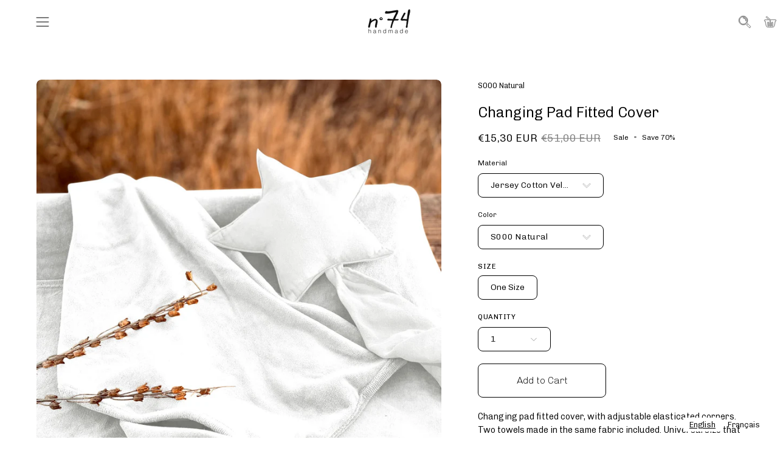

--- FILE ---
content_type: text/html; charset=utf-8
request_url: https://www.numero74.com/collections/toiletry-last-chance/products/changing-pad-fitted-cover-natural-s000-chpafico-jv000
body_size: 86517
content:















<!doctype html>
<html class="no-js no-touch page-loading" lang="en">
<head>  <meta charset="utf-8">
  <meta http-equiv='X-UA-Compatible' content='IE=edge'>
  <meta name="viewport" content="width=device-width, height=device-height, initial-scale=1.0, minimum-scale=1.0">
  <link rel="canonical" href="https://www.numero74.com/products/changing-pad-fitted-cover-natural-s000-chpafico-jv000" />
  <link rel="preconnect" href="https://cdn.shopify.com" crossorigin>
  <link rel="preconnect" href="https://fonts.shopify.com" crossorigin>
  <link rel="preconnect" href="https://monorail-edge.shopifysvc.com" crossorigin>

  <link href="//www.numero74.com/cdn/shop/t/102/assets/theme.css?v=66727856799064158371748327500" as="style" rel="preload">
  <link href="//www.numero74.com/cdn/shop/t/102/assets/custom.css?v=19958523799404365821748327500" as="style" rel="preload">
  <link href="//www.numero74.com/cdn/shop/t/102/assets/vendor.js?v=164905933048751944601748327500" as="script" rel="preload">
  <link href="//www.numero74.com/cdn/shop/t/102/assets/theme.js?v=71433748120414246941748327500" as="script" rel="preload">
  

  <link rel="preload" as="image" href="//www.numero74.com/cdn/shop/t/102/assets/loading.svg?v=91665432863842511931748327500"><style data-shopify>.no-js.page-loading .loading-overlay,
  html:not(.page-loading) .loading-overlay { opacity: 0; visibility: hidden; pointer-events: none; animation: fadeOut 1s ease; transition: visibility 0s linear 1s; }

  .loading-overlay { position: fixed; top: 0; left: 0; z-index: 99999; width: 100vw; height: 100vh; display: flex; align-items: center; justify-content: center; background: var(--COLOR-BLACK-WHITE); }</style><link rel="preload" as="image" href="//www.numero74.com/cdn/shop/files/Logo-n74-seul_65135cd3-4964-4737-bb49-c8ccfac8e297_130x65.png?v=1653306658" data-preload="130x65"><style data-shopify>.loader__image__holder { position: absolute; top: 0; left: 0; width: 100%; height: 100%; font-size: 0; display: none; align-items: center; justify-content: center; animation: pulse-loading 2s infinite ease-in-out; }
    .loading-image .loader__image__holder { display: flex; }
    .loader__image { max-width: 130px; height: auto; object-fit: contain; }
    .loading-image .loader__image--fallback { width: 150px; height: 150px; max-width: 150px; background: var(--loading-svg) no-repeat center center/contain; filter: invert(1); }</style><script>
    const loadingAppearance = "always";
    const loaded = sessionStorage.getItem('loaded');

    if (loadingAppearance === 'once') {
      if (loaded === null) {
        sessionStorage.setItem('loaded', true);
        document.documentElement.classList.add('loading-image');
      }
    } else {
      document.documentElement.classList.add('loading-image');
    }
  </script>
  <title>Changing Pad Fitted Cover - JV Jersey Velvet - S000 Natural &ndash; n°74 E-Shop</title><meta name="description" content="Changing pad fitted cover, with adjustable elasticated corners. Two towels made in the same fabric included. Universal size that fits most changing pads.Material / Composition:Jersey Cotton Velvet 100% GOTS certified Organic CottonSize / Dimensions:50 x 70 cm Fits most standard changing padsMade in a small workshop in "><link rel="preload" as="font" href="//www.numero74.com/cdn/fonts/chivo/chivo_n3.fb80e941232f42a4b64ce71a8ad813487784f757.woff2" type="font/woff2" crossorigin><link rel="preload" as="font" href="//www.numero74.com/cdn/fonts/chivo/chivo_n3.fb80e941232f42a4b64ce71a8ad813487784f757.woff2" type="font/woff2" crossorigin>

<meta property="og:site_name" content="n°74 E-Shop">
<meta property="og:url" content="https://www.numero74.com/products/changing-pad-fitted-cover-natural-s000-chpafico-jv000">
<meta property="og:title" content="Changing Pad Fitted Cover - JV Jersey Velvet - S000 Natural">
<meta property="og:type" content="product">
<meta property="og:description" content="Changing pad fitted cover, with adjustable elasticated corners. Two towels made in the same fabric included. Universal size that fits most changing pads.Material / Composition:Jersey Cotton Velvet 100% GOTS certified Organic CottonSize / Dimensions:50 x 70 cm Fits most standard changing padsMade in a small workshop in "><meta property="og:image" content="http://www.numero74.com/cdn/shop/products/changing-pad-fitted-cover-cotton-velvet-s000-natural-01.jpg?v=1677073918">
  <meta property="og:image:secure_url" content="https://www.numero74.com/cdn/shop/products/changing-pad-fitted-cover-cotton-velvet-s000-natural-01.jpg?v=1677073918">
  <meta property="og:image:width" content="1500">
  <meta property="og:image:height" content="1500"><meta property="og:price:amount" content="15,30">
  <meta property="og:price:currency" content="EUR"><meta name="twitter:card" content="summary_large_image">
<meta name="twitter:title" content="Changing Pad Fitted Cover - JV Jersey Velvet - S000 Natural">
<meta name="twitter:description" content="Changing pad fitted cover, with adjustable elasticated corners. Two towels made in the same fabric included. Universal size that fits most changing pads.Material / Composition:Jersey Cotton Velvet 100% GOTS certified Organic CottonSize / Dimensions:50 x 70 cm Fits most standard changing padsMade in a small workshop in "><style data-shopify>@font-face {
  font-family: Chivo;
  font-weight: 300;
  font-style: normal;
  font-display: swap;
  src: url("//www.numero74.com/cdn/fonts/chivo/chivo_n3.fb80e941232f42a4b64ce71a8ad813487784f757.woff2") format("woff2"),
       url("//www.numero74.com/cdn/fonts/chivo/chivo_n3.05c5a348a26f1fd08229cb0855e7fb0194cc54c0.woff") format("woff");
}

@font-face {
  font-family: Chivo;
  font-weight: 300;
  font-style: normal;
  font-display: swap;
  src: url("//www.numero74.com/cdn/fonts/chivo/chivo_n3.fb80e941232f42a4b64ce71a8ad813487784f757.woff2") format("woff2"),
       url("//www.numero74.com/cdn/fonts/chivo/chivo_n3.05c5a348a26f1fd08229cb0855e7fb0194cc54c0.woff") format("woff");
}

@font-face {
  font-family: Chivo;
  font-weight: 300;
  font-style: normal;
  font-display: swap;
  src: url("//www.numero74.com/cdn/fonts/chivo/chivo_n3.fb80e941232f42a4b64ce71a8ad813487784f757.woff2") format("woff2"),
       url("//www.numero74.com/cdn/fonts/chivo/chivo_n3.05c5a348a26f1fd08229cb0855e7fb0194cc54c0.woff") format("woff");
}



  @font-face {
  font-family: Chivo;
  font-weight: 400;
  font-style: normal;
  font-display: swap;
  src: url("//www.numero74.com/cdn/fonts/chivo/chivo_n4.059fadbbf52d9f02350103459eb216e4b24c4661.woff2") format("woff2"),
       url("//www.numero74.com/cdn/fonts/chivo/chivo_n4.f2f8fca8b7ff9f510fa7f09ffe5448b3504bccf5.woff") format("woff");
}




  @font-face {
  font-family: Chivo;
  font-weight: 100;
  font-style: normal;
  font-display: swap;
  src: url("//www.numero74.com/cdn/fonts/chivo/chivo_n1.4b2351ded2a8436c3479fd3f4338a07ee8e215ed.woff2") format("woff2"),
       url("//www.numero74.com/cdn/fonts/chivo/chivo_n1.0f0cd8bbf54d5ed9f15989b3831604e4c6891afd.woff") format("woff");
}




  @font-face {
  font-family: Chivo;
  font-weight: 400;
  font-style: normal;
  font-display: swap;
  src: url("//www.numero74.com/cdn/fonts/chivo/chivo_n4.059fadbbf52d9f02350103459eb216e4b24c4661.woff2") format("woff2"),
       url("//www.numero74.com/cdn/fonts/chivo/chivo_n4.f2f8fca8b7ff9f510fa7f09ffe5448b3504bccf5.woff") format("woff");
}




  @font-face {
  font-family: Chivo;
  font-weight: 100;
  font-style: normal;
  font-display: swap;
  src: url("//www.numero74.com/cdn/fonts/chivo/chivo_n1.4b2351ded2a8436c3479fd3f4338a07ee8e215ed.woff2") format("woff2"),
       url("//www.numero74.com/cdn/fonts/chivo/chivo_n1.0f0cd8bbf54d5ed9f15989b3831604e4c6891afd.woff") format("woff");
}




  @font-face {
  font-family: Chivo;
  font-weight: 400;
  font-style: normal;
  font-display: swap;
  src: url("//www.numero74.com/cdn/fonts/chivo/chivo_n4.059fadbbf52d9f02350103459eb216e4b24c4661.woff2") format("woff2"),
       url("//www.numero74.com/cdn/fonts/chivo/chivo_n4.f2f8fca8b7ff9f510fa7f09ffe5448b3504bccf5.woff") format("woff");
}




  @font-face {
  font-family: Chivo;
  font-weight: 300;
  font-style: italic;
  font-display: swap;
  src: url("//www.numero74.com/cdn/fonts/chivo/chivo_i3.35d3c2981cb4a567452b12835e97013d5d7c7f9d.woff2") format("woff2"),
       url("//www.numero74.com/cdn/fonts/chivo/chivo_i3.d61a5af1ed21d50ee061ffa989d305b1719ff641.woff") format("woff");
}




  @font-face {
  font-family: Chivo;
  font-weight: 700;
  font-style: italic;
  font-display: swap;
  src: url("//www.numero74.com/cdn/fonts/chivo/chivo_i7.0e5a75162c3ca7258edd3d59adf64e0fd118a226.woff2") format("woff2"),
       url("//www.numero74.com/cdn/fonts/chivo/chivo_i7.f9fd944b04861b64efaebd9de502668b4b566567.woff") format("woff");
}




  @font-face {
  font-family: Chivo;
  font-weight: 400;
  font-style: normal;
  font-display: swap;
  src: url("//www.numero74.com/cdn/fonts/chivo/chivo_n4.059fadbbf52d9f02350103459eb216e4b24c4661.woff2") format("woff2"),
       url("//www.numero74.com/cdn/fonts/chivo/chivo_n4.f2f8fca8b7ff9f510fa7f09ffe5448b3504bccf5.woff") format("woff");
}


:root {--COLOR-PRIMARY-OPPOSITE: #ffffff;
  --COLOR-PRIMARY-OPPOSITE-ALPHA-20: rgba(255, 255, 255, 0.2);
  --COLOR-PRIMARY-LIGHTEN-DARKEN-ALPHA-20: rgba(26, 26, 26, 0.2);
  --COLOR-PRIMARY-LIGHTEN-DARKEN-ALPHA-30: rgba(26, 26, 26, 0.3);

  --PRIMARY-BUTTONS-COLOR-BG: #000000;
  --PRIMARY-BUTTONS-COLOR-TEXT: #ffffff;
  --PRIMARY-BUTTONS-COLOR-TEXT-ALPHA-10: rgba(255, 255, 255, 0.1);
  --PRIMARY-BUTTONS-COLOR-BORDER: #000000;

  --PRIMARY-BUTTONS-COLOR-LIGHTEN-DARKEN: #1a1a1a;

  --PRIMARY-BUTTONS-COLOR-ALPHA-05: rgba(0, 0, 0, 0.05);
  --PRIMARY-BUTTONS-COLOR-ALPHA-10: rgba(0, 0, 0, 0.1);
  --PRIMARY-BUTTONS-COLOR-ALPHA-50: rgba(0, 0, 0, 0.5);--COLOR-SECONDARY-OPPOSITE: #000000;
  --COLOR-SECONDARY-OPPOSITE-ALPHA-20: rgba(0, 0, 0, 0.2);
  --COLOR-SECONDARY-LIGHTEN-DARKEN-ALPHA-20: rgba(230, 230, 230, 0.2);
  --COLOR-SECONDARY-LIGHTEN-DARKEN-ALPHA-30: rgba(230, 230, 230, 0.3);

  --SECONDARY-BUTTONS-COLOR-BG: #ffffff;
  --SECONDARY-BUTTONS-COLOR-TEXT: #000000;
  --SECONDARY-BUTTONS-COLOR-TEXT-ALPHA-10: rgba(0, 0, 0, 0.1);
  --SECONDARY-BUTTONS-COLOR-BORDER: #ffffff;

  --SECONDARY-BUTTONS-COLOR-ALPHA-05: rgba(255, 255, 255, 0.05);
  --SECONDARY-BUTTONS-COLOR-ALPHA-10: rgba(255, 255, 255, 0.1);
  --SECONDARY-BUTTONS-COLOR-ALPHA-50: rgba(255, 255, 255, 0.5);--OUTLINE-BUTTONS-PRIMARY-BG: transparent;
  --OUTLINE-BUTTONS-PRIMARY-TEXT: #000000;
  --OUTLINE-BUTTONS-PRIMARY-TEXT-ALPHA-10: rgba(0, 0, 0, 0.1);
  --OUTLINE-BUTTONS-PRIMARY-BORDER: #000000;
  --OUTLINE-BUTTONS-PRIMARY-BG-HOVER: rgba(26, 26, 26, 0.2);

  --OUTLINE-BUTTONS-SECONDARY-BG: transparent;
  --OUTLINE-BUTTONS-SECONDARY-TEXT: #ffffff;
  --OUTLINE-BUTTONS-SECONDARY-TEXT-ALPHA-10: rgba(255, 255, 255, 0.1);
  --OUTLINE-BUTTONS-SECONDARY-BORDER: #ffffff;
  --OUTLINE-BUTTONS-SECONDARY-BG-HOVER: rgba(230, 230, 230, 0.2);

  --OUTLINE-BUTTONS-WHITE-BG: transparent;
  --OUTLINE-BUTTONS-WHITE-TEXT: #ffffff;
  --OUTLINE-BUTTONS-WHITE-TEXT-ALPHA-10: rgba(255, 255, 255, 0.1);
  --OUTLINE-BUTTONS-WHITE-BORDER: #ffffff;

  --OUTLINE-BUTTONS-BLACK-BG: transparent;
  --OUTLINE-BUTTONS-BLACK-TEXT: #000000;
  --OUTLINE-BUTTONS-BLACK-TEXT-ALPHA-10: rgba(0, 0, 0, 0.1);
  --OUTLINE-BUTTONS-BLACK-BORDER: #000000;--OUTLINE-SOLID-BUTTONS-PRIMARY-BG: #000000;
  --OUTLINE-SOLID-BUTTONS-PRIMARY-TEXT: #ffffff;
  --OUTLINE-SOLID-BUTTONS-PRIMARY-TEXT-ALPHA-10: rgba(255, 255, 255, 0.1);
  --OUTLINE-SOLID-BUTTONS-PRIMARY-BORDER: #ffffff;
  --OUTLINE-SOLID-BUTTONS-PRIMARY-BG-HOVER: rgba(255, 255, 255, 0.2);

  --OUTLINE-SOLID-BUTTONS-SECONDARY-BG: #ffffff;
  --OUTLINE-SOLID-BUTTONS-SECONDARY-TEXT: #000000;
  --OUTLINE-SOLID-BUTTONS-SECONDARY-TEXT-ALPHA-10: rgba(0, 0, 0, 0.1);
  --OUTLINE-SOLID-BUTTONS-SECONDARY-BORDER: #000000;
  --OUTLINE-SOLID-BUTTONS-SECONDARY-BG-HOVER: rgba(0, 0, 0, 0.2);

  --OUTLINE-SOLID-BUTTONS-WHITE-BG: #ffffff;
  --OUTLINE-SOLID-BUTTONS-WHITE-TEXT: #000000;
  --OUTLINE-SOLID-BUTTONS-WHITE-TEXT-ALPHA-10: rgba(0, 0, 0, 0.1);
  --OUTLINE-SOLID-BUTTONS-WHITE-BORDER: #000000;

  --OUTLINE-SOLID-BUTTONS-BLACK-BG: #000000;
  --OUTLINE-SOLID-BUTTONS-BLACK-TEXT: #ffffff;
  --OUTLINE-SOLID-BUTTONS-BLACK-TEXT-ALPHA-10: rgba(255, 255, 255, 0.1);
  --OUTLINE-SOLID-BUTTONS-BLACK-BORDER: #ffffff;--COLOR-HEADING: #000000;
  --COLOR-TEXT: #000000;
  --COLOR-TEXT-DARKEN: #000000;
  --COLOR-TEXT-LIGHTEN: #333333;
  --COLOR-TEXT-ALPHA-5: rgba(0, 0, 0, 0.05);
  --COLOR-TEXT-ALPHA-8: rgba(0, 0, 0, 0.08);
  --COLOR-TEXT-ALPHA-10: rgba(0, 0, 0, 0.1);
  --COLOR-TEXT-ALPHA-15: rgba(0, 0, 0, 0.15);
  --COLOR-TEXT-ALPHA-20: rgba(0, 0, 0, 0.2);
  --COLOR-TEXT-ALPHA-25: rgba(0, 0, 0, 0.25);
  --COLOR-TEXT-ALPHA-50: rgba(0, 0, 0, 0.5);
  --COLOR-TEXT-ALPHA-60: rgba(0, 0, 0, 0.6);
  --COLOR-TEXT-ALPHA-85: rgba(0, 0, 0, 0.85);

  --COLOR-BG: #ffffff;
  --COLOR-BG-ALPHA-25: rgba(255, 255, 255, 0.25);
  --COLOR-BG-ALPHA-35: rgba(255, 255, 255, 0.35);
  --COLOR-BG-ALPHA-60: rgba(255, 255, 255, 0.6);
  --COLOR-BG-ALPHA-65: rgba(255, 255, 255, 0.65);
  --COLOR-BG-ALPHA-85: rgba(255, 255, 255, 0.85);
  --COLOR-BG-DARKEN: #e6e6e6;
  --COLOR-BG-LIGHTEN-DARKEN: #e6e6e6;
  --COLOR-BG-LIGHTEN-DARKEN-SHIMMER-BG: #fafafa;
  --COLOR-BG-LIGHTEN-DARKEN-SHIMMER-EFFECT: #f5f5f5;
  --COLOR-BG-LIGHTEN-DARKEN-SHIMMER-ENHANCEMENT: #000000;
  --COLOR-BG-LIGHTEN-DARKEN-FOREGROUND: #f7f7f7;
  --COLOR-BG-LIGHTEN-DARKEN-HIGHLIGHT: #ffffff;
  --COLOR-BG-LIGHTEN-DARKEN-SEARCH-LOADER: #cccccc;
  --COLOR-BG-LIGHTEN-DARKEN-SEARCH-LOADER-LINE: #e6e6e6;
  --COLOR-BG-LIGHTEN-DARKEN-2: #cdcdcd;
  --COLOR-BG-LIGHTEN-DARKEN-3: #c0c0c0;
  --COLOR-BG-LIGHTEN-DARKEN-4: #b3b3b3;
  --COLOR-BG-LIGHTEN-DARKEN-5: #a6a6a6;
  --COLOR-BG-LIGHTEN-DARKEN-6: #9a9a9a;
  --COLOR-BG-LIGHTEN-DARKEN-CONTRAST: #b3b3b3;
  --COLOR-BG-LIGHTEN-DARKEN-CONTRAST-2: #a6a6a6;
  --COLOR-BG-LIGHTEN-DARKEN-CONTRAST-3: #999999;
  --COLOR-BG-LIGHTEN-DARKEN-CONTRAST-4: #8c8c8c;
  --COLOR-BG-LIGHTEN-DARKEN-CONTRAST-5: #808080;
  --COLOR-BG-LIGHTEN-DARKEN-CONTRAST-6: #737373;

  --COLOR-BG-SECONDARY: #ffffff;
  --COLOR-BG-SECONDARY-LIGHTEN-DARKEN: #e6e6e6;
  --COLOR-BG-SECONDARY-LIGHTEN-DARKEN-CONTRAST: #808080;

  --COLOR-INPUT-BG: #ffffff;

  --COLOR-ACCENT: #ffffff;
  --COLOR-ACCENT-TEXT: #000;

  --COLOR-BORDER: #ffffff;
  --COLOR-BORDER-ALPHA-15: rgba(255, 255, 255, 0.15);
  --COLOR-BORDER-ALPHA-30: rgba(255, 255, 255, 0.3);
  --COLOR-BORDER-ALPHA-50: rgba(255, 255, 255, 0.5);
  --COLOR-BORDER-ALPHA-65: rgba(255, 255, 255, 0.65);
  --COLOR-BORDER-LIGHTEN-DARKEN: #b3b3b3;
  --COLOR-BORDER-HAIRLINE: #f7f7f7;

  --COLOR-SALE-BG: #d02e2e;
  --COLOR-SALE-TEXT: #ffffff;
  --COLOR-CUSTOM-BG: #ffffff;
  --COLOR-CUSTOM-TEXT: #000000;
  --COLOR-SOLD-BG: #0b0b0b;
  --COLOR-SOLD-TEXT: #d3d3d3;
  --COLOR-SAVING-BG: #d02e2e;
  --COLOR-SAVING-TEXT: #ffffff;

  --COLOR-WHITE-BLACK: fff;
  --COLOR-BLACK-WHITE: #000;
  --COLOR-BLACK-WHITE-ALPHA-25: rgba(0, 0, 0, 0.25);
  --COLOR-BLACK-WHITE-ALPHA-34: rgba(0, 0, 0, 0.34);
  --COLOR-BG-OVERLAY: rgba(255, 255, 255, 0.5);--COLOR-DISABLED-GREY: rgba(0, 0, 0, 0.05);
  --COLOR-DISABLED-GREY-DARKEN: rgba(0, 0, 0, 0.45);
  --COLOR-ERROR: #D02E2E;
  --COLOR-ERROR-BG: #f3cbcb;
  --COLOR-SUCCESS: #56AD6A;
  --COLOR-SUCCESS-BG: #ECFEF0;
  --COLOR-WARN: #ECBD5E;
  --COLOR-TRANSPARENT: rgba(255, 255, 255, 0);

  --COLOR-WHITE: #ffffff;
  --COLOR-WHITE-DARKEN: #f2f2f2;
  --COLOR-WHITE-ALPHA-10: rgba(255, 255, 255, 0.1);
  --COLOR-WHITE-ALPHA-20: rgba(255, 255, 255, 0.2);
  --COLOR-WHITE-ALPHA-25: rgba(255, 255, 255, 0.25);
  --COLOR-WHITE-ALPHA-50: rgba(255, 255, 255, 0.5);
  --COLOR-WHITE-ALPHA-60: rgba(255, 255, 255, 0.6);
  --COLOR-BLACK: #000000;
  --COLOR-BLACK-LIGHTEN: #1a1a1a;
  --COLOR-BLACK-ALPHA-10: rgba(0, 0, 0, 0.1);
  --COLOR-BLACK-ALPHA-20: rgba(0, 0, 0, 0.2);
  --COLOR-BLACK-ALPHA-25: rgba(0, 0, 0, 0.25);
  --COLOR-BLACK-ALPHA-50: rgba(0, 0, 0, 0.5);
  --COLOR-BLACK-ALPHA-60: rgba(0, 0, 0, 0.6);--FONT-STACK-BODY: Chivo, sans-serif;
  --FONT-STYLE-BODY: normal;
  --FONT-STYLE-BODY-ITALIC: italic;
  --FONT-ADJUST-BODY: 1.0;

  --FONT-WEIGHT-BODY: 300;
  --FONT-WEIGHT-BODY-LIGHT: 100;
  --FONT-WEIGHT-BODY-MEDIUM: 400;
  --FONT-WEIGHT-BODY-BOLD: 400;

  --FONT-STACK-HEADING: Chivo, sans-serif;
  --FONT-STYLE-HEADING: normal;
  --FONT-STYLE-HEADING-ITALIC: italic;
  --FONT-ADJUST-HEADING: 0.75;

  --FONT-WEIGHT-HEADING: 300;
  --FONT-WEIGHT-HEADING-LIGHT: 100;
  --FONT-WEIGHT-HEADING-MEDIUM: 400;
  --FONT-WEIGHT-HEADING-BOLD: 400;

  --FONT-STACK-NAV: Chivo, sans-serif;
  --FONT-STYLE-NAV: normal;
  --FONT-STYLE-NAV-ITALIC: italic;
  --FONT-ADJUST-NAV: 0.8;
  --FONT-ADJUST-NAV-TOP-LEVEL: 0.8;

  --FONT-WEIGHT-NAV: 300;
  --FONT-WEIGHT-NAV-LIGHT: 100;
  --FONT-WEIGHT-NAV-MEDIUM: 400;
  --FONT-WEIGHT-NAV-BOLD: 400;

  --FONT-ADJUST-PRODUCT-GRID: 0.8;
  --FONT-ADJUST-PRODUCT-GRID-HEADING: 1.0;

  --FONT-ADJUST-BADGES: 1.0;

  --FONT-STACK-BUTTON: Chivo, sans-serif;
  --FONT-STYLE-BUTTON: normal;
  --FONT-STYLE-BUTTON-ITALIC: italic;
  --FONT-ADJUST-BUTTON: 1.0;

  --FONT-WEIGHT-BUTTON: 100;
  --FONT-WEIGHT-BUTTON-MEDIUM: 400;
  --FONT-WEIGHT-BUTTON-BOLD: 400;

  --FONT-STACK-SUBHEADING: Chivo, sans-serif;
  --FONT-STYLE-SUBHEADING: normal;
  --FONT-ADJUST-SUBHEADING: 1.0;

  --FONT-WEIGHT-SUBHEADING: 300;
  --FONT-WEIGHT-SUBHEADING-BOLD: 400;

  --FONT-STACK-LABEL: Chivo, sans-serif;
  --FONT-STYLE-LABEL: normal;
  --FONT-ADJUST-LABEL: 0.65;

  --FONT-WEIGHT-LABEL: 400;

  --LETTER-SPACING-NAV: 0.05em;
  --LETTER-SPACING-SUBHEADING: 0.0em;
  --LETTER-SPACING-BUTTON: 0.0em;
  --LETTER-SPACING-LABEL: 0.05em;

  --BUTTON-TEXT-CAPS: none;
  --HEADING-TEXT-CAPS: none;
  --SUBHEADING-TEXT-CAPS: uppercase;
  --LABEL-TEXT-CAPS: uppercase;--FONT-SIZE-INPUT: 1.0rem;--RADIUS: 8px;
  --RADIUS-SMALL: 8px;
  --RADIUS-TINY: 8px;
  --RADIUS-BADGE: 3px;
  --RADIUS-CHECKBOX: 4px;
  --RADIUS-TEXTAREA: 8px;--PRODUCT-MEDIA-PADDING-TOP: 100%;--BORDER-WIDTH: 1px;--STROKE-WIDTH: 12px;--SITE-WIDTH: 1440px;
  --SITE-WIDTH-NARROW: 840px;--COLOR-UPSELLS-BG: #fff7f2;
  --COLOR-UPSELLS-TEXT: #0B0B0B;
  --COLOR-UPSELLS-TEXT-LIGHTEN: #3e3e3e;
  --COLOR-UPSELLS-DISABLED-GREY-DARKEN: rgba(11, 11, 11, 0.45);
  --UPSELLS-HEIGHT: 100px;
  --UPSELLS-IMAGE-WIDTH: 30%;--ICON-ARROW-RIGHT: url( "//www.numero74.com/cdn/shop/t/102/assets/icon-chevron-right.svg?v=115618353204357621731748327500" );--loading-svg: url( "//www.numero74.com/cdn/shop/t/102/assets/loading.svg?v=91665432863842511931748327500" );
  --icon-check: url( "//www.numero74.com/cdn/shop/t/102/assets/icon-check.svg?v=175316081881880408121748327500" );
  --icon-check-swatch: url( "//www.numero74.com/cdn/shop/t/102/assets/icon-check-swatch.svg?v=131897745589030387781748327500" );
  --icon-zoom-in: url( "//www.numero74.com/cdn/shop/t/102/assets/icon-zoom-in.svg?v=157433013461716915331748327500" );
  --icon-zoom-out: url( "//www.numero74.com/cdn/shop/t/102/assets/icon-zoom-out.svg?v=164909107869959372931748327500" );--collection-sticky-bar-height: 0px;
  --collection-image-padding-top: 60%;

  --drawer-width: 400px;
  --drawer-transition: transform 0.4s cubic-bezier(0.46, 0.01, 0.32, 1);--gutter: 60px;
  --gutter-mobile: 20px;
  --grid-gutter: 20px;
  --grid-gutter-mobile: 35px;--inner: 20px;
  --inner-tablet: 18px;
  --inner-mobile: 16px;--grid: repeat(4, minmax(0, 1fr));
  --grid-tablet: repeat(3, minmax(0, 1fr));
  --grid-mobile: repeat(2, minmax(0, 1fr));
  --megamenu-grid: repeat(4, minmax(0, 1fr));
  --grid-row: 1 / span 4;--scrollbar-width: 0px;--overlay: #000;
  --overlay-opacity: 1;--swatch-width: 38px;
  --swatch-height: 26px;
  --swatch-size: 32px;
  --swatch-size-mobile: 30px;

  
  --move-offset: 20px;

  
  --autoplay-speed: 2200ms;

  

    --filter-bg: none;
    --product-filter-bg: none;}</style><link href="//www.numero74.com/cdn/shop/t/102/assets/theme.css?v=66727856799064158371748327500" rel="stylesheet" type="text/css" media="all" /><link href="//www.numero74.com/cdn/shop/t/102/assets/custom.css?v=19958523799404365821748327500" rel="stylesheet" type="text/css" media="all" /><script type="text/javascript">
    if (window.MSInputMethodContext && document.documentMode) {
      var scripts = document.getElementsByTagName('script')[0];
      var polyfill = document.createElement("script");
      polyfill.defer = true;
      polyfill.src = "//www.numero74.com/cdn/shop/t/102/assets/ie11.js?v=164037955086922138091748327500";

      scripts.parentNode.insertBefore(polyfill, scripts);

      document.documentElement.classList.add('ie11');
    } else {
      document.documentElement.className = document.documentElement.className.replace('no-js', 'js');
    }

    let root = '/';
    if (root[root.length - 1] !== '/') {
      root = `${root}/`;
    }

    window.theme = {
      routes: {
        root: root,
        cart_url: "\/cart",
        cart_add_url: "\/cart\/add",
        cart_change_url: "\/cart\/change",
        shop_url: "https:\/\/www.numero74.com",
        searchUrl: '/search',
        predictiveSearchUrl: '/search/suggest',
        product_recommendations_url: "\/recommendations\/products"
      },
      assets: {
        photoswipe: '//www.numero74.com/cdn/shop/t/102/assets/photoswipe.js?v=162613001030112971491748327500',
        smoothscroll: '//www.numero74.com/cdn/shop/t/102/assets/smoothscroll.js?v=37906625415260927261748327500',
        no_image: "//www.numero74.com/cdn/shop/files/Logo-n74-seul_65135cd3-4964-4737-bb49-c8ccfac8e297_1024x.png?v=1653306658",
        swatches: '//www.numero74.com/cdn/shop/t/102/assets/swatches.json?v=108341084980828767351748327500',
        base: "//www.numero74.com/cdn/shop/t/102/assets/"
      },
      strings: {
        add_to_cart: "Add to Cart",
        cart_acceptance_error: "You must accept our terms and conditions.",
        cart_empty: "Your cart is currently empty.",
        cart_price: "Price",
        cart_quantity: "Quantity",
        cart_items_one: "{{ count }} item",
        cart_items_many: "{{ count }} items",
        cart_title: "Cart",
        cart_total: "Total",
        continue_shopping: "Continue Shopping",
        free: "Free",
        limit_error: "Sorry, looks like we don\u0026#39;t have enough of this product.",
        preorder: "Pre-Order",
        remove: "Remove",
        sale_badge_text: "Sale",
        saving_badge: "Save {{ discount }}",
        saving_up_to_badge: "Save up to {{ discount }}",
        sold_out: "Sold Out",
        subscription: "Subscription",
        unavailable: "Unavailable",
        unit_price_label: "Unit price",
        unit_price_separator: "per",
        zero_qty_error: "Quantity must be greater than 0.",
        delete_confirm: "Are you sure you wish to delete this address?",
        newsletter_product_availability: "Notify Me When It’s Available"
      },
      icons: {
        plus: '<svg aria-hidden="true" focusable="false" role="presentation" class="icon icon-toggle-plus" viewBox="0 0 24 24">    <path d="M 10.76 3.022 C 10.609 3.041 10.407 3.098 10.311 3.142 C 10.109 3.242 9.878 3.53 9.843 3.73 C 9.807 3.909 9.855 5.649 9.906 6.217 C 9.95 6.677 9.946 9.832 9.902 9.903 C 9.867 9.964 7.881 9.964 7.047 9.903 C 6.201 9.839 4.159 9.835 3.81 9.891 C 3.397 9.96 3.273 10.039 3.138 10.307 C 3.039 10.503 3.023 10.591 3.007 10.963 C 2.976 11.674 3.055 12.775 3.166 13.215 C 3.293 13.718 3.353 13.83 3.559 13.926 C 3.718 14.002 3.841 14.006 5.617 14.03 C 6.653 14.046 7.71 14.074 7.96 14.093 C 8.21 14.114 8.743 14.15 9.14 14.17 C 9.537 14.19 9.875 14.214 9.894 14.225 C 9.918 14.241 9.922 19.052 9.898 20.42 C 9.894 20.708 9.95 20.84 10.121 20.956 C 10.208 21.012 10.292 21.012 10.887 20.968 C 11.253 20.943 12.023 20.911 12.595 20.895 C 13.56 20.872 13.644 20.868 13.743 20.787 C 14.013 20.588 14.013 20.58 14.049 19.5 C 14.069 18.956 14.073 17.545 14.065 16.361 L 14.049 14.21 L 15.9 14.233 C 16.916 14.25 18.362 14.241 19.105 14.222 C 20.332 14.186 20.479 14.174 20.642 14.102 C 20.753 14.05 20.86 13.966 20.908 13.886 C 20.991 13.758 20.991 13.722 20.968 12.854 C 20.956 12.359 20.96 11.783 20.984 11.575 C 21.027 11.103 20.984 10.599 20.872 10.384 C 20.777 10.195 20.594 10.031 20.352 9.919 C 20.181 9.843 20.094 9.839 17.89 9.828 C 16.634 9.824 15.26 9.808 14.839 9.792 C 14.1 9.767 14.077 9.763 14.061 9.68 C 14.005 9.407 14.001 8.908 14.041 6.809 C 14.108 3.122 14.108 3.361 14.017 3.258 C 13.862 3.082 13.93 3.09 11.614 3.006 C 11.296 2.994 10.915 2.998 10.76 3.022 Z M 12.52 3.842 C 12.965 3.862 13.254 3.885 13.278 3.913 C 13.294 3.937 13.294 4.426 13.278 4.997 C 13.219 6.9 13.219 9.691 13.274 9.915 C 13.342 10.167 13.481 10.351 13.691 10.463 C 13.918 10.579 14.518 10.603 17.608 10.631 C 20.511 10.655 20.217 10.583 20.189 11.243 C 20.181 11.479 20.177 12.055 20.181 12.523 C 20.185 13.359 20.185 13.371 20.102 13.402 C 20.054 13.418 18.577 13.43 16.817 13.43 C 13.711 13.434 13.616 13.438 13.505 13.515 C 13.251 13.686 13.254 13.642 13.27 16.281 C 13.278 17.597 13.274 18.988 13.254 19.372 L 13.223 20.072 L 12.309 20.096 C 11.809 20.108 11.245 20.136 11.058 20.152 L 10.72 20.179 L 10.72 17.009 C 10.72 13.515 10.732 13.674 10.474 13.522 C 10.307 13.426 9.942 13.382 8.953 13.334 C 8.504 13.314 7.765 13.278 7.305 13.258 C 6.848 13.234 5.923 13.215 5.247 13.215 L 4.028 13.215 L 3.988 13.122 C 3.881 12.866 3.833 12.495 3.81 11.694 C 3.786 10.963 3.794 10.824 3.841 10.755 C 3.901 10.68 3.949 10.676 5.267 10.676 C 6.018 10.676 7.13 10.699 7.742 10.727 C 9.084 10.791 10.307 10.755 10.478 10.643 C 10.709 10.491 10.709 10.479 10.728 8.52 C 10.744 7.344 10.732 6.537 10.705 6.196 C 10.641 5.456 10.605 3.97 10.653 3.901 C 10.705 3.83 11.09 3.777 11.475 3.797 C 11.65 3.809 12.119 3.83 12.52 3.842 Z"></path></svg>',
        minus: '<svg aria-hidden="true" focusable="false" role="presentation" class="icon icon-toggle-minus" viewBox="0 0 24 24"> <path d="M 3.928 8.619 C 3.554 8.697 3.304 8.875 3.179 9.157 C 3.074 9.4 3.055 9.735 3.015 11.836 C 2.989 13.53 2.996 14.325 3.048 14.515 C 3.14 14.85 3.449 15.211 3.724 15.303 C 3.862 15.349 5.668 15.369 8.991 15.369 C 11.775 15.369 15.36 15.382 16.969 15.401 C 18.722 15.421 19.989 15.408 20.127 15.369 C 20.449 15.29 20.685 15.086 20.856 14.765 C 20.981 14.508 20.994 14.384 21 12.749 C 21 11.79 20.987 10.647 20.967 10.208 C 20.935 9.492 20.915 9.38 20.757 9.15 C 20.659 8.993 20.468 8.835 20.291 8.75 L 20.002 8.605 L 12.057 8.592 C 7.684 8.586 4.026 8.592 3.928 8.619 Z M 15.255 9.886 L 19.621 9.892 L 19.648 10.582 C 19.661 10.963 19.68 11.908 19.68 12.683 L 19.694 14.095 L 17.008 14.095 C 15.531 14.095 13.462 14.075 12.412 14.049 C 11.361 14.023 9.148 14.029 7.5 14.069 C 5.215 14.121 4.466 14.121 4.355 14.062 C 4.217 13.983 4.21 13.957 4.256 13.313 C 4.276 12.952 4.315 12.013 4.335 11.232 L 4.381 9.82 L 7.638 9.846 C 9.43 9.86 12.858 9.879 15.255 9.886 Z" /></svg>',
        close: '<svg aria-hidden="true" focusable="false" role="presentation" class="icon icon-close" viewBox="0 0 192 192"><path d="M150 42 42 150M150 150 42 42" stroke="black" stroke-linecap="round" stroke-linejoin="round"/></svg>'
      },
      settings: {
        animationsEnabled: true,
        cartType: "drawer",
        enableAcceptTerms: false,
        enableInfinityScroll: true,
        enablePaymentButton: false,
        gridImageSize: "contain",
        gridImageAspectRatio: 1,
        mobileMenuBehaviour: "trigger",
        productGridHover: "image",
        savingBadgeType: "percentage",
        showSaleBadge: true,
        showSoldBadge: true,
        showSavingBadge: true,
        quickBuy: "quick_buy",
        suggestArticles: false,
        suggestCollections: true,
        suggestProducts: true,
        suggestPages: false,
        suggestionsResultsLimit: 5,
        currency_code_enable: true,
        hideInventoryCount: true,
        colorSwatchesType: "theme",
        atcButtonShowPrice: false,
      },
      sizes: {
        mobile: 480,
        small: 768,
        large: 1024,
        widescreen: 1440
      },
      moneyFormat: "€{{amount_with_comma_separator}}",
      moneyWithCurrencyFormat: "€{{amount_with_comma_separator}} EUR",
      subtotal: 0,
      info: {
        name: 'Palo Alto'
      },
      version: '5.9.0'
    };
    window.PaloAlto = window.PaloAlto || {};
    window.slate = window.slate || {};
    window.isHeaderTransparent = false;
    window.stickyHeaderHeight = 60;
    window.lastWindowWidth = window.innerWidth || document.documentElement.clientWidth;
  </script><script src="//www.numero74.com/cdn/shop/t/102/assets/vendor.js?v=164905933048751944601748327500" defer="defer"></script>
     <script src="//www.numero74.com/cdn/shop/t/102/assets/theme.js?v=71433748120414246941748327500" defer="defer"></script>

  <script type="text/javascript" src="https://cdn.weglot.com/weglot.min.js"></script>
  <script>
    Weglot.initialize({
        api_key: 'wg_6f9f98a5eb66a19cb50cf99d777ee2b22'
    });
  </script>
  <script>window.performance && window.performance.mark && window.performance.mark('shopify.content_for_header.start');</script><meta name="google-site-verification" content="BchhwVAdBnoi83TY-RjsN-fmkQnzeNlZr7UKg-8yMnI">
<meta name="facebook-domain-verification" content="3afqtr88tbzcscql7q51zmvdtx4kye">
<meta id="shopify-digital-wallet" name="shopify-digital-wallet" content="/33080606765/digital_wallets/dialog">
<meta name="shopify-checkout-api-token" content="ce88b5a5b6fe4b921646aa49475a09fc">
<meta id="in-context-paypal-metadata" data-shop-id="33080606765" data-venmo-supported="false" data-environment="production" data-locale="en_US" data-paypal-v4="true" data-currency="EUR">
<link rel="alternate" type="application/json+oembed" href="https://www.numero74.com/products/changing-pad-fitted-cover-natural-s000-chpafico-jv000.oembed">
<script async="async" src="/checkouts/internal/preloads.js?locale=en-ES"></script>
<link rel="preconnect" href="https://shop.app" crossorigin="anonymous">
<script async="async" src="https://shop.app/checkouts/internal/preloads.js?locale=en-ES&shop_id=33080606765" crossorigin="anonymous"></script>
<script id="apple-pay-shop-capabilities" type="application/json">{"shopId":33080606765,"countryCode":"FR","currencyCode":"EUR","merchantCapabilities":["supports3DS"],"merchantId":"gid:\/\/shopify\/Shop\/33080606765","merchantName":"n°74 E-Shop","requiredBillingContactFields":["postalAddress","email","phone"],"requiredShippingContactFields":["postalAddress","email","phone"],"shippingType":"shipping","supportedNetworks":["visa","masterCard","amex","maestro"],"total":{"type":"pending","label":"n°74 E-Shop","amount":"1.00"},"shopifyPaymentsEnabled":true,"supportsSubscriptions":true}</script>
<script id="shopify-features" type="application/json">{"accessToken":"ce88b5a5b6fe4b921646aa49475a09fc","betas":["rich-media-storefront-analytics"],"domain":"www.numero74.com","predictiveSearch":true,"shopId":33080606765,"locale":"en"}</script>
<script>var Shopify = Shopify || {};
Shopify.shop = "eshop-n74.myshopify.com";
Shopify.locale = "en";
Shopify.currency = {"active":"EUR","rate":"1.0"};
Shopify.country = "ES";
Shopify.theme = {"name":"Palo Alto 10.1 - Final + Flits v4","id":179802014073,"schema_name":"Palo Alto","schema_version":"5.9.0","theme_store_id":777,"role":"main"};
Shopify.theme.handle = "null";
Shopify.theme.style = {"id":null,"handle":null};
Shopify.cdnHost = "www.numero74.com/cdn";
Shopify.routes = Shopify.routes || {};
Shopify.routes.root = "/";</script>
<script type="module">!function(o){(o.Shopify=o.Shopify||{}).modules=!0}(window);</script>
<script>!function(o){function n(){var o=[];function n(){o.push(Array.prototype.slice.apply(arguments))}return n.q=o,n}var t=o.Shopify=o.Shopify||{};t.loadFeatures=n(),t.autoloadFeatures=n()}(window);</script>
<script>
  window.ShopifyPay = window.ShopifyPay || {};
  window.ShopifyPay.apiHost = "shop.app\/pay";
  window.ShopifyPay.redirectState = null;
</script>
<script id="shop-js-analytics" type="application/json">{"pageType":"product"}</script>
<script defer="defer" async type="module" src="//www.numero74.com/cdn/shopifycloud/shop-js/modules/v2/client.init-shop-cart-sync_BT-GjEfc.en.esm.js"></script>
<script defer="defer" async type="module" src="//www.numero74.com/cdn/shopifycloud/shop-js/modules/v2/chunk.common_D58fp_Oc.esm.js"></script>
<script defer="defer" async type="module" src="//www.numero74.com/cdn/shopifycloud/shop-js/modules/v2/chunk.modal_xMitdFEc.esm.js"></script>
<script type="module">
  await import("//www.numero74.com/cdn/shopifycloud/shop-js/modules/v2/client.init-shop-cart-sync_BT-GjEfc.en.esm.js");
await import("//www.numero74.com/cdn/shopifycloud/shop-js/modules/v2/chunk.common_D58fp_Oc.esm.js");
await import("//www.numero74.com/cdn/shopifycloud/shop-js/modules/v2/chunk.modal_xMitdFEc.esm.js");

  window.Shopify.SignInWithShop?.initShopCartSync?.({"fedCMEnabled":true,"windoidEnabled":true});

</script>
<script>
  window.Shopify = window.Shopify || {};
  if (!window.Shopify.featureAssets) window.Shopify.featureAssets = {};
  window.Shopify.featureAssets['shop-js'] = {"shop-cart-sync":["modules/v2/client.shop-cart-sync_DZOKe7Ll.en.esm.js","modules/v2/chunk.common_D58fp_Oc.esm.js","modules/v2/chunk.modal_xMitdFEc.esm.js"],"init-fed-cm":["modules/v2/client.init-fed-cm_B6oLuCjv.en.esm.js","modules/v2/chunk.common_D58fp_Oc.esm.js","modules/v2/chunk.modal_xMitdFEc.esm.js"],"shop-cash-offers":["modules/v2/client.shop-cash-offers_D2sdYoxE.en.esm.js","modules/v2/chunk.common_D58fp_Oc.esm.js","modules/v2/chunk.modal_xMitdFEc.esm.js"],"shop-login-button":["modules/v2/client.shop-login-button_QeVjl5Y3.en.esm.js","modules/v2/chunk.common_D58fp_Oc.esm.js","modules/v2/chunk.modal_xMitdFEc.esm.js"],"pay-button":["modules/v2/client.pay-button_DXTOsIq6.en.esm.js","modules/v2/chunk.common_D58fp_Oc.esm.js","modules/v2/chunk.modal_xMitdFEc.esm.js"],"shop-button":["modules/v2/client.shop-button_DQZHx9pm.en.esm.js","modules/v2/chunk.common_D58fp_Oc.esm.js","modules/v2/chunk.modal_xMitdFEc.esm.js"],"avatar":["modules/v2/client.avatar_BTnouDA3.en.esm.js"],"init-windoid":["modules/v2/client.init-windoid_CR1B-cfM.en.esm.js","modules/v2/chunk.common_D58fp_Oc.esm.js","modules/v2/chunk.modal_xMitdFEc.esm.js"],"init-shop-for-new-customer-accounts":["modules/v2/client.init-shop-for-new-customer-accounts_C_vY_xzh.en.esm.js","modules/v2/client.shop-login-button_QeVjl5Y3.en.esm.js","modules/v2/chunk.common_D58fp_Oc.esm.js","modules/v2/chunk.modal_xMitdFEc.esm.js"],"init-shop-email-lookup-coordinator":["modules/v2/client.init-shop-email-lookup-coordinator_BI7n9ZSv.en.esm.js","modules/v2/chunk.common_D58fp_Oc.esm.js","modules/v2/chunk.modal_xMitdFEc.esm.js"],"init-shop-cart-sync":["modules/v2/client.init-shop-cart-sync_BT-GjEfc.en.esm.js","modules/v2/chunk.common_D58fp_Oc.esm.js","modules/v2/chunk.modal_xMitdFEc.esm.js"],"shop-toast-manager":["modules/v2/client.shop-toast-manager_DiYdP3xc.en.esm.js","modules/v2/chunk.common_D58fp_Oc.esm.js","modules/v2/chunk.modal_xMitdFEc.esm.js"],"init-customer-accounts":["modules/v2/client.init-customer-accounts_D9ZNqS-Q.en.esm.js","modules/v2/client.shop-login-button_QeVjl5Y3.en.esm.js","modules/v2/chunk.common_D58fp_Oc.esm.js","modules/v2/chunk.modal_xMitdFEc.esm.js"],"init-customer-accounts-sign-up":["modules/v2/client.init-customer-accounts-sign-up_iGw4briv.en.esm.js","modules/v2/client.shop-login-button_QeVjl5Y3.en.esm.js","modules/v2/chunk.common_D58fp_Oc.esm.js","modules/v2/chunk.modal_xMitdFEc.esm.js"],"shop-follow-button":["modules/v2/client.shop-follow-button_CqMgW2wH.en.esm.js","modules/v2/chunk.common_D58fp_Oc.esm.js","modules/v2/chunk.modal_xMitdFEc.esm.js"],"checkout-modal":["modules/v2/client.checkout-modal_xHeaAweL.en.esm.js","modules/v2/chunk.common_D58fp_Oc.esm.js","modules/v2/chunk.modal_xMitdFEc.esm.js"],"shop-login":["modules/v2/client.shop-login_D91U-Q7h.en.esm.js","modules/v2/chunk.common_D58fp_Oc.esm.js","modules/v2/chunk.modal_xMitdFEc.esm.js"],"lead-capture":["modules/v2/client.lead-capture_BJmE1dJe.en.esm.js","modules/v2/chunk.common_D58fp_Oc.esm.js","modules/v2/chunk.modal_xMitdFEc.esm.js"],"payment-terms":["modules/v2/client.payment-terms_Ci9AEqFq.en.esm.js","modules/v2/chunk.common_D58fp_Oc.esm.js","modules/v2/chunk.modal_xMitdFEc.esm.js"]};
</script>
<script>(function() {
  var isLoaded = false;
  function asyncLoad() {
    if (isLoaded) return;
    isLoaded = true;
    var urls = ["https:\/\/cdn.recovermycart.com\/scripts\/keepcart\/CartJS.min.js?shop=eshop-n74.myshopify.com\u0026shop=eshop-n74.myshopify.com","https:\/\/d1hcrjcdtouu7e.cloudfront.net\/js\/gdpr_cookie_consent.min.js?shop=eshop-n74.myshopify.com","\/\/cdn.shopify.com\/proxy\/c0c6b7ad1774f42ded7ceaa62c845f25a90d8095f6df46d8c1189019af977a3b\/api.kimonix.com\/kimonix_analytics.js?shop=eshop-n74.myshopify.com\u0026sp-cache-control=cHVibGljLCBtYXgtYWdlPTkwMA","\/\/cdn.shopify.com\/proxy\/4782dec0162ba45dca5c2c835c61c2d86ec70f09d683d9968e0435887c2916ca\/api.kimonix.com\/kimonix_void_script.js?shop=eshop-n74.myshopify.com\u0026sp-cache-control=cHVibGljLCBtYXgtYWdlPTkwMA","https:\/\/na.shgcdn3.com\/pixel-collector.js?shop=eshop-n74.myshopify.com"];
    for (var i = 0; i < urls.length; i++) {
      var s = document.createElement('script');
      s.type = 'text/javascript';
      s.async = true;
      s.src = urls[i];
      var x = document.getElementsByTagName('script')[0];
      x.parentNode.insertBefore(s, x);
    }
  };
  if(window.attachEvent) {
    window.attachEvent('onload', asyncLoad);
  } else {
    window.addEventListener('load', asyncLoad, false);
  }
})();</script>
<script id="__st">var __st={"a":33080606765,"offset":3600,"reqid":"dd6f79e1-9f1a-4fbb-b91b-d4161781aeb3-1769051932","pageurl":"www.numero74.com\/collections\/toiletry-last-chance\/products\/changing-pad-fitted-cover-natural-s000-chpafico-jv000","u":"4a5a54400ebb","p":"product","rtyp":"product","rid":7378836914336};</script>
<script>window.ShopifyPaypalV4VisibilityTracking = true;</script>
<script id="captcha-bootstrap">!function(){'use strict';const t='contact',e='account',n='new_comment',o=[[t,t],['blogs',n],['comments',n],[t,'customer']],c=[[e,'customer_login'],[e,'guest_login'],[e,'recover_customer_password'],[e,'create_customer']],r=t=>t.map((([t,e])=>`form[action*='/${t}']:not([data-nocaptcha='true']) input[name='form_type'][value='${e}']`)).join(','),a=t=>()=>t?[...document.querySelectorAll(t)].map((t=>t.form)):[];function s(){const t=[...o],e=r(t);return a(e)}const i='password',u='form_key',d=['recaptcha-v3-token','g-recaptcha-response','h-captcha-response',i],f=()=>{try{return window.sessionStorage}catch{return}},m='__shopify_v',_=t=>t.elements[u];function p(t,e,n=!1){try{const o=window.sessionStorage,c=JSON.parse(o.getItem(e)),{data:r}=function(t){const{data:e,action:n}=t;return t[m]||n?{data:e,action:n}:{data:t,action:n}}(c);for(const[e,n]of Object.entries(r))t.elements[e]&&(t.elements[e].value=n);n&&o.removeItem(e)}catch(o){console.error('form repopulation failed',{error:o})}}const l='form_type',E='cptcha';function T(t){t.dataset[E]=!0}const w=window,h=w.document,L='Shopify',v='ce_forms',y='captcha';let A=!1;((t,e)=>{const n=(g='f06e6c50-85a8-45c8-87d0-21a2b65856fe',I='https://cdn.shopify.com/shopifycloud/storefront-forms-hcaptcha/ce_storefront_forms_captcha_hcaptcha.v1.5.2.iife.js',D={infoText:'Protected by hCaptcha',privacyText:'Privacy',termsText:'Terms'},(t,e,n)=>{const o=w[L][v],c=o.bindForm;if(c)return c(t,g,e,D).then(n);var r;o.q.push([[t,g,e,D],n]),r=I,A||(h.body.append(Object.assign(h.createElement('script'),{id:'captcha-provider',async:!0,src:r})),A=!0)});var g,I,D;w[L]=w[L]||{},w[L][v]=w[L][v]||{},w[L][v].q=[],w[L][y]=w[L][y]||{},w[L][y].protect=function(t,e){n(t,void 0,e),T(t)},Object.freeze(w[L][y]),function(t,e,n,w,h,L){const[v,y,A,g]=function(t,e,n){const i=e?o:[],u=t?c:[],d=[...i,...u],f=r(d),m=r(i),_=r(d.filter((([t,e])=>n.includes(e))));return[a(f),a(m),a(_),s()]}(w,h,L),I=t=>{const e=t.target;return e instanceof HTMLFormElement?e:e&&e.form},D=t=>v().includes(t);t.addEventListener('submit',(t=>{const e=I(t);if(!e)return;const n=D(e)&&!e.dataset.hcaptchaBound&&!e.dataset.recaptchaBound,o=_(e),c=g().includes(e)&&(!o||!o.value);(n||c)&&t.preventDefault(),c&&!n&&(function(t){try{if(!f())return;!function(t){const e=f();if(!e)return;const n=_(t);if(!n)return;const o=n.value;o&&e.removeItem(o)}(t);const e=Array.from(Array(32),(()=>Math.random().toString(36)[2])).join('');!function(t,e){_(t)||t.append(Object.assign(document.createElement('input'),{type:'hidden',name:u})),t.elements[u].value=e}(t,e),function(t,e){const n=f();if(!n)return;const o=[...t.querySelectorAll(`input[type='${i}']`)].map((({name:t})=>t)),c=[...d,...o],r={};for(const[a,s]of new FormData(t).entries())c.includes(a)||(r[a]=s);n.setItem(e,JSON.stringify({[m]:1,action:t.action,data:r}))}(t,e)}catch(e){console.error('failed to persist form',e)}}(e),e.submit())}));const S=(t,e)=>{t&&!t.dataset[E]&&(n(t,e.some((e=>e===t))),T(t))};for(const o of['focusin','change'])t.addEventListener(o,(t=>{const e=I(t);D(e)&&S(e,y())}));const B=e.get('form_key'),M=e.get(l),P=B&&M;t.addEventListener('DOMContentLoaded',(()=>{const t=y();if(P)for(const e of t)e.elements[l].value===M&&p(e,B);[...new Set([...A(),...v().filter((t=>'true'===t.dataset.shopifyCaptcha))])].forEach((e=>S(e,t)))}))}(h,new URLSearchParams(w.location.search),n,t,e,['guest_login'])})(!1,!0)}();</script>
<script integrity="sha256-4kQ18oKyAcykRKYeNunJcIwy7WH5gtpwJnB7kiuLZ1E=" data-source-attribution="shopify.loadfeatures" defer="defer" src="//www.numero74.com/cdn/shopifycloud/storefront/assets/storefront/load_feature-a0a9edcb.js" crossorigin="anonymous"></script>
<script crossorigin="anonymous" defer="defer" src="//www.numero74.com/cdn/shopifycloud/storefront/assets/shopify_pay/storefront-65b4c6d7.js?v=20250812"></script>
<script data-source-attribution="shopify.dynamic_checkout.dynamic.init">var Shopify=Shopify||{};Shopify.PaymentButton=Shopify.PaymentButton||{isStorefrontPortableWallets:!0,init:function(){window.Shopify.PaymentButton.init=function(){};var t=document.createElement("script");t.src="https://www.numero74.com/cdn/shopifycloud/portable-wallets/latest/portable-wallets.en.js",t.type="module",document.head.appendChild(t)}};
</script>
<script data-source-attribution="shopify.dynamic_checkout.buyer_consent">
  function portableWalletsHideBuyerConsent(e){var t=document.getElementById("shopify-buyer-consent"),n=document.getElementById("shopify-subscription-policy-button");t&&n&&(t.classList.add("hidden"),t.setAttribute("aria-hidden","true"),n.removeEventListener("click",e))}function portableWalletsShowBuyerConsent(e){var t=document.getElementById("shopify-buyer-consent"),n=document.getElementById("shopify-subscription-policy-button");t&&n&&(t.classList.remove("hidden"),t.removeAttribute("aria-hidden"),n.addEventListener("click",e))}window.Shopify?.PaymentButton&&(window.Shopify.PaymentButton.hideBuyerConsent=portableWalletsHideBuyerConsent,window.Shopify.PaymentButton.showBuyerConsent=portableWalletsShowBuyerConsent);
</script>
<script data-source-attribution="shopify.dynamic_checkout.cart.bootstrap">document.addEventListener("DOMContentLoaded",(function(){function t(){return document.querySelector("shopify-accelerated-checkout-cart, shopify-accelerated-checkout")}if(t())Shopify.PaymentButton.init();else{new MutationObserver((function(e,n){t()&&(Shopify.PaymentButton.init(),n.disconnect())})).observe(document.body,{childList:!0,subtree:!0})}}));
</script>
<script id='scb4127' type='text/javascript' async='' src='https://www.numero74.com/cdn/shopifycloud/privacy-banner/storefront-banner.js'></script><link id="shopify-accelerated-checkout-styles" rel="stylesheet" media="screen" href="https://www.numero74.com/cdn/shopifycloud/portable-wallets/latest/accelerated-checkout-backwards-compat.css" crossorigin="anonymous">
<style id="shopify-accelerated-checkout-cart">
        #shopify-buyer-consent {
  margin-top: 1em;
  display: inline-block;
  width: 100%;
}

#shopify-buyer-consent.hidden {
  display: none;
}

#shopify-subscription-policy-button {
  background: none;
  border: none;
  padding: 0;
  text-decoration: underline;
  font-size: inherit;
  cursor: pointer;
}

#shopify-subscription-policy-button::before {
  box-shadow: none;
}

      </style>

<script>window.performance && window.performance.mark && window.performance.mark('shopify.content_for_header.end');</script>
  





  <script type="text/javascript">
    
      window.__shgMoneyFormat = window.__shgMoneyFormat || {"EUR":{"currency":"EUR","currency_symbol":"€","currency_symbol_location":"left","decimal_places":2,"decimal_separator":",","thousands_separator":"."}};
    
    window.__shgCurrentCurrencyCode = window.__shgCurrentCurrencyCode || {
      currency: "EUR",
      currency_symbol: "€",
      decimal_separator: ".",
      thousands_separator: ",",
      decimal_places: 2,
      currency_symbol_location: "left"
    };
  </script>




  

<script type="text/javascript">
  
    window.SHG_CUSTOMER = null;
  
</script>







<!-- BEGIN app block: shopify://apps/klaviyo-email-marketing-sms/blocks/klaviyo-onsite-embed/2632fe16-c075-4321-a88b-50b567f42507 -->












  <script async src="https://static.klaviyo.com/onsite/js/UMMHHE/klaviyo.js?company_id=UMMHHE"></script>
  <script>!function(){if(!window.klaviyo){window._klOnsite=window._klOnsite||[];try{window.klaviyo=new Proxy({},{get:function(n,i){return"push"===i?function(){var n;(n=window._klOnsite).push.apply(n,arguments)}:function(){for(var n=arguments.length,o=new Array(n),w=0;w<n;w++)o[w]=arguments[w];var t="function"==typeof o[o.length-1]?o.pop():void 0,e=new Promise((function(n){window._klOnsite.push([i].concat(o,[function(i){t&&t(i),n(i)}]))}));return e}}})}catch(n){window.klaviyo=window.klaviyo||[],window.klaviyo.push=function(){var n;(n=window._klOnsite).push.apply(n,arguments)}}}}();</script>

  
    <script id="viewed_product">
      if (item == null) {
        var _learnq = _learnq || [];

        var MetafieldReviews = null
        var MetafieldYotpoRating = null
        var MetafieldYotpoCount = null
        var MetafieldLooxRating = null
        var MetafieldLooxCount = null
        var okendoProduct = null
        var okendoProductReviewCount = null
        var okendoProductReviewAverageValue = null
        try {
          // The following fields are used for Customer Hub recently viewed in order to add reviews.
          // This information is not part of __kla_viewed. Instead, it is part of __kla_viewed_reviewed_items
          MetafieldReviews = {};
          MetafieldYotpoRating = null
          MetafieldYotpoCount = null
          MetafieldLooxRating = null
          MetafieldLooxCount = null

          okendoProduct = null
          // If the okendo metafield is not legacy, it will error, which then requires the new json formatted data
          if (okendoProduct && 'error' in okendoProduct) {
            okendoProduct = null
          }
          okendoProductReviewCount = okendoProduct ? okendoProduct.reviewCount : null
          okendoProductReviewAverageValue = okendoProduct ? okendoProduct.reviewAverageValue : null
        } catch (error) {
          console.error('Error in Klaviyo onsite reviews tracking:', error);
        }

        var item = {
          Name: "Changing Pad Fitted Cover - JV Jersey Velvet - S000 Natural",
          ProductID: 7378836914336,
          Categories: ["All","✔︎ Archives S000 Natural","✔︎ Color S000 Natural","✦ Archives","✦ Archives Baby Essentials","✦ Archives Toiletry","✦ Baby Essentials","✦ Changing Pads","✦Toiletry"],
          ImageURL: "https://www.numero74.com/cdn/shop/products/changing-pad-fitted-cover-cotton-velvet-s000-natural-01_grande.jpg?v=1677073918",
          URL: "https://www.numero74.com/products/changing-pad-fitted-cover-natural-s000-chpafico-jv000",
          Brand: "Wonderoutine",
          Price: "€15,30",
          Value: "15,30",
          CompareAtPrice: "€51,00"
        };
        _learnq.push(['track', 'Viewed Product', item]);
        _learnq.push(['trackViewedItem', {
          Title: item.Name,
          ItemId: item.ProductID,
          Categories: item.Categories,
          ImageUrl: item.ImageURL,
          Url: item.URL,
          Metadata: {
            Brand: item.Brand,
            Price: item.Price,
            Value: item.Value,
            CompareAtPrice: item.CompareAtPrice
          },
          metafields:{
            reviews: MetafieldReviews,
            yotpo:{
              rating: MetafieldYotpoRating,
              count: MetafieldYotpoCount,
            },
            loox:{
              rating: MetafieldLooxRating,
              count: MetafieldLooxCount,
            },
            okendo: {
              rating: okendoProductReviewAverageValue,
              count: okendoProductReviewCount,
            }
          }
        }]);
      }
    </script>
  




  <script>
    window.klaviyoReviewsProductDesignMode = false
  </script>







<!-- END app block --><!-- BEGIN app block: shopify://apps/eg-auto-add-to-cart/blocks/app-embed/0f7d4f74-1e89-4820-aec4-6564d7e535d2 -->










  
    <script
      async
      type="text/javascript"
      src="https://cdn.506.io/eg/script.js?shop=eshop-n74.myshopify.com&v=7"
    ></script>
  



  <meta id="easygift-shop" itemid="c2hvcF8kXzE3NjkwNTE5MzM=" content="null">


<script defer>
  (async function() {
    try {

      const blockVersion = "v3"
      if (blockVersion != "v3") {
        return
      }

      let metaErrorFlag = false;
      if (metaErrorFlag) {
        return
      }

      // Parse metafields as JSON
      const metafields = {};

      // Process metafields in JavaScript
      let savedRulesArray = [];
      for (const [key, value] of Object.entries(metafields)) {
        if (value) {
          for (const prop in value) {
            // avoiding Object.Keys for performance gain -- no need to make an array of keys.
            savedRulesArray.push(value);
            break;
          }
        }
      }

      const metaTag = document.createElement('meta');
      metaTag.id = 'easygift-rules';
      metaTag.content = JSON.stringify(savedRulesArray);
      metaTag.setAttribute('itemid', 'cnVsZXNfJF8xNzY5MDUxOTMz');

      document.head.appendChild(metaTag);
      } catch (err) {
        
      }
  })();
</script>


  <script
    type="text/javascript"
    defer
  >

    (function () {
      try {
        window.EG_INFO = window.EG_INFO || {};
        var shopInfo = null;
        var productRedirectionEnabled = shopInfo.settings.scriptSettings.productPageRedirection.enabled;
        if (["Unlimited", "Enterprise"].includes(shopInfo.subscriptionName) && productRedirectionEnabled) {
          var products = shopInfo.settings.scriptSettings.productPageRedirection.products;
          if (products.length > 0) {
            var productIds = products.map(function(prod) {
              var productGid = prod.id;
              var productIdNumber = parseInt(productGid.split('/').pop());
              return productIdNumber;
            });
            var productInfo = {"id":7378836914336,"title":"Changing Pad Fitted Cover - JV Jersey Velvet - S000 Natural","handle":"changing-pad-fitted-cover-natural-s000-chpafico-jv000","description":"Changing pad fitted cover, with adjustable elasticated corners. Two towels made in the same fabric included. Universal size that fits most changing pads.\u003cbr data-mce-fragment=\"1\"\u003e\u003cbr data-mce-fragment=\"1\"\u003e\u003cstrong\u003eMaterial \/ Composition:\u003c\/strong\u003e\u003cbr data-mce-fragment=\"1\"\u003eJersey Cotton Velvet \u003cbr data-mce-fragment=\"1\"\u003e100% GOTS certified Organic Cotton\u003cbr data-mce-fragment=\"1\"\u003e\u003cbr data-mce-fragment=\"1\"\u003e\u003cstrong\u003eSize \/ Dimensions:\u003c\/strong\u003e\u003cbr data-mce-fragment=\"1\"\u003e50 x 70 cm Fits most standard changing pads\u003cbr data-mce-fragment=\"1\"\u003e\u003cbr data-mce-fragment=\"1\"\u003eMade in a small workshop in Portugal.\u003cbr data-mce-fragment=\"1\"\u003e\u003cbr data-mce-fragment=\"1\"\u003e\u003ca href=\"https:\/\/www.numero74.com\/collections\/baby-bathing-changing\/product-type_changing-pad-covers\" target=\"_blank\"\u003e\u003cstrong\u003eThis Changing Pad Fitted Cover is also available in Double Gauze Cotton (click here).\u003c\/strong\u003e\u003c\/a\u003e \u003cbr data-mce-fragment=\"1\"\u003e\u003cbr data-mce-fragment=\"1\"\u003e\u003cmeta charset=\"utf-8\"\u003e\n\u003cp data-mce-fragment=\"1\"\u003e\u003ca href=\"https:\/\/www.numero74.com\/blogs\/inspiration\/new-retro-velvet-collection\" target=\"_blank\"\u003e\u003cstrong data-mce-fragment=\"1\"\u003eDiscover more about our Retro Cotton Velvet Baby Essentials Collection here:\u003c\/strong\u003e\u003c\/a\u003e\u003c\/p\u003e\n\u003cp data-mce-fragment=\"1\"\u003e\u003cbr data-mce-fragment=\"1\"\u003e\u003cimg src=\"https:\/\/cdn.shopify.com\/s\/files\/1\/0330\/8060\/6765\/files\/Photo-18-8-21-19-31-59_480x480.jpg?v=1635517101\" alt=\"\" data-mce-fragment=\"1\" data-mce-src=\"https:\/\/cdn.shopify.com\/s\/files\/1\/0330\/8060\/6765\/files\/Photo-18-8-21-19-31-59_480x480.jpg?v=1635517101\"\u003e\u003cbr\u003e\u003c\/p\u003e\n\u003cbr data-mce-fragment=\"1\"\u003e","published_at":"2023-10-03T18:08:11+02:00","created_at":"2022-05-16T20:09:58+02:00","vendor":"Wonderoutine","type":"Sale","tags":["S000 Natural"],"price":1530,"price_min":1530,"price_max":1530,"available":true,"price_varies":false,"compare_at_price":5100,"compare_at_price_min":5100,"compare_at_price_max":5100,"compare_at_price_varies":false,"variants":[{"id":42091697668256,"title":"One Size","option1":"One Size","option2":null,"option3":null,"sku":"7400000134882","requires_shipping":true,"taxable":true,"featured_image":null,"available":true,"name":"Changing Pad Fitted Cover - JV Jersey Velvet - S000 Natural - One Size","public_title":"One Size","options":["One Size"],"price":1530,"weight":377,"compare_at_price":5100,"inventory_management":"shopify","barcode":"7400000134882","requires_selling_plan":false,"selling_plan_allocations":[],"quantity_rule":{"min":1,"max":null,"increment":1}}],"images":["\/\/www.numero74.com\/cdn\/shop\/products\/changing-pad-fitted-cover-cotton-velvet-s000-natural-01.jpg?v=1677073918","\/\/www.numero74.com\/cdn\/shop\/products\/CHPAFICO_JV000-0_73a72410-8c32-45f0-a004-ee61596751d6.jpg?v=1677073918","\/\/www.numero74.com\/cdn\/shop\/products\/CHPAFICO_JV000-2_349a79a4-aebe-4f53-aeab-52e77e0e9277.jpg?v=1677073918"],"featured_image":"\/\/www.numero74.com\/cdn\/shop\/products\/changing-pad-fitted-cover-cotton-velvet-s000-natural-01.jpg?v=1677073918","options":["Size"],"media":[{"alt":null,"id":26500166156448,"position":1,"preview_image":{"aspect_ratio":1.0,"height":1500,"width":1500,"src":"\/\/www.numero74.com\/cdn\/shop\/products\/changing-pad-fitted-cover-cotton-velvet-s000-natural-01.jpg?v=1677073918"},"aspect_ratio":1.0,"height":1500,"media_type":"image","src":"\/\/www.numero74.com\/cdn\/shop\/products\/changing-pad-fitted-cover-cotton-velvet-s000-natural-01.jpg?v=1677073918","width":1500},{"alt":"Numero 74 - Baby Essentials - Changing Pad Fitted Cover - Natural - S","id":24687308832928,"position":2,"preview_image":{"aspect_ratio":1.0,"height":1500,"width":1500,"src":"\/\/www.numero74.com\/cdn\/shop\/products\/CHPAFICO_JV000-0_73a72410-8c32-45f0-a004-ee61596751d6.jpg?v=1677073918"},"aspect_ratio":1.0,"height":1500,"media_type":"image","src":"\/\/www.numero74.com\/cdn\/shop\/products\/CHPAFICO_JV000-0_73a72410-8c32-45f0-a004-ee61596751d6.jpg?v=1677073918","width":1500},{"alt":"Numero 74 - Baby Essentials - Changing Pad Fitted Cover - Natural - S","id":24687308865696,"position":3,"preview_image":{"aspect_ratio":1.0,"height":1500,"width":1500,"src":"\/\/www.numero74.com\/cdn\/shop\/products\/CHPAFICO_JV000-2_349a79a4-aebe-4f53-aeab-52e77e0e9277.jpg?v=1677073918"},"aspect_ratio":1.0,"height":1500,"media_type":"image","src":"\/\/www.numero74.com\/cdn\/shop\/products\/CHPAFICO_JV000-2_349a79a4-aebe-4f53-aeab-52e77e0e9277.jpg?v=1677073918","width":1500}],"requires_selling_plan":false,"selling_plan_groups":[],"content":"Changing pad fitted cover, with adjustable elasticated corners. Two towels made in the same fabric included. Universal size that fits most changing pads.\u003cbr data-mce-fragment=\"1\"\u003e\u003cbr data-mce-fragment=\"1\"\u003e\u003cstrong\u003eMaterial \/ Composition:\u003c\/strong\u003e\u003cbr data-mce-fragment=\"1\"\u003eJersey Cotton Velvet \u003cbr data-mce-fragment=\"1\"\u003e100% GOTS certified Organic Cotton\u003cbr data-mce-fragment=\"1\"\u003e\u003cbr data-mce-fragment=\"1\"\u003e\u003cstrong\u003eSize \/ Dimensions:\u003c\/strong\u003e\u003cbr data-mce-fragment=\"1\"\u003e50 x 70 cm Fits most standard changing pads\u003cbr data-mce-fragment=\"1\"\u003e\u003cbr data-mce-fragment=\"1\"\u003eMade in a small workshop in Portugal.\u003cbr data-mce-fragment=\"1\"\u003e\u003cbr data-mce-fragment=\"1\"\u003e\u003ca href=\"https:\/\/www.numero74.com\/collections\/baby-bathing-changing\/product-type_changing-pad-covers\" target=\"_blank\"\u003e\u003cstrong\u003eThis Changing Pad Fitted Cover is also available in Double Gauze Cotton (click here).\u003c\/strong\u003e\u003c\/a\u003e \u003cbr data-mce-fragment=\"1\"\u003e\u003cbr data-mce-fragment=\"1\"\u003e\u003cmeta charset=\"utf-8\"\u003e\n\u003cp data-mce-fragment=\"1\"\u003e\u003ca href=\"https:\/\/www.numero74.com\/blogs\/inspiration\/new-retro-velvet-collection\" target=\"_blank\"\u003e\u003cstrong data-mce-fragment=\"1\"\u003eDiscover more about our Retro Cotton Velvet Baby Essentials Collection here:\u003c\/strong\u003e\u003c\/a\u003e\u003c\/p\u003e\n\u003cp data-mce-fragment=\"1\"\u003e\u003cbr data-mce-fragment=\"1\"\u003e\u003cimg src=\"https:\/\/cdn.shopify.com\/s\/files\/1\/0330\/8060\/6765\/files\/Photo-18-8-21-19-31-59_480x480.jpg?v=1635517101\" alt=\"\" data-mce-fragment=\"1\" data-mce-src=\"https:\/\/cdn.shopify.com\/s\/files\/1\/0330\/8060\/6765\/files\/Photo-18-8-21-19-31-59_480x480.jpg?v=1635517101\"\u003e\u003cbr\u003e\u003c\/p\u003e\n\u003cbr data-mce-fragment=\"1\"\u003e"};
            var isProductInList = productIds.includes(productInfo.id);
            if (isProductInList) {
              var redirectionURL = shopInfo.settings.scriptSettings.productPageRedirection.redirectionURL;
              if (redirectionURL) {
                window.location = redirectionURL;
              }
            }
          }
        }

        

          var rawPriceString = "15,30";
    
          rawPriceString = rawPriceString.trim();
    
          var normalisedPrice;

          function processNumberString(str) {
            // Helper to find the rightmost index of '.', ',' or "'"
            const lastDot = str.lastIndexOf('.');
            const lastComma = str.lastIndexOf(',');
            const lastApostrophe = str.lastIndexOf("'");
            const lastIndex = Math.max(lastDot, lastComma, lastApostrophe);

            // If no punctuation, remove any stray spaces and return
            if (lastIndex === -1) {
              return str.replace(/[.,'\s]/g, '');
            }

            // Extract parts
            const before = str.slice(0, lastIndex).replace(/[.,'\s]/g, '');
            const after = str.slice(lastIndex + 1).replace(/[.,'\s]/g, '');

            // If the after part is 1 or 2 digits, treat as decimal
            if (after.length > 0 && after.length <= 2) {
              return `${before}.${after}`;
            }

            // Otherwise treat as integer with thousands separator removed
            return before + after;
          }

          normalisedPrice = processNumberString(rawPriceString)

          window.EG_INFO["42091697668256"] = {
            "price": `${normalisedPrice}`,
            "presentmentPrices": {
              "edges": [
                {
                  "node": {
                    "price": {
                      "amount": `${normalisedPrice}`,
                      "currencyCode": "EUR"
                    }
                  }
                }
              ]
            },
            "sellingPlanGroups": {
              "edges": [
                
              ]
            },
            "product": {
              "id": "gid://shopify/Product/7378836914336",
              "tags": ["S000 Natural"],
              "collections": {
                "pageInfo": {
                  "hasNextPage": false
                },
                "edges": [
                  
                    {
                      "node": {
                        "id": "gid://shopify/Collection/178000592941"
                      }
                    },
                  
                    {
                      "node": {
                        "id": "gid://shopify/Collection/300267995296"
                      }
                    },
                  
                    {
                      "node": {
                        "id": "gid://shopify/Collection/261005246624"
                      }
                    },
                  
                    {
                      "node": {
                        "id": "gid://shopify/Collection/633496568147"
                      }
                    },
                  
                    {
                      "node": {
                        "id": "gid://shopify/Collection/269406273696"
                      }
                    },
                  
                    {
                      "node": {
                        "id": "gid://shopify/Collection/604349595987"
                      }
                    },
                  
                    {
                      "node": {
                        "id": "gid://shopify/Collection/633574752595"
                      }
                    },
                  
                    {
                      "node": {
                        "id": "gid://shopify/Collection/606040424787"
                      }
                    },
                  
                    {
                      "node": {
                        "id": "gid://shopify/Collection/606040392019"
                      }
                    }
                  
                ]
              }
            },
            "id": "42091697668256",
            "timestamp": 1769051933
          };
        
      } catch(err) {
      return
    }})()
  </script>



<!-- END app block --><link href="https://monorail-edge.shopifysvc.com" rel="dns-prefetch">
<script>(function(){if ("sendBeacon" in navigator && "performance" in window) {try {var session_token_from_headers = performance.getEntriesByType('navigation')[0].serverTiming.find(x => x.name == '_s').description;} catch {var session_token_from_headers = undefined;}var session_cookie_matches = document.cookie.match(/_shopify_s=([^;]*)/);var session_token_from_cookie = session_cookie_matches && session_cookie_matches.length === 2 ? session_cookie_matches[1] : "";var session_token = session_token_from_headers || session_token_from_cookie || "";function handle_abandonment_event(e) {var entries = performance.getEntries().filter(function(entry) {return /monorail-edge.shopifysvc.com/.test(entry.name);});if (!window.abandonment_tracked && entries.length === 0) {window.abandonment_tracked = true;var currentMs = Date.now();var navigation_start = performance.timing.navigationStart;var payload = {shop_id: 33080606765,url: window.location.href,navigation_start,duration: currentMs - navigation_start,session_token,page_type: "product"};window.navigator.sendBeacon("https://monorail-edge.shopifysvc.com/v1/produce", JSON.stringify({schema_id: "online_store_buyer_site_abandonment/1.1",payload: payload,metadata: {event_created_at_ms: currentMs,event_sent_at_ms: currentMs}}));}}window.addEventListener('pagehide', handle_abandonment_event);}}());</script>
<script id="web-pixels-manager-setup">(function e(e,d,r,n,o){if(void 0===o&&(o={}),!Boolean(null===(a=null===(i=window.Shopify)||void 0===i?void 0:i.analytics)||void 0===a?void 0:a.replayQueue)){var i,a;window.Shopify=window.Shopify||{};var t=window.Shopify;t.analytics=t.analytics||{};var s=t.analytics;s.replayQueue=[],s.publish=function(e,d,r){return s.replayQueue.push([e,d,r]),!0};try{self.performance.mark("wpm:start")}catch(e){}var l=function(){var e={modern:/Edge?\/(1{2}[4-9]|1[2-9]\d|[2-9]\d{2}|\d{4,})\.\d+(\.\d+|)|Firefox\/(1{2}[4-9]|1[2-9]\d|[2-9]\d{2}|\d{4,})\.\d+(\.\d+|)|Chrom(ium|e)\/(9{2}|\d{3,})\.\d+(\.\d+|)|(Maci|X1{2}).+ Version\/(15\.\d+|(1[6-9]|[2-9]\d|\d{3,})\.\d+)([,.]\d+|)( \(\w+\)|)( Mobile\/\w+|) Safari\/|Chrome.+OPR\/(9{2}|\d{3,})\.\d+\.\d+|(CPU[ +]OS|iPhone[ +]OS|CPU[ +]iPhone|CPU IPhone OS|CPU iPad OS)[ +]+(15[._]\d+|(1[6-9]|[2-9]\d|\d{3,})[._]\d+)([._]\d+|)|Android:?[ /-](13[3-9]|1[4-9]\d|[2-9]\d{2}|\d{4,})(\.\d+|)(\.\d+|)|Android.+Firefox\/(13[5-9]|1[4-9]\d|[2-9]\d{2}|\d{4,})\.\d+(\.\d+|)|Android.+Chrom(ium|e)\/(13[3-9]|1[4-9]\d|[2-9]\d{2}|\d{4,})\.\d+(\.\d+|)|SamsungBrowser\/([2-9]\d|\d{3,})\.\d+/,legacy:/Edge?\/(1[6-9]|[2-9]\d|\d{3,})\.\d+(\.\d+|)|Firefox\/(5[4-9]|[6-9]\d|\d{3,})\.\d+(\.\d+|)|Chrom(ium|e)\/(5[1-9]|[6-9]\d|\d{3,})\.\d+(\.\d+|)([\d.]+$|.*Safari\/(?![\d.]+ Edge\/[\d.]+$))|(Maci|X1{2}).+ Version\/(10\.\d+|(1[1-9]|[2-9]\d|\d{3,})\.\d+)([,.]\d+|)( \(\w+\)|)( Mobile\/\w+|) Safari\/|Chrome.+OPR\/(3[89]|[4-9]\d|\d{3,})\.\d+\.\d+|(CPU[ +]OS|iPhone[ +]OS|CPU[ +]iPhone|CPU IPhone OS|CPU iPad OS)[ +]+(10[._]\d+|(1[1-9]|[2-9]\d|\d{3,})[._]\d+)([._]\d+|)|Android:?[ /-](13[3-9]|1[4-9]\d|[2-9]\d{2}|\d{4,})(\.\d+|)(\.\d+|)|Mobile Safari.+OPR\/([89]\d|\d{3,})\.\d+\.\d+|Android.+Firefox\/(13[5-9]|1[4-9]\d|[2-9]\d{2}|\d{4,})\.\d+(\.\d+|)|Android.+Chrom(ium|e)\/(13[3-9]|1[4-9]\d|[2-9]\d{2}|\d{4,})\.\d+(\.\d+|)|Android.+(UC? ?Browser|UCWEB|U3)[ /]?(15\.([5-9]|\d{2,})|(1[6-9]|[2-9]\d|\d{3,})\.\d+)\.\d+|SamsungBrowser\/(5\.\d+|([6-9]|\d{2,})\.\d+)|Android.+MQ{2}Browser\/(14(\.(9|\d{2,})|)|(1[5-9]|[2-9]\d|\d{3,})(\.\d+|))(\.\d+|)|K[Aa][Ii]OS\/(3\.\d+|([4-9]|\d{2,})\.\d+)(\.\d+|)/},d=e.modern,r=e.legacy,n=navigator.userAgent;return n.match(d)?"modern":n.match(r)?"legacy":"unknown"}(),u="modern"===l?"modern":"legacy",c=(null!=n?n:{modern:"",legacy:""})[u],f=function(e){return[e.baseUrl,"/wpm","/b",e.hashVersion,"modern"===e.buildTarget?"m":"l",".js"].join("")}({baseUrl:d,hashVersion:r,buildTarget:u}),m=function(e){var d=e.version,r=e.bundleTarget,n=e.surface,o=e.pageUrl,i=e.monorailEndpoint;return{emit:function(e){var a=e.status,t=e.errorMsg,s=(new Date).getTime(),l=JSON.stringify({metadata:{event_sent_at_ms:s},events:[{schema_id:"web_pixels_manager_load/3.1",payload:{version:d,bundle_target:r,page_url:o,status:a,surface:n,error_msg:t},metadata:{event_created_at_ms:s}}]});if(!i)return console&&console.warn&&console.warn("[Web Pixels Manager] No Monorail endpoint provided, skipping logging."),!1;try{return self.navigator.sendBeacon.bind(self.navigator)(i,l)}catch(e){}var u=new XMLHttpRequest;try{return u.open("POST",i,!0),u.setRequestHeader("Content-Type","text/plain"),u.send(l),!0}catch(e){return console&&console.warn&&console.warn("[Web Pixels Manager] Got an unhandled error while logging to Monorail."),!1}}}}({version:r,bundleTarget:l,surface:e.surface,pageUrl:self.location.href,monorailEndpoint:e.monorailEndpoint});try{o.browserTarget=l,function(e){var d=e.src,r=e.async,n=void 0===r||r,o=e.onload,i=e.onerror,a=e.sri,t=e.scriptDataAttributes,s=void 0===t?{}:t,l=document.createElement("script"),u=document.querySelector("head"),c=document.querySelector("body");if(l.async=n,l.src=d,a&&(l.integrity=a,l.crossOrigin="anonymous"),s)for(var f in s)if(Object.prototype.hasOwnProperty.call(s,f))try{l.dataset[f]=s[f]}catch(e){}if(o&&l.addEventListener("load",o),i&&l.addEventListener("error",i),u)u.appendChild(l);else{if(!c)throw new Error("Did not find a head or body element to append the script");c.appendChild(l)}}({src:f,async:!0,onload:function(){if(!function(){var e,d;return Boolean(null===(d=null===(e=window.Shopify)||void 0===e?void 0:e.analytics)||void 0===d?void 0:d.initialized)}()){var d=window.webPixelsManager.init(e)||void 0;if(d){var r=window.Shopify.analytics;r.replayQueue.forEach((function(e){var r=e[0],n=e[1],o=e[2];d.publishCustomEvent(r,n,o)})),r.replayQueue=[],r.publish=d.publishCustomEvent,r.visitor=d.visitor,r.initialized=!0}}},onerror:function(){return m.emit({status:"failed",errorMsg:"".concat(f," has failed to load")})},sri:function(e){var d=/^sha384-[A-Za-z0-9+/=]+$/;return"string"==typeof e&&d.test(e)}(c)?c:"",scriptDataAttributes:o}),m.emit({status:"loading"})}catch(e){m.emit({status:"failed",errorMsg:(null==e?void 0:e.message)||"Unknown error"})}}})({shopId: 33080606765,storefrontBaseUrl: "https://www.numero74.com",extensionsBaseUrl: "https://extensions.shopifycdn.com/cdn/shopifycloud/web-pixels-manager",monorailEndpoint: "https://monorail-edge.shopifysvc.com/unstable/produce_batch",surface: "storefront-renderer",enabledBetaFlags: ["2dca8a86"],webPixelsConfigList: [{"id":"2309226873","configuration":"{\"accountID\":\"UMMHHE\",\"webPixelConfig\":\"eyJlbmFibGVBZGRlZFRvQ2FydEV2ZW50cyI6IHRydWV9\"}","eventPayloadVersion":"v1","runtimeContext":"STRICT","scriptVersion":"524f6c1ee37bacdca7657a665bdca589","type":"APP","apiClientId":123074,"privacyPurposes":["ANALYTICS","MARKETING"],"dataSharingAdjustments":{"protectedCustomerApprovalScopes":["read_customer_address","read_customer_email","read_customer_name","read_customer_personal_data","read_customer_phone"]}},{"id":"1785168249","configuration":"{\"site_id\":\"ae8bdb01-9a70-43ce-a045-633036e87309\",\"analytics_endpoint\":\"https:\\\/\\\/na.shgcdn3.com\"}","eventPayloadVersion":"v1","runtimeContext":"STRICT","scriptVersion":"695709fc3f146fa50a25299517a954f2","type":"APP","apiClientId":1158168,"privacyPurposes":["ANALYTICS","MARKETING","SALE_OF_DATA"],"dataSharingAdjustments":{"protectedCustomerApprovalScopes":["read_customer_personal_data"]}},{"id":"961675603","configuration":"{\"config\":\"{\\\"pixel_id\\\":\\\"G-97S9CL627H\\\",\\\"target_country\\\":\\\"ES\\\",\\\"gtag_events\\\":[{\\\"type\\\":\\\"begin_checkout\\\",\\\"action_label\\\":[\\\"G-97S9CL627H\\\",\\\"AW-10853439009\\\/fmYbCLDGm9oDEKGsqbco\\\"]},{\\\"type\\\":\\\"search\\\",\\\"action_label\\\":[\\\"G-97S9CL627H\\\",\\\"AW-10853439009\\\/rfPcCLPGm9oDEKGsqbco\\\"]},{\\\"type\\\":\\\"view_item\\\",\\\"action_label\\\":[\\\"G-97S9CL627H\\\",\\\"AW-10853439009\\\/hasLCKrGm9oDEKGsqbco\\\",\\\"MC-LJHMD5M2E3\\\"]},{\\\"type\\\":\\\"purchase\\\",\\\"action_label\\\":[\\\"G-97S9CL627H\\\",\\\"AW-10853439009\\\/U8b7CKfGm9oDEKGsqbco\\\",\\\"MC-LJHMD5M2E3\\\"]},{\\\"type\\\":\\\"page_view\\\",\\\"action_label\\\":[\\\"G-97S9CL627H\\\",\\\"AW-10853439009\\\/nM3JCKTGm9oDEKGsqbco\\\",\\\"MC-LJHMD5M2E3\\\"]},{\\\"type\\\":\\\"add_payment_info\\\",\\\"action_label\\\":[\\\"G-97S9CL627H\\\",\\\"AW-10853439009\\\/5MUUCLbGm9oDEKGsqbco\\\"]},{\\\"type\\\":\\\"add_to_cart\\\",\\\"action_label\\\":[\\\"G-97S9CL627H\\\",\\\"AW-10853439009\\\/A4x7CK3Gm9oDEKGsqbco\\\"]}],\\\"enable_monitoring_mode\\\":false}\"}","eventPayloadVersion":"v1","runtimeContext":"OPEN","scriptVersion":"b2a88bafab3e21179ed38636efcd8a93","type":"APP","apiClientId":1780363,"privacyPurposes":[],"dataSharingAdjustments":{"protectedCustomerApprovalScopes":["read_customer_address","read_customer_email","read_customer_name","read_customer_personal_data","read_customer_phone"]}},{"id":"866058579","configuration":"{\"pixelCode\":\"CPFDP0JC77UEQR512I80\"}","eventPayloadVersion":"v1","runtimeContext":"STRICT","scriptVersion":"22e92c2ad45662f435e4801458fb78cc","type":"APP","apiClientId":4383523,"privacyPurposes":["ANALYTICS","MARKETING","SALE_OF_DATA"],"dataSharingAdjustments":{"protectedCustomerApprovalScopes":["read_customer_address","read_customer_email","read_customer_name","read_customer_personal_data","read_customer_phone"]}},{"id":"250184019","configuration":"{\"pixel_id\":\"3461612204055455\",\"pixel_type\":\"facebook_pixel\",\"metaapp_system_user_token\":\"-\"}","eventPayloadVersion":"v1","runtimeContext":"OPEN","scriptVersion":"ca16bc87fe92b6042fbaa3acc2fbdaa6","type":"APP","apiClientId":2329312,"privacyPurposes":["ANALYTICS","MARKETING","SALE_OF_DATA"],"dataSharingAdjustments":{"protectedCustomerApprovalScopes":["read_customer_address","read_customer_email","read_customer_name","read_customer_personal_data","read_customer_phone"]}},{"id":"165773651","configuration":"{\"tagID\":\"2612974004363\"}","eventPayloadVersion":"v1","runtimeContext":"STRICT","scriptVersion":"18031546ee651571ed29edbe71a3550b","type":"APP","apiClientId":3009811,"privacyPurposes":["ANALYTICS","MARKETING","SALE_OF_DATA"],"dataSharingAdjustments":{"protectedCustomerApprovalScopes":["read_customer_address","read_customer_email","read_customer_name","read_customer_personal_data","read_customer_phone"]}},{"id":"91128147","configuration":"{\"myshopifyDomain\":\"eshop-n74.myshopify.com\"}","eventPayloadVersion":"v1","runtimeContext":"STRICT","scriptVersion":"23b97d18e2aa74363140dc29c9284e87","type":"APP","apiClientId":2775569,"privacyPurposes":["ANALYTICS","MARKETING","SALE_OF_DATA"],"dataSharingAdjustments":{"protectedCustomerApprovalScopes":["read_customer_address","read_customer_email","read_customer_name","read_customer_phone","read_customer_personal_data"]}},{"id":"171377017","eventPayloadVersion":"v1","runtimeContext":"LAX","scriptVersion":"1","type":"CUSTOM","privacyPurposes":["ANALYTICS"],"name":"Google Analytics tag (migrated)"},{"id":"shopify-app-pixel","configuration":"{}","eventPayloadVersion":"v1","runtimeContext":"STRICT","scriptVersion":"0450","apiClientId":"shopify-pixel","type":"APP","privacyPurposes":["ANALYTICS","MARKETING"]},{"id":"shopify-custom-pixel","eventPayloadVersion":"v1","runtimeContext":"LAX","scriptVersion":"0450","apiClientId":"shopify-pixel","type":"CUSTOM","privacyPurposes":["ANALYTICS","MARKETING"]}],isMerchantRequest: false,initData: {"shop":{"name":"n°74 E-Shop","paymentSettings":{"currencyCode":"EUR"},"myshopifyDomain":"eshop-n74.myshopify.com","countryCode":"FR","storefrontUrl":"https:\/\/www.numero74.com"},"customer":null,"cart":null,"checkout":null,"productVariants":[{"price":{"amount":15.3,"currencyCode":"EUR"},"product":{"title":"Changing Pad Fitted Cover - JV Jersey Velvet - S000 Natural","vendor":"Wonderoutine","id":"7378836914336","untranslatedTitle":"Changing Pad Fitted Cover - JV Jersey Velvet - S000 Natural","url":"\/products\/changing-pad-fitted-cover-natural-s000-chpafico-jv000","type":"Sale"},"id":"42091697668256","image":{"src":"\/\/www.numero74.com\/cdn\/shop\/products\/changing-pad-fitted-cover-cotton-velvet-s000-natural-01.jpg?v=1677073918"},"sku":"7400000134882","title":"One Size","untranslatedTitle":"One Size"}],"purchasingCompany":null},},"https://www.numero74.com/cdn","fcfee988w5aeb613cpc8e4bc33m6693e112",{"modern":"","legacy":""},{"shopId":"33080606765","storefrontBaseUrl":"https:\/\/www.numero74.com","extensionBaseUrl":"https:\/\/extensions.shopifycdn.com\/cdn\/shopifycloud\/web-pixels-manager","surface":"storefront-renderer","enabledBetaFlags":"[\"2dca8a86\"]","isMerchantRequest":"false","hashVersion":"fcfee988w5aeb613cpc8e4bc33m6693e112","publish":"custom","events":"[[\"page_viewed\",{}],[\"product_viewed\",{\"productVariant\":{\"price\":{\"amount\":15.3,\"currencyCode\":\"EUR\"},\"product\":{\"title\":\"Changing Pad Fitted Cover - JV Jersey Velvet - S000 Natural\",\"vendor\":\"Wonderoutine\",\"id\":\"7378836914336\",\"untranslatedTitle\":\"Changing Pad Fitted Cover - JV Jersey Velvet - S000 Natural\",\"url\":\"\/products\/changing-pad-fitted-cover-natural-s000-chpafico-jv000\",\"type\":\"Sale\"},\"id\":\"42091697668256\",\"image\":{\"src\":\"\/\/www.numero74.com\/cdn\/shop\/products\/changing-pad-fitted-cover-cotton-velvet-s000-natural-01.jpg?v=1677073918\"},\"sku\":\"7400000134882\",\"title\":\"One Size\",\"untranslatedTitle\":\"One Size\"}}]]"});</script><script>
  window.ShopifyAnalytics = window.ShopifyAnalytics || {};
  window.ShopifyAnalytics.meta = window.ShopifyAnalytics.meta || {};
  window.ShopifyAnalytics.meta.currency = 'EUR';
  var meta = {"product":{"id":7378836914336,"gid":"gid:\/\/shopify\/Product\/7378836914336","vendor":"Wonderoutine","type":"Sale","handle":"changing-pad-fitted-cover-natural-s000-chpafico-jv000","variants":[{"id":42091697668256,"price":1530,"name":"Changing Pad Fitted Cover - JV Jersey Velvet - S000 Natural - One Size","public_title":"One Size","sku":"7400000134882"}],"remote":false},"page":{"pageType":"product","resourceType":"product","resourceId":7378836914336,"requestId":"dd6f79e1-9f1a-4fbb-b91b-d4161781aeb3-1769051932"}};
  for (var attr in meta) {
    window.ShopifyAnalytics.meta[attr] = meta[attr];
  }
</script>
<script class="analytics">
  (function () {
    var customDocumentWrite = function(content) {
      var jquery = null;

      if (window.jQuery) {
        jquery = window.jQuery;
      } else if (window.Checkout && window.Checkout.$) {
        jquery = window.Checkout.$;
      }

      if (jquery) {
        jquery('body').append(content);
      }
    };

    var hasLoggedConversion = function(token) {
      if (token) {
        return document.cookie.indexOf('loggedConversion=' + token) !== -1;
      }
      return false;
    }

    var setCookieIfConversion = function(token) {
      if (token) {
        var twoMonthsFromNow = new Date(Date.now());
        twoMonthsFromNow.setMonth(twoMonthsFromNow.getMonth() + 2);

        document.cookie = 'loggedConversion=' + token + '; expires=' + twoMonthsFromNow;
      }
    }

    var trekkie = window.ShopifyAnalytics.lib = window.trekkie = window.trekkie || [];
    if (trekkie.integrations) {
      return;
    }
    trekkie.methods = [
      'identify',
      'page',
      'ready',
      'track',
      'trackForm',
      'trackLink'
    ];
    trekkie.factory = function(method) {
      return function() {
        var args = Array.prototype.slice.call(arguments);
        args.unshift(method);
        trekkie.push(args);
        return trekkie;
      };
    };
    for (var i = 0; i < trekkie.methods.length; i++) {
      var key = trekkie.methods[i];
      trekkie[key] = trekkie.factory(key);
    }
    trekkie.load = function(config) {
      trekkie.config = config || {};
      trekkie.config.initialDocumentCookie = document.cookie;
      var first = document.getElementsByTagName('script')[0];
      var script = document.createElement('script');
      script.type = 'text/javascript';
      script.onerror = function(e) {
        var scriptFallback = document.createElement('script');
        scriptFallback.type = 'text/javascript';
        scriptFallback.onerror = function(error) {
                var Monorail = {
      produce: function produce(monorailDomain, schemaId, payload) {
        var currentMs = new Date().getTime();
        var event = {
          schema_id: schemaId,
          payload: payload,
          metadata: {
            event_created_at_ms: currentMs,
            event_sent_at_ms: currentMs
          }
        };
        return Monorail.sendRequest("https://" + monorailDomain + "/v1/produce", JSON.stringify(event));
      },
      sendRequest: function sendRequest(endpointUrl, payload) {
        // Try the sendBeacon API
        if (window && window.navigator && typeof window.navigator.sendBeacon === 'function' && typeof window.Blob === 'function' && !Monorail.isIos12()) {
          var blobData = new window.Blob([payload], {
            type: 'text/plain'
          });

          if (window.navigator.sendBeacon(endpointUrl, blobData)) {
            return true;
          } // sendBeacon was not successful

        } // XHR beacon

        var xhr = new XMLHttpRequest();

        try {
          xhr.open('POST', endpointUrl);
          xhr.setRequestHeader('Content-Type', 'text/plain');
          xhr.send(payload);
        } catch (e) {
          console.log(e);
        }

        return false;
      },
      isIos12: function isIos12() {
        return window.navigator.userAgent.lastIndexOf('iPhone; CPU iPhone OS 12_') !== -1 || window.navigator.userAgent.lastIndexOf('iPad; CPU OS 12_') !== -1;
      }
    };
    Monorail.produce('monorail-edge.shopifysvc.com',
      'trekkie_storefront_load_errors/1.1',
      {shop_id: 33080606765,
      theme_id: 179802014073,
      app_name: "storefront",
      context_url: window.location.href,
      source_url: "//www.numero74.com/cdn/s/trekkie.storefront.cd680fe47e6c39ca5d5df5f0a32d569bc48c0f27.min.js"});

        };
        scriptFallback.async = true;
        scriptFallback.src = '//www.numero74.com/cdn/s/trekkie.storefront.cd680fe47e6c39ca5d5df5f0a32d569bc48c0f27.min.js';
        first.parentNode.insertBefore(scriptFallback, first);
      };
      script.async = true;
      script.src = '//www.numero74.com/cdn/s/trekkie.storefront.cd680fe47e6c39ca5d5df5f0a32d569bc48c0f27.min.js';
      first.parentNode.insertBefore(script, first);
    };
    trekkie.load(
      {"Trekkie":{"appName":"storefront","development":false,"defaultAttributes":{"shopId":33080606765,"isMerchantRequest":null,"themeId":179802014073,"themeCityHash":"15814541090810047021","contentLanguage":"en","currency":"EUR"},"isServerSideCookieWritingEnabled":true,"monorailRegion":"shop_domain","enabledBetaFlags":["65f19447"]},"Session Attribution":{},"S2S":{"facebookCapiEnabled":true,"source":"trekkie-storefront-renderer","apiClientId":580111}}
    );

    var loaded = false;
    trekkie.ready(function() {
      if (loaded) return;
      loaded = true;

      window.ShopifyAnalytics.lib = window.trekkie;

      var originalDocumentWrite = document.write;
      document.write = customDocumentWrite;
      try { window.ShopifyAnalytics.merchantGoogleAnalytics.call(this); } catch(error) {};
      document.write = originalDocumentWrite;

      window.ShopifyAnalytics.lib.page(null,{"pageType":"product","resourceType":"product","resourceId":7378836914336,"requestId":"dd6f79e1-9f1a-4fbb-b91b-d4161781aeb3-1769051932","shopifyEmitted":true});

      var match = window.location.pathname.match(/checkouts\/(.+)\/(thank_you|post_purchase)/)
      var token = match? match[1]: undefined;
      if (!hasLoggedConversion(token)) {
        setCookieIfConversion(token);
        window.ShopifyAnalytics.lib.track("Viewed Product",{"currency":"EUR","variantId":42091697668256,"productId":7378836914336,"productGid":"gid:\/\/shopify\/Product\/7378836914336","name":"Changing Pad Fitted Cover - JV Jersey Velvet - S000 Natural - One Size","price":"15.30","sku":"7400000134882","brand":"Wonderoutine","variant":"One Size","category":"Sale","nonInteraction":true,"remote":false},undefined,undefined,{"shopifyEmitted":true});
      window.ShopifyAnalytics.lib.track("monorail:\/\/trekkie_storefront_viewed_product\/1.1",{"currency":"EUR","variantId":42091697668256,"productId":7378836914336,"productGid":"gid:\/\/shopify\/Product\/7378836914336","name":"Changing Pad Fitted Cover - JV Jersey Velvet - S000 Natural - One Size","price":"15.30","sku":"7400000134882","brand":"Wonderoutine","variant":"One Size","category":"Sale","nonInteraction":true,"remote":false,"referer":"https:\/\/www.numero74.com\/collections\/toiletry-last-chance\/products\/changing-pad-fitted-cover-natural-s000-chpafico-jv000"});
      }
    });


        var eventsListenerScript = document.createElement('script');
        eventsListenerScript.async = true;
        eventsListenerScript.src = "//www.numero74.com/cdn/shopifycloud/storefront/assets/shop_events_listener-3da45d37.js";
        document.getElementsByTagName('head')[0].appendChild(eventsListenerScript);

})();</script>
  <script>
  if (!window.ga || (window.ga && typeof window.ga !== 'function')) {
    window.ga = function ga() {
      (window.ga.q = window.ga.q || []).push(arguments);
      if (window.Shopify && window.Shopify.analytics && typeof window.Shopify.analytics.publish === 'function') {
        window.Shopify.analytics.publish("ga_stub_called", {}, {sendTo: "google_osp_migration"});
      }
      console.error("Shopify's Google Analytics stub called with:", Array.from(arguments), "\nSee https://help.shopify.com/manual/promoting-marketing/pixels/pixel-migration#google for more information.");
    };
    if (window.Shopify && window.Shopify.analytics && typeof window.Shopify.analytics.publish === 'function') {
      window.Shopify.analytics.publish("ga_stub_initialized", {}, {sendTo: "google_osp_migration"});
    }
  }
</script>
<script
  defer
  src="https://www.numero74.com/cdn/shopifycloud/perf-kit/shopify-perf-kit-3.0.4.min.js"
  data-application="storefront-renderer"
  data-shop-id="33080606765"
  data-render-region="gcp-us-east1"
  data-page-type="product"
  data-theme-instance-id="179802014073"
  data-theme-name="Palo Alto"
  data-theme-version="5.9.0"
  data-monorail-region="shop_domain"
  data-resource-timing-sampling-rate="10"
  data-shs="true"
  data-shs-beacon="true"
  data-shs-export-with-fetch="true"
  data-shs-logs-sample-rate="1"
  data-shs-beacon-endpoint="https://www.numero74.com/api/collect"
></script>
</head><body id="changing-pad-fitted-cover-jv-jersey-velvet-s000-natural" class="template-product body--rounded-corners aos-initialized palette--light  no-outline"><loading-overlay class="loading-overlay"><div class="loader loader--image">
      <div class="loader__image__holder"><img src="//www.numero74.com/cdn/shop/files/Logo-n74-seul_65135cd3-4964-4737-bb49-c8ccfac8e297.png?v=1653306658&amp;width=260" alt="" srcset="//www.numero74.com/cdn/shop/files/Logo-n74-seul_65135cd3-4964-4737-bb49-c8ccfac8e297.png?v=1653306658&amp;width=130 130w, //www.numero74.com/cdn/shop/files/Logo-n74-seul_65135cd3-4964-4737-bb49-c8ccfac8e297.png?v=1653306658&amp;width=260 260w" width="260" height="130" loading="eager" sizes="130px" fetchpriority="high" class="loader__image">
</div>
    </div></loading-overlay>
<a class="in-page-link skip-link" data-skip-content href="#MainContent">Skip to content</a>

  <!-- BEGIN sections: group-header -->
<div id="shopify-section-sections--24929153122681__header" class="shopify-section shopify-section-group-group-header shopify-section-header"><div id="nav-drawer" class="drawer drawer--left drawer--nav cv-h" role="navigation" style="--highlight: #d02e2e;" data-drawer>
  <div class="drawer__header"><div class="drawer__title"><a href="/" class="drawer__logo">
      <img src="//www.numero74.com/cdn/shop/files/NewLogoVectN74_457e91f0-0886-45d9-9e02-1739308bdb7a.png?v=1652647716&amp;width=500" srcset="//www.numero74.com/cdn/shop/files/NewLogoVectN74_457e91f0-0886-45d9-9e02-1739308bdb7a.png?v=1652647716&amp;width=70 70w, //www.numero74.com/cdn/shop/files/NewLogoVectN74_457e91f0-0886-45d9-9e02-1739308bdb7a.png?v=1652647716&amp;width=105 105w, //www.numero74.com/cdn/shop/files/NewLogoVectN74_457e91f0-0886-45d9-9e02-1739308bdb7a.png?v=1652647716&amp;width=140 140w" width="70" height="41.26939351198872" sizes="(max-width: 140px) 50vw, 70px" class="drawer__logo-image">
    </a></div><button type="button" class="drawer__close-button" aria-controls="nav-drawer" data-drawer-toggle>
      <span class="visually-hidden">Close</span><svg aria-hidden="true" focusable="false" role="presentation" class="icon icon-close" viewBox="0 0 192 192"><path d="M150 42 42 150M150 150 42 42" stroke="black" stroke-linecap="round" stroke-linejoin="round"/></svg></button>
  </div><ul class="mobile-nav mobile-nav--weight-bold"><li class="mobile-menu__item mobile-menu__item--level-1 mobile-menu__item--has-items" aria-haspopup="true">
    <a href="/collections/archives" class="mobile-navlink mobile-navlink--level-1 mobile-navlink--trigger" data-nav-link-mobile>★ SALE ★</a>
    <button type="button" class="mobile-nav__trigger mobile-nav__trigger--level-1" aria-controls="MobileNav--sale-0" data-collapsible-trigger><svg aria-hidden="true" focusable="false" role="presentation" class="icon icon-toggle-plus" viewBox="0 0 24 24">    <path d="M 10.76 3.022 C 10.609 3.041 10.407 3.098 10.311 3.142 C 10.109 3.242 9.878 3.53 9.843 3.73 C 9.807 3.909 9.855 5.649 9.906 6.217 C 9.95 6.677 9.946 9.832 9.902 9.903 C 9.867 9.964 7.881 9.964 7.047 9.903 C 6.201 9.839 4.159 9.835 3.81 9.891 C 3.397 9.96 3.273 10.039 3.138 10.307 C 3.039 10.503 3.023 10.591 3.007 10.963 C 2.976 11.674 3.055 12.775 3.166 13.215 C 3.293 13.718 3.353 13.83 3.559 13.926 C 3.718 14.002 3.841 14.006 5.617 14.03 C 6.653 14.046 7.71 14.074 7.96 14.093 C 8.21 14.114 8.743 14.15 9.14 14.17 C 9.537 14.19 9.875 14.214 9.894 14.225 C 9.918 14.241 9.922 19.052 9.898 20.42 C 9.894 20.708 9.95 20.84 10.121 20.956 C 10.208 21.012 10.292 21.012 10.887 20.968 C 11.253 20.943 12.023 20.911 12.595 20.895 C 13.56 20.872 13.644 20.868 13.743 20.787 C 14.013 20.588 14.013 20.58 14.049 19.5 C 14.069 18.956 14.073 17.545 14.065 16.361 L 14.049 14.21 L 15.9 14.233 C 16.916 14.25 18.362 14.241 19.105 14.222 C 20.332 14.186 20.479 14.174 20.642 14.102 C 20.753 14.05 20.86 13.966 20.908 13.886 C 20.991 13.758 20.991 13.722 20.968 12.854 C 20.956 12.359 20.96 11.783 20.984 11.575 C 21.027 11.103 20.984 10.599 20.872 10.384 C 20.777 10.195 20.594 10.031 20.352 9.919 C 20.181 9.843 20.094 9.839 17.89 9.828 C 16.634 9.824 15.26 9.808 14.839 9.792 C 14.1 9.767 14.077 9.763 14.061 9.68 C 14.005 9.407 14.001 8.908 14.041 6.809 C 14.108 3.122 14.108 3.361 14.017 3.258 C 13.862 3.082 13.93 3.09 11.614 3.006 C 11.296 2.994 10.915 2.998 10.76 3.022 Z M 12.52 3.842 C 12.965 3.862 13.254 3.885 13.278 3.913 C 13.294 3.937 13.294 4.426 13.278 4.997 C 13.219 6.9 13.219 9.691 13.274 9.915 C 13.342 10.167 13.481 10.351 13.691 10.463 C 13.918 10.579 14.518 10.603 17.608 10.631 C 20.511 10.655 20.217 10.583 20.189 11.243 C 20.181 11.479 20.177 12.055 20.181 12.523 C 20.185 13.359 20.185 13.371 20.102 13.402 C 20.054 13.418 18.577 13.43 16.817 13.43 C 13.711 13.434 13.616 13.438 13.505 13.515 C 13.251 13.686 13.254 13.642 13.27 16.281 C 13.278 17.597 13.274 18.988 13.254 19.372 L 13.223 20.072 L 12.309 20.096 C 11.809 20.108 11.245 20.136 11.058 20.152 L 10.72 20.179 L 10.72 17.009 C 10.72 13.515 10.732 13.674 10.474 13.522 C 10.307 13.426 9.942 13.382 8.953 13.334 C 8.504 13.314 7.765 13.278 7.305 13.258 C 6.848 13.234 5.923 13.215 5.247 13.215 L 4.028 13.215 L 3.988 13.122 C 3.881 12.866 3.833 12.495 3.81 11.694 C 3.786 10.963 3.794 10.824 3.841 10.755 C 3.901 10.68 3.949 10.676 5.267 10.676 C 6.018 10.676 7.13 10.699 7.742 10.727 C 9.084 10.791 10.307 10.755 10.478 10.643 C 10.709 10.491 10.709 10.479 10.728 8.52 C 10.744 7.344 10.732 6.537 10.705 6.196 C 10.641 5.456 10.605 3.97 10.653 3.901 C 10.705 3.83 11.09 3.777 11.475 3.797 C 11.65 3.809 12.119 3.83 12.52 3.842 Z"></path></svg><svg aria-hidden="true" focusable="false" role="presentation" class="icon icon-toggle-minus" viewBox="0 0 24 24"> <path d="M 3.928 8.619 C 3.554 8.697 3.304 8.875 3.179 9.157 C 3.074 9.4 3.055 9.735 3.015 11.836 C 2.989 13.53 2.996 14.325 3.048 14.515 C 3.14 14.85 3.449 15.211 3.724 15.303 C 3.862 15.349 5.668 15.369 8.991 15.369 C 11.775 15.369 15.36 15.382 16.969 15.401 C 18.722 15.421 19.989 15.408 20.127 15.369 C 20.449 15.29 20.685 15.086 20.856 14.765 C 20.981 14.508 20.994 14.384 21 12.749 C 21 11.79 20.987 10.647 20.967 10.208 C 20.935 9.492 20.915 9.38 20.757 9.15 C 20.659 8.993 20.468 8.835 20.291 8.75 L 20.002 8.605 L 12.057 8.592 C 7.684 8.586 4.026 8.592 3.928 8.619 Z M 15.255 9.886 L 19.621 9.892 L 19.648 10.582 C 19.661 10.963 19.68 11.908 19.68 12.683 L 19.694 14.095 L 17.008 14.095 C 15.531 14.095 13.462 14.075 12.412 14.049 C 11.361 14.023 9.148 14.029 7.5 14.069 C 5.215 14.121 4.466 14.121 4.355 14.062 C 4.217 13.983 4.21 13.957 4.256 13.313 C 4.276 12.952 4.315 12.013 4.335 11.232 L 4.381 9.82 L 7.638 9.846 C 9.43 9.86 12.858 9.879 15.255 9.886 Z" /></svg><span class="fallback-text">See More</span>
    </button>
    <div class="mobile-dropdown" id="MobileNav--sale-0" data-collapsible-container>
      <ul class="mobile-nav__sublist" data-collapsible-content><li class="mobile-menu__item mobile-menu__item--level-2 mobile-menu__item--has-items" aria-haspopup="true">
            <a href="/collections/fashion-last-chance" class="mobile-navlink mobile-navlink--level-2 mobile-navlink--image mobile-navlink--trigger" data-nav-link-mobile><div class="mobile-navlink__image">
<div class="image-fill " style="padding-top: 100.0%; "><figure class="lazy-image background-size-cover is-loading"
        style=""
        >
        <img src="//www.numero74.com/cdn/shop/collections/1_Fashion.webp?crop=center&amp;height=1500&amp;v=1699531003&amp;width=1500" alt="✦ Archives Fashion" width="1500" height="1500" loading="lazy" fetchpriority="high" sizes="auto" srcset="
//www.numero74.com/cdn/shop/collections/1_Fashion.webp?v=1699531003&amp;width=180 180w, //www.numero74.com/cdn/shop/collections/1_Fashion.webp?v=1699531003&amp;width=240 240w, //www.numero74.com/cdn/shop/collections/1_Fashion.webp?v=1699531003&amp;width=300 300w, //www.numero74.com/cdn/shop/collections/1_Fashion.webp?v=1699531003&amp;width=360 360w, //www.numero74.com/cdn/shop/collections/1_Fashion.webp?v=1699531003&amp;width=400 400w, //www.numero74.com/cdn/shop/collections/1_Fashion.webp?v=1699531003&amp;width=460 460w, //www.numero74.com/cdn/shop/collections/1_Fashion.webp?v=1699531003&amp;width=540 540w, //www.numero74.com/cdn/shop/collections/1_Fashion.webp?v=1699531003&amp;width=560 560w, //www.numero74.com/cdn/shop/collections/1_Fashion.webp?v=1699531003&amp;width=590 590w, //www.numero74.com/cdn/shop/collections/1_Fashion.webp?v=1699531003&amp;width=606 606w, //www.numero74.com/cdn/shop/collections/1_Fashion.webp?v=1699531003&amp;width=630 630w, //www.numero74.com/cdn/shop/collections/1_Fashion.webp?v=1699531003&amp;width=670 670w, //www.numero74.com/cdn/shop/collections/1_Fashion.webp?v=1699531003&amp;width=720 720w, //www.numero74.com/cdn/shop/collections/1_Fashion.webp?v=1699531003&amp;width=738 738w, //www.numero74.com/cdn/shop/collections/1_Fashion.webp?v=1699531003&amp;width=770 770w, //www.numero74.com/cdn/shop/collections/1_Fashion.webp?v=1699531003&amp;width=814 814w, //www.numero74.com/cdn/shop/collections/1_Fashion.webp?v=1699531003&amp;width=900 900w, //www.numero74.com/cdn/shop/collections/1_Fashion.webp?v=1699531003&amp;width=1024 1024w, //www.numero74.com/cdn/shop/collections/1_Fashion.webp?v=1699531003&amp;width=1080 1080w, //www.numero74.com/cdn/shop/collections/1_Fashion.webp?v=1699531003&amp;width=1296 1296w, //www.numero74.com/cdn/shop/collections/1_Fashion.webp?v=1699531003&amp;width=1410 1410w, //www.numero74.com/cdn/shop/collections/1_Fashion.webp?v=1699531003&amp;width=1500 1500w" class="is-loading">
      </figure></div></div><span>Fashion</span>
            </a><button type="button" class="mobile-nav__trigger mobile-nav__trigger--level-2" aria-controls="MobileNav--sale-fashion-0" data-collapsible-trigger><svg aria-hidden="true" focusable="false" role="presentation" class="icon icon-toggle-plus" viewBox="0 0 24 24">    <path d="M 10.76 3.022 C 10.609 3.041 10.407 3.098 10.311 3.142 C 10.109 3.242 9.878 3.53 9.843 3.73 C 9.807 3.909 9.855 5.649 9.906 6.217 C 9.95 6.677 9.946 9.832 9.902 9.903 C 9.867 9.964 7.881 9.964 7.047 9.903 C 6.201 9.839 4.159 9.835 3.81 9.891 C 3.397 9.96 3.273 10.039 3.138 10.307 C 3.039 10.503 3.023 10.591 3.007 10.963 C 2.976 11.674 3.055 12.775 3.166 13.215 C 3.293 13.718 3.353 13.83 3.559 13.926 C 3.718 14.002 3.841 14.006 5.617 14.03 C 6.653 14.046 7.71 14.074 7.96 14.093 C 8.21 14.114 8.743 14.15 9.14 14.17 C 9.537 14.19 9.875 14.214 9.894 14.225 C 9.918 14.241 9.922 19.052 9.898 20.42 C 9.894 20.708 9.95 20.84 10.121 20.956 C 10.208 21.012 10.292 21.012 10.887 20.968 C 11.253 20.943 12.023 20.911 12.595 20.895 C 13.56 20.872 13.644 20.868 13.743 20.787 C 14.013 20.588 14.013 20.58 14.049 19.5 C 14.069 18.956 14.073 17.545 14.065 16.361 L 14.049 14.21 L 15.9 14.233 C 16.916 14.25 18.362 14.241 19.105 14.222 C 20.332 14.186 20.479 14.174 20.642 14.102 C 20.753 14.05 20.86 13.966 20.908 13.886 C 20.991 13.758 20.991 13.722 20.968 12.854 C 20.956 12.359 20.96 11.783 20.984 11.575 C 21.027 11.103 20.984 10.599 20.872 10.384 C 20.777 10.195 20.594 10.031 20.352 9.919 C 20.181 9.843 20.094 9.839 17.89 9.828 C 16.634 9.824 15.26 9.808 14.839 9.792 C 14.1 9.767 14.077 9.763 14.061 9.68 C 14.005 9.407 14.001 8.908 14.041 6.809 C 14.108 3.122 14.108 3.361 14.017 3.258 C 13.862 3.082 13.93 3.09 11.614 3.006 C 11.296 2.994 10.915 2.998 10.76 3.022 Z M 12.52 3.842 C 12.965 3.862 13.254 3.885 13.278 3.913 C 13.294 3.937 13.294 4.426 13.278 4.997 C 13.219 6.9 13.219 9.691 13.274 9.915 C 13.342 10.167 13.481 10.351 13.691 10.463 C 13.918 10.579 14.518 10.603 17.608 10.631 C 20.511 10.655 20.217 10.583 20.189 11.243 C 20.181 11.479 20.177 12.055 20.181 12.523 C 20.185 13.359 20.185 13.371 20.102 13.402 C 20.054 13.418 18.577 13.43 16.817 13.43 C 13.711 13.434 13.616 13.438 13.505 13.515 C 13.251 13.686 13.254 13.642 13.27 16.281 C 13.278 17.597 13.274 18.988 13.254 19.372 L 13.223 20.072 L 12.309 20.096 C 11.809 20.108 11.245 20.136 11.058 20.152 L 10.72 20.179 L 10.72 17.009 C 10.72 13.515 10.732 13.674 10.474 13.522 C 10.307 13.426 9.942 13.382 8.953 13.334 C 8.504 13.314 7.765 13.278 7.305 13.258 C 6.848 13.234 5.923 13.215 5.247 13.215 L 4.028 13.215 L 3.988 13.122 C 3.881 12.866 3.833 12.495 3.81 11.694 C 3.786 10.963 3.794 10.824 3.841 10.755 C 3.901 10.68 3.949 10.676 5.267 10.676 C 6.018 10.676 7.13 10.699 7.742 10.727 C 9.084 10.791 10.307 10.755 10.478 10.643 C 10.709 10.491 10.709 10.479 10.728 8.52 C 10.744 7.344 10.732 6.537 10.705 6.196 C 10.641 5.456 10.605 3.97 10.653 3.901 C 10.705 3.83 11.09 3.777 11.475 3.797 C 11.65 3.809 12.119 3.83 12.52 3.842 Z"></path></svg><svg aria-hidden="true" focusable="false" role="presentation" class="icon icon-toggle-minus" viewBox="0 0 24 24"> <path d="M 3.928 8.619 C 3.554 8.697 3.304 8.875 3.179 9.157 C 3.074 9.4 3.055 9.735 3.015 11.836 C 2.989 13.53 2.996 14.325 3.048 14.515 C 3.14 14.85 3.449 15.211 3.724 15.303 C 3.862 15.349 5.668 15.369 8.991 15.369 C 11.775 15.369 15.36 15.382 16.969 15.401 C 18.722 15.421 19.989 15.408 20.127 15.369 C 20.449 15.29 20.685 15.086 20.856 14.765 C 20.981 14.508 20.994 14.384 21 12.749 C 21 11.79 20.987 10.647 20.967 10.208 C 20.935 9.492 20.915 9.38 20.757 9.15 C 20.659 8.993 20.468 8.835 20.291 8.75 L 20.002 8.605 L 12.057 8.592 C 7.684 8.586 4.026 8.592 3.928 8.619 Z M 15.255 9.886 L 19.621 9.892 L 19.648 10.582 C 19.661 10.963 19.68 11.908 19.68 12.683 L 19.694 14.095 L 17.008 14.095 C 15.531 14.095 13.462 14.075 12.412 14.049 C 11.361 14.023 9.148 14.029 7.5 14.069 C 5.215 14.121 4.466 14.121 4.355 14.062 C 4.217 13.983 4.21 13.957 4.256 13.313 C 4.276 12.952 4.315 12.013 4.335 11.232 L 4.381 9.82 L 7.638 9.846 C 9.43 9.86 12.858 9.879 15.255 9.886 Z" /></svg><span class="fallback-text">See More</span>
              </button><div class="mobile-dropdown" id="MobileNav--sale-fashion-0" data-collapsible-container>
                <ul class="mobile-nav__sub-sublist" data-collapsible-content><li class="mobile-menu__item mobile-menu__item--level-3">
                      <a href="/collections/fashion-last-chance" class="mobile-navlink mobile-navlink--level-3">All</a>
                    </li><li class="mobile-menu__item mobile-menu__item--level-3">
                      <a href="/collections/baby-fashion-last-chance" class="mobile-navlink mobile-navlink--level-3">Baby Fashion</a>
                    </li><li class="mobile-menu__item mobile-menu__item--level-3">
                      <a href="/collections/kids-fashion-last-chance" class="mobile-navlink mobile-navlink--level-3">Kids Fashion</a>
                    </li><li class="mobile-menu__item mobile-menu__item--level-3">
                      <a href="/collections/women-fashion-last-chance" class="mobile-navlink mobile-navlink--level-3">Women&#39;s Fashion</a>
                    </li><li class="mobile-menu__item mobile-menu__item--level-3">
                      <a href="/collections/mens-fashion-last-chance" class="mobile-navlink mobile-navlink--level-3">Men&#39;s Fashion</a>
                    </li><li class="mobile-menu__item mobile-menu__item--level-3">
                      <a href="/collections/bags-accessories-last-chance" class="mobile-navlink mobile-navlink--level-3">Bags &amp; Accessories</a>
                    </li></ul>
              </div></li><li class="mobile-menu__item mobile-menu__item--level-2 mobile-menu__item--has-items" aria-haspopup="true">
            <a href="/collections/baby-essentials-last-chance" class="mobile-navlink mobile-navlink--level-2 mobile-navlink--image mobile-navlink--trigger" data-nav-link-mobile><div class="mobile-navlink__image">
<div class="image-fill " style="padding-top: 100.0%; "><figure class="lazy-image background-size-cover is-loading"
        style=""
        >
        <img src="//www.numero74.com/cdn/shop/collections/2_Baby_Essentials.webp?crop=center&amp;height=1500&amp;v=1699531022&amp;width=1500" alt="✦ Archives Baby Essentials" width="1500" height="1500" loading="lazy" fetchpriority="high" sizes="auto" srcset="
//www.numero74.com/cdn/shop/collections/2_Baby_Essentials.webp?v=1699531022&amp;width=180 180w, //www.numero74.com/cdn/shop/collections/2_Baby_Essentials.webp?v=1699531022&amp;width=240 240w, //www.numero74.com/cdn/shop/collections/2_Baby_Essentials.webp?v=1699531022&amp;width=300 300w, //www.numero74.com/cdn/shop/collections/2_Baby_Essentials.webp?v=1699531022&amp;width=360 360w, //www.numero74.com/cdn/shop/collections/2_Baby_Essentials.webp?v=1699531022&amp;width=400 400w, //www.numero74.com/cdn/shop/collections/2_Baby_Essentials.webp?v=1699531022&amp;width=460 460w, //www.numero74.com/cdn/shop/collections/2_Baby_Essentials.webp?v=1699531022&amp;width=540 540w, //www.numero74.com/cdn/shop/collections/2_Baby_Essentials.webp?v=1699531022&amp;width=560 560w, //www.numero74.com/cdn/shop/collections/2_Baby_Essentials.webp?v=1699531022&amp;width=590 590w, //www.numero74.com/cdn/shop/collections/2_Baby_Essentials.webp?v=1699531022&amp;width=606 606w, //www.numero74.com/cdn/shop/collections/2_Baby_Essentials.webp?v=1699531022&amp;width=630 630w, //www.numero74.com/cdn/shop/collections/2_Baby_Essentials.webp?v=1699531022&amp;width=670 670w, //www.numero74.com/cdn/shop/collections/2_Baby_Essentials.webp?v=1699531022&amp;width=720 720w, //www.numero74.com/cdn/shop/collections/2_Baby_Essentials.webp?v=1699531022&amp;width=738 738w, //www.numero74.com/cdn/shop/collections/2_Baby_Essentials.webp?v=1699531022&amp;width=770 770w, //www.numero74.com/cdn/shop/collections/2_Baby_Essentials.webp?v=1699531022&amp;width=814 814w, //www.numero74.com/cdn/shop/collections/2_Baby_Essentials.webp?v=1699531022&amp;width=900 900w, //www.numero74.com/cdn/shop/collections/2_Baby_Essentials.webp?v=1699531022&amp;width=1024 1024w, //www.numero74.com/cdn/shop/collections/2_Baby_Essentials.webp?v=1699531022&amp;width=1080 1080w, //www.numero74.com/cdn/shop/collections/2_Baby_Essentials.webp?v=1699531022&amp;width=1296 1296w, //www.numero74.com/cdn/shop/collections/2_Baby_Essentials.webp?v=1699531022&amp;width=1410 1410w, //www.numero74.com/cdn/shop/collections/2_Baby_Essentials.webp?v=1699531022&amp;width=1500 1500w" class="is-loading">
      </figure></div></div><span>Baby Essentials</span>
            </a><button type="button" class="mobile-nav__trigger mobile-nav__trigger--level-2" aria-controls="MobileNav--sale-baby-essentials-0" data-collapsible-trigger><svg aria-hidden="true" focusable="false" role="presentation" class="icon icon-toggle-plus" viewBox="0 0 24 24">    <path d="M 10.76 3.022 C 10.609 3.041 10.407 3.098 10.311 3.142 C 10.109 3.242 9.878 3.53 9.843 3.73 C 9.807 3.909 9.855 5.649 9.906 6.217 C 9.95 6.677 9.946 9.832 9.902 9.903 C 9.867 9.964 7.881 9.964 7.047 9.903 C 6.201 9.839 4.159 9.835 3.81 9.891 C 3.397 9.96 3.273 10.039 3.138 10.307 C 3.039 10.503 3.023 10.591 3.007 10.963 C 2.976 11.674 3.055 12.775 3.166 13.215 C 3.293 13.718 3.353 13.83 3.559 13.926 C 3.718 14.002 3.841 14.006 5.617 14.03 C 6.653 14.046 7.71 14.074 7.96 14.093 C 8.21 14.114 8.743 14.15 9.14 14.17 C 9.537 14.19 9.875 14.214 9.894 14.225 C 9.918 14.241 9.922 19.052 9.898 20.42 C 9.894 20.708 9.95 20.84 10.121 20.956 C 10.208 21.012 10.292 21.012 10.887 20.968 C 11.253 20.943 12.023 20.911 12.595 20.895 C 13.56 20.872 13.644 20.868 13.743 20.787 C 14.013 20.588 14.013 20.58 14.049 19.5 C 14.069 18.956 14.073 17.545 14.065 16.361 L 14.049 14.21 L 15.9 14.233 C 16.916 14.25 18.362 14.241 19.105 14.222 C 20.332 14.186 20.479 14.174 20.642 14.102 C 20.753 14.05 20.86 13.966 20.908 13.886 C 20.991 13.758 20.991 13.722 20.968 12.854 C 20.956 12.359 20.96 11.783 20.984 11.575 C 21.027 11.103 20.984 10.599 20.872 10.384 C 20.777 10.195 20.594 10.031 20.352 9.919 C 20.181 9.843 20.094 9.839 17.89 9.828 C 16.634 9.824 15.26 9.808 14.839 9.792 C 14.1 9.767 14.077 9.763 14.061 9.68 C 14.005 9.407 14.001 8.908 14.041 6.809 C 14.108 3.122 14.108 3.361 14.017 3.258 C 13.862 3.082 13.93 3.09 11.614 3.006 C 11.296 2.994 10.915 2.998 10.76 3.022 Z M 12.52 3.842 C 12.965 3.862 13.254 3.885 13.278 3.913 C 13.294 3.937 13.294 4.426 13.278 4.997 C 13.219 6.9 13.219 9.691 13.274 9.915 C 13.342 10.167 13.481 10.351 13.691 10.463 C 13.918 10.579 14.518 10.603 17.608 10.631 C 20.511 10.655 20.217 10.583 20.189 11.243 C 20.181 11.479 20.177 12.055 20.181 12.523 C 20.185 13.359 20.185 13.371 20.102 13.402 C 20.054 13.418 18.577 13.43 16.817 13.43 C 13.711 13.434 13.616 13.438 13.505 13.515 C 13.251 13.686 13.254 13.642 13.27 16.281 C 13.278 17.597 13.274 18.988 13.254 19.372 L 13.223 20.072 L 12.309 20.096 C 11.809 20.108 11.245 20.136 11.058 20.152 L 10.72 20.179 L 10.72 17.009 C 10.72 13.515 10.732 13.674 10.474 13.522 C 10.307 13.426 9.942 13.382 8.953 13.334 C 8.504 13.314 7.765 13.278 7.305 13.258 C 6.848 13.234 5.923 13.215 5.247 13.215 L 4.028 13.215 L 3.988 13.122 C 3.881 12.866 3.833 12.495 3.81 11.694 C 3.786 10.963 3.794 10.824 3.841 10.755 C 3.901 10.68 3.949 10.676 5.267 10.676 C 6.018 10.676 7.13 10.699 7.742 10.727 C 9.084 10.791 10.307 10.755 10.478 10.643 C 10.709 10.491 10.709 10.479 10.728 8.52 C 10.744 7.344 10.732 6.537 10.705 6.196 C 10.641 5.456 10.605 3.97 10.653 3.901 C 10.705 3.83 11.09 3.777 11.475 3.797 C 11.65 3.809 12.119 3.83 12.52 3.842 Z"></path></svg><svg aria-hidden="true" focusable="false" role="presentation" class="icon icon-toggle-minus" viewBox="0 0 24 24"> <path d="M 3.928 8.619 C 3.554 8.697 3.304 8.875 3.179 9.157 C 3.074 9.4 3.055 9.735 3.015 11.836 C 2.989 13.53 2.996 14.325 3.048 14.515 C 3.14 14.85 3.449 15.211 3.724 15.303 C 3.862 15.349 5.668 15.369 8.991 15.369 C 11.775 15.369 15.36 15.382 16.969 15.401 C 18.722 15.421 19.989 15.408 20.127 15.369 C 20.449 15.29 20.685 15.086 20.856 14.765 C 20.981 14.508 20.994 14.384 21 12.749 C 21 11.79 20.987 10.647 20.967 10.208 C 20.935 9.492 20.915 9.38 20.757 9.15 C 20.659 8.993 20.468 8.835 20.291 8.75 L 20.002 8.605 L 12.057 8.592 C 7.684 8.586 4.026 8.592 3.928 8.619 Z M 15.255 9.886 L 19.621 9.892 L 19.648 10.582 C 19.661 10.963 19.68 11.908 19.68 12.683 L 19.694 14.095 L 17.008 14.095 C 15.531 14.095 13.462 14.075 12.412 14.049 C 11.361 14.023 9.148 14.029 7.5 14.069 C 5.215 14.121 4.466 14.121 4.355 14.062 C 4.217 13.983 4.21 13.957 4.256 13.313 C 4.276 12.952 4.315 12.013 4.335 11.232 L 4.381 9.82 L 7.638 9.846 C 9.43 9.86 12.858 9.879 15.255 9.886 Z" /></svg><span class="fallback-text">See More</span>
              </button><div class="mobile-dropdown" id="MobileNav--sale-baby-essentials-0" data-collapsible-container>
                <ul class="mobile-nav__sub-sublist" data-collapsible-content><li class="mobile-menu__item mobile-menu__item--level-3">
                      <a href="/collections/baby-essentials-last-chance" class="mobile-navlink mobile-navlink--level-3">All</a>
                    </li><li class="mobile-menu__item mobile-menu__item--level-3">
                      <a href="/collections/baby-fashion-last-chance" class="mobile-navlink mobile-navlink--level-3">Baby Fashion</a>
                    </li><li class="mobile-menu__item mobile-menu__item--level-3">
                      <a href="/collections/baby-bed-linen-last-chance" class="mobile-navlink mobile-navlink--level-3">Baby Bed Linen</a>
                    </li><li class="mobile-menu__item mobile-menu__item--level-3 mobile-menu__item--active">
                      <a href="/collections/toiletry-last-chance" class="mobile-navlink mobile-navlink--level-3">Toiletry</a>
                    </li></ul>
              </div></li><li class="mobile-menu__item mobile-menu__item--level-2 mobile-menu__item--has-items" aria-haspopup="true">
            <a href="/collections/home-outdoor-last-chance" class="mobile-navlink mobile-navlink--level-2 mobile-navlink--image mobile-navlink--trigger" data-nav-link-mobile><div class="mobile-navlink__image">
<div class="image-fill " style="padding-top: 100.0%; "><figure class="lazy-image background-size-cover is-loading"
        style=""
        >
        <img src="//www.numero74.com/cdn/shop/collections/3a_Home-_-Adventures.webp?crop=center&amp;height=1500&amp;v=1699530973&amp;width=1500" alt="✦ Archives Home &amp; Outdoor" width="1500" height="1500" loading="lazy" fetchpriority="high" sizes="auto" srcset="
//www.numero74.com/cdn/shop/collections/3a_Home-_-Adventures.webp?v=1699530973&amp;width=180 180w, //www.numero74.com/cdn/shop/collections/3a_Home-_-Adventures.webp?v=1699530973&amp;width=240 240w, //www.numero74.com/cdn/shop/collections/3a_Home-_-Adventures.webp?v=1699530973&amp;width=300 300w, //www.numero74.com/cdn/shop/collections/3a_Home-_-Adventures.webp?v=1699530973&amp;width=360 360w, //www.numero74.com/cdn/shop/collections/3a_Home-_-Adventures.webp?v=1699530973&amp;width=400 400w, //www.numero74.com/cdn/shop/collections/3a_Home-_-Adventures.webp?v=1699530973&amp;width=460 460w, //www.numero74.com/cdn/shop/collections/3a_Home-_-Adventures.webp?v=1699530973&amp;width=540 540w, //www.numero74.com/cdn/shop/collections/3a_Home-_-Adventures.webp?v=1699530973&amp;width=560 560w, //www.numero74.com/cdn/shop/collections/3a_Home-_-Adventures.webp?v=1699530973&amp;width=590 590w, //www.numero74.com/cdn/shop/collections/3a_Home-_-Adventures.webp?v=1699530973&amp;width=606 606w, //www.numero74.com/cdn/shop/collections/3a_Home-_-Adventures.webp?v=1699530973&amp;width=630 630w, //www.numero74.com/cdn/shop/collections/3a_Home-_-Adventures.webp?v=1699530973&amp;width=670 670w, //www.numero74.com/cdn/shop/collections/3a_Home-_-Adventures.webp?v=1699530973&amp;width=720 720w, //www.numero74.com/cdn/shop/collections/3a_Home-_-Adventures.webp?v=1699530973&amp;width=738 738w, //www.numero74.com/cdn/shop/collections/3a_Home-_-Adventures.webp?v=1699530973&amp;width=770 770w, //www.numero74.com/cdn/shop/collections/3a_Home-_-Adventures.webp?v=1699530973&amp;width=814 814w, //www.numero74.com/cdn/shop/collections/3a_Home-_-Adventures.webp?v=1699530973&amp;width=900 900w, //www.numero74.com/cdn/shop/collections/3a_Home-_-Adventures.webp?v=1699530973&amp;width=1024 1024w, //www.numero74.com/cdn/shop/collections/3a_Home-_-Adventures.webp?v=1699530973&amp;width=1080 1080w, //www.numero74.com/cdn/shop/collections/3a_Home-_-Adventures.webp?v=1699530973&amp;width=1296 1296w, //www.numero74.com/cdn/shop/collections/3a_Home-_-Adventures.webp?v=1699530973&amp;width=1410 1410w, //www.numero74.com/cdn/shop/collections/3a_Home-_-Adventures.webp?v=1699530973&amp;width=1500 1500w" class="is-loading">
      </figure></div></div><span>Home &amp; Outdoor</span>
            </a><button type="button" class="mobile-nav__trigger mobile-nav__trigger--level-2" aria-controls="MobileNav--sale-home-outdoor-0" data-collapsible-trigger><svg aria-hidden="true" focusable="false" role="presentation" class="icon icon-toggle-plus" viewBox="0 0 24 24">    <path d="M 10.76 3.022 C 10.609 3.041 10.407 3.098 10.311 3.142 C 10.109 3.242 9.878 3.53 9.843 3.73 C 9.807 3.909 9.855 5.649 9.906 6.217 C 9.95 6.677 9.946 9.832 9.902 9.903 C 9.867 9.964 7.881 9.964 7.047 9.903 C 6.201 9.839 4.159 9.835 3.81 9.891 C 3.397 9.96 3.273 10.039 3.138 10.307 C 3.039 10.503 3.023 10.591 3.007 10.963 C 2.976 11.674 3.055 12.775 3.166 13.215 C 3.293 13.718 3.353 13.83 3.559 13.926 C 3.718 14.002 3.841 14.006 5.617 14.03 C 6.653 14.046 7.71 14.074 7.96 14.093 C 8.21 14.114 8.743 14.15 9.14 14.17 C 9.537 14.19 9.875 14.214 9.894 14.225 C 9.918 14.241 9.922 19.052 9.898 20.42 C 9.894 20.708 9.95 20.84 10.121 20.956 C 10.208 21.012 10.292 21.012 10.887 20.968 C 11.253 20.943 12.023 20.911 12.595 20.895 C 13.56 20.872 13.644 20.868 13.743 20.787 C 14.013 20.588 14.013 20.58 14.049 19.5 C 14.069 18.956 14.073 17.545 14.065 16.361 L 14.049 14.21 L 15.9 14.233 C 16.916 14.25 18.362 14.241 19.105 14.222 C 20.332 14.186 20.479 14.174 20.642 14.102 C 20.753 14.05 20.86 13.966 20.908 13.886 C 20.991 13.758 20.991 13.722 20.968 12.854 C 20.956 12.359 20.96 11.783 20.984 11.575 C 21.027 11.103 20.984 10.599 20.872 10.384 C 20.777 10.195 20.594 10.031 20.352 9.919 C 20.181 9.843 20.094 9.839 17.89 9.828 C 16.634 9.824 15.26 9.808 14.839 9.792 C 14.1 9.767 14.077 9.763 14.061 9.68 C 14.005 9.407 14.001 8.908 14.041 6.809 C 14.108 3.122 14.108 3.361 14.017 3.258 C 13.862 3.082 13.93 3.09 11.614 3.006 C 11.296 2.994 10.915 2.998 10.76 3.022 Z M 12.52 3.842 C 12.965 3.862 13.254 3.885 13.278 3.913 C 13.294 3.937 13.294 4.426 13.278 4.997 C 13.219 6.9 13.219 9.691 13.274 9.915 C 13.342 10.167 13.481 10.351 13.691 10.463 C 13.918 10.579 14.518 10.603 17.608 10.631 C 20.511 10.655 20.217 10.583 20.189 11.243 C 20.181 11.479 20.177 12.055 20.181 12.523 C 20.185 13.359 20.185 13.371 20.102 13.402 C 20.054 13.418 18.577 13.43 16.817 13.43 C 13.711 13.434 13.616 13.438 13.505 13.515 C 13.251 13.686 13.254 13.642 13.27 16.281 C 13.278 17.597 13.274 18.988 13.254 19.372 L 13.223 20.072 L 12.309 20.096 C 11.809 20.108 11.245 20.136 11.058 20.152 L 10.72 20.179 L 10.72 17.009 C 10.72 13.515 10.732 13.674 10.474 13.522 C 10.307 13.426 9.942 13.382 8.953 13.334 C 8.504 13.314 7.765 13.278 7.305 13.258 C 6.848 13.234 5.923 13.215 5.247 13.215 L 4.028 13.215 L 3.988 13.122 C 3.881 12.866 3.833 12.495 3.81 11.694 C 3.786 10.963 3.794 10.824 3.841 10.755 C 3.901 10.68 3.949 10.676 5.267 10.676 C 6.018 10.676 7.13 10.699 7.742 10.727 C 9.084 10.791 10.307 10.755 10.478 10.643 C 10.709 10.491 10.709 10.479 10.728 8.52 C 10.744 7.344 10.732 6.537 10.705 6.196 C 10.641 5.456 10.605 3.97 10.653 3.901 C 10.705 3.83 11.09 3.777 11.475 3.797 C 11.65 3.809 12.119 3.83 12.52 3.842 Z"></path></svg><svg aria-hidden="true" focusable="false" role="presentation" class="icon icon-toggle-minus" viewBox="0 0 24 24"> <path d="M 3.928 8.619 C 3.554 8.697 3.304 8.875 3.179 9.157 C 3.074 9.4 3.055 9.735 3.015 11.836 C 2.989 13.53 2.996 14.325 3.048 14.515 C 3.14 14.85 3.449 15.211 3.724 15.303 C 3.862 15.349 5.668 15.369 8.991 15.369 C 11.775 15.369 15.36 15.382 16.969 15.401 C 18.722 15.421 19.989 15.408 20.127 15.369 C 20.449 15.29 20.685 15.086 20.856 14.765 C 20.981 14.508 20.994 14.384 21 12.749 C 21 11.79 20.987 10.647 20.967 10.208 C 20.935 9.492 20.915 9.38 20.757 9.15 C 20.659 8.993 20.468 8.835 20.291 8.75 L 20.002 8.605 L 12.057 8.592 C 7.684 8.586 4.026 8.592 3.928 8.619 Z M 15.255 9.886 L 19.621 9.892 L 19.648 10.582 C 19.661 10.963 19.68 11.908 19.68 12.683 L 19.694 14.095 L 17.008 14.095 C 15.531 14.095 13.462 14.075 12.412 14.049 C 11.361 14.023 9.148 14.029 7.5 14.069 C 5.215 14.121 4.466 14.121 4.355 14.062 C 4.217 13.983 4.21 13.957 4.256 13.313 C 4.276 12.952 4.315 12.013 4.335 11.232 L 4.381 9.82 L 7.638 9.846 C 9.43 9.86 12.858 9.879 15.255 9.886 Z" /></svg><span class="fallback-text">See More</span>
              </button><div class="mobile-dropdown" id="MobileNav--sale-home-outdoor-0" data-collapsible-container>
                <ul class="mobile-nav__sub-sublist" data-collapsible-content><li class="mobile-menu__item mobile-menu__item--level-3">
                      <a href="/collections/home-outdoor-last-chance" class="mobile-navlink mobile-navlink--level-3">All</a>
                    </li><li class="mobile-menu__item mobile-menu__item--level-3">
                      <a href="/collections/decor-last-chance" class="mobile-navlink mobile-navlink--level-3">Decor</a>
                    </li><li class="mobile-menu__item mobile-menu__item--level-3">
                      <a href="/collections/bed-linen-last-chance" class="mobile-navlink mobile-navlink--level-3">Bed Linen</a>
                    </li><li class="mobile-menu__item mobile-menu__item--level-3">
                      <a href="/collections/bath-linen-last-chance" class="mobile-navlink mobile-navlink--level-3">Bath Linen</a>
                    </li><li class="mobile-menu__item mobile-menu__item--level-3">
                      <a href="/collections/kitchen-tableware-last-chance" class="mobile-navlink mobile-navlink--level-3">Kitchen &amp; Tableware</a>
                    </li></ul>
              </div></li><li class="mobile-menu__item mobile-menu__item--level-2 mobile-menu__item--has-items" aria-haspopup="true">
            <a href="/collections/create-last-chance" class="mobile-navlink mobile-navlink--level-2 mobile-navlink--image mobile-navlink--trigger" data-nav-link-mobile><div class="mobile-navlink__image">
<div class="image-fill " style="padding-top: 100.0%; "><figure class="lazy-image background-size-cover is-loading"
        style=""
        >
        <img src="//www.numero74.com/cdn/shop/collections/4c_Creative_Kits.webp?crop=center&amp;height=1500&amp;v=1699530922&amp;width=1500" alt="✦ Archives Create" width="1500" height="1500" loading="lazy" fetchpriority="high" sizes="auto" srcset="
//www.numero74.com/cdn/shop/collections/4c_Creative_Kits.webp?v=1699530922&amp;width=180 180w, //www.numero74.com/cdn/shop/collections/4c_Creative_Kits.webp?v=1699530922&amp;width=240 240w, //www.numero74.com/cdn/shop/collections/4c_Creative_Kits.webp?v=1699530922&amp;width=300 300w, //www.numero74.com/cdn/shop/collections/4c_Creative_Kits.webp?v=1699530922&amp;width=360 360w, //www.numero74.com/cdn/shop/collections/4c_Creative_Kits.webp?v=1699530922&amp;width=400 400w, //www.numero74.com/cdn/shop/collections/4c_Creative_Kits.webp?v=1699530922&amp;width=460 460w, //www.numero74.com/cdn/shop/collections/4c_Creative_Kits.webp?v=1699530922&amp;width=540 540w, //www.numero74.com/cdn/shop/collections/4c_Creative_Kits.webp?v=1699530922&amp;width=560 560w, //www.numero74.com/cdn/shop/collections/4c_Creative_Kits.webp?v=1699530922&amp;width=590 590w, //www.numero74.com/cdn/shop/collections/4c_Creative_Kits.webp?v=1699530922&amp;width=606 606w, //www.numero74.com/cdn/shop/collections/4c_Creative_Kits.webp?v=1699530922&amp;width=630 630w, //www.numero74.com/cdn/shop/collections/4c_Creative_Kits.webp?v=1699530922&amp;width=670 670w, //www.numero74.com/cdn/shop/collections/4c_Creative_Kits.webp?v=1699530922&amp;width=720 720w, //www.numero74.com/cdn/shop/collections/4c_Creative_Kits.webp?v=1699530922&amp;width=738 738w, //www.numero74.com/cdn/shop/collections/4c_Creative_Kits.webp?v=1699530922&amp;width=770 770w, //www.numero74.com/cdn/shop/collections/4c_Creative_Kits.webp?v=1699530922&amp;width=814 814w, //www.numero74.com/cdn/shop/collections/4c_Creative_Kits.webp?v=1699530922&amp;width=900 900w, //www.numero74.com/cdn/shop/collections/4c_Creative_Kits.webp?v=1699530922&amp;width=1024 1024w, //www.numero74.com/cdn/shop/collections/4c_Creative_Kits.webp?v=1699530922&amp;width=1080 1080w, //www.numero74.com/cdn/shop/collections/4c_Creative_Kits.webp?v=1699530922&amp;width=1296 1296w, //www.numero74.com/cdn/shop/collections/4c_Creative_Kits.webp?v=1699530922&amp;width=1410 1410w, //www.numero74.com/cdn/shop/collections/4c_Creative_Kits.webp?v=1699530922&amp;width=1500 1500w" class="is-loading">
      </figure></div></div><span>Creative Kits</span>
            </a><button type="button" class="mobile-nav__trigger mobile-nav__trigger--level-2" aria-controls="MobileNav--sale-creative-kits-0" data-collapsible-trigger><svg aria-hidden="true" focusable="false" role="presentation" class="icon icon-toggle-plus" viewBox="0 0 24 24">    <path d="M 10.76 3.022 C 10.609 3.041 10.407 3.098 10.311 3.142 C 10.109 3.242 9.878 3.53 9.843 3.73 C 9.807 3.909 9.855 5.649 9.906 6.217 C 9.95 6.677 9.946 9.832 9.902 9.903 C 9.867 9.964 7.881 9.964 7.047 9.903 C 6.201 9.839 4.159 9.835 3.81 9.891 C 3.397 9.96 3.273 10.039 3.138 10.307 C 3.039 10.503 3.023 10.591 3.007 10.963 C 2.976 11.674 3.055 12.775 3.166 13.215 C 3.293 13.718 3.353 13.83 3.559 13.926 C 3.718 14.002 3.841 14.006 5.617 14.03 C 6.653 14.046 7.71 14.074 7.96 14.093 C 8.21 14.114 8.743 14.15 9.14 14.17 C 9.537 14.19 9.875 14.214 9.894 14.225 C 9.918 14.241 9.922 19.052 9.898 20.42 C 9.894 20.708 9.95 20.84 10.121 20.956 C 10.208 21.012 10.292 21.012 10.887 20.968 C 11.253 20.943 12.023 20.911 12.595 20.895 C 13.56 20.872 13.644 20.868 13.743 20.787 C 14.013 20.588 14.013 20.58 14.049 19.5 C 14.069 18.956 14.073 17.545 14.065 16.361 L 14.049 14.21 L 15.9 14.233 C 16.916 14.25 18.362 14.241 19.105 14.222 C 20.332 14.186 20.479 14.174 20.642 14.102 C 20.753 14.05 20.86 13.966 20.908 13.886 C 20.991 13.758 20.991 13.722 20.968 12.854 C 20.956 12.359 20.96 11.783 20.984 11.575 C 21.027 11.103 20.984 10.599 20.872 10.384 C 20.777 10.195 20.594 10.031 20.352 9.919 C 20.181 9.843 20.094 9.839 17.89 9.828 C 16.634 9.824 15.26 9.808 14.839 9.792 C 14.1 9.767 14.077 9.763 14.061 9.68 C 14.005 9.407 14.001 8.908 14.041 6.809 C 14.108 3.122 14.108 3.361 14.017 3.258 C 13.862 3.082 13.93 3.09 11.614 3.006 C 11.296 2.994 10.915 2.998 10.76 3.022 Z M 12.52 3.842 C 12.965 3.862 13.254 3.885 13.278 3.913 C 13.294 3.937 13.294 4.426 13.278 4.997 C 13.219 6.9 13.219 9.691 13.274 9.915 C 13.342 10.167 13.481 10.351 13.691 10.463 C 13.918 10.579 14.518 10.603 17.608 10.631 C 20.511 10.655 20.217 10.583 20.189 11.243 C 20.181 11.479 20.177 12.055 20.181 12.523 C 20.185 13.359 20.185 13.371 20.102 13.402 C 20.054 13.418 18.577 13.43 16.817 13.43 C 13.711 13.434 13.616 13.438 13.505 13.515 C 13.251 13.686 13.254 13.642 13.27 16.281 C 13.278 17.597 13.274 18.988 13.254 19.372 L 13.223 20.072 L 12.309 20.096 C 11.809 20.108 11.245 20.136 11.058 20.152 L 10.72 20.179 L 10.72 17.009 C 10.72 13.515 10.732 13.674 10.474 13.522 C 10.307 13.426 9.942 13.382 8.953 13.334 C 8.504 13.314 7.765 13.278 7.305 13.258 C 6.848 13.234 5.923 13.215 5.247 13.215 L 4.028 13.215 L 3.988 13.122 C 3.881 12.866 3.833 12.495 3.81 11.694 C 3.786 10.963 3.794 10.824 3.841 10.755 C 3.901 10.68 3.949 10.676 5.267 10.676 C 6.018 10.676 7.13 10.699 7.742 10.727 C 9.084 10.791 10.307 10.755 10.478 10.643 C 10.709 10.491 10.709 10.479 10.728 8.52 C 10.744 7.344 10.732 6.537 10.705 6.196 C 10.641 5.456 10.605 3.97 10.653 3.901 C 10.705 3.83 11.09 3.777 11.475 3.797 C 11.65 3.809 12.119 3.83 12.52 3.842 Z"></path></svg><svg aria-hidden="true" focusable="false" role="presentation" class="icon icon-toggle-minus" viewBox="0 0 24 24"> <path d="M 3.928 8.619 C 3.554 8.697 3.304 8.875 3.179 9.157 C 3.074 9.4 3.055 9.735 3.015 11.836 C 2.989 13.53 2.996 14.325 3.048 14.515 C 3.14 14.85 3.449 15.211 3.724 15.303 C 3.862 15.349 5.668 15.369 8.991 15.369 C 11.775 15.369 15.36 15.382 16.969 15.401 C 18.722 15.421 19.989 15.408 20.127 15.369 C 20.449 15.29 20.685 15.086 20.856 14.765 C 20.981 14.508 20.994 14.384 21 12.749 C 21 11.79 20.987 10.647 20.967 10.208 C 20.935 9.492 20.915 9.38 20.757 9.15 C 20.659 8.993 20.468 8.835 20.291 8.75 L 20.002 8.605 L 12.057 8.592 C 7.684 8.586 4.026 8.592 3.928 8.619 Z M 15.255 9.886 L 19.621 9.892 L 19.648 10.582 C 19.661 10.963 19.68 11.908 19.68 12.683 L 19.694 14.095 L 17.008 14.095 C 15.531 14.095 13.462 14.075 12.412 14.049 C 11.361 14.023 9.148 14.029 7.5 14.069 C 5.215 14.121 4.466 14.121 4.355 14.062 C 4.217 13.983 4.21 13.957 4.256 13.313 C 4.276 12.952 4.315 12.013 4.335 11.232 L 4.381 9.82 L 7.638 9.846 C 9.43 9.86 12.858 9.879 15.255 9.886 Z" /></svg><span class="fallback-text">See More</span>
              </button><div class="mobile-dropdown" id="MobileNav--sale-creative-kits-0" data-collapsible-container>
                <ul class="mobile-nav__sub-sublist" data-collapsible-content><li class="mobile-menu__item mobile-menu__item--level-3">
                      <a href="/collections/create-last-chance" class="mobile-navlink mobile-navlink--level-3">All</a>
                    </li><li class="mobile-menu__item mobile-menu__item--level-3">
                      <a href="/collections/creative-kits-last-chance" class="mobile-navlink mobile-navlink--level-3">Creative Kits</a>
                    </li><li class="mobile-menu__item mobile-menu__item--level-3">
                      <a href="/collections/materials-last-chance" class="mobile-navlink mobile-navlink--level-3">Materials</a>
                    </li></ul>
              </div></li><li class="mobile-menu__item mobile-menu__item--level-2 mobile-menu__item--has-items" aria-haspopup="true">
            <a href="/collections/toys-party-last-chance" class="mobile-navlink mobile-navlink--level-2 mobile-navlink--image mobile-navlink--trigger" data-nav-link-mobile><div class="mobile-navlink__image">
<div class="image-fill " style="padding-top: 100.0%; "><figure class="lazy-image background-size-cover is-loading"
        style=""
        >
        <img src="//www.numero74.com/cdn/shop/collections/5_Toys-_-Parties.webp?crop=center&amp;height=1500&amp;v=1699530954&amp;width=1500" alt="✦ Archives Toys &amp; Parties" width="1500" height="1500" loading="lazy" fetchpriority="high" sizes="auto" srcset="
//www.numero74.com/cdn/shop/collections/5_Toys-_-Parties.webp?v=1699530954&amp;width=180 180w, //www.numero74.com/cdn/shop/collections/5_Toys-_-Parties.webp?v=1699530954&amp;width=240 240w, //www.numero74.com/cdn/shop/collections/5_Toys-_-Parties.webp?v=1699530954&amp;width=300 300w, //www.numero74.com/cdn/shop/collections/5_Toys-_-Parties.webp?v=1699530954&amp;width=360 360w, //www.numero74.com/cdn/shop/collections/5_Toys-_-Parties.webp?v=1699530954&amp;width=400 400w, //www.numero74.com/cdn/shop/collections/5_Toys-_-Parties.webp?v=1699530954&amp;width=460 460w, //www.numero74.com/cdn/shop/collections/5_Toys-_-Parties.webp?v=1699530954&amp;width=540 540w, //www.numero74.com/cdn/shop/collections/5_Toys-_-Parties.webp?v=1699530954&amp;width=560 560w, //www.numero74.com/cdn/shop/collections/5_Toys-_-Parties.webp?v=1699530954&amp;width=590 590w, //www.numero74.com/cdn/shop/collections/5_Toys-_-Parties.webp?v=1699530954&amp;width=606 606w, //www.numero74.com/cdn/shop/collections/5_Toys-_-Parties.webp?v=1699530954&amp;width=630 630w, //www.numero74.com/cdn/shop/collections/5_Toys-_-Parties.webp?v=1699530954&amp;width=670 670w, //www.numero74.com/cdn/shop/collections/5_Toys-_-Parties.webp?v=1699530954&amp;width=720 720w, //www.numero74.com/cdn/shop/collections/5_Toys-_-Parties.webp?v=1699530954&amp;width=738 738w, //www.numero74.com/cdn/shop/collections/5_Toys-_-Parties.webp?v=1699530954&amp;width=770 770w, //www.numero74.com/cdn/shop/collections/5_Toys-_-Parties.webp?v=1699530954&amp;width=814 814w, //www.numero74.com/cdn/shop/collections/5_Toys-_-Parties.webp?v=1699530954&amp;width=900 900w, //www.numero74.com/cdn/shop/collections/5_Toys-_-Parties.webp?v=1699530954&amp;width=1024 1024w, //www.numero74.com/cdn/shop/collections/5_Toys-_-Parties.webp?v=1699530954&amp;width=1080 1080w, //www.numero74.com/cdn/shop/collections/5_Toys-_-Parties.webp?v=1699530954&amp;width=1296 1296w, //www.numero74.com/cdn/shop/collections/5_Toys-_-Parties.webp?v=1699530954&amp;width=1410 1410w, //www.numero74.com/cdn/shop/collections/5_Toys-_-Parties.webp?v=1699530954&amp;width=1500 1500w" class="is-loading">
      </figure></div></div><span>Toys &amp; Parties</span>
            </a><button type="button" class="mobile-nav__trigger mobile-nav__trigger--level-2" aria-controls="MobileNav--sale-toys-parties-0" data-collapsible-trigger><svg aria-hidden="true" focusable="false" role="presentation" class="icon icon-toggle-plus" viewBox="0 0 24 24">    <path d="M 10.76 3.022 C 10.609 3.041 10.407 3.098 10.311 3.142 C 10.109 3.242 9.878 3.53 9.843 3.73 C 9.807 3.909 9.855 5.649 9.906 6.217 C 9.95 6.677 9.946 9.832 9.902 9.903 C 9.867 9.964 7.881 9.964 7.047 9.903 C 6.201 9.839 4.159 9.835 3.81 9.891 C 3.397 9.96 3.273 10.039 3.138 10.307 C 3.039 10.503 3.023 10.591 3.007 10.963 C 2.976 11.674 3.055 12.775 3.166 13.215 C 3.293 13.718 3.353 13.83 3.559 13.926 C 3.718 14.002 3.841 14.006 5.617 14.03 C 6.653 14.046 7.71 14.074 7.96 14.093 C 8.21 14.114 8.743 14.15 9.14 14.17 C 9.537 14.19 9.875 14.214 9.894 14.225 C 9.918 14.241 9.922 19.052 9.898 20.42 C 9.894 20.708 9.95 20.84 10.121 20.956 C 10.208 21.012 10.292 21.012 10.887 20.968 C 11.253 20.943 12.023 20.911 12.595 20.895 C 13.56 20.872 13.644 20.868 13.743 20.787 C 14.013 20.588 14.013 20.58 14.049 19.5 C 14.069 18.956 14.073 17.545 14.065 16.361 L 14.049 14.21 L 15.9 14.233 C 16.916 14.25 18.362 14.241 19.105 14.222 C 20.332 14.186 20.479 14.174 20.642 14.102 C 20.753 14.05 20.86 13.966 20.908 13.886 C 20.991 13.758 20.991 13.722 20.968 12.854 C 20.956 12.359 20.96 11.783 20.984 11.575 C 21.027 11.103 20.984 10.599 20.872 10.384 C 20.777 10.195 20.594 10.031 20.352 9.919 C 20.181 9.843 20.094 9.839 17.89 9.828 C 16.634 9.824 15.26 9.808 14.839 9.792 C 14.1 9.767 14.077 9.763 14.061 9.68 C 14.005 9.407 14.001 8.908 14.041 6.809 C 14.108 3.122 14.108 3.361 14.017 3.258 C 13.862 3.082 13.93 3.09 11.614 3.006 C 11.296 2.994 10.915 2.998 10.76 3.022 Z M 12.52 3.842 C 12.965 3.862 13.254 3.885 13.278 3.913 C 13.294 3.937 13.294 4.426 13.278 4.997 C 13.219 6.9 13.219 9.691 13.274 9.915 C 13.342 10.167 13.481 10.351 13.691 10.463 C 13.918 10.579 14.518 10.603 17.608 10.631 C 20.511 10.655 20.217 10.583 20.189 11.243 C 20.181 11.479 20.177 12.055 20.181 12.523 C 20.185 13.359 20.185 13.371 20.102 13.402 C 20.054 13.418 18.577 13.43 16.817 13.43 C 13.711 13.434 13.616 13.438 13.505 13.515 C 13.251 13.686 13.254 13.642 13.27 16.281 C 13.278 17.597 13.274 18.988 13.254 19.372 L 13.223 20.072 L 12.309 20.096 C 11.809 20.108 11.245 20.136 11.058 20.152 L 10.72 20.179 L 10.72 17.009 C 10.72 13.515 10.732 13.674 10.474 13.522 C 10.307 13.426 9.942 13.382 8.953 13.334 C 8.504 13.314 7.765 13.278 7.305 13.258 C 6.848 13.234 5.923 13.215 5.247 13.215 L 4.028 13.215 L 3.988 13.122 C 3.881 12.866 3.833 12.495 3.81 11.694 C 3.786 10.963 3.794 10.824 3.841 10.755 C 3.901 10.68 3.949 10.676 5.267 10.676 C 6.018 10.676 7.13 10.699 7.742 10.727 C 9.084 10.791 10.307 10.755 10.478 10.643 C 10.709 10.491 10.709 10.479 10.728 8.52 C 10.744 7.344 10.732 6.537 10.705 6.196 C 10.641 5.456 10.605 3.97 10.653 3.901 C 10.705 3.83 11.09 3.777 11.475 3.797 C 11.65 3.809 12.119 3.83 12.52 3.842 Z"></path></svg><svg aria-hidden="true" focusable="false" role="presentation" class="icon icon-toggle-minus" viewBox="0 0 24 24"> <path d="M 3.928 8.619 C 3.554 8.697 3.304 8.875 3.179 9.157 C 3.074 9.4 3.055 9.735 3.015 11.836 C 2.989 13.53 2.996 14.325 3.048 14.515 C 3.14 14.85 3.449 15.211 3.724 15.303 C 3.862 15.349 5.668 15.369 8.991 15.369 C 11.775 15.369 15.36 15.382 16.969 15.401 C 18.722 15.421 19.989 15.408 20.127 15.369 C 20.449 15.29 20.685 15.086 20.856 14.765 C 20.981 14.508 20.994 14.384 21 12.749 C 21 11.79 20.987 10.647 20.967 10.208 C 20.935 9.492 20.915 9.38 20.757 9.15 C 20.659 8.993 20.468 8.835 20.291 8.75 L 20.002 8.605 L 12.057 8.592 C 7.684 8.586 4.026 8.592 3.928 8.619 Z M 15.255 9.886 L 19.621 9.892 L 19.648 10.582 C 19.661 10.963 19.68 11.908 19.68 12.683 L 19.694 14.095 L 17.008 14.095 C 15.531 14.095 13.462 14.075 12.412 14.049 C 11.361 14.023 9.148 14.029 7.5 14.069 C 5.215 14.121 4.466 14.121 4.355 14.062 C 4.217 13.983 4.21 13.957 4.256 13.313 C 4.276 12.952 4.315 12.013 4.335 11.232 L 4.381 9.82 L 7.638 9.846 C 9.43 9.86 12.858 9.879 15.255 9.886 Z" /></svg><span class="fallback-text">See More</span>
              </button><div class="mobile-dropdown" id="MobileNav--sale-toys-parties-0" data-collapsible-container>
                <ul class="mobile-nav__sub-sublist" data-collapsible-content><li class="mobile-menu__item mobile-menu__item--level-3">
                      <a href="/collections/toys-party-last-chance" class="mobile-navlink mobile-navlink--level-3">All</a>
                    </li><li class="mobile-menu__item mobile-menu__item--level-3">
                      <a href="/collections/toys-last-chance" class="mobile-navlink mobile-navlink--level-3">Toys</a>
                    </li><li class="mobile-menu__item mobile-menu__item--level-3">
                      <a href="/collections/parties-last-chance" class="mobile-navlink mobile-navlink--level-3">Parties</a>
                    </li></ul>
              </div></li></ul>
    </div>
  </li><li class="mobile-menu__item mobile-menu__item--level-1">
    <a href="https://www.numero74.com/collections/new-in" class="mobile-navlink mobile-navlink--level-1">
      New In
    </a>
  </li><li class="mobile-menu__item mobile-menu__item--level-1 mobile-menu__item--has-items" aria-haspopup="true">
    <a href="/collections/fashion" class="mobile-navlink mobile-navlink--level-1 mobile-navlink--trigger" data-nav-link-mobile>Fashion</a>
    <button type="button" class="mobile-nav__trigger mobile-nav__trigger--level-1" aria-controls="MobileNav--fashion-2" data-collapsible-trigger><svg aria-hidden="true" focusable="false" role="presentation" class="icon icon-toggle-plus" viewBox="0 0 24 24">    <path d="M 10.76 3.022 C 10.609 3.041 10.407 3.098 10.311 3.142 C 10.109 3.242 9.878 3.53 9.843 3.73 C 9.807 3.909 9.855 5.649 9.906 6.217 C 9.95 6.677 9.946 9.832 9.902 9.903 C 9.867 9.964 7.881 9.964 7.047 9.903 C 6.201 9.839 4.159 9.835 3.81 9.891 C 3.397 9.96 3.273 10.039 3.138 10.307 C 3.039 10.503 3.023 10.591 3.007 10.963 C 2.976 11.674 3.055 12.775 3.166 13.215 C 3.293 13.718 3.353 13.83 3.559 13.926 C 3.718 14.002 3.841 14.006 5.617 14.03 C 6.653 14.046 7.71 14.074 7.96 14.093 C 8.21 14.114 8.743 14.15 9.14 14.17 C 9.537 14.19 9.875 14.214 9.894 14.225 C 9.918 14.241 9.922 19.052 9.898 20.42 C 9.894 20.708 9.95 20.84 10.121 20.956 C 10.208 21.012 10.292 21.012 10.887 20.968 C 11.253 20.943 12.023 20.911 12.595 20.895 C 13.56 20.872 13.644 20.868 13.743 20.787 C 14.013 20.588 14.013 20.58 14.049 19.5 C 14.069 18.956 14.073 17.545 14.065 16.361 L 14.049 14.21 L 15.9 14.233 C 16.916 14.25 18.362 14.241 19.105 14.222 C 20.332 14.186 20.479 14.174 20.642 14.102 C 20.753 14.05 20.86 13.966 20.908 13.886 C 20.991 13.758 20.991 13.722 20.968 12.854 C 20.956 12.359 20.96 11.783 20.984 11.575 C 21.027 11.103 20.984 10.599 20.872 10.384 C 20.777 10.195 20.594 10.031 20.352 9.919 C 20.181 9.843 20.094 9.839 17.89 9.828 C 16.634 9.824 15.26 9.808 14.839 9.792 C 14.1 9.767 14.077 9.763 14.061 9.68 C 14.005 9.407 14.001 8.908 14.041 6.809 C 14.108 3.122 14.108 3.361 14.017 3.258 C 13.862 3.082 13.93 3.09 11.614 3.006 C 11.296 2.994 10.915 2.998 10.76 3.022 Z M 12.52 3.842 C 12.965 3.862 13.254 3.885 13.278 3.913 C 13.294 3.937 13.294 4.426 13.278 4.997 C 13.219 6.9 13.219 9.691 13.274 9.915 C 13.342 10.167 13.481 10.351 13.691 10.463 C 13.918 10.579 14.518 10.603 17.608 10.631 C 20.511 10.655 20.217 10.583 20.189 11.243 C 20.181 11.479 20.177 12.055 20.181 12.523 C 20.185 13.359 20.185 13.371 20.102 13.402 C 20.054 13.418 18.577 13.43 16.817 13.43 C 13.711 13.434 13.616 13.438 13.505 13.515 C 13.251 13.686 13.254 13.642 13.27 16.281 C 13.278 17.597 13.274 18.988 13.254 19.372 L 13.223 20.072 L 12.309 20.096 C 11.809 20.108 11.245 20.136 11.058 20.152 L 10.72 20.179 L 10.72 17.009 C 10.72 13.515 10.732 13.674 10.474 13.522 C 10.307 13.426 9.942 13.382 8.953 13.334 C 8.504 13.314 7.765 13.278 7.305 13.258 C 6.848 13.234 5.923 13.215 5.247 13.215 L 4.028 13.215 L 3.988 13.122 C 3.881 12.866 3.833 12.495 3.81 11.694 C 3.786 10.963 3.794 10.824 3.841 10.755 C 3.901 10.68 3.949 10.676 5.267 10.676 C 6.018 10.676 7.13 10.699 7.742 10.727 C 9.084 10.791 10.307 10.755 10.478 10.643 C 10.709 10.491 10.709 10.479 10.728 8.52 C 10.744 7.344 10.732 6.537 10.705 6.196 C 10.641 5.456 10.605 3.97 10.653 3.901 C 10.705 3.83 11.09 3.777 11.475 3.797 C 11.65 3.809 12.119 3.83 12.52 3.842 Z"></path></svg><svg aria-hidden="true" focusable="false" role="presentation" class="icon icon-toggle-minus" viewBox="0 0 24 24"> <path d="M 3.928 8.619 C 3.554 8.697 3.304 8.875 3.179 9.157 C 3.074 9.4 3.055 9.735 3.015 11.836 C 2.989 13.53 2.996 14.325 3.048 14.515 C 3.14 14.85 3.449 15.211 3.724 15.303 C 3.862 15.349 5.668 15.369 8.991 15.369 C 11.775 15.369 15.36 15.382 16.969 15.401 C 18.722 15.421 19.989 15.408 20.127 15.369 C 20.449 15.29 20.685 15.086 20.856 14.765 C 20.981 14.508 20.994 14.384 21 12.749 C 21 11.79 20.987 10.647 20.967 10.208 C 20.935 9.492 20.915 9.38 20.757 9.15 C 20.659 8.993 20.468 8.835 20.291 8.75 L 20.002 8.605 L 12.057 8.592 C 7.684 8.586 4.026 8.592 3.928 8.619 Z M 15.255 9.886 L 19.621 9.892 L 19.648 10.582 C 19.661 10.963 19.68 11.908 19.68 12.683 L 19.694 14.095 L 17.008 14.095 C 15.531 14.095 13.462 14.075 12.412 14.049 C 11.361 14.023 9.148 14.029 7.5 14.069 C 5.215 14.121 4.466 14.121 4.355 14.062 C 4.217 13.983 4.21 13.957 4.256 13.313 C 4.276 12.952 4.315 12.013 4.335 11.232 L 4.381 9.82 L 7.638 9.846 C 9.43 9.86 12.858 9.879 15.255 9.886 Z" /></svg><span class="fallback-text">See More</span>
    </button>
    <div class="mobile-dropdown" id="MobileNav--fashion-2" data-collapsible-container>
      <ul class="mobile-nav__sublist" data-collapsible-content><li class="mobile-menu__item mobile-menu__item--level-2 mobile-menu__item--has-items" aria-haspopup="true">
            <a href="/collections/baby-fashion" class="mobile-navlink mobile-navlink--level-2 mobile-navlink--image mobile-navlink--trigger" data-nav-link-mobile><div class="mobile-navlink__image">
<div class="image-fill " style="padding-top: 100.0%; "><figure class="lazy-image background-size-cover is-loading"
        style=""
        >
        <img src="//www.numero74.com/cdn/shop/collections/Capture_d_ecran_2022-11-01_a_10.45.27.webp?crop=center&amp;height=640&amp;v=1690176070&amp;width=640" alt="✦ Baby Fashion" width="640" height="640" loading="lazy" fetchpriority="high" sizes="auto" srcset="
//www.numero74.com/cdn/shop/collections/Capture_d_ecran_2022-11-01_a_10.45.27.webp?v=1690176070&amp;width=180 180w, //www.numero74.com/cdn/shop/collections/Capture_d_ecran_2022-11-01_a_10.45.27.webp?v=1690176070&amp;width=240 240w, //www.numero74.com/cdn/shop/collections/Capture_d_ecran_2022-11-01_a_10.45.27.webp?v=1690176070&amp;width=300 300w, //www.numero74.com/cdn/shop/collections/Capture_d_ecran_2022-11-01_a_10.45.27.webp?v=1690176070&amp;width=360 360w, //www.numero74.com/cdn/shop/collections/Capture_d_ecran_2022-11-01_a_10.45.27.webp?v=1690176070&amp;width=400 400w, //www.numero74.com/cdn/shop/collections/Capture_d_ecran_2022-11-01_a_10.45.27.webp?v=1690176070&amp;width=460 460w, //www.numero74.com/cdn/shop/collections/Capture_d_ecran_2022-11-01_a_10.45.27.webp?v=1690176070&amp;width=540 540w, //www.numero74.com/cdn/shop/collections/Capture_d_ecran_2022-11-01_a_10.45.27.webp?v=1690176070&amp;width=560 560w, //www.numero74.com/cdn/shop/collections/Capture_d_ecran_2022-11-01_a_10.45.27.webp?v=1690176070&amp;width=590 590w, //www.numero74.com/cdn/shop/collections/Capture_d_ecran_2022-11-01_a_10.45.27.webp?v=1690176070&amp;width=606 606w, //www.numero74.com/cdn/shop/collections/Capture_d_ecran_2022-11-01_a_10.45.27.webp?v=1690176070&amp;width=630 630w, //www.numero74.com/cdn/shop/collections/Capture_d_ecran_2022-11-01_a_10.45.27.webp?v=1690176070&amp;width=640 640w" class="is-loading">
      </figure></div></div><span>Baby Fashion</span>
            </a><button type="button" class="mobile-nav__trigger mobile-nav__trigger--level-2" aria-controls="MobileNav--fashion-baby-fashion-2" data-collapsible-trigger><svg aria-hidden="true" focusable="false" role="presentation" class="icon icon-toggle-plus" viewBox="0 0 24 24">    <path d="M 10.76 3.022 C 10.609 3.041 10.407 3.098 10.311 3.142 C 10.109 3.242 9.878 3.53 9.843 3.73 C 9.807 3.909 9.855 5.649 9.906 6.217 C 9.95 6.677 9.946 9.832 9.902 9.903 C 9.867 9.964 7.881 9.964 7.047 9.903 C 6.201 9.839 4.159 9.835 3.81 9.891 C 3.397 9.96 3.273 10.039 3.138 10.307 C 3.039 10.503 3.023 10.591 3.007 10.963 C 2.976 11.674 3.055 12.775 3.166 13.215 C 3.293 13.718 3.353 13.83 3.559 13.926 C 3.718 14.002 3.841 14.006 5.617 14.03 C 6.653 14.046 7.71 14.074 7.96 14.093 C 8.21 14.114 8.743 14.15 9.14 14.17 C 9.537 14.19 9.875 14.214 9.894 14.225 C 9.918 14.241 9.922 19.052 9.898 20.42 C 9.894 20.708 9.95 20.84 10.121 20.956 C 10.208 21.012 10.292 21.012 10.887 20.968 C 11.253 20.943 12.023 20.911 12.595 20.895 C 13.56 20.872 13.644 20.868 13.743 20.787 C 14.013 20.588 14.013 20.58 14.049 19.5 C 14.069 18.956 14.073 17.545 14.065 16.361 L 14.049 14.21 L 15.9 14.233 C 16.916 14.25 18.362 14.241 19.105 14.222 C 20.332 14.186 20.479 14.174 20.642 14.102 C 20.753 14.05 20.86 13.966 20.908 13.886 C 20.991 13.758 20.991 13.722 20.968 12.854 C 20.956 12.359 20.96 11.783 20.984 11.575 C 21.027 11.103 20.984 10.599 20.872 10.384 C 20.777 10.195 20.594 10.031 20.352 9.919 C 20.181 9.843 20.094 9.839 17.89 9.828 C 16.634 9.824 15.26 9.808 14.839 9.792 C 14.1 9.767 14.077 9.763 14.061 9.68 C 14.005 9.407 14.001 8.908 14.041 6.809 C 14.108 3.122 14.108 3.361 14.017 3.258 C 13.862 3.082 13.93 3.09 11.614 3.006 C 11.296 2.994 10.915 2.998 10.76 3.022 Z M 12.52 3.842 C 12.965 3.862 13.254 3.885 13.278 3.913 C 13.294 3.937 13.294 4.426 13.278 4.997 C 13.219 6.9 13.219 9.691 13.274 9.915 C 13.342 10.167 13.481 10.351 13.691 10.463 C 13.918 10.579 14.518 10.603 17.608 10.631 C 20.511 10.655 20.217 10.583 20.189 11.243 C 20.181 11.479 20.177 12.055 20.181 12.523 C 20.185 13.359 20.185 13.371 20.102 13.402 C 20.054 13.418 18.577 13.43 16.817 13.43 C 13.711 13.434 13.616 13.438 13.505 13.515 C 13.251 13.686 13.254 13.642 13.27 16.281 C 13.278 17.597 13.274 18.988 13.254 19.372 L 13.223 20.072 L 12.309 20.096 C 11.809 20.108 11.245 20.136 11.058 20.152 L 10.72 20.179 L 10.72 17.009 C 10.72 13.515 10.732 13.674 10.474 13.522 C 10.307 13.426 9.942 13.382 8.953 13.334 C 8.504 13.314 7.765 13.278 7.305 13.258 C 6.848 13.234 5.923 13.215 5.247 13.215 L 4.028 13.215 L 3.988 13.122 C 3.881 12.866 3.833 12.495 3.81 11.694 C 3.786 10.963 3.794 10.824 3.841 10.755 C 3.901 10.68 3.949 10.676 5.267 10.676 C 6.018 10.676 7.13 10.699 7.742 10.727 C 9.084 10.791 10.307 10.755 10.478 10.643 C 10.709 10.491 10.709 10.479 10.728 8.52 C 10.744 7.344 10.732 6.537 10.705 6.196 C 10.641 5.456 10.605 3.97 10.653 3.901 C 10.705 3.83 11.09 3.777 11.475 3.797 C 11.65 3.809 12.119 3.83 12.52 3.842 Z"></path></svg><svg aria-hidden="true" focusable="false" role="presentation" class="icon icon-toggle-minus" viewBox="0 0 24 24"> <path d="M 3.928 8.619 C 3.554 8.697 3.304 8.875 3.179 9.157 C 3.074 9.4 3.055 9.735 3.015 11.836 C 2.989 13.53 2.996 14.325 3.048 14.515 C 3.14 14.85 3.449 15.211 3.724 15.303 C 3.862 15.349 5.668 15.369 8.991 15.369 C 11.775 15.369 15.36 15.382 16.969 15.401 C 18.722 15.421 19.989 15.408 20.127 15.369 C 20.449 15.29 20.685 15.086 20.856 14.765 C 20.981 14.508 20.994 14.384 21 12.749 C 21 11.79 20.987 10.647 20.967 10.208 C 20.935 9.492 20.915 9.38 20.757 9.15 C 20.659 8.993 20.468 8.835 20.291 8.75 L 20.002 8.605 L 12.057 8.592 C 7.684 8.586 4.026 8.592 3.928 8.619 Z M 15.255 9.886 L 19.621 9.892 L 19.648 10.582 C 19.661 10.963 19.68 11.908 19.68 12.683 L 19.694 14.095 L 17.008 14.095 C 15.531 14.095 13.462 14.075 12.412 14.049 C 11.361 14.023 9.148 14.029 7.5 14.069 C 5.215 14.121 4.466 14.121 4.355 14.062 C 4.217 13.983 4.21 13.957 4.256 13.313 C 4.276 12.952 4.315 12.013 4.335 11.232 L 4.381 9.82 L 7.638 9.846 C 9.43 9.86 12.858 9.879 15.255 9.886 Z" /></svg><span class="fallback-text">See More</span>
              </button><div class="mobile-dropdown" id="MobileNav--fashion-baby-fashion-2" data-collapsible-container>
                <ul class="mobile-nav__sub-sublist" data-collapsible-content><li class="mobile-menu__item mobile-menu__item--level-3">
                      <a href="/collections/baby-fashion" class="mobile-navlink mobile-navlink--level-3">All</a>
                    </li><li class="mobile-menu__item mobile-menu__item--level-3">
                      <a href="/collections/baby-dresses" class="mobile-navlink mobile-navlink--level-3">Dresses</a>
                    </li><li class="mobile-menu__item mobile-menu__item--level-3">
                      <a href="/collections/baby-tops" class="mobile-navlink mobile-navlink--level-3">Tops</a>
                    </li><li class="mobile-menu__item mobile-menu__item--level-3">
                      <a href="/collections/baby-bottoms" class="mobile-navlink mobile-navlink--level-3">Bottoms</a>
                    </li><li class="mobile-menu__item mobile-menu__item--level-3">
                      <a href="/collections/baby-rompers-jumpsuits" class="mobile-navlink mobile-navlink--level-3">Rompers &amp; Jumpsuits</a>
                    </li></ul>
              </div></li><li class="mobile-menu__item mobile-menu__item--level-2 mobile-menu__item--has-items" aria-haspopup="true">
            <a href="/collections/kids-fashion" class="mobile-navlink mobile-navlink--level-2 mobile-navlink--image mobile-navlink--trigger" data-nav-link-mobile><div class="mobile-navlink__image">
<div class="image-fill " style="padding-top: 100.0%; "><figure class="lazy-image background-size-cover is-loading"
        style=""
        >
        <img src="//www.numero74.com/cdn/shop/collections/Capture_d_ecran_2022-11-01_a_10.39.07.webp?crop=center&amp;height=570&amp;v=1692063611&amp;width=570" alt="✦ Kids Fashion" width="570" height="570" loading="lazy" fetchpriority="high" sizes="auto" srcset="
//www.numero74.com/cdn/shop/collections/Capture_d_ecran_2022-11-01_a_10.39.07.webp?v=1692063611&amp;width=180 180w, //www.numero74.com/cdn/shop/collections/Capture_d_ecran_2022-11-01_a_10.39.07.webp?v=1692063611&amp;width=240 240w, //www.numero74.com/cdn/shop/collections/Capture_d_ecran_2022-11-01_a_10.39.07.webp?v=1692063611&amp;width=300 300w, //www.numero74.com/cdn/shop/collections/Capture_d_ecran_2022-11-01_a_10.39.07.webp?v=1692063611&amp;width=360 360w, //www.numero74.com/cdn/shop/collections/Capture_d_ecran_2022-11-01_a_10.39.07.webp?v=1692063611&amp;width=400 400w, //www.numero74.com/cdn/shop/collections/Capture_d_ecran_2022-11-01_a_10.39.07.webp?v=1692063611&amp;width=460 460w, //www.numero74.com/cdn/shop/collections/Capture_d_ecran_2022-11-01_a_10.39.07.webp?v=1692063611&amp;width=540 540w, //www.numero74.com/cdn/shop/collections/Capture_d_ecran_2022-11-01_a_10.39.07.webp?v=1692063611&amp;width=560 560w, //www.numero74.com/cdn/shop/collections/Capture_d_ecran_2022-11-01_a_10.39.07.webp?v=1692063611&amp;width=570 570w" class="is-loading">
      </figure></div></div><span>Kid&#39;s Fashion</span>
            </a><button type="button" class="mobile-nav__trigger mobile-nav__trigger--level-2" aria-controls="MobileNav--fashion-kids-fashion-2" data-collapsible-trigger><svg aria-hidden="true" focusable="false" role="presentation" class="icon icon-toggle-plus" viewBox="0 0 24 24">    <path d="M 10.76 3.022 C 10.609 3.041 10.407 3.098 10.311 3.142 C 10.109 3.242 9.878 3.53 9.843 3.73 C 9.807 3.909 9.855 5.649 9.906 6.217 C 9.95 6.677 9.946 9.832 9.902 9.903 C 9.867 9.964 7.881 9.964 7.047 9.903 C 6.201 9.839 4.159 9.835 3.81 9.891 C 3.397 9.96 3.273 10.039 3.138 10.307 C 3.039 10.503 3.023 10.591 3.007 10.963 C 2.976 11.674 3.055 12.775 3.166 13.215 C 3.293 13.718 3.353 13.83 3.559 13.926 C 3.718 14.002 3.841 14.006 5.617 14.03 C 6.653 14.046 7.71 14.074 7.96 14.093 C 8.21 14.114 8.743 14.15 9.14 14.17 C 9.537 14.19 9.875 14.214 9.894 14.225 C 9.918 14.241 9.922 19.052 9.898 20.42 C 9.894 20.708 9.95 20.84 10.121 20.956 C 10.208 21.012 10.292 21.012 10.887 20.968 C 11.253 20.943 12.023 20.911 12.595 20.895 C 13.56 20.872 13.644 20.868 13.743 20.787 C 14.013 20.588 14.013 20.58 14.049 19.5 C 14.069 18.956 14.073 17.545 14.065 16.361 L 14.049 14.21 L 15.9 14.233 C 16.916 14.25 18.362 14.241 19.105 14.222 C 20.332 14.186 20.479 14.174 20.642 14.102 C 20.753 14.05 20.86 13.966 20.908 13.886 C 20.991 13.758 20.991 13.722 20.968 12.854 C 20.956 12.359 20.96 11.783 20.984 11.575 C 21.027 11.103 20.984 10.599 20.872 10.384 C 20.777 10.195 20.594 10.031 20.352 9.919 C 20.181 9.843 20.094 9.839 17.89 9.828 C 16.634 9.824 15.26 9.808 14.839 9.792 C 14.1 9.767 14.077 9.763 14.061 9.68 C 14.005 9.407 14.001 8.908 14.041 6.809 C 14.108 3.122 14.108 3.361 14.017 3.258 C 13.862 3.082 13.93 3.09 11.614 3.006 C 11.296 2.994 10.915 2.998 10.76 3.022 Z M 12.52 3.842 C 12.965 3.862 13.254 3.885 13.278 3.913 C 13.294 3.937 13.294 4.426 13.278 4.997 C 13.219 6.9 13.219 9.691 13.274 9.915 C 13.342 10.167 13.481 10.351 13.691 10.463 C 13.918 10.579 14.518 10.603 17.608 10.631 C 20.511 10.655 20.217 10.583 20.189 11.243 C 20.181 11.479 20.177 12.055 20.181 12.523 C 20.185 13.359 20.185 13.371 20.102 13.402 C 20.054 13.418 18.577 13.43 16.817 13.43 C 13.711 13.434 13.616 13.438 13.505 13.515 C 13.251 13.686 13.254 13.642 13.27 16.281 C 13.278 17.597 13.274 18.988 13.254 19.372 L 13.223 20.072 L 12.309 20.096 C 11.809 20.108 11.245 20.136 11.058 20.152 L 10.72 20.179 L 10.72 17.009 C 10.72 13.515 10.732 13.674 10.474 13.522 C 10.307 13.426 9.942 13.382 8.953 13.334 C 8.504 13.314 7.765 13.278 7.305 13.258 C 6.848 13.234 5.923 13.215 5.247 13.215 L 4.028 13.215 L 3.988 13.122 C 3.881 12.866 3.833 12.495 3.81 11.694 C 3.786 10.963 3.794 10.824 3.841 10.755 C 3.901 10.68 3.949 10.676 5.267 10.676 C 6.018 10.676 7.13 10.699 7.742 10.727 C 9.084 10.791 10.307 10.755 10.478 10.643 C 10.709 10.491 10.709 10.479 10.728 8.52 C 10.744 7.344 10.732 6.537 10.705 6.196 C 10.641 5.456 10.605 3.97 10.653 3.901 C 10.705 3.83 11.09 3.777 11.475 3.797 C 11.65 3.809 12.119 3.83 12.52 3.842 Z"></path></svg><svg aria-hidden="true" focusable="false" role="presentation" class="icon icon-toggle-minus" viewBox="0 0 24 24"> <path d="M 3.928 8.619 C 3.554 8.697 3.304 8.875 3.179 9.157 C 3.074 9.4 3.055 9.735 3.015 11.836 C 2.989 13.53 2.996 14.325 3.048 14.515 C 3.14 14.85 3.449 15.211 3.724 15.303 C 3.862 15.349 5.668 15.369 8.991 15.369 C 11.775 15.369 15.36 15.382 16.969 15.401 C 18.722 15.421 19.989 15.408 20.127 15.369 C 20.449 15.29 20.685 15.086 20.856 14.765 C 20.981 14.508 20.994 14.384 21 12.749 C 21 11.79 20.987 10.647 20.967 10.208 C 20.935 9.492 20.915 9.38 20.757 9.15 C 20.659 8.993 20.468 8.835 20.291 8.75 L 20.002 8.605 L 12.057 8.592 C 7.684 8.586 4.026 8.592 3.928 8.619 Z M 15.255 9.886 L 19.621 9.892 L 19.648 10.582 C 19.661 10.963 19.68 11.908 19.68 12.683 L 19.694 14.095 L 17.008 14.095 C 15.531 14.095 13.462 14.075 12.412 14.049 C 11.361 14.023 9.148 14.029 7.5 14.069 C 5.215 14.121 4.466 14.121 4.355 14.062 C 4.217 13.983 4.21 13.957 4.256 13.313 C 4.276 12.952 4.315 12.013 4.335 11.232 L 4.381 9.82 L 7.638 9.846 C 9.43 9.86 12.858 9.879 15.255 9.886 Z" /></svg><span class="fallback-text">See More</span>
              </button><div class="mobile-dropdown" id="MobileNav--fashion-kids-fashion-2" data-collapsible-container>
                <ul class="mobile-nav__sub-sublist" data-collapsible-content><li class="mobile-menu__item mobile-menu__item--level-3">
                      <a href="/collections/kids-fashion" class="mobile-navlink mobile-navlink--level-3">All</a>
                    </li><li class="mobile-menu__item mobile-menu__item--level-3">
                      <a href="/collections/kids-dresses" class="mobile-navlink mobile-navlink--level-3">Dresses</a>
                    </li><li class="mobile-menu__item mobile-menu__item--level-3">
                      <a href="/collections/kids-tops" class="mobile-navlink mobile-navlink--level-3">Tops</a>
                    </li><li class="mobile-menu__item mobile-menu__item--level-3">
                      <a href="/collections/kids-bottoms" class="mobile-navlink mobile-navlink--level-3">Bottoms</a>
                    </li><li class="mobile-menu__item mobile-menu__item--level-3">
                      <a href="/collections/kids-jumpsuits" class="mobile-navlink mobile-navlink--level-3">Jumpsuits &amp; Playsuits</a>
                    </li><li class="mobile-menu__item mobile-menu__item--level-3">
                      <a href="/collections/kids-vests-jackets" class="mobile-navlink mobile-navlink--level-3">Vests &amp; Jackets</a>
                    </li><li class="mobile-menu__item mobile-menu__item--level-3">
                      <a href="/collections/kids-swimwear" class="mobile-navlink mobile-navlink--level-3">Swimwear, Beach</a>
                    </li></ul>
              </div></li><li class="mobile-menu__item mobile-menu__item--level-2 mobile-menu__item--has-items" aria-haspopup="true">
            <a href="/collections/women-fashion" class="mobile-navlink mobile-navlink--level-2 mobile-navlink--image mobile-navlink--trigger" data-nav-link-mobile><div class="mobile-navlink__image">
<div class="image-fill " style="padding-top: 100.0%; "><figure class="lazy-image background-size-cover is-loading"
        style=""
        >
        <img src="//www.numero74.com/cdn/shop/collections/Capture_d_ecran_2022-11-01_a_10.39.20.webp?crop=center&amp;height=654&amp;v=1692065122&amp;width=654" alt="✦ Women&#39;s Fashion" width="654" height="654" loading="lazy" fetchpriority="high" sizes="auto" srcset="
//www.numero74.com/cdn/shop/collections/Capture_d_ecran_2022-11-01_a_10.39.20.webp?v=1692065122&amp;width=180 180w, //www.numero74.com/cdn/shop/collections/Capture_d_ecran_2022-11-01_a_10.39.20.webp?v=1692065122&amp;width=240 240w, //www.numero74.com/cdn/shop/collections/Capture_d_ecran_2022-11-01_a_10.39.20.webp?v=1692065122&amp;width=300 300w, //www.numero74.com/cdn/shop/collections/Capture_d_ecran_2022-11-01_a_10.39.20.webp?v=1692065122&amp;width=360 360w, //www.numero74.com/cdn/shop/collections/Capture_d_ecran_2022-11-01_a_10.39.20.webp?v=1692065122&amp;width=400 400w, //www.numero74.com/cdn/shop/collections/Capture_d_ecran_2022-11-01_a_10.39.20.webp?v=1692065122&amp;width=460 460w, //www.numero74.com/cdn/shop/collections/Capture_d_ecran_2022-11-01_a_10.39.20.webp?v=1692065122&amp;width=540 540w, //www.numero74.com/cdn/shop/collections/Capture_d_ecran_2022-11-01_a_10.39.20.webp?v=1692065122&amp;width=560 560w, //www.numero74.com/cdn/shop/collections/Capture_d_ecran_2022-11-01_a_10.39.20.webp?v=1692065122&amp;width=590 590w, //www.numero74.com/cdn/shop/collections/Capture_d_ecran_2022-11-01_a_10.39.20.webp?v=1692065122&amp;width=606 606w, //www.numero74.com/cdn/shop/collections/Capture_d_ecran_2022-11-01_a_10.39.20.webp?v=1692065122&amp;width=630 630w, //www.numero74.com/cdn/shop/collections/Capture_d_ecran_2022-11-01_a_10.39.20.webp?v=1692065122&amp;width=654 654w" class="is-loading">
      </figure></div></div><span>Women&#39;s Fashion</span>
            </a><button type="button" class="mobile-nav__trigger mobile-nav__trigger--level-2" aria-controls="MobileNav--fashion-womens-fashion-2" data-collapsible-trigger><svg aria-hidden="true" focusable="false" role="presentation" class="icon icon-toggle-plus" viewBox="0 0 24 24">    <path d="M 10.76 3.022 C 10.609 3.041 10.407 3.098 10.311 3.142 C 10.109 3.242 9.878 3.53 9.843 3.73 C 9.807 3.909 9.855 5.649 9.906 6.217 C 9.95 6.677 9.946 9.832 9.902 9.903 C 9.867 9.964 7.881 9.964 7.047 9.903 C 6.201 9.839 4.159 9.835 3.81 9.891 C 3.397 9.96 3.273 10.039 3.138 10.307 C 3.039 10.503 3.023 10.591 3.007 10.963 C 2.976 11.674 3.055 12.775 3.166 13.215 C 3.293 13.718 3.353 13.83 3.559 13.926 C 3.718 14.002 3.841 14.006 5.617 14.03 C 6.653 14.046 7.71 14.074 7.96 14.093 C 8.21 14.114 8.743 14.15 9.14 14.17 C 9.537 14.19 9.875 14.214 9.894 14.225 C 9.918 14.241 9.922 19.052 9.898 20.42 C 9.894 20.708 9.95 20.84 10.121 20.956 C 10.208 21.012 10.292 21.012 10.887 20.968 C 11.253 20.943 12.023 20.911 12.595 20.895 C 13.56 20.872 13.644 20.868 13.743 20.787 C 14.013 20.588 14.013 20.58 14.049 19.5 C 14.069 18.956 14.073 17.545 14.065 16.361 L 14.049 14.21 L 15.9 14.233 C 16.916 14.25 18.362 14.241 19.105 14.222 C 20.332 14.186 20.479 14.174 20.642 14.102 C 20.753 14.05 20.86 13.966 20.908 13.886 C 20.991 13.758 20.991 13.722 20.968 12.854 C 20.956 12.359 20.96 11.783 20.984 11.575 C 21.027 11.103 20.984 10.599 20.872 10.384 C 20.777 10.195 20.594 10.031 20.352 9.919 C 20.181 9.843 20.094 9.839 17.89 9.828 C 16.634 9.824 15.26 9.808 14.839 9.792 C 14.1 9.767 14.077 9.763 14.061 9.68 C 14.005 9.407 14.001 8.908 14.041 6.809 C 14.108 3.122 14.108 3.361 14.017 3.258 C 13.862 3.082 13.93 3.09 11.614 3.006 C 11.296 2.994 10.915 2.998 10.76 3.022 Z M 12.52 3.842 C 12.965 3.862 13.254 3.885 13.278 3.913 C 13.294 3.937 13.294 4.426 13.278 4.997 C 13.219 6.9 13.219 9.691 13.274 9.915 C 13.342 10.167 13.481 10.351 13.691 10.463 C 13.918 10.579 14.518 10.603 17.608 10.631 C 20.511 10.655 20.217 10.583 20.189 11.243 C 20.181 11.479 20.177 12.055 20.181 12.523 C 20.185 13.359 20.185 13.371 20.102 13.402 C 20.054 13.418 18.577 13.43 16.817 13.43 C 13.711 13.434 13.616 13.438 13.505 13.515 C 13.251 13.686 13.254 13.642 13.27 16.281 C 13.278 17.597 13.274 18.988 13.254 19.372 L 13.223 20.072 L 12.309 20.096 C 11.809 20.108 11.245 20.136 11.058 20.152 L 10.72 20.179 L 10.72 17.009 C 10.72 13.515 10.732 13.674 10.474 13.522 C 10.307 13.426 9.942 13.382 8.953 13.334 C 8.504 13.314 7.765 13.278 7.305 13.258 C 6.848 13.234 5.923 13.215 5.247 13.215 L 4.028 13.215 L 3.988 13.122 C 3.881 12.866 3.833 12.495 3.81 11.694 C 3.786 10.963 3.794 10.824 3.841 10.755 C 3.901 10.68 3.949 10.676 5.267 10.676 C 6.018 10.676 7.13 10.699 7.742 10.727 C 9.084 10.791 10.307 10.755 10.478 10.643 C 10.709 10.491 10.709 10.479 10.728 8.52 C 10.744 7.344 10.732 6.537 10.705 6.196 C 10.641 5.456 10.605 3.97 10.653 3.901 C 10.705 3.83 11.09 3.777 11.475 3.797 C 11.65 3.809 12.119 3.83 12.52 3.842 Z"></path></svg><svg aria-hidden="true" focusable="false" role="presentation" class="icon icon-toggle-minus" viewBox="0 0 24 24"> <path d="M 3.928 8.619 C 3.554 8.697 3.304 8.875 3.179 9.157 C 3.074 9.4 3.055 9.735 3.015 11.836 C 2.989 13.53 2.996 14.325 3.048 14.515 C 3.14 14.85 3.449 15.211 3.724 15.303 C 3.862 15.349 5.668 15.369 8.991 15.369 C 11.775 15.369 15.36 15.382 16.969 15.401 C 18.722 15.421 19.989 15.408 20.127 15.369 C 20.449 15.29 20.685 15.086 20.856 14.765 C 20.981 14.508 20.994 14.384 21 12.749 C 21 11.79 20.987 10.647 20.967 10.208 C 20.935 9.492 20.915 9.38 20.757 9.15 C 20.659 8.993 20.468 8.835 20.291 8.75 L 20.002 8.605 L 12.057 8.592 C 7.684 8.586 4.026 8.592 3.928 8.619 Z M 15.255 9.886 L 19.621 9.892 L 19.648 10.582 C 19.661 10.963 19.68 11.908 19.68 12.683 L 19.694 14.095 L 17.008 14.095 C 15.531 14.095 13.462 14.075 12.412 14.049 C 11.361 14.023 9.148 14.029 7.5 14.069 C 5.215 14.121 4.466 14.121 4.355 14.062 C 4.217 13.983 4.21 13.957 4.256 13.313 C 4.276 12.952 4.315 12.013 4.335 11.232 L 4.381 9.82 L 7.638 9.846 C 9.43 9.86 12.858 9.879 15.255 9.886 Z" /></svg><span class="fallback-text">See More</span>
              </button><div class="mobile-dropdown" id="MobileNav--fashion-womens-fashion-2" data-collapsible-container>
                <ul class="mobile-nav__sub-sublist" data-collapsible-content><li class="mobile-menu__item mobile-menu__item--level-3">
                      <a href="/collections/women-fashion" class="mobile-navlink mobile-navlink--level-3">All</a>
                    </li><li class="mobile-menu__item mobile-menu__item--level-3">
                      <a href="/collections/womens-dresses" class="mobile-navlink mobile-navlink--level-3">Dresses</a>
                    </li><li class="mobile-menu__item mobile-menu__item--level-3">
                      <a href="/collections/womens-tops" class="mobile-navlink mobile-navlink--level-3">Tops</a>
                    </li><li class="mobile-menu__item mobile-menu__item--level-3">
                      <a href="/collections/womens-bottoms" class="mobile-navlink mobile-navlink--level-3">Bottoms</a>
                    </li><li class="mobile-menu__item mobile-menu__item--level-3">
                      <a href="/collections/womens-vests-jackets-kimonos" class="mobile-navlink mobile-navlink--level-3">Vests, Jackets &amp; Kimonos</a>
                    </li><li class="mobile-menu__item mobile-menu__item--level-3">
                      <a href="/collections/women-swimwear" class="mobile-navlink mobile-navlink--level-3">Swimwear, Beach</a>
                    </li><li class="mobile-menu__item mobile-menu__item--level-3">
                      <a href="/collections/bags-accessories" class="mobile-navlink mobile-navlink--level-3">Bags &amp; Accessories</a>
                    </li></ul>
              </div></li><li class="mobile-menu__item mobile-menu__item--level-2 mobile-menu__item--has-items" aria-haspopup="true">
            <a href="/collections/mens-fashion" class="mobile-navlink mobile-navlink--level-2 mobile-navlink--image mobile-navlink--trigger" data-nav-link-mobile><div class="mobile-navlink__image">
<div class="image-fill " style="padding-top: 100.0%; "><figure class="lazy-image background-size-cover is-loading"
        style=""
        >
        <img src="//www.numero74.com/cdn/shop/collections/Capture_d_ecran_2022-11-01_a_11.03.05.webp?crop=center&amp;height=578&amp;v=1692067671&amp;width=578" alt="✦ Men&#39;s Fashion" width="578" height="578" loading="lazy" fetchpriority="high" sizes="auto" srcset="
//www.numero74.com/cdn/shop/collections/Capture_d_ecran_2022-11-01_a_11.03.05.webp?v=1692067671&amp;width=180 180w, //www.numero74.com/cdn/shop/collections/Capture_d_ecran_2022-11-01_a_11.03.05.webp?v=1692067671&amp;width=240 240w, //www.numero74.com/cdn/shop/collections/Capture_d_ecran_2022-11-01_a_11.03.05.webp?v=1692067671&amp;width=300 300w, //www.numero74.com/cdn/shop/collections/Capture_d_ecran_2022-11-01_a_11.03.05.webp?v=1692067671&amp;width=360 360w, //www.numero74.com/cdn/shop/collections/Capture_d_ecran_2022-11-01_a_11.03.05.webp?v=1692067671&amp;width=400 400w, //www.numero74.com/cdn/shop/collections/Capture_d_ecran_2022-11-01_a_11.03.05.webp?v=1692067671&amp;width=460 460w, //www.numero74.com/cdn/shop/collections/Capture_d_ecran_2022-11-01_a_11.03.05.webp?v=1692067671&amp;width=540 540w, //www.numero74.com/cdn/shop/collections/Capture_d_ecran_2022-11-01_a_11.03.05.webp?v=1692067671&amp;width=560 560w, //www.numero74.com/cdn/shop/collections/Capture_d_ecran_2022-11-01_a_11.03.05.webp?v=1692067671&amp;width=578 578w" class="is-loading">
      </figure></div></div><span>Men&#39;s Fashion</span>
            </a><button type="button" class="mobile-nav__trigger mobile-nav__trigger--level-2" aria-controls="MobileNav--fashion-mens-fashion-2" data-collapsible-trigger><svg aria-hidden="true" focusable="false" role="presentation" class="icon icon-toggle-plus" viewBox="0 0 24 24">    <path d="M 10.76 3.022 C 10.609 3.041 10.407 3.098 10.311 3.142 C 10.109 3.242 9.878 3.53 9.843 3.73 C 9.807 3.909 9.855 5.649 9.906 6.217 C 9.95 6.677 9.946 9.832 9.902 9.903 C 9.867 9.964 7.881 9.964 7.047 9.903 C 6.201 9.839 4.159 9.835 3.81 9.891 C 3.397 9.96 3.273 10.039 3.138 10.307 C 3.039 10.503 3.023 10.591 3.007 10.963 C 2.976 11.674 3.055 12.775 3.166 13.215 C 3.293 13.718 3.353 13.83 3.559 13.926 C 3.718 14.002 3.841 14.006 5.617 14.03 C 6.653 14.046 7.71 14.074 7.96 14.093 C 8.21 14.114 8.743 14.15 9.14 14.17 C 9.537 14.19 9.875 14.214 9.894 14.225 C 9.918 14.241 9.922 19.052 9.898 20.42 C 9.894 20.708 9.95 20.84 10.121 20.956 C 10.208 21.012 10.292 21.012 10.887 20.968 C 11.253 20.943 12.023 20.911 12.595 20.895 C 13.56 20.872 13.644 20.868 13.743 20.787 C 14.013 20.588 14.013 20.58 14.049 19.5 C 14.069 18.956 14.073 17.545 14.065 16.361 L 14.049 14.21 L 15.9 14.233 C 16.916 14.25 18.362 14.241 19.105 14.222 C 20.332 14.186 20.479 14.174 20.642 14.102 C 20.753 14.05 20.86 13.966 20.908 13.886 C 20.991 13.758 20.991 13.722 20.968 12.854 C 20.956 12.359 20.96 11.783 20.984 11.575 C 21.027 11.103 20.984 10.599 20.872 10.384 C 20.777 10.195 20.594 10.031 20.352 9.919 C 20.181 9.843 20.094 9.839 17.89 9.828 C 16.634 9.824 15.26 9.808 14.839 9.792 C 14.1 9.767 14.077 9.763 14.061 9.68 C 14.005 9.407 14.001 8.908 14.041 6.809 C 14.108 3.122 14.108 3.361 14.017 3.258 C 13.862 3.082 13.93 3.09 11.614 3.006 C 11.296 2.994 10.915 2.998 10.76 3.022 Z M 12.52 3.842 C 12.965 3.862 13.254 3.885 13.278 3.913 C 13.294 3.937 13.294 4.426 13.278 4.997 C 13.219 6.9 13.219 9.691 13.274 9.915 C 13.342 10.167 13.481 10.351 13.691 10.463 C 13.918 10.579 14.518 10.603 17.608 10.631 C 20.511 10.655 20.217 10.583 20.189 11.243 C 20.181 11.479 20.177 12.055 20.181 12.523 C 20.185 13.359 20.185 13.371 20.102 13.402 C 20.054 13.418 18.577 13.43 16.817 13.43 C 13.711 13.434 13.616 13.438 13.505 13.515 C 13.251 13.686 13.254 13.642 13.27 16.281 C 13.278 17.597 13.274 18.988 13.254 19.372 L 13.223 20.072 L 12.309 20.096 C 11.809 20.108 11.245 20.136 11.058 20.152 L 10.72 20.179 L 10.72 17.009 C 10.72 13.515 10.732 13.674 10.474 13.522 C 10.307 13.426 9.942 13.382 8.953 13.334 C 8.504 13.314 7.765 13.278 7.305 13.258 C 6.848 13.234 5.923 13.215 5.247 13.215 L 4.028 13.215 L 3.988 13.122 C 3.881 12.866 3.833 12.495 3.81 11.694 C 3.786 10.963 3.794 10.824 3.841 10.755 C 3.901 10.68 3.949 10.676 5.267 10.676 C 6.018 10.676 7.13 10.699 7.742 10.727 C 9.084 10.791 10.307 10.755 10.478 10.643 C 10.709 10.491 10.709 10.479 10.728 8.52 C 10.744 7.344 10.732 6.537 10.705 6.196 C 10.641 5.456 10.605 3.97 10.653 3.901 C 10.705 3.83 11.09 3.777 11.475 3.797 C 11.65 3.809 12.119 3.83 12.52 3.842 Z"></path></svg><svg aria-hidden="true" focusable="false" role="presentation" class="icon icon-toggle-minus" viewBox="0 0 24 24"> <path d="M 3.928 8.619 C 3.554 8.697 3.304 8.875 3.179 9.157 C 3.074 9.4 3.055 9.735 3.015 11.836 C 2.989 13.53 2.996 14.325 3.048 14.515 C 3.14 14.85 3.449 15.211 3.724 15.303 C 3.862 15.349 5.668 15.369 8.991 15.369 C 11.775 15.369 15.36 15.382 16.969 15.401 C 18.722 15.421 19.989 15.408 20.127 15.369 C 20.449 15.29 20.685 15.086 20.856 14.765 C 20.981 14.508 20.994 14.384 21 12.749 C 21 11.79 20.987 10.647 20.967 10.208 C 20.935 9.492 20.915 9.38 20.757 9.15 C 20.659 8.993 20.468 8.835 20.291 8.75 L 20.002 8.605 L 12.057 8.592 C 7.684 8.586 4.026 8.592 3.928 8.619 Z M 15.255 9.886 L 19.621 9.892 L 19.648 10.582 C 19.661 10.963 19.68 11.908 19.68 12.683 L 19.694 14.095 L 17.008 14.095 C 15.531 14.095 13.462 14.075 12.412 14.049 C 11.361 14.023 9.148 14.029 7.5 14.069 C 5.215 14.121 4.466 14.121 4.355 14.062 C 4.217 13.983 4.21 13.957 4.256 13.313 C 4.276 12.952 4.315 12.013 4.335 11.232 L 4.381 9.82 L 7.638 9.846 C 9.43 9.86 12.858 9.879 15.255 9.886 Z" /></svg><span class="fallback-text">See More</span>
              </button><div class="mobile-dropdown" id="MobileNav--fashion-mens-fashion-2" data-collapsible-container>
                <ul class="mobile-nav__sub-sublist" data-collapsible-content><li class="mobile-menu__item mobile-menu__item--level-3">
                      <a href="/collections/mens-fashion" class="mobile-navlink mobile-navlink--level-3">All</a>
                    </li><li class="mobile-menu__item mobile-menu__item--level-3">
                      <a href="/collections/mens-tops" class="mobile-navlink mobile-navlink--level-3">Tops</a>
                    </li><li class="mobile-menu__item mobile-menu__item--level-3">
                      <a href="/collections/mens-bottoms" class="mobile-navlink mobile-navlink--level-3">Bottoms</a>
                    </li></ul>
              </div></li><li class="mobile-menu__item mobile-menu__item--level-2 mobile-menu__item--has-items" aria-haspopup="true">
            <a href="/collections/bags-accessories" class="mobile-navlink mobile-navlink--level-2 mobile-navlink--image mobile-navlink--trigger" data-nav-link-mobile><div class="mobile-navlink__image">
<div class="image-fill " style="padding-top: 100.0%; "><figure class="lazy-image background-size-cover is-loading"
        style=""
        >
        <img src="//www.numero74.com/cdn/shop/collections/Capture_d_ecran_2022-11-01_a_10.54.16.webp?crop=center&amp;height=1060&amp;v=1692065992&amp;width=1060" alt="✦ Bags &amp; Accessories" width="1060" height="1060" loading="lazy" fetchpriority="high" sizes="auto" srcset="
//www.numero74.com/cdn/shop/collections/Capture_d_ecran_2022-11-01_a_10.54.16.webp?v=1692065992&amp;width=180 180w, //www.numero74.com/cdn/shop/collections/Capture_d_ecran_2022-11-01_a_10.54.16.webp?v=1692065992&amp;width=240 240w, //www.numero74.com/cdn/shop/collections/Capture_d_ecran_2022-11-01_a_10.54.16.webp?v=1692065992&amp;width=300 300w, //www.numero74.com/cdn/shop/collections/Capture_d_ecran_2022-11-01_a_10.54.16.webp?v=1692065992&amp;width=360 360w, //www.numero74.com/cdn/shop/collections/Capture_d_ecran_2022-11-01_a_10.54.16.webp?v=1692065992&amp;width=400 400w, //www.numero74.com/cdn/shop/collections/Capture_d_ecran_2022-11-01_a_10.54.16.webp?v=1692065992&amp;width=460 460w, //www.numero74.com/cdn/shop/collections/Capture_d_ecran_2022-11-01_a_10.54.16.webp?v=1692065992&amp;width=540 540w, //www.numero74.com/cdn/shop/collections/Capture_d_ecran_2022-11-01_a_10.54.16.webp?v=1692065992&amp;width=560 560w, //www.numero74.com/cdn/shop/collections/Capture_d_ecran_2022-11-01_a_10.54.16.webp?v=1692065992&amp;width=590 590w, //www.numero74.com/cdn/shop/collections/Capture_d_ecran_2022-11-01_a_10.54.16.webp?v=1692065992&amp;width=606 606w, //www.numero74.com/cdn/shop/collections/Capture_d_ecran_2022-11-01_a_10.54.16.webp?v=1692065992&amp;width=630 630w, //www.numero74.com/cdn/shop/collections/Capture_d_ecran_2022-11-01_a_10.54.16.webp?v=1692065992&amp;width=670 670w, //www.numero74.com/cdn/shop/collections/Capture_d_ecran_2022-11-01_a_10.54.16.webp?v=1692065992&amp;width=720 720w, //www.numero74.com/cdn/shop/collections/Capture_d_ecran_2022-11-01_a_10.54.16.webp?v=1692065992&amp;width=738 738w, //www.numero74.com/cdn/shop/collections/Capture_d_ecran_2022-11-01_a_10.54.16.webp?v=1692065992&amp;width=770 770w, //www.numero74.com/cdn/shop/collections/Capture_d_ecran_2022-11-01_a_10.54.16.webp?v=1692065992&amp;width=814 814w, //www.numero74.com/cdn/shop/collections/Capture_d_ecran_2022-11-01_a_10.54.16.webp?v=1692065992&amp;width=900 900w, //www.numero74.com/cdn/shop/collections/Capture_d_ecran_2022-11-01_a_10.54.16.webp?v=1692065992&amp;width=1024 1024w, //www.numero74.com/cdn/shop/collections/Capture_d_ecran_2022-11-01_a_10.54.16.webp?v=1692065992&amp;width=1060 1060w" class="is-loading">
      </figure></div></div><span>Bags &amp; Accessories</span>
            </a><button type="button" class="mobile-nav__trigger mobile-nav__trigger--level-2" aria-controls="MobileNav--fashion-bags-accessories-2" data-collapsible-trigger><svg aria-hidden="true" focusable="false" role="presentation" class="icon icon-toggle-plus" viewBox="0 0 24 24">    <path d="M 10.76 3.022 C 10.609 3.041 10.407 3.098 10.311 3.142 C 10.109 3.242 9.878 3.53 9.843 3.73 C 9.807 3.909 9.855 5.649 9.906 6.217 C 9.95 6.677 9.946 9.832 9.902 9.903 C 9.867 9.964 7.881 9.964 7.047 9.903 C 6.201 9.839 4.159 9.835 3.81 9.891 C 3.397 9.96 3.273 10.039 3.138 10.307 C 3.039 10.503 3.023 10.591 3.007 10.963 C 2.976 11.674 3.055 12.775 3.166 13.215 C 3.293 13.718 3.353 13.83 3.559 13.926 C 3.718 14.002 3.841 14.006 5.617 14.03 C 6.653 14.046 7.71 14.074 7.96 14.093 C 8.21 14.114 8.743 14.15 9.14 14.17 C 9.537 14.19 9.875 14.214 9.894 14.225 C 9.918 14.241 9.922 19.052 9.898 20.42 C 9.894 20.708 9.95 20.84 10.121 20.956 C 10.208 21.012 10.292 21.012 10.887 20.968 C 11.253 20.943 12.023 20.911 12.595 20.895 C 13.56 20.872 13.644 20.868 13.743 20.787 C 14.013 20.588 14.013 20.58 14.049 19.5 C 14.069 18.956 14.073 17.545 14.065 16.361 L 14.049 14.21 L 15.9 14.233 C 16.916 14.25 18.362 14.241 19.105 14.222 C 20.332 14.186 20.479 14.174 20.642 14.102 C 20.753 14.05 20.86 13.966 20.908 13.886 C 20.991 13.758 20.991 13.722 20.968 12.854 C 20.956 12.359 20.96 11.783 20.984 11.575 C 21.027 11.103 20.984 10.599 20.872 10.384 C 20.777 10.195 20.594 10.031 20.352 9.919 C 20.181 9.843 20.094 9.839 17.89 9.828 C 16.634 9.824 15.26 9.808 14.839 9.792 C 14.1 9.767 14.077 9.763 14.061 9.68 C 14.005 9.407 14.001 8.908 14.041 6.809 C 14.108 3.122 14.108 3.361 14.017 3.258 C 13.862 3.082 13.93 3.09 11.614 3.006 C 11.296 2.994 10.915 2.998 10.76 3.022 Z M 12.52 3.842 C 12.965 3.862 13.254 3.885 13.278 3.913 C 13.294 3.937 13.294 4.426 13.278 4.997 C 13.219 6.9 13.219 9.691 13.274 9.915 C 13.342 10.167 13.481 10.351 13.691 10.463 C 13.918 10.579 14.518 10.603 17.608 10.631 C 20.511 10.655 20.217 10.583 20.189 11.243 C 20.181 11.479 20.177 12.055 20.181 12.523 C 20.185 13.359 20.185 13.371 20.102 13.402 C 20.054 13.418 18.577 13.43 16.817 13.43 C 13.711 13.434 13.616 13.438 13.505 13.515 C 13.251 13.686 13.254 13.642 13.27 16.281 C 13.278 17.597 13.274 18.988 13.254 19.372 L 13.223 20.072 L 12.309 20.096 C 11.809 20.108 11.245 20.136 11.058 20.152 L 10.72 20.179 L 10.72 17.009 C 10.72 13.515 10.732 13.674 10.474 13.522 C 10.307 13.426 9.942 13.382 8.953 13.334 C 8.504 13.314 7.765 13.278 7.305 13.258 C 6.848 13.234 5.923 13.215 5.247 13.215 L 4.028 13.215 L 3.988 13.122 C 3.881 12.866 3.833 12.495 3.81 11.694 C 3.786 10.963 3.794 10.824 3.841 10.755 C 3.901 10.68 3.949 10.676 5.267 10.676 C 6.018 10.676 7.13 10.699 7.742 10.727 C 9.084 10.791 10.307 10.755 10.478 10.643 C 10.709 10.491 10.709 10.479 10.728 8.52 C 10.744 7.344 10.732 6.537 10.705 6.196 C 10.641 5.456 10.605 3.97 10.653 3.901 C 10.705 3.83 11.09 3.777 11.475 3.797 C 11.65 3.809 12.119 3.83 12.52 3.842 Z"></path></svg><svg aria-hidden="true" focusable="false" role="presentation" class="icon icon-toggle-minus" viewBox="0 0 24 24"> <path d="M 3.928 8.619 C 3.554 8.697 3.304 8.875 3.179 9.157 C 3.074 9.4 3.055 9.735 3.015 11.836 C 2.989 13.53 2.996 14.325 3.048 14.515 C 3.14 14.85 3.449 15.211 3.724 15.303 C 3.862 15.349 5.668 15.369 8.991 15.369 C 11.775 15.369 15.36 15.382 16.969 15.401 C 18.722 15.421 19.989 15.408 20.127 15.369 C 20.449 15.29 20.685 15.086 20.856 14.765 C 20.981 14.508 20.994 14.384 21 12.749 C 21 11.79 20.987 10.647 20.967 10.208 C 20.935 9.492 20.915 9.38 20.757 9.15 C 20.659 8.993 20.468 8.835 20.291 8.75 L 20.002 8.605 L 12.057 8.592 C 7.684 8.586 4.026 8.592 3.928 8.619 Z M 15.255 9.886 L 19.621 9.892 L 19.648 10.582 C 19.661 10.963 19.68 11.908 19.68 12.683 L 19.694 14.095 L 17.008 14.095 C 15.531 14.095 13.462 14.075 12.412 14.049 C 11.361 14.023 9.148 14.029 7.5 14.069 C 5.215 14.121 4.466 14.121 4.355 14.062 C 4.217 13.983 4.21 13.957 4.256 13.313 C 4.276 12.952 4.315 12.013 4.335 11.232 L 4.381 9.82 L 7.638 9.846 C 9.43 9.86 12.858 9.879 15.255 9.886 Z" /></svg><span class="fallback-text">See More</span>
              </button><div class="mobile-dropdown" id="MobileNav--fashion-bags-accessories-2" data-collapsible-container>
                <ul class="mobile-nav__sub-sublist" data-collapsible-content><li class="mobile-menu__item mobile-menu__item--level-3">
                      <a href="/collections/bags-accessories" class="mobile-navlink mobile-navlink--level-3">All</a>
                    </li><li class="mobile-menu__item mobile-menu__item--level-3">
                      <a href="/collections/bags" class="mobile-navlink mobile-navlink--level-3">Bags</a>
                    </li><li class="mobile-menu__item mobile-menu__item--level-3">
                      <a href="/collections/pouches-purses" class="mobile-navlink mobile-navlink--level-3">Pouches &amp; Purses</a>
                    </li><li class="mobile-menu__item mobile-menu__item--level-3">
                      <a href="/collections/hats" class="mobile-navlink mobile-navlink--level-3">Hats</a>
                    </li><li class="mobile-menu__item mobile-menu__item--level-3">
                      <a href="/collections/scarves-pareos" class="mobile-navlink mobile-navlink--level-3">Scarves &amp; Pareos</a>
                    </li></ul>
              </div></li></ul>
    </div>
  </li><li class="mobile-menu__item mobile-menu__item--level-1 mobile-menu__item--has-items" aria-haspopup="true">
    <a href="/collections/baby-essentials" class="mobile-navlink mobile-navlink--level-1 mobile-navlink--trigger" data-nav-link-mobile>Baby Essentials</a>
    <button type="button" class="mobile-nav__trigger mobile-nav__trigger--level-1" aria-controls="MobileNav--baby-essentials-3" data-collapsible-trigger><svg aria-hidden="true" focusable="false" role="presentation" class="icon icon-toggle-plus" viewBox="0 0 24 24">    <path d="M 10.76 3.022 C 10.609 3.041 10.407 3.098 10.311 3.142 C 10.109 3.242 9.878 3.53 9.843 3.73 C 9.807 3.909 9.855 5.649 9.906 6.217 C 9.95 6.677 9.946 9.832 9.902 9.903 C 9.867 9.964 7.881 9.964 7.047 9.903 C 6.201 9.839 4.159 9.835 3.81 9.891 C 3.397 9.96 3.273 10.039 3.138 10.307 C 3.039 10.503 3.023 10.591 3.007 10.963 C 2.976 11.674 3.055 12.775 3.166 13.215 C 3.293 13.718 3.353 13.83 3.559 13.926 C 3.718 14.002 3.841 14.006 5.617 14.03 C 6.653 14.046 7.71 14.074 7.96 14.093 C 8.21 14.114 8.743 14.15 9.14 14.17 C 9.537 14.19 9.875 14.214 9.894 14.225 C 9.918 14.241 9.922 19.052 9.898 20.42 C 9.894 20.708 9.95 20.84 10.121 20.956 C 10.208 21.012 10.292 21.012 10.887 20.968 C 11.253 20.943 12.023 20.911 12.595 20.895 C 13.56 20.872 13.644 20.868 13.743 20.787 C 14.013 20.588 14.013 20.58 14.049 19.5 C 14.069 18.956 14.073 17.545 14.065 16.361 L 14.049 14.21 L 15.9 14.233 C 16.916 14.25 18.362 14.241 19.105 14.222 C 20.332 14.186 20.479 14.174 20.642 14.102 C 20.753 14.05 20.86 13.966 20.908 13.886 C 20.991 13.758 20.991 13.722 20.968 12.854 C 20.956 12.359 20.96 11.783 20.984 11.575 C 21.027 11.103 20.984 10.599 20.872 10.384 C 20.777 10.195 20.594 10.031 20.352 9.919 C 20.181 9.843 20.094 9.839 17.89 9.828 C 16.634 9.824 15.26 9.808 14.839 9.792 C 14.1 9.767 14.077 9.763 14.061 9.68 C 14.005 9.407 14.001 8.908 14.041 6.809 C 14.108 3.122 14.108 3.361 14.017 3.258 C 13.862 3.082 13.93 3.09 11.614 3.006 C 11.296 2.994 10.915 2.998 10.76 3.022 Z M 12.52 3.842 C 12.965 3.862 13.254 3.885 13.278 3.913 C 13.294 3.937 13.294 4.426 13.278 4.997 C 13.219 6.9 13.219 9.691 13.274 9.915 C 13.342 10.167 13.481 10.351 13.691 10.463 C 13.918 10.579 14.518 10.603 17.608 10.631 C 20.511 10.655 20.217 10.583 20.189 11.243 C 20.181 11.479 20.177 12.055 20.181 12.523 C 20.185 13.359 20.185 13.371 20.102 13.402 C 20.054 13.418 18.577 13.43 16.817 13.43 C 13.711 13.434 13.616 13.438 13.505 13.515 C 13.251 13.686 13.254 13.642 13.27 16.281 C 13.278 17.597 13.274 18.988 13.254 19.372 L 13.223 20.072 L 12.309 20.096 C 11.809 20.108 11.245 20.136 11.058 20.152 L 10.72 20.179 L 10.72 17.009 C 10.72 13.515 10.732 13.674 10.474 13.522 C 10.307 13.426 9.942 13.382 8.953 13.334 C 8.504 13.314 7.765 13.278 7.305 13.258 C 6.848 13.234 5.923 13.215 5.247 13.215 L 4.028 13.215 L 3.988 13.122 C 3.881 12.866 3.833 12.495 3.81 11.694 C 3.786 10.963 3.794 10.824 3.841 10.755 C 3.901 10.68 3.949 10.676 5.267 10.676 C 6.018 10.676 7.13 10.699 7.742 10.727 C 9.084 10.791 10.307 10.755 10.478 10.643 C 10.709 10.491 10.709 10.479 10.728 8.52 C 10.744 7.344 10.732 6.537 10.705 6.196 C 10.641 5.456 10.605 3.97 10.653 3.901 C 10.705 3.83 11.09 3.777 11.475 3.797 C 11.65 3.809 12.119 3.83 12.52 3.842 Z"></path></svg><svg aria-hidden="true" focusable="false" role="presentation" class="icon icon-toggle-minus" viewBox="0 0 24 24"> <path d="M 3.928 8.619 C 3.554 8.697 3.304 8.875 3.179 9.157 C 3.074 9.4 3.055 9.735 3.015 11.836 C 2.989 13.53 2.996 14.325 3.048 14.515 C 3.14 14.85 3.449 15.211 3.724 15.303 C 3.862 15.349 5.668 15.369 8.991 15.369 C 11.775 15.369 15.36 15.382 16.969 15.401 C 18.722 15.421 19.989 15.408 20.127 15.369 C 20.449 15.29 20.685 15.086 20.856 14.765 C 20.981 14.508 20.994 14.384 21 12.749 C 21 11.79 20.987 10.647 20.967 10.208 C 20.935 9.492 20.915 9.38 20.757 9.15 C 20.659 8.993 20.468 8.835 20.291 8.75 L 20.002 8.605 L 12.057 8.592 C 7.684 8.586 4.026 8.592 3.928 8.619 Z M 15.255 9.886 L 19.621 9.892 L 19.648 10.582 C 19.661 10.963 19.68 11.908 19.68 12.683 L 19.694 14.095 L 17.008 14.095 C 15.531 14.095 13.462 14.075 12.412 14.049 C 11.361 14.023 9.148 14.029 7.5 14.069 C 5.215 14.121 4.466 14.121 4.355 14.062 C 4.217 13.983 4.21 13.957 4.256 13.313 C 4.276 12.952 4.315 12.013 4.335 11.232 L 4.381 9.82 L 7.638 9.846 C 9.43 9.86 12.858 9.879 15.255 9.886 Z" /></svg><span class="fallback-text">See More</span>
    </button>
    <div class="mobile-dropdown" id="MobileNav--baby-essentials-3" data-collapsible-container>
      <ul class="mobile-nav__sublist" data-collapsible-content><li class="mobile-menu__item mobile-menu__item--level-2 mobile-menu__item--has-items" aria-haspopup="true">
            <a href="/collections/baby-fashion" class="mobile-navlink mobile-navlink--level-2 mobile-navlink--image mobile-navlink--trigger" data-nav-link-mobile><div class="mobile-navlink__image">
<div class="image-fill " style="padding-top: 100.0%; "><figure class="lazy-image background-size-cover is-loading"
        style=""
        >
        <img src="//www.numero74.com/cdn/shop/collections/Capture_d_ecran_2022-11-01_a_10.45.27.webp?crop=center&amp;height=640&amp;v=1690176070&amp;width=640" alt="✦ Baby Fashion" width="640" height="640" loading="lazy" fetchpriority="high" sizes="auto" srcset="
//www.numero74.com/cdn/shop/collections/Capture_d_ecran_2022-11-01_a_10.45.27.webp?v=1690176070&amp;width=180 180w, //www.numero74.com/cdn/shop/collections/Capture_d_ecran_2022-11-01_a_10.45.27.webp?v=1690176070&amp;width=240 240w, //www.numero74.com/cdn/shop/collections/Capture_d_ecran_2022-11-01_a_10.45.27.webp?v=1690176070&amp;width=300 300w, //www.numero74.com/cdn/shop/collections/Capture_d_ecran_2022-11-01_a_10.45.27.webp?v=1690176070&amp;width=360 360w, //www.numero74.com/cdn/shop/collections/Capture_d_ecran_2022-11-01_a_10.45.27.webp?v=1690176070&amp;width=400 400w, //www.numero74.com/cdn/shop/collections/Capture_d_ecran_2022-11-01_a_10.45.27.webp?v=1690176070&amp;width=460 460w, //www.numero74.com/cdn/shop/collections/Capture_d_ecran_2022-11-01_a_10.45.27.webp?v=1690176070&amp;width=540 540w, //www.numero74.com/cdn/shop/collections/Capture_d_ecran_2022-11-01_a_10.45.27.webp?v=1690176070&amp;width=560 560w, //www.numero74.com/cdn/shop/collections/Capture_d_ecran_2022-11-01_a_10.45.27.webp?v=1690176070&amp;width=590 590w, //www.numero74.com/cdn/shop/collections/Capture_d_ecran_2022-11-01_a_10.45.27.webp?v=1690176070&amp;width=606 606w, //www.numero74.com/cdn/shop/collections/Capture_d_ecran_2022-11-01_a_10.45.27.webp?v=1690176070&amp;width=630 630w, //www.numero74.com/cdn/shop/collections/Capture_d_ecran_2022-11-01_a_10.45.27.webp?v=1690176070&amp;width=640 640w" class="is-loading">
      </figure></div></div><span>Baby Fashion</span>
            </a><button type="button" class="mobile-nav__trigger mobile-nav__trigger--level-2" aria-controls="MobileNav--baby-essentials-baby-fashion-3" data-collapsible-trigger><svg aria-hidden="true" focusable="false" role="presentation" class="icon icon-toggle-plus" viewBox="0 0 24 24">    <path d="M 10.76 3.022 C 10.609 3.041 10.407 3.098 10.311 3.142 C 10.109 3.242 9.878 3.53 9.843 3.73 C 9.807 3.909 9.855 5.649 9.906 6.217 C 9.95 6.677 9.946 9.832 9.902 9.903 C 9.867 9.964 7.881 9.964 7.047 9.903 C 6.201 9.839 4.159 9.835 3.81 9.891 C 3.397 9.96 3.273 10.039 3.138 10.307 C 3.039 10.503 3.023 10.591 3.007 10.963 C 2.976 11.674 3.055 12.775 3.166 13.215 C 3.293 13.718 3.353 13.83 3.559 13.926 C 3.718 14.002 3.841 14.006 5.617 14.03 C 6.653 14.046 7.71 14.074 7.96 14.093 C 8.21 14.114 8.743 14.15 9.14 14.17 C 9.537 14.19 9.875 14.214 9.894 14.225 C 9.918 14.241 9.922 19.052 9.898 20.42 C 9.894 20.708 9.95 20.84 10.121 20.956 C 10.208 21.012 10.292 21.012 10.887 20.968 C 11.253 20.943 12.023 20.911 12.595 20.895 C 13.56 20.872 13.644 20.868 13.743 20.787 C 14.013 20.588 14.013 20.58 14.049 19.5 C 14.069 18.956 14.073 17.545 14.065 16.361 L 14.049 14.21 L 15.9 14.233 C 16.916 14.25 18.362 14.241 19.105 14.222 C 20.332 14.186 20.479 14.174 20.642 14.102 C 20.753 14.05 20.86 13.966 20.908 13.886 C 20.991 13.758 20.991 13.722 20.968 12.854 C 20.956 12.359 20.96 11.783 20.984 11.575 C 21.027 11.103 20.984 10.599 20.872 10.384 C 20.777 10.195 20.594 10.031 20.352 9.919 C 20.181 9.843 20.094 9.839 17.89 9.828 C 16.634 9.824 15.26 9.808 14.839 9.792 C 14.1 9.767 14.077 9.763 14.061 9.68 C 14.005 9.407 14.001 8.908 14.041 6.809 C 14.108 3.122 14.108 3.361 14.017 3.258 C 13.862 3.082 13.93 3.09 11.614 3.006 C 11.296 2.994 10.915 2.998 10.76 3.022 Z M 12.52 3.842 C 12.965 3.862 13.254 3.885 13.278 3.913 C 13.294 3.937 13.294 4.426 13.278 4.997 C 13.219 6.9 13.219 9.691 13.274 9.915 C 13.342 10.167 13.481 10.351 13.691 10.463 C 13.918 10.579 14.518 10.603 17.608 10.631 C 20.511 10.655 20.217 10.583 20.189 11.243 C 20.181 11.479 20.177 12.055 20.181 12.523 C 20.185 13.359 20.185 13.371 20.102 13.402 C 20.054 13.418 18.577 13.43 16.817 13.43 C 13.711 13.434 13.616 13.438 13.505 13.515 C 13.251 13.686 13.254 13.642 13.27 16.281 C 13.278 17.597 13.274 18.988 13.254 19.372 L 13.223 20.072 L 12.309 20.096 C 11.809 20.108 11.245 20.136 11.058 20.152 L 10.72 20.179 L 10.72 17.009 C 10.72 13.515 10.732 13.674 10.474 13.522 C 10.307 13.426 9.942 13.382 8.953 13.334 C 8.504 13.314 7.765 13.278 7.305 13.258 C 6.848 13.234 5.923 13.215 5.247 13.215 L 4.028 13.215 L 3.988 13.122 C 3.881 12.866 3.833 12.495 3.81 11.694 C 3.786 10.963 3.794 10.824 3.841 10.755 C 3.901 10.68 3.949 10.676 5.267 10.676 C 6.018 10.676 7.13 10.699 7.742 10.727 C 9.084 10.791 10.307 10.755 10.478 10.643 C 10.709 10.491 10.709 10.479 10.728 8.52 C 10.744 7.344 10.732 6.537 10.705 6.196 C 10.641 5.456 10.605 3.97 10.653 3.901 C 10.705 3.83 11.09 3.777 11.475 3.797 C 11.65 3.809 12.119 3.83 12.52 3.842 Z"></path></svg><svg aria-hidden="true" focusable="false" role="presentation" class="icon icon-toggle-minus" viewBox="0 0 24 24"> <path d="M 3.928 8.619 C 3.554 8.697 3.304 8.875 3.179 9.157 C 3.074 9.4 3.055 9.735 3.015 11.836 C 2.989 13.53 2.996 14.325 3.048 14.515 C 3.14 14.85 3.449 15.211 3.724 15.303 C 3.862 15.349 5.668 15.369 8.991 15.369 C 11.775 15.369 15.36 15.382 16.969 15.401 C 18.722 15.421 19.989 15.408 20.127 15.369 C 20.449 15.29 20.685 15.086 20.856 14.765 C 20.981 14.508 20.994 14.384 21 12.749 C 21 11.79 20.987 10.647 20.967 10.208 C 20.935 9.492 20.915 9.38 20.757 9.15 C 20.659 8.993 20.468 8.835 20.291 8.75 L 20.002 8.605 L 12.057 8.592 C 7.684 8.586 4.026 8.592 3.928 8.619 Z M 15.255 9.886 L 19.621 9.892 L 19.648 10.582 C 19.661 10.963 19.68 11.908 19.68 12.683 L 19.694 14.095 L 17.008 14.095 C 15.531 14.095 13.462 14.075 12.412 14.049 C 11.361 14.023 9.148 14.029 7.5 14.069 C 5.215 14.121 4.466 14.121 4.355 14.062 C 4.217 13.983 4.21 13.957 4.256 13.313 C 4.276 12.952 4.315 12.013 4.335 11.232 L 4.381 9.82 L 7.638 9.846 C 9.43 9.86 12.858 9.879 15.255 9.886 Z" /></svg><span class="fallback-text">See More</span>
              </button><div class="mobile-dropdown" id="MobileNav--baby-essentials-baby-fashion-3" data-collapsible-container>
                <ul class="mobile-nav__sub-sublist" data-collapsible-content><li class="mobile-menu__item mobile-menu__item--level-3">
                      <a href="/collections/baby-fashion" class="mobile-navlink mobile-navlink--level-3">All</a>
                    </li><li class="mobile-menu__item mobile-menu__item--level-3">
                      <a href="/collections/baby-dresses" class="mobile-navlink mobile-navlink--level-3">Baby Dresses</a>
                    </li><li class="mobile-menu__item mobile-menu__item--level-3">
                      <a href="/collections/baby-tops" class="mobile-navlink mobile-navlink--level-3">Baby Tops</a>
                    </li><li class="mobile-menu__item mobile-menu__item--level-3">
                      <a href="/collections/baby-bottoms" class="mobile-navlink mobile-navlink--level-3">Baby Bottoms</a>
                    </li><li class="mobile-menu__item mobile-menu__item--level-3">
                      <a href="/collections/baby-rompers-jumpsuits" class="mobile-navlink mobile-navlink--level-3">Baby Rompers &amp; Jumpsuits</a>
                    </li></ul>
              </div></li><li class="mobile-menu__item mobile-menu__item--level-2 mobile-menu__item--has-items" aria-haspopup="true">
            <a href="/collections/baby-bed-linen" class="mobile-navlink mobile-navlink--level-2 mobile-navlink--image mobile-navlink--trigger" data-nav-link-mobile><div class="mobile-navlink__image">
<div class="image-fill " style="padding-top: 100.0%; "><figure class="lazy-image background-size-cover is-loading"
        style=""
        >
        <img src="//www.numero74.com/cdn/shop/collections/Capture_d_ecran_2022-11-01_a_11.12.18.webp?crop=center&amp;height=672&amp;v=1690178260&amp;width=672" alt="✦ Baby Bed Linen" width="672" height="672" loading="lazy" fetchpriority="high" sizes="auto" srcset="
//www.numero74.com/cdn/shop/collections/Capture_d_ecran_2022-11-01_a_11.12.18.webp?v=1690178260&amp;width=180 180w, //www.numero74.com/cdn/shop/collections/Capture_d_ecran_2022-11-01_a_11.12.18.webp?v=1690178260&amp;width=240 240w, //www.numero74.com/cdn/shop/collections/Capture_d_ecran_2022-11-01_a_11.12.18.webp?v=1690178260&amp;width=300 300w, //www.numero74.com/cdn/shop/collections/Capture_d_ecran_2022-11-01_a_11.12.18.webp?v=1690178260&amp;width=360 360w, //www.numero74.com/cdn/shop/collections/Capture_d_ecran_2022-11-01_a_11.12.18.webp?v=1690178260&amp;width=400 400w, //www.numero74.com/cdn/shop/collections/Capture_d_ecran_2022-11-01_a_11.12.18.webp?v=1690178260&amp;width=460 460w, //www.numero74.com/cdn/shop/collections/Capture_d_ecran_2022-11-01_a_11.12.18.webp?v=1690178260&amp;width=540 540w, //www.numero74.com/cdn/shop/collections/Capture_d_ecran_2022-11-01_a_11.12.18.webp?v=1690178260&amp;width=560 560w, //www.numero74.com/cdn/shop/collections/Capture_d_ecran_2022-11-01_a_11.12.18.webp?v=1690178260&amp;width=590 590w, //www.numero74.com/cdn/shop/collections/Capture_d_ecran_2022-11-01_a_11.12.18.webp?v=1690178260&amp;width=606 606w, //www.numero74.com/cdn/shop/collections/Capture_d_ecran_2022-11-01_a_11.12.18.webp?v=1690178260&amp;width=630 630w, //www.numero74.com/cdn/shop/collections/Capture_d_ecran_2022-11-01_a_11.12.18.webp?v=1690178260&amp;width=670 670w, //www.numero74.com/cdn/shop/collections/Capture_d_ecran_2022-11-01_a_11.12.18.webp?v=1690178260&amp;width=672 672w" class="is-loading">
      </figure></div></div><span>Baby Bed Linen</span>
            </a><button type="button" class="mobile-nav__trigger mobile-nav__trigger--level-2" aria-controls="MobileNav--baby-essentials-baby-bed-linen-3" data-collapsible-trigger><svg aria-hidden="true" focusable="false" role="presentation" class="icon icon-toggle-plus" viewBox="0 0 24 24">    <path d="M 10.76 3.022 C 10.609 3.041 10.407 3.098 10.311 3.142 C 10.109 3.242 9.878 3.53 9.843 3.73 C 9.807 3.909 9.855 5.649 9.906 6.217 C 9.95 6.677 9.946 9.832 9.902 9.903 C 9.867 9.964 7.881 9.964 7.047 9.903 C 6.201 9.839 4.159 9.835 3.81 9.891 C 3.397 9.96 3.273 10.039 3.138 10.307 C 3.039 10.503 3.023 10.591 3.007 10.963 C 2.976 11.674 3.055 12.775 3.166 13.215 C 3.293 13.718 3.353 13.83 3.559 13.926 C 3.718 14.002 3.841 14.006 5.617 14.03 C 6.653 14.046 7.71 14.074 7.96 14.093 C 8.21 14.114 8.743 14.15 9.14 14.17 C 9.537 14.19 9.875 14.214 9.894 14.225 C 9.918 14.241 9.922 19.052 9.898 20.42 C 9.894 20.708 9.95 20.84 10.121 20.956 C 10.208 21.012 10.292 21.012 10.887 20.968 C 11.253 20.943 12.023 20.911 12.595 20.895 C 13.56 20.872 13.644 20.868 13.743 20.787 C 14.013 20.588 14.013 20.58 14.049 19.5 C 14.069 18.956 14.073 17.545 14.065 16.361 L 14.049 14.21 L 15.9 14.233 C 16.916 14.25 18.362 14.241 19.105 14.222 C 20.332 14.186 20.479 14.174 20.642 14.102 C 20.753 14.05 20.86 13.966 20.908 13.886 C 20.991 13.758 20.991 13.722 20.968 12.854 C 20.956 12.359 20.96 11.783 20.984 11.575 C 21.027 11.103 20.984 10.599 20.872 10.384 C 20.777 10.195 20.594 10.031 20.352 9.919 C 20.181 9.843 20.094 9.839 17.89 9.828 C 16.634 9.824 15.26 9.808 14.839 9.792 C 14.1 9.767 14.077 9.763 14.061 9.68 C 14.005 9.407 14.001 8.908 14.041 6.809 C 14.108 3.122 14.108 3.361 14.017 3.258 C 13.862 3.082 13.93 3.09 11.614 3.006 C 11.296 2.994 10.915 2.998 10.76 3.022 Z M 12.52 3.842 C 12.965 3.862 13.254 3.885 13.278 3.913 C 13.294 3.937 13.294 4.426 13.278 4.997 C 13.219 6.9 13.219 9.691 13.274 9.915 C 13.342 10.167 13.481 10.351 13.691 10.463 C 13.918 10.579 14.518 10.603 17.608 10.631 C 20.511 10.655 20.217 10.583 20.189 11.243 C 20.181 11.479 20.177 12.055 20.181 12.523 C 20.185 13.359 20.185 13.371 20.102 13.402 C 20.054 13.418 18.577 13.43 16.817 13.43 C 13.711 13.434 13.616 13.438 13.505 13.515 C 13.251 13.686 13.254 13.642 13.27 16.281 C 13.278 17.597 13.274 18.988 13.254 19.372 L 13.223 20.072 L 12.309 20.096 C 11.809 20.108 11.245 20.136 11.058 20.152 L 10.72 20.179 L 10.72 17.009 C 10.72 13.515 10.732 13.674 10.474 13.522 C 10.307 13.426 9.942 13.382 8.953 13.334 C 8.504 13.314 7.765 13.278 7.305 13.258 C 6.848 13.234 5.923 13.215 5.247 13.215 L 4.028 13.215 L 3.988 13.122 C 3.881 12.866 3.833 12.495 3.81 11.694 C 3.786 10.963 3.794 10.824 3.841 10.755 C 3.901 10.68 3.949 10.676 5.267 10.676 C 6.018 10.676 7.13 10.699 7.742 10.727 C 9.084 10.791 10.307 10.755 10.478 10.643 C 10.709 10.491 10.709 10.479 10.728 8.52 C 10.744 7.344 10.732 6.537 10.705 6.196 C 10.641 5.456 10.605 3.97 10.653 3.901 C 10.705 3.83 11.09 3.777 11.475 3.797 C 11.65 3.809 12.119 3.83 12.52 3.842 Z"></path></svg><svg aria-hidden="true" focusable="false" role="presentation" class="icon icon-toggle-minus" viewBox="0 0 24 24"> <path d="M 3.928 8.619 C 3.554 8.697 3.304 8.875 3.179 9.157 C 3.074 9.4 3.055 9.735 3.015 11.836 C 2.989 13.53 2.996 14.325 3.048 14.515 C 3.14 14.85 3.449 15.211 3.724 15.303 C 3.862 15.349 5.668 15.369 8.991 15.369 C 11.775 15.369 15.36 15.382 16.969 15.401 C 18.722 15.421 19.989 15.408 20.127 15.369 C 20.449 15.29 20.685 15.086 20.856 14.765 C 20.981 14.508 20.994 14.384 21 12.749 C 21 11.79 20.987 10.647 20.967 10.208 C 20.935 9.492 20.915 9.38 20.757 9.15 C 20.659 8.993 20.468 8.835 20.291 8.75 L 20.002 8.605 L 12.057 8.592 C 7.684 8.586 4.026 8.592 3.928 8.619 Z M 15.255 9.886 L 19.621 9.892 L 19.648 10.582 C 19.661 10.963 19.68 11.908 19.68 12.683 L 19.694 14.095 L 17.008 14.095 C 15.531 14.095 13.462 14.075 12.412 14.049 C 11.361 14.023 9.148 14.029 7.5 14.069 C 5.215 14.121 4.466 14.121 4.355 14.062 C 4.217 13.983 4.21 13.957 4.256 13.313 C 4.276 12.952 4.315 12.013 4.335 11.232 L 4.381 9.82 L 7.638 9.846 C 9.43 9.86 12.858 9.879 15.255 9.886 Z" /></svg><span class="fallback-text">See More</span>
              </button><div class="mobile-dropdown" id="MobileNav--baby-essentials-baby-bed-linen-3" data-collapsible-container>
                <ul class="mobile-nav__sub-sublist" data-collapsible-content><li class="mobile-menu__item mobile-menu__item--level-3">
                      <a href="/collections/baby-bed-linen" class="mobile-navlink mobile-navlink--level-3">All</a>
                    </li><li class="mobile-menu__item mobile-menu__item--level-3">
                      <a href="/collections/moses-baskets" class="mobile-navlink mobile-navlink--level-3">Moses Baskets</a>
                    </li><li class="mobile-menu__item mobile-menu__item--level-3">
                      <a href="/collections/baby-bed-sheets" class="mobile-navlink mobile-navlink--level-3">Baby Bed Sheets</a>
                    </li><li class="mobile-menu__item mobile-menu__item--level-3">
                      <a href="/collections/blankets-throws" class="mobile-navlink mobile-navlink--level-3">Blankets &amp; Throws</a>
                    </li><li class="mobile-menu__item mobile-menu__item--level-3">
                      <a href="/collections/duvet-covers" class="mobile-navlink mobile-navlink--level-3">Duvet Covers</a>
                    </li><li class="mobile-menu__item mobile-menu__item--level-3">
                      <a href="/collections/cot-bumpers" class="mobile-navlink mobile-navlink--level-3">Cot Bumpers</a>
                    </li><li class="mobile-menu__item mobile-menu__item--level-3">
                      <a href="/collections/sleeping-bags-babynests" class="mobile-navlink mobile-navlink--level-3">Sleeping Bags &amp; Babynests</a>
                    </li></ul>
              </div></li><li class="mobile-menu__item mobile-menu__item--level-2 mobile-menu__item--has-items" aria-haspopup="true">
            <a href="/collections/toiletry" class="mobile-navlink mobile-navlink--level-2 mobile-navlink--image mobile-navlink--trigger" data-nav-link-mobile><div class="mobile-navlink__image">
<div class="image-fill " style="padding-top: 100.0%; "><figure class="lazy-image background-size-cover is-loading"
        style=""
        >
        <img src="//www.numero74.com/cdn/shop/collections/Capture_d_ecran_2022-11-01_a_11.22.07.webp?crop=center&amp;height=848&amp;v=1690178797&amp;width=848" alt="✦Toiletry" width="848" height="848" loading="lazy" fetchpriority="high" sizes="auto" srcset="
//www.numero74.com/cdn/shop/collections/Capture_d_ecran_2022-11-01_a_11.22.07.webp?v=1690178797&amp;width=180 180w, //www.numero74.com/cdn/shop/collections/Capture_d_ecran_2022-11-01_a_11.22.07.webp?v=1690178797&amp;width=240 240w, //www.numero74.com/cdn/shop/collections/Capture_d_ecran_2022-11-01_a_11.22.07.webp?v=1690178797&amp;width=300 300w, //www.numero74.com/cdn/shop/collections/Capture_d_ecran_2022-11-01_a_11.22.07.webp?v=1690178797&amp;width=360 360w, //www.numero74.com/cdn/shop/collections/Capture_d_ecran_2022-11-01_a_11.22.07.webp?v=1690178797&amp;width=400 400w, //www.numero74.com/cdn/shop/collections/Capture_d_ecran_2022-11-01_a_11.22.07.webp?v=1690178797&amp;width=460 460w, //www.numero74.com/cdn/shop/collections/Capture_d_ecran_2022-11-01_a_11.22.07.webp?v=1690178797&amp;width=540 540w, //www.numero74.com/cdn/shop/collections/Capture_d_ecran_2022-11-01_a_11.22.07.webp?v=1690178797&amp;width=560 560w, //www.numero74.com/cdn/shop/collections/Capture_d_ecran_2022-11-01_a_11.22.07.webp?v=1690178797&amp;width=590 590w, //www.numero74.com/cdn/shop/collections/Capture_d_ecran_2022-11-01_a_11.22.07.webp?v=1690178797&amp;width=606 606w, //www.numero74.com/cdn/shop/collections/Capture_d_ecran_2022-11-01_a_11.22.07.webp?v=1690178797&amp;width=630 630w, //www.numero74.com/cdn/shop/collections/Capture_d_ecran_2022-11-01_a_11.22.07.webp?v=1690178797&amp;width=670 670w, //www.numero74.com/cdn/shop/collections/Capture_d_ecran_2022-11-01_a_11.22.07.webp?v=1690178797&amp;width=720 720w, //www.numero74.com/cdn/shop/collections/Capture_d_ecran_2022-11-01_a_11.22.07.webp?v=1690178797&amp;width=738 738w, //www.numero74.com/cdn/shop/collections/Capture_d_ecran_2022-11-01_a_11.22.07.webp?v=1690178797&amp;width=770 770w, //www.numero74.com/cdn/shop/collections/Capture_d_ecran_2022-11-01_a_11.22.07.webp?v=1690178797&amp;width=814 814w, //www.numero74.com/cdn/shop/collections/Capture_d_ecran_2022-11-01_a_11.22.07.webp?v=1690178797&amp;width=848 848w" class="is-loading">
      </figure></div></div><span>Toiletry</span>
            </a><button type="button" class="mobile-nav__trigger mobile-nav__trigger--level-2" aria-controls="MobileNav--baby-essentials-toiletry-3" data-collapsible-trigger><svg aria-hidden="true" focusable="false" role="presentation" class="icon icon-toggle-plus" viewBox="0 0 24 24">    <path d="M 10.76 3.022 C 10.609 3.041 10.407 3.098 10.311 3.142 C 10.109 3.242 9.878 3.53 9.843 3.73 C 9.807 3.909 9.855 5.649 9.906 6.217 C 9.95 6.677 9.946 9.832 9.902 9.903 C 9.867 9.964 7.881 9.964 7.047 9.903 C 6.201 9.839 4.159 9.835 3.81 9.891 C 3.397 9.96 3.273 10.039 3.138 10.307 C 3.039 10.503 3.023 10.591 3.007 10.963 C 2.976 11.674 3.055 12.775 3.166 13.215 C 3.293 13.718 3.353 13.83 3.559 13.926 C 3.718 14.002 3.841 14.006 5.617 14.03 C 6.653 14.046 7.71 14.074 7.96 14.093 C 8.21 14.114 8.743 14.15 9.14 14.17 C 9.537 14.19 9.875 14.214 9.894 14.225 C 9.918 14.241 9.922 19.052 9.898 20.42 C 9.894 20.708 9.95 20.84 10.121 20.956 C 10.208 21.012 10.292 21.012 10.887 20.968 C 11.253 20.943 12.023 20.911 12.595 20.895 C 13.56 20.872 13.644 20.868 13.743 20.787 C 14.013 20.588 14.013 20.58 14.049 19.5 C 14.069 18.956 14.073 17.545 14.065 16.361 L 14.049 14.21 L 15.9 14.233 C 16.916 14.25 18.362 14.241 19.105 14.222 C 20.332 14.186 20.479 14.174 20.642 14.102 C 20.753 14.05 20.86 13.966 20.908 13.886 C 20.991 13.758 20.991 13.722 20.968 12.854 C 20.956 12.359 20.96 11.783 20.984 11.575 C 21.027 11.103 20.984 10.599 20.872 10.384 C 20.777 10.195 20.594 10.031 20.352 9.919 C 20.181 9.843 20.094 9.839 17.89 9.828 C 16.634 9.824 15.26 9.808 14.839 9.792 C 14.1 9.767 14.077 9.763 14.061 9.68 C 14.005 9.407 14.001 8.908 14.041 6.809 C 14.108 3.122 14.108 3.361 14.017 3.258 C 13.862 3.082 13.93 3.09 11.614 3.006 C 11.296 2.994 10.915 2.998 10.76 3.022 Z M 12.52 3.842 C 12.965 3.862 13.254 3.885 13.278 3.913 C 13.294 3.937 13.294 4.426 13.278 4.997 C 13.219 6.9 13.219 9.691 13.274 9.915 C 13.342 10.167 13.481 10.351 13.691 10.463 C 13.918 10.579 14.518 10.603 17.608 10.631 C 20.511 10.655 20.217 10.583 20.189 11.243 C 20.181 11.479 20.177 12.055 20.181 12.523 C 20.185 13.359 20.185 13.371 20.102 13.402 C 20.054 13.418 18.577 13.43 16.817 13.43 C 13.711 13.434 13.616 13.438 13.505 13.515 C 13.251 13.686 13.254 13.642 13.27 16.281 C 13.278 17.597 13.274 18.988 13.254 19.372 L 13.223 20.072 L 12.309 20.096 C 11.809 20.108 11.245 20.136 11.058 20.152 L 10.72 20.179 L 10.72 17.009 C 10.72 13.515 10.732 13.674 10.474 13.522 C 10.307 13.426 9.942 13.382 8.953 13.334 C 8.504 13.314 7.765 13.278 7.305 13.258 C 6.848 13.234 5.923 13.215 5.247 13.215 L 4.028 13.215 L 3.988 13.122 C 3.881 12.866 3.833 12.495 3.81 11.694 C 3.786 10.963 3.794 10.824 3.841 10.755 C 3.901 10.68 3.949 10.676 5.267 10.676 C 6.018 10.676 7.13 10.699 7.742 10.727 C 9.084 10.791 10.307 10.755 10.478 10.643 C 10.709 10.491 10.709 10.479 10.728 8.52 C 10.744 7.344 10.732 6.537 10.705 6.196 C 10.641 5.456 10.605 3.97 10.653 3.901 C 10.705 3.83 11.09 3.777 11.475 3.797 C 11.65 3.809 12.119 3.83 12.52 3.842 Z"></path></svg><svg aria-hidden="true" focusable="false" role="presentation" class="icon icon-toggle-minus" viewBox="0 0 24 24"> <path d="M 3.928 8.619 C 3.554 8.697 3.304 8.875 3.179 9.157 C 3.074 9.4 3.055 9.735 3.015 11.836 C 2.989 13.53 2.996 14.325 3.048 14.515 C 3.14 14.85 3.449 15.211 3.724 15.303 C 3.862 15.349 5.668 15.369 8.991 15.369 C 11.775 15.369 15.36 15.382 16.969 15.401 C 18.722 15.421 19.989 15.408 20.127 15.369 C 20.449 15.29 20.685 15.086 20.856 14.765 C 20.981 14.508 20.994 14.384 21 12.749 C 21 11.79 20.987 10.647 20.967 10.208 C 20.935 9.492 20.915 9.38 20.757 9.15 C 20.659 8.993 20.468 8.835 20.291 8.75 L 20.002 8.605 L 12.057 8.592 C 7.684 8.586 4.026 8.592 3.928 8.619 Z M 15.255 9.886 L 19.621 9.892 L 19.648 10.582 C 19.661 10.963 19.68 11.908 19.68 12.683 L 19.694 14.095 L 17.008 14.095 C 15.531 14.095 13.462 14.075 12.412 14.049 C 11.361 14.023 9.148 14.029 7.5 14.069 C 5.215 14.121 4.466 14.121 4.355 14.062 C 4.217 13.983 4.21 13.957 4.256 13.313 C 4.276 12.952 4.315 12.013 4.335 11.232 L 4.381 9.82 L 7.638 9.846 C 9.43 9.86 12.858 9.879 15.255 9.886 Z" /></svg><span class="fallback-text">See More</span>
              </button><div class="mobile-dropdown" id="MobileNav--baby-essentials-toiletry-3" data-collapsible-container>
                <ul class="mobile-nav__sub-sublist" data-collapsible-content><li class="mobile-menu__item mobile-menu__item--level-3">
                      <a href="/collections/toiletry" class="mobile-navlink mobile-navlink--level-3">All</a>
                    </li><li class="mobile-menu__item mobile-menu__item--level-3">
                      <a href="/collections/changing-pads" class="mobile-navlink mobile-navlink--level-3">Changing Pads</a>
                    </li><li class="mobile-menu__item mobile-menu__item--level-3">
                      <a href="/collections/towels-bibs-swaddles" class="mobile-navlink mobile-navlink--level-3">Towels, Bibs &amp; Swaddles</a>
                    </li><li class="mobile-menu__item mobile-menu__item--level-3">
                      <a href="/collections/toiletry-bags-purses-suitcases" class="mobile-navlink mobile-navlink--level-3">Toiletry Bags, Purses &amp; Suitcases</a>
                    </li><li class="mobile-menu__item mobile-menu__item--level-3">
                      <a href="/collections/soft-toys" class="mobile-navlink mobile-navlink--level-3">Soft Toys</a>
                    </li></ul>
              </div></li></ul>
    </div>
  </li><li class="mobile-menu__item mobile-menu__item--level-1 mobile-menu__item--has-items" aria-haspopup="true">
    <a href="/collections/home-outdoor" class="mobile-navlink mobile-navlink--level-1 mobile-navlink--trigger" data-nav-link-mobile>Home</a>
    <button type="button" class="mobile-nav__trigger mobile-nav__trigger--level-1" aria-controls="MobileNav--home-4" data-collapsible-trigger><svg aria-hidden="true" focusable="false" role="presentation" class="icon icon-toggle-plus" viewBox="0 0 24 24">    <path d="M 10.76 3.022 C 10.609 3.041 10.407 3.098 10.311 3.142 C 10.109 3.242 9.878 3.53 9.843 3.73 C 9.807 3.909 9.855 5.649 9.906 6.217 C 9.95 6.677 9.946 9.832 9.902 9.903 C 9.867 9.964 7.881 9.964 7.047 9.903 C 6.201 9.839 4.159 9.835 3.81 9.891 C 3.397 9.96 3.273 10.039 3.138 10.307 C 3.039 10.503 3.023 10.591 3.007 10.963 C 2.976 11.674 3.055 12.775 3.166 13.215 C 3.293 13.718 3.353 13.83 3.559 13.926 C 3.718 14.002 3.841 14.006 5.617 14.03 C 6.653 14.046 7.71 14.074 7.96 14.093 C 8.21 14.114 8.743 14.15 9.14 14.17 C 9.537 14.19 9.875 14.214 9.894 14.225 C 9.918 14.241 9.922 19.052 9.898 20.42 C 9.894 20.708 9.95 20.84 10.121 20.956 C 10.208 21.012 10.292 21.012 10.887 20.968 C 11.253 20.943 12.023 20.911 12.595 20.895 C 13.56 20.872 13.644 20.868 13.743 20.787 C 14.013 20.588 14.013 20.58 14.049 19.5 C 14.069 18.956 14.073 17.545 14.065 16.361 L 14.049 14.21 L 15.9 14.233 C 16.916 14.25 18.362 14.241 19.105 14.222 C 20.332 14.186 20.479 14.174 20.642 14.102 C 20.753 14.05 20.86 13.966 20.908 13.886 C 20.991 13.758 20.991 13.722 20.968 12.854 C 20.956 12.359 20.96 11.783 20.984 11.575 C 21.027 11.103 20.984 10.599 20.872 10.384 C 20.777 10.195 20.594 10.031 20.352 9.919 C 20.181 9.843 20.094 9.839 17.89 9.828 C 16.634 9.824 15.26 9.808 14.839 9.792 C 14.1 9.767 14.077 9.763 14.061 9.68 C 14.005 9.407 14.001 8.908 14.041 6.809 C 14.108 3.122 14.108 3.361 14.017 3.258 C 13.862 3.082 13.93 3.09 11.614 3.006 C 11.296 2.994 10.915 2.998 10.76 3.022 Z M 12.52 3.842 C 12.965 3.862 13.254 3.885 13.278 3.913 C 13.294 3.937 13.294 4.426 13.278 4.997 C 13.219 6.9 13.219 9.691 13.274 9.915 C 13.342 10.167 13.481 10.351 13.691 10.463 C 13.918 10.579 14.518 10.603 17.608 10.631 C 20.511 10.655 20.217 10.583 20.189 11.243 C 20.181 11.479 20.177 12.055 20.181 12.523 C 20.185 13.359 20.185 13.371 20.102 13.402 C 20.054 13.418 18.577 13.43 16.817 13.43 C 13.711 13.434 13.616 13.438 13.505 13.515 C 13.251 13.686 13.254 13.642 13.27 16.281 C 13.278 17.597 13.274 18.988 13.254 19.372 L 13.223 20.072 L 12.309 20.096 C 11.809 20.108 11.245 20.136 11.058 20.152 L 10.72 20.179 L 10.72 17.009 C 10.72 13.515 10.732 13.674 10.474 13.522 C 10.307 13.426 9.942 13.382 8.953 13.334 C 8.504 13.314 7.765 13.278 7.305 13.258 C 6.848 13.234 5.923 13.215 5.247 13.215 L 4.028 13.215 L 3.988 13.122 C 3.881 12.866 3.833 12.495 3.81 11.694 C 3.786 10.963 3.794 10.824 3.841 10.755 C 3.901 10.68 3.949 10.676 5.267 10.676 C 6.018 10.676 7.13 10.699 7.742 10.727 C 9.084 10.791 10.307 10.755 10.478 10.643 C 10.709 10.491 10.709 10.479 10.728 8.52 C 10.744 7.344 10.732 6.537 10.705 6.196 C 10.641 5.456 10.605 3.97 10.653 3.901 C 10.705 3.83 11.09 3.777 11.475 3.797 C 11.65 3.809 12.119 3.83 12.52 3.842 Z"></path></svg><svg aria-hidden="true" focusable="false" role="presentation" class="icon icon-toggle-minus" viewBox="0 0 24 24"> <path d="M 3.928 8.619 C 3.554 8.697 3.304 8.875 3.179 9.157 C 3.074 9.4 3.055 9.735 3.015 11.836 C 2.989 13.53 2.996 14.325 3.048 14.515 C 3.14 14.85 3.449 15.211 3.724 15.303 C 3.862 15.349 5.668 15.369 8.991 15.369 C 11.775 15.369 15.36 15.382 16.969 15.401 C 18.722 15.421 19.989 15.408 20.127 15.369 C 20.449 15.29 20.685 15.086 20.856 14.765 C 20.981 14.508 20.994 14.384 21 12.749 C 21 11.79 20.987 10.647 20.967 10.208 C 20.935 9.492 20.915 9.38 20.757 9.15 C 20.659 8.993 20.468 8.835 20.291 8.75 L 20.002 8.605 L 12.057 8.592 C 7.684 8.586 4.026 8.592 3.928 8.619 Z M 15.255 9.886 L 19.621 9.892 L 19.648 10.582 C 19.661 10.963 19.68 11.908 19.68 12.683 L 19.694 14.095 L 17.008 14.095 C 15.531 14.095 13.462 14.075 12.412 14.049 C 11.361 14.023 9.148 14.029 7.5 14.069 C 5.215 14.121 4.466 14.121 4.355 14.062 C 4.217 13.983 4.21 13.957 4.256 13.313 C 4.276 12.952 4.315 12.013 4.335 11.232 L 4.381 9.82 L 7.638 9.846 C 9.43 9.86 12.858 9.879 15.255 9.886 Z" /></svg><span class="fallback-text">See More</span>
    </button>
    <div class="mobile-dropdown" id="MobileNav--home-4" data-collapsible-container>
      <ul class="mobile-nav__sublist" data-collapsible-content><li class="mobile-menu__item mobile-menu__item--level-2 mobile-menu__item--has-items" aria-haspopup="true">
            <a href="/collections/bed-linen" class="mobile-navlink mobile-navlink--level-2 mobile-navlink--image mobile-navlink--trigger" data-nav-link-mobile><div class="mobile-navlink__image">
<div class="image-fill " style="padding-top: 100.0%; "><figure class="lazy-image background-size-cover is-loading"
        style=""
        >
        <img src="//www.numero74.com/cdn/shop/collections/Capture_d_ecran_2022-11-01_a_10.55.09.webp?crop=center&amp;height=1500&amp;v=1697543391&amp;width=1500" alt="✦ Bed Linen" width="1500" height="1500" loading="lazy" fetchpriority="high" sizes="auto" srcset="
//www.numero74.com/cdn/shop/collections/Capture_d_ecran_2022-11-01_a_10.55.09.webp?v=1697543391&amp;width=180 180w, //www.numero74.com/cdn/shop/collections/Capture_d_ecran_2022-11-01_a_10.55.09.webp?v=1697543391&amp;width=240 240w, //www.numero74.com/cdn/shop/collections/Capture_d_ecran_2022-11-01_a_10.55.09.webp?v=1697543391&amp;width=300 300w, //www.numero74.com/cdn/shop/collections/Capture_d_ecran_2022-11-01_a_10.55.09.webp?v=1697543391&amp;width=360 360w, //www.numero74.com/cdn/shop/collections/Capture_d_ecran_2022-11-01_a_10.55.09.webp?v=1697543391&amp;width=400 400w, //www.numero74.com/cdn/shop/collections/Capture_d_ecran_2022-11-01_a_10.55.09.webp?v=1697543391&amp;width=460 460w, //www.numero74.com/cdn/shop/collections/Capture_d_ecran_2022-11-01_a_10.55.09.webp?v=1697543391&amp;width=540 540w, //www.numero74.com/cdn/shop/collections/Capture_d_ecran_2022-11-01_a_10.55.09.webp?v=1697543391&amp;width=560 560w, //www.numero74.com/cdn/shop/collections/Capture_d_ecran_2022-11-01_a_10.55.09.webp?v=1697543391&amp;width=590 590w, //www.numero74.com/cdn/shop/collections/Capture_d_ecran_2022-11-01_a_10.55.09.webp?v=1697543391&amp;width=606 606w, //www.numero74.com/cdn/shop/collections/Capture_d_ecran_2022-11-01_a_10.55.09.webp?v=1697543391&amp;width=630 630w, //www.numero74.com/cdn/shop/collections/Capture_d_ecran_2022-11-01_a_10.55.09.webp?v=1697543391&amp;width=670 670w, //www.numero74.com/cdn/shop/collections/Capture_d_ecran_2022-11-01_a_10.55.09.webp?v=1697543391&amp;width=720 720w, //www.numero74.com/cdn/shop/collections/Capture_d_ecran_2022-11-01_a_10.55.09.webp?v=1697543391&amp;width=738 738w, //www.numero74.com/cdn/shop/collections/Capture_d_ecran_2022-11-01_a_10.55.09.webp?v=1697543391&amp;width=770 770w, //www.numero74.com/cdn/shop/collections/Capture_d_ecran_2022-11-01_a_10.55.09.webp?v=1697543391&amp;width=814 814w, //www.numero74.com/cdn/shop/collections/Capture_d_ecran_2022-11-01_a_10.55.09.webp?v=1697543391&amp;width=900 900w, //www.numero74.com/cdn/shop/collections/Capture_d_ecran_2022-11-01_a_10.55.09.webp?v=1697543391&amp;width=1024 1024w, //www.numero74.com/cdn/shop/collections/Capture_d_ecran_2022-11-01_a_10.55.09.webp?v=1697543391&amp;width=1080 1080w, //www.numero74.com/cdn/shop/collections/Capture_d_ecran_2022-11-01_a_10.55.09.webp?v=1697543391&amp;width=1296 1296w, //www.numero74.com/cdn/shop/collections/Capture_d_ecran_2022-11-01_a_10.55.09.webp?v=1697543391&amp;width=1410 1410w, //www.numero74.com/cdn/shop/collections/Capture_d_ecran_2022-11-01_a_10.55.09.webp?v=1697543391&amp;width=1500 1500w" class="is-loading">
      </figure></div></div><span>Bed Linen</span>
            </a><button type="button" class="mobile-nav__trigger mobile-nav__trigger--level-2" aria-controls="MobileNav--home-bed-linen-4" data-collapsible-trigger><svg aria-hidden="true" focusable="false" role="presentation" class="icon icon-toggle-plus" viewBox="0 0 24 24">    <path d="M 10.76 3.022 C 10.609 3.041 10.407 3.098 10.311 3.142 C 10.109 3.242 9.878 3.53 9.843 3.73 C 9.807 3.909 9.855 5.649 9.906 6.217 C 9.95 6.677 9.946 9.832 9.902 9.903 C 9.867 9.964 7.881 9.964 7.047 9.903 C 6.201 9.839 4.159 9.835 3.81 9.891 C 3.397 9.96 3.273 10.039 3.138 10.307 C 3.039 10.503 3.023 10.591 3.007 10.963 C 2.976 11.674 3.055 12.775 3.166 13.215 C 3.293 13.718 3.353 13.83 3.559 13.926 C 3.718 14.002 3.841 14.006 5.617 14.03 C 6.653 14.046 7.71 14.074 7.96 14.093 C 8.21 14.114 8.743 14.15 9.14 14.17 C 9.537 14.19 9.875 14.214 9.894 14.225 C 9.918 14.241 9.922 19.052 9.898 20.42 C 9.894 20.708 9.95 20.84 10.121 20.956 C 10.208 21.012 10.292 21.012 10.887 20.968 C 11.253 20.943 12.023 20.911 12.595 20.895 C 13.56 20.872 13.644 20.868 13.743 20.787 C 14.013 20.588 14.013 20.58 14.049 19.5 C 14.069 18.956 14.073 17.545 14.065 16.361 L 14.049 14.21 L 15.9 14.233 C 16.916 14.25 18.362 14.241 19.105 14.222 C 20.332 14.186 20.479 14.174 20.642 14.102 C 20.753 14.05 20.86 13.966 20.908 13.886 C 20.991 13.758 20.991 13.722 20.968 12.854 C 20.956 12.359 20.96 11.783 20.984 11.575 C 21.027 11.103 20.984 10.599 20.872 10.384 C 20.777 10.195 20.594 10.031 20.352 9.919 C 20.181 9.843 20.094 9.839 17.89 9.828 C 16.634 9.824 15.26 9.808 14.839 9.792 C 14.1 9.767 14.077 9.763 14.061 9.68 C 14.005 9.407 14.001 8.908 14.041 6.809 C 14.108 3.122 14.108 3.361 14.017 3.258 C 13.862 3.082 13.93 3.09 11.614 3.006 C 11.296 2.994 10.915 2.998 10.76 3.022 Z M 12.52 3.842 C 12.965 3.862 13.254 3.885 13.278 3.913 C 13.294 3.937 13.294 4.426 13.278 4.997 C 13.219 6.9 13.219 9.691 13.274 9.915 C 13.342 10.167 13.481 10.351 13.691 10.463 C 13.918 10.579 14.518 10.603 17.608 10.631 C 20.511 10.655 20.217 10.583 20.189 11.243 C 20.181 11.479 20.177 12.055 20.181 12.523 C 20.185 13.359 20.185 13.371 20.102 13.402 C 20.054 13.418 18.577 13.43 16.817 13.43 C 13.711 13.434 13.616 13.438 13.505 13.515 C 13.251 13.686 13.254 13.642 13.27 16.281 C 13.278 17.597 13.274 18.988 13.254 19.372 L 13.223 20.072 L 12.309 20.096 C 11.809 20.108 11.245 20.136 11.058 20.152 L 10.72 20.179 L 10.72 17.009 C 10.72 13.515 10.732 13.674 10.474 13.522 C 10.307 13.426 9.942 13.382 8.953 13.334 C 8.504 13.314 7.765 13.278 7.305 13.258 C 6.848 13.234 5.923 13.215 5.247 13.215 L 4.028 13.215 L 3.988 13.122 C 3.881 12.866 3.833 12.495 3.81 11.694 C 3.786 10.963 3.794 10.824 3.841 10.755 C 3.901 10.68 3.949 10.676 5.267 10.676 C 6.018 10.676 7.13 10.699 7.742 10.727 C 9.084 10.791 10.307 10.755 10.478 10.643 C 10.709 10.491 10.709 10.479 10.728 8.52 C 10.744 7.344 10.732 6.537 10.705 6.196 C 10.641 5.456 10.605 3.97 10.653 3.901 C 10.705 3.83 11.09 3.777 11.475 3.797 C 11.65 3.809 12.119 3.83 12.52 3.842 Z"></path></svg><svg aria-hidden="true" focusable="false" role="presentation" class="icon icon-toggle-minus" viewBox="0 0 24 24"> <path d="M 3.928 8.619 C 3.554 8.697 3.304 8.875 3.179 9.157 C 3.074 9.4 3.055 9.735 3.015 11.836 C 2.989 13.53 2.996 14.325 3.048 14.515 C 3.14 14.85 3.449 15.211 3.724 15.303 C 3.862 15.349 5.668 15.369 8.991 15.369 C 11.775 15.369 15.36 15.382 16.969 15.401 C 18.722 15.421 19.989 15.408 20.127 15.369 C 20.449 15.29 20.685 15.086 20.856 14.765 C 20.981 14.508 20.994 14.384 21 12.749 C 21 11.79 20.987 10.647 20.967 10.208 C 20.935 9.492 20.915 9.38 20.757 9.15 C 20.659 8.993 20.468 8.835 20.291 8.75 L 20.002 8.605 L 12.057 8.592 C 7.684 8.586 4.026 8.592 3.928 8.619 Z M 15.255 9.886 L 19.621 9.892 L 19.648 10.582 C 19.661 10.963 19.68 11.908 19.68 12.683 L 19.694 14.095 L 17.008 14.095 C 15.531 14.095 13.462 14.075 12.412 14.049 C 11.361 14.023 9.148 14.029 7.5 14.069 C 5.215 14.121 4.466 14.121 4.355 14.062 C 4.217 13.983 4.21 13.957 4.256 13.313 C 4.276 12.952 4.315 12.013 4.335 11.232 L 4.381 9.82 L 7.638 9.846 C 9.43 9.86 12.858 9.879 15.255 9.886 Z" /></svg><span class="fallback-text">See More</span>
              </button><div class="mobile-dropdown" id="MobileNav--home-bed-linen-4" data-collapsible-container>
                <ul class="mobile-nav__sub-sublist" data-collapsible-content><li class="mobile-menu__item mobile-menu__item--level-3">
                      <a href="/collections/bed-linen" class="mobile-navlink mobile-navlink--level-3">All</a>
                    </li><li class="mobile-menu__item mobile-menu__item--level-3">
                      <a href="/collections/bed-sheets" class="mobile-navlink mobile-navlink--level-3">Bed Sheets</a>
                    </li><li class="mobile-menu__item mobile-menu__item--level-3">
                      <a href="/collections/duvet-covers" class="mobile-navlink mobile-navlink--level-3">Duvet Covers</a>
                    </li><li class="mobile-menu__item mobile-menu__item--level-3">
                      <a href="/collections/blankets-throws" class="mobile-navlink mobile-navlink--level-3">Blankets &amp; Throws</a>
                    </li><li class="mobile-menu__item mobile-menu__item--level-3">
                      <a href="/collections/pillow-cases" class="mobile-navlink mobile-navlink--level-3">Pillow Cases</a>
                    </li><li class="mobile-menu__item mobile-menu__item--level-3">
                      <a href="/collections/futons-quilts-floor-mats" class="mobile-navlink mobile-navlink--level-3">Futons, Quilts &amp; Floor Mats</a>
                    </li><li class="mobile-menu__item mobile-menu__item--level-3">
                      <a href="/collections/cushions" class="mobile-navlink mobile-navlink--level-3">Cushions</a>
                    </li></ul>
              </div></li><li class="mobile-menu__item mobile-menu__item--level-2 mobile-menu__item--has-items" aria-haspopup="true">
            <a href="/collections/bath-linen" class="mobile-navlink mobile-navlink--level-2 mobile-navlink--image mobile-navlink--trigger" data-nav-link-mobile><div class="mobile-navlink__image">
<div class="image-fill " style="padding-top: 100.0%; "><figure class="lazy-image background-size-cover is-loading"
        style=""
        >
        <img src="//www.numero74.com/cdn/shop/collections/Capture_d_ecran_2022-11-01_a_10.56.10.webp?crop=center&amp;height=1122&amp;v=1688027932&amp;width=1122" alt="✦ Bath Linen" width="1122" height="1122" loading="lazy" fetchpriority="high" sizes="auto" srcset="
//www.numero74.com/cdn/shop/collections/Capture_d_ecran_2022-11-01_a_10.56.10.webp?v=1688027932&amp;width=180 180w, //www.numero74.com/cdn/shop/collections/Capture_d_ecran_2022-11-01_a_10.56.10.webp?v=1688027932&amp;width=240 240w, //www.numero74.com/cdn/shop/collections/Capture_d_ecran_2022-11-01_a_10.56.10.webp?v=1688027932&amp;width=300 300w, //www.numero74.com/cdn/shop/collections/Capture_d_ecran_2022-11-01_a_10.56.10.webp?v=1688027932&amp;width=360 360w, //www.numero74.com/cdn/shop/collections/Capture_d_ecran_2022-11-01_a_10.56.10.webp?v=1688027932&amp;width=400 400w, //www.numero74.com/cdn/shop/collections/Capture_d_ecran_2022-11-01_a_10.56.10.webp?v=1688027932&amp;width=460 460w, //www.numero74.com/cdn/shop/collections/Capture_d_ecran_2022-11-01_a_10.56.10.webp?v=1688027932&amp;width=540 540w, //www.numero74.com/cdn/shop/collections/Capture_d_ecran_2022-11-01_a_10.56.10.webp?v=1688027932&amp;width=560 560w, //www.numero74.com/cdn/shop/collections/Capture_d_ecran_2022-11-01_a_10.56.10.webp?v=1688027932&amp;width=590 590w, //www.numero74.com/cdn/shop/collections/Capture_d_ecran_2022-11-01_a_10.56.10.webp?v=1688027932&amp;width=606 606w, //www.numero74.com/cdn/shop/collections/Capture_d_ecran_2022-11-01_a_10.56.10.webp?v=1688027932&amp;width=630 630w, //www.numero74.com/cdn/shop/collections/Capture_d_ecran_2022-11-01_a_10.56.10.webp?v=1688027932&amp;width=670 670w, //www.numero74.com/cdn/shop/collections/Capture_d_ecran_2022-11-01_a_10.56.10.webp?v=1688027932&amp;width=720 720w, //www.numero74.com/cdn/shop/collections/Capture_d_ecran_2022-11-01_a_10.56.10.webp?v=1688027932&amp;width=738 738w, //www.numero74.com/cdn/shop/collections/Capture_d_ecran_2022-11-01_a_10.56.10.webp?v=1688027932&amp;width=770 770w, //www.numero74.com/cdn/shop/collections/Capture_d_ecran_2022-11-01_a_10.56.10.webp?v=1688027932&amp;width=814 814w, //www.numero74.com/cdn/shop/collections/Capture_d_ecran_2022-11-01_a_10.56.10.webp?v=1688027932&amp;width=900 900w, //www.numero74.com/cdn/shop/collections/Capture_d_ecran_2022-11-01_a_10.56.10.webp?v=1688027932&amp;width=1024 1024w, //www.numero74.com/cdn/shop/collections/Capture_d_ecran_2022-11-01_a_10.56.10.webp?v=1688027932&amp;width=1080 1080w, //www.numero74.com/cdn/shop/collections/Capture_d_ecran_2022-11-01_a_10.56.10.webp?v=1688027932&amp;width=1122 1122w" class="is-loading">
      </figure></div></div><span>Bath Linen</span>
            </a><button type="button" class="mobile-nav__trigger mobile-nav__trigger--level-2" aria-controls="MobileNav--home-bath-linen-4" data-collapsible-trigger><svg aria-hidden="true" focusable="false" role="presentation" class="icon icon-toggle-plus" viewBox="0 0 24 24">    <path d="M 10.76 3.022 C 10.609 3.041 10.407 3.098 10.311 3.142 C 10.109 3.242 9.878 3.53 9.843 3.73 C 9.807 3.909 9.855 5.649 9.906 6.217 C 9.95 6.677 9.946 9.832 9.902 9.903 C 9.867 9.964 7.881 9.964 7.047 9.903 C 6.201 9.839 4.159 9.835 3.81 9.891 C 3.397 9.96 3.273 10.039 3.138 10.307 C 3.039 10.503 3.023 10.591 3.007 10.963 C 2.976 11.674 3.055 12.775 3.166 13.215 C 3.293 13.718 3.353 13.83 3.559 13.926 C 3.718 14.002 3.841 14.006 5.617 14.03 C 6.653 14.046 7.71 14.074 7.96 14.093 C 8.21 14.114 8.743 14.15 9.14 14.17 C 9.537 14.19 9.875 14.214 9.894 14.225 C 9.918 14.241 9.922 19.052 9.898 20.42 C 9.894 20.708 9.95 20.84 10.121 20.956 C 10.208 21.012 10.292 21.012 10.887 20.968 C 11.253 20.943 12.023 20.911 12.595 20.895 C 13.56 20.872 13.644 20.868 13.743 20.787 C 14.013 20.588 14.013 20.58 14.049 19.5 C 14.069 18.956 14.073 17.545 14.065 16.361 L 14.049 14.21 L 15.9 14.233 C 16.916 14.25 18.362 14.241 19.105 14.222 C 20.332 14.186 20.479 14.174 20.642 14.102 C 20.753 14.05 20.86 13.966 20.908 13.886 C 20.991 13.758 20.991 13.722 20.968 12.854 C 20.956 12.359 20.96 11.783 20.984 11.575 C 21.027 11.103 20.984 10.599 20.872 10.384 C 20.777 10.195 20.594 10.031 20.352 9.919 C 20.181 9.843 20.094 9.839 17.89 9.828 C 16.634 9.824 15.26 9.808 14.839 9.792 C 14.1 9.767 14.077 9.763 14.061 9.68 C 14.005 9.407 14.001 8.908 14.041 6.809 C 14.108 3.122 14.108 3.361 14.017 3.258 C 13.862 3.082 13.93 3.09 11.614 3.006 C 11.296 2.994 10.915 2.998 10.76 3.022 Z M 12.52 3.842 C 12.965 3.862 13.254 3.885 13.278 3.913 C 13.294 3.937 13.294 4.426 13.278 4.997 C 13.219 6.9 13.219 9.691 13.274 9.915 C 13.342 10.167 13.481 10.351 13.691 10.463 C 13.918 10.579 14.518 10.603 17.608 10.631 C 20.511 10.655 20.217 10.583 20.189 11.243 C 20.181 11.479 20.177 12.055 20.181 12.523 C 20.185 13.359 20.185 13.371 20.102 13.402 C 20.054 13.418 18.577 13.43 16.817 13.43 C 13.711 13.434 13.616 13.438 13.505 13.515 C 13.251 13.686 13.254 13.642 13.27 16.281 C 13.278 17.597 13.274 18.988 13.254 19.372 L 13.223 20.072 L 12.309 20.096 C 11.809 20.108 11.245 20.136 11.058 20.152 L 10.72 20.179 L 10.72 17.009 C 10.72 13.515 10.732 13.674 10.474 13.522 C 10.307 13.426 9.942 13.382 8.953 13.334 C 8.504 13.314 7.765 13.278 7.305 13.258 C 6.848 13.234 5.923 13.215 5.247 13.215 L 4.028 13.215 L 3.988 13.122 C 3.881 12.866 3.833 12.495 3.81 11.694 C 3.786 10.963 3.794 10.824 3.841 10.755 C 3.901 10.68 3.949 10.676 5.267 10.676 C 6.018 10.676 7.13 10.699 7.742 10.727 C 9.084 10.791 10.307 10.755 10.478 10.643 C 10.709 10.491 10.709 10.479 10.728 8.52 C 10.744 7.344 10.732 6.537 10.705 6.196 C 10.641 5.456 10.605 3.97 10.653 3.901 C 10.705 3.83 11.09 3.777 11.475 3.797 C 11.65 3.809 12.119 3.83 12.52 3.842 Z"></path></svg><svg aria-hidden="true" focusable="false" role="presentation" class="icon icon-toggle-minus" viewBox="0 0 24 24"> <path d="M 3.928 8.619 C 3.554 8.697 3.304 8.875 3.179 9.157 C 3.074 9.4 3.055 9.735 3.015 11.836 C 2.989 13.53 2.996 14.325 3.048 14.515 C 3.14 14.85 3.449 15.211 3.724 15.303 C 3.862 15.349 5.668 15.369 8.991 15.369 C 11.775 15.369 15.36 15.382 16.969 15.401 C 18.722 15.421 19.989 15.408 20.127 15.369 C 20.449 15.29 20.685 15.086 20.856 14.765 C 20.981 14.508 20.994 14.384 21 12.749 C 21 11.79 20.987 10.647 20.967 10.208 C 20.935 9.492 20.915 9.38 20.757 9.15 C 20.659 8.993 20.468 8.835 20.291 8.75 L 20.002 8.605 L 12.057 8.592 C 7.684 8.586 4.026 8.592 3.928 8.619 Z M 15.255 9.886 L 19.621 9.892 L 19.648 10.582 C 19.661 10.963 19.68 11.908 19.68 12.683 L 19.694 14.095 L 17.008 14.095 C 15.531 14.095 13.462 14.075 12.412 14.049 C 11.361 14.023 9.148 14.029 7.5 14.069 C 5.215 14.121 4.466 14.121 4.355 14.062 C 4.217 13.983 4.21 13.957 4.256 13.313 C 4.276 12.952 4.315 12.013 4.335 11.232 L 4.381 9.82 L 7.638 9.846 C 9.43 9.86 12.858 9.879 15.255 9.886 Z" /></svg><span class="fallback-text">See More</span>
              </button><div class="mobile-dropdown" id="MobileNav--home-bath-linen-4" data-collapsible-container>
                <ul class="mobile-nav__sub-sublist" data-collapsible-content><li class="mobile-menu__item mobile-menu__item--level-3">
                      <a href="/collections/bath-linen" class="mobile-navlink mobile-navlink--level-3">All</a>
                    </li><li class="mobile-menu__item mobile-menu__item--level-3">
                      <a href="/collections/towels" class="mobile-navlink mobile-navlink--level-3">Towels</a>
                    </li><li class="mobile-menu__item mobile-menu__item--level-3">
                      <a href="/collections/bathrobes-ponchos" class="mobile-navlink mobile-navlink--level-3">Bathrobes &amp; Ponchos</a>
                    </li><li class="mobile-menu__item mobile-menu__item--level-3">
                      <a href="/collections/storage-baskets" class="mobile-navlink mobile-navlink--level-3">Furniture, Storage &amp; Baskets</a>
                    </li></ul>
              </div></li><li class="mobile-menu__item mobile-menu__item--level-2 mobile-menu__item--has-items" aria-haspopup="true">
            <a href="/collections/decor" class="mobile-navlink mobile-navlink--level-2 mobile-navlink--image mobile-navlink--trigger" data-nav-link-mobile><div class="mobile-navlink__image">
<div class="image-fill " style="padding-top: 100.0%; "><figure class="lazy-image background-size-cover is-loading"
        style=""
        >
        <img src="//www.numero74.com/cdn/shop/collections/Capture_d_ecran_2022-11-01_a_11.03.57.webp?crop=center&amp;height=722&amp;v=1690175272&amp;width=722" alt="✦ Decor" width="722" height="722" loading="lazy" fetchpriority="high" sizes="auto" srcset="
//www.numero74.com/cdn/shop/collections/Capture_d_ecran_2022-11-01_a_11.03.57.webp?v=1690175272&amp;width=180 180w, //www.numero74.com/cdn/shop/collections/Capture_d_ecran_2022-11-01_a_11.03.57.webp?v=1690175272&amp;width=240 240w, //www.numero74.com/cdn/shop/collections/Capture_d_ecran_2022-11-01_a_11.03.57.webp?v=1690175272&amp;width=300 300w, //www.numero74.com/cdn/shop/collections/Capture_d_ecran_2022-11-01_a_11.03.57.webp?v=1690175272&amp;width=360 360w, //www.numero74.com/cdn/shop/collections/Capture_d_ecran_2022-11-01_a_11.03.57.webp?v=1690175272&amp;width=400 400w, //www.numero74.com/cdn/shop/collections/Capture_d_ecran_2022-11-01_a_11.03.57.webp?v=1690175272&amp;width=460 460w, //www.numero74.com/cdn/shop/collections/Capture_d_ecran_2022-11-01_a_11.03.57.webp?v=1690175272&amp;width=540 540w, //www.numero74.com/cdn/shop/collections/Capture_d_ecran_2022-11-01_a_11.03.57.webp?v=1690175272&amp;width=560 560w, //www.numero74.com/cdn/shop/collections/Capture_d_ecran_2022-11-01_a_11.03.57.webp?v=1690175272&amp;width=590 590w, //www.numero74.com/cdn/shop/collections/Capture_d_ecran_2022-11-01_a_11.03.57.webp?v=1690175272&amp;width=606 606w, //www.numero74.com/cdn/shop/collections/Capture_d_ecran_2022-11-01_a_11.03.57.webp?v=1690175272&amp;width=630 630w, //www.numero74.com/cdn/shop/collections/Capture_d_ecran_2022-11-01_a_11.03.57.webp?v=1690175272&amp;width=670 670w, //www.numero74.com/cdn/shop/collections/Capture_d_ecran_2022-11-01_a_11.03.57.webp?v=1690175272&amp;width=720 720w, //www.numero74.com/cdn/shop/collections/Capture_d_ecran_2022-11-01_a_11.03.57.webp?v=1690175272&amp;width=722 722w" class="is-loading">
      </figure></div></div><span>Decor</span>
            </a><button type="button" class="mobile-nav__trigger mobile-nav__trigger--level-2" aria-controls="MobileNav--home-decor-4" data-collapsible-trigger><svg aria-hidden="true" focusable="false" role="presentation" class="icon icon-toggle-plus" viewBox="0 0 24 24">    <path d="M 10.76 3.022 C 10.609 3.041 10.407 3.098 10.311 3.142 C 10.109 3.242 9.878 3.53 9.843 3.73 C 9.807 3.909 9.855 5.649 9.906 6.217 C 9.95 6.677 9.946 9.832 9.902 9.903 C 9.867 9.964 7.881 9.964 7.047 9.903 C 6.201 9.839 4.159 9.835 3.81 9.891 C 3.397 9.96 3.273 10.039 3.138 10.307 C 3.039 10.503 3.023 10.591 3.007 10.963 C 2.976 11.674 3.055 12.775 3.166 13.215 C 3.293 13.718 3.353 13.83 3.559 13.926 C 3.718 14.002 3.841 14.006 5.617 14.03 C 6.653 14.046 7.71 14.074 7.96 14.093 C 8.21 14.114 8.743 14.15 9.14 14.17 C 9.537 14.19 9.875 14.214 9.894 14.225 C 9.918 14.241 9.922 19.052 9.898 20.42 C 9.894 20.708 9.95 20.84 10.121 20.956 C 10.208 21.012 10.292 21.012 10.887 20.968 C 11.253 20.943 12.023 20.911 12.595 20.895 C 13.56 20.872 13.644 20.868 13.743 20.787 C 14.013 20.588 14.013 20.58 14.049 19.5 C 14.069 18.956 14.073 17.545 14.065 16.361 L 14.049 14.21 L 15.9 14.233 C 16.916 14.25 18.362 14.241 19.105 14.222 C 20.332 14.186 20.479 14.174 20.642 14.102 C 20.753 14.05 20.86 13.966 20.908 13.886 C 20.991 13.758 20.991 13.722 20.968 12.854 C 20.956 12.359 20.96 11.783 20.984 11.575 C 21.027 11.103 20.984 10.599 20.872 10.384 C 20.777 10.195 20.594 10.031 20.352 9.919 C 20.181 9.843 20.094 9.839 17.89 9.828 C 16.634 9.824 15.26 9.808 14.839 9.792 C 14.1 9.767 14.077 9.763 14.061 9.68 C 14.005 9.407 14.001 8.908 14.041 6.809 C 14.108 3.122 14.108 3.361 14.017 3.258 C 13.862 3.082 13.93 3.09 11.614 3.006 C 11.296 2.994 10.915 2.998 10.76 3.022 Z M 12.52 3.842 C 12.965 3.862 13.254 3.885 13.278 3.913 C 13.294 3.937 13.294 4.426 13.278 4.997 C 13.219 6.9 13.219 9.691 13.274 9.915 C 13.342 10.167 13.481 10.351 13.691 10.463 C 13.918 10.579 14.518 10.603 17.608 10.631 C 20.511 10.655 20.217 10.583 20.189 11.243 C 20.181 11.479 20.177 12.055 20.181 12.523 C 20.185 13.359 20.185 13.371 20.102 13.402 C 20.054 13.418 18.577 13.43 16.817 13.43 C 13.711 13.434 13.616 13.438 13.505 13.515 C 13.251 13.686 13.254 13.642 13.27 16.281 C 13.278 17.597 13.274 18.988 13.254 19.372 L 13.223 20.072 L 12.309 20.096 C 11.809 20.108 11.245 20.136 11.058 20.152 L 10.72 20.179 L 10.72 17.009 C 10.72 13.515 10.732 13.674 10.474 13.522 C 10.307 13.426 9.942 13.382 8.953 13.334 C 8.504 13.314 7.765 13.278 7.305 13.258 C 6.848 13.234 5.923 13.215 5.247 13.215 L 4.028 13.215 L 3.988 13.122 C 3.881 12.866 3.833 12.495 3.81 11.694 C 3.786 10.963 3.794 10.824 3.841 10.755 C 3.901 10.68 3.949 10.676 5.267 10.676 C 6.018 10.676 7.13 10.699 7.742 10.727 C 9.084 10.791 10.307 10.755 10.478 10.643 C 10.709 10.491 10.709 10.479 10.728 8.52 C 10.744 7.344 10.732 6.537 10.705 6.196 C 10.641 5.456 10.605 3.97 10.653 3.901 C 10.705 3.83 11.09 3.777 11.475 3.797 C 11.65 3.809 12.119 3.83 12.52 3.842 Z"></path></svg><svg aria-hidden="true" focusable="false" role="presentation" class="icon icon-toggle-minus" viewBox="0 0 24 24"> <path d="M 3.928 8.619 C 3.554 8.697 3.304 8.875 3.179 9.157 C 3.074 9.4 3.055 9.735 3.015 11.836 C 2.989 13.53 2.996 14.325 3.048 14.515 C 3.14 14.85 3.449 15.211 3.724 15.303 C 3.862 15.349 5.668 15.369 8.991 15.369 C 11.775 15.369 15.36 15.382 16.969 15.401 C 18.722 15.421 19.989 15.408 20.127 15.369 C 20.449 15.29 20.685 15.086 20.856 14.765 C 20.981 14.508 20.994 14.384 21 12.749 C 21 11.79 20.987 10.647 20.967 10.208 C 20.935 9.492 20.915 9.38 20.757 9.15 C 20.659 8.993 20.468 8.835 20.291 8.75 L 20.002 8.605 L 12.057 8.592 C 7.684 8.586 4.026 8.592 3.928 8.619 Z M 15.255 9.886 L 19.621 9.892 L 19.648 10.582 C 19.661 10.963 19.68 11.908 19.68 12.683 L 19.694 14.095 L 17.008 14.095 C 15.531 14.095 13.462 14.075 12.412 14.049 C 11.361 14.023 9.148 14.029 7.5 14.069 C 5.215 14.121 4.466 14.121 4.355 14.062 C 4.217 13.983 4.21 13.957 4.256 13.313 C 4.276 12.952 4.315 12.013 4.335 11.232 L 4.381 9.82 L 7.638 9.846 C 9.43 9.86 12.858 9.879 15.255 9.886 Z" /></svg><span class="fallback-text">See More</span>
              </button><div class="mobile-dropdown" id="MobileNav--home-decor-4" data-collapsible-container>
                <ul class="mobile-nav__sub-sublist" data-collapsible-content><li class="mobile-menu__item mobile-menu__item--level-3">
                      <a href="/collections/decor" class="mobile-navlink mobile-navlink--level-3">All</a>
                    </li><li class="mobile-menu__item mobile-menu__item--level-3">
                      <a href="/collections/canopies-bed-drapes-teepees" class="mobile-navlink mobile-navlink--level-3">Canopies, Bed Drapes, Teepees</a>
                    </li><li class="mobile-menu__item mobile-menu__item--level-3">
                      <a href="/collections/curtains" class="mobile-navlink mobile-navlink--level-3">Curtains</a>
                    </li><li class="mobile-menu__item mobile-menu__item--level-3">
                      <a href="/collections/cushions" class="mobile-navlink mobile-navlink--level-3">Cushions</a>
                    </li><li class="mobile-menu__item mobile-menu__item--level-3">
                      <a href="/collections/futons-quilts-floor-mats" class="mobile-navlink mobile-navlink--level-3">Futons, Quilts &amp; Floor Mats</a>
                    </li><li class="mobile-menu__item mobile-menu__item--level-3">
                      <a href="/collections/garlands" class="mobile-navlink mobile-navlink--level-3">Garlands</a>
                    </li><li class="mobile-menu__item mobile-menu__item--level-3">
                      <a href="/collections/lightings-mobiles" class="mobile-navlink mobile-navlink--level-3">Lightings &amp; Mobiles</a>
                    </li><li class="mobile-menu__item mobile-menu__item--level-3">
                      <a href="/collections/storage-baskets" class="mobile-navlink mobile-navlink--level-3">Furniture, Storage &amp; Baskets</a>
                    </li><li class="mobile-menu__item mobile-menu__item--level-3">
                      <a href="/collections/wall-decorations" class="mobile-navlink mobile-navlink--level-3">Wall Decorations</a>
                    </li></ul>
              </div></li><li class="mobile-menu__item mobile-menu__item--level-2 mobile-menu__item--has-items" aria-haspopup="true">
            <a href="/collections/kitchen-tableware" class="mobile-navlink mobile-navlink--level-2 mobile-navlink--image mobile-navlink--trigger" data-nav-link-mobile><div class="mobile-navlink__image">
<div class="image-fill " style="padding-top: 100.0%; "><figure class="lazy-image background-size-cover is-loading"
        style=""
        >
        <img src="//www.numero74.com/cdn/shop/collections/Capture_d_ecran_2022-11-01_a_11.00.37.webp?crop=center&amp;height=774&amp;v=1688027079&amp;width=774" alt="✦ Kitchen &amp; Tableware" width="774" height="774" loading="lazy" fetchpriority="high" sizes="auto" srcset="
//www.numero74.com/cdn/shop/collections/Capture_d_ecran_2022-11-01_a_11.00.37.webp?v=1688027079&amp;width=180 180w, //www.numero74.com/cdn/shop/collections/Capture_d_ecran_2022-11-01_a_11.00.37.webp?v=1688027079&amp;width=240 240w, //www.numero74.com/cdn/shop/collections/Capture_d_ecran_2022-11-01_a_11.00.37.webp?v=1688027079&amp;width=300 300w, //www.numero74.com/cdn/shop/collections/Capture_d_ecran_2022-11-01_a_11.00.37.webp?v=1688027079&amp;width=360 360w, //www.numero74.com/cdn/shop/collections/Capture_d_ecran_2022-11-01_a_11.00.37.webp?v=1688027079&amp;width=400 400w, //www.numero74.com/cdn/shop/collections/Capture_d_ecran_2022-11-01_a_11.00.37.webp?v=1688027079&amp;width=460 460w, //www.numero74.com/cdn/shop/collections/Capture_d_ecran_2022-11-01_a_11.00.37.webp?v=1688027079&amp;width=540 540w, //www.numero74.com/cdn/shop/collections/Capture_d_ecran_2022-11-01_a_11.00.37.webp?v=1688027079&amp;width=560 560w, //www.numero74.com/cdn/shop/collections/Capture_d_ecran_2022-11-01_a_11.00.37.webp?v=1688027079&amp;width=590 590w, //www.numero74.com/cdn/shop/collections/Capture_d_ecran_2022-11-01_a_11.00.37.webp?v=1688027079&amp;width=606 606w, //www.numero74.com/cdn/shop/collections/Capture_d_ecran_2022-11-01_a_11.00.37.webp?v=1688027079&amp;width=630 630w, //www.numero74.com/cdn/shop/collections/Capture_d_ecran_2022-11-01_a_11.00.37.webp?v=1688027079&amp;width=670 670w, //www.numero74.com/cdn/shop/collections/Capture_d_ecran_2022-11-01_a_11.00.37.webp?v=1688027079&amp;width=720 720w, //www.numero74.com/cdn/shop/collections/Capture_d_ecran_2022-11-01_a_11.00.37.webp?v=1688027079&amp;width=738 738w, //www.numero74.com/cdn/shop/collections/Capture_d_ecran_2022-11-01_a_11.00.37.webp?v=1688027079&amp;width=770 770w, //www.numero74.com/cdn/shop/collections/Capture_d_ecran_2022-11-01_a_11.00.37.webp?v=1688027079&amp;width=774 774w" class="is-loading">
      </figure></div></div><span>Kitchen &amp; Tableware</span>
            </a><button type="button" class="mobile-nav__trigger mobile-nav__trigger--level-2" aria-controls="MobileNav--home-kitchen-tableware-4" data-collapsible-trigger><svg aria-hidden="true" focusable="false" role="presentation" class="icon icon-toggle-plus" viewBox="0 0 24 24">    <path d="M 10.76 3.022 C 10.609 3.041 10.407 3.098 10.311 3.142 C 10.109 3.242 9.878 3.53 9.843 3.73 C 9.807 3.909 9.855 5.649 9.906 6.217 C 9.95 6.677 9.946 9.832 9.902 9.903 C 9.867 9.964 7.881 9.964 7.047 9.903 C 6.201 9.839 4.159 9.835 3.81 9.891 C 3.397 9.96 3.273 10.039 3.138 10.307 C 3.039 10.503 3.023 10.591 3.007 10.963 C 2.976 11.674 3.055 12.775 3.166 13.215 C 3.293 13.718 3.353 13.83 3.559 13.926 C 3.718 14.002 3.841 14.006 5.617 14.03 C 6.653 14.046 7.71 14.074 7.96 14.093 C 8.21 14.114 8.743 14.15 9.14 14.17 C 9.537 14.19 9.875 14.214 9.894 14.225 C 9.918 14.241 9.922 19.052 9.898 20.42 C 9.894 20.708 9.95 20.84 10.121 20.956 C 10.208 21.012 10.292 21.012 10.887 20.968 C 11.253 20.943 12.023 20.911 12.595 20.895 C 13.56 20.872 13.644 20.868 13.743 20.787 C 14.013 20.588 14.013 20.58 14.049 19.5 C 14.069 18.956 14.073 17.545 14.065 16.361 L 14.049 14.21 L 15.9 14.233 C 16.916 14.25 18.362 14.241 19.105 14.222 C 20.332 14.186 20.479 14.174 20.642 14.102 C 20.753 14.05 20.86 13.966 20.908 13.886 C 20.991 13.758 20.991 13.722 20.968 12.854 C 20.956 12.359 20.96 11.783 20.984 11.575 C 21.027 11.103 20.984 10.599 20.872 10.384 C 20.777 10.195 20.594 10.031 20.352 9.919 C 20.181 9.843 20.094 9.839 17.89 9.828 C 16.634 9.824 15.26 9.808 14.839 9.792 C 14.1 9.767 14.077 9.763 14.061 9.68 C 14.005 9.407 14.001 8.908 14.041 6.809 C 14.108 3.122 14.108 3.361 14.017 3.258 C 13.862 3.082 13.93 3.09 11.614 3.006 C 11.296 2.994 10.915 2.998 10.76 3.022 Z M 12.52 3.842 C 12.965 3.862 13.254 3.885 13.278 3.913 C 13.294 3.937 13.294 4.426 13.278 4.997 C 13.219 6.9 13.219 9.691 13.274 9.915 C 13.342 10.167 13.481 10.351 13.691 10.463 C 13.918 10.579 14.518 10.603 17.608 10.631 C 20.511 10.655 20.217 10.583 20.189 11.243 C 20.181 11.479 20.177 12.055 20.181 12.523 C 20.185 13.359 20.185 13.371 20.102 13.402 C 20.054 13.418 18.577 13.43 16.817 13.43 C 13.711 13.434 13.616 13.438 13.505 13.515 C 13.251 13.686 13.254 13.642 13.27 16.281 C 13.278 17.597 13.274 18.988 13.254 19.372 L 13.223 20.072 L 12.309 20.096 C 11.809 20.108 11.245 20.136 11.058 20.152 L 10.72 20.179 L 10.72 17.009 C 10.72 13.515 10.732 13.674 10.474 13.522 C 10.307 13.426 9.942 13.382 8.953 13.334 C 8.504 13.314 7.765 13.278 7.305 13.258 C 6.848 13.234 5.923 13.215 5.247 13.215 L 4.028 13.215 L 3.988 13.122 C 3.881 12.866 3.833 12.495 3.81 11.694 C 3.786 10.963 3.794 10.824 3.841 10.755 C 3.901 10.68 3.949 10.676 5.267 10.676 C 6.018 10.676 7.13 10.699 7.742 10.727 C 9.084 10.791 10.307 10.755 10.478 10.643 C 10.709 10.491 10.709 10.479 10.728 8.52 C 10.744 7.344 10.732 6.537 10.705 6.196 C 10.641 5.456 10.605 3.97 10.653 3.901 C 10.705 3.83 11.09 3.777 11.475 3.797 C 11.65 3.809 12.119 3.83 12.52 3.842 Z"></path></svg><svg aria-hidden="true" focusable="false" role="presentation" class="icon icon-toggle-minus" viewBox="0 0 24 24"> <path d="M 3.928 8.619 C 3.554 8.697 3.304 8.875 3.179 9.157 C 3.074 9.4 3.055 9.735 3.015 11.836 C 2.989 13.53 2.996 14.325 3.048 14.515 C 3.14 14.85 3.449 15.211 3.724 15.303 C 3.862 15.349 5.668 15.369 8.991 15.369 C 11.775 15.369 15.36 15.382 16.969 15.401 C 18.722 15.421 19.989 15.408 20.127 15.369 C 20.449 15.29 20.685 15.086 20.856 14.765 C 20.981 14.508 20.994 14.384 21 12.749 C 21 11.79 20.987 10.647 20.967 10.208 C 20.935 9.492 20.915 9.38 20.757 9.15 C 20.659 8.993 20.468 8.835 20.291 8.75 L 20.002 8.605 L 12.057 8.592 C 7.684 8.586 4.026 8.592 3.928 8.619 Z M 15.255 9.886 L 19.621 9.892 L 19.648 10.582 C 19.661 10.963 19.68 11.908 19.68 12.683 L 19.694 14.095 L 17.008 14.095 C 15.531 14.095 13.462 14.075 12.412 14.049 C 11.361 14.023 9.148 14.029 7.5 14.069 C 5.215 14.121 4.466 14.121 4.355 14.062 C 4.217 13.983 4.21 13.957 4.256 13.313 C 4.276 12.952 4.315 12.013 4.335 11.232 L 4.381 9.82 L 7.638 9.846 C 9.43 9.86 12.858 9.879 15.255 9.886 Z" /></svg><span class="fallback-text">See More</span>
              </button><div class="mobile-dropdown" id="MobileNav--home-kitchen-tableware-4" data-collapsible-container>
                <ul class="mobile-nav__sub-sublist" data-collapsible-content><li class="mobile-menu__item mobile-menu__item--level-3">
                      <a href="/collections/kitchen-tableware" class="mobile-navlink mobile-navlink--level-3">All</a>
                    </li><li class="mobile-menu__item mobile-menu__item--level-3">
                      <a href="/collections/tables-cloths-napkins" class="mobile-navlink mobile-navlink--level-3">Tables Cloths &amp; Napkins</a>
                    </li><li class="mobile-menu__item mobile-menu__item--level-3">
                      <a href="/collections/tableware" class="mobile-navlink mobile-navlink--level-3">Tableware</a>
                    </li><li class="mobile-menu__item mobile-menu__item--level-3">
                      <a href="/collections/aprons" class="mobile-navlink mobile-navlink--level-3">Aprons</a>
                    </li></ul>
              </div></li><li class="mobile-menu__item mobile-menu__item--level-2 mobile-menu__item--has-items" aria-haspopup="true">
            <a href="/collections/outdoor" class="mobile-navlink mobile-navlink--level-2 mobile-navlink--image mobile-navlink--trigger" data-nav-link-mobile><div class="mobile-navlink__image">
<div class="image-fill " style="padding-top: 100.0%; "><figure class="lazy-image background-size-cover is-loading"
        style=""
        >
        <img src="//www.numero74.com/cdn/shop/collections/Capture_d_ecran_2022-11-01_a_10.48.08.webp?crop=center&amp;height=570&amp;v=1688026617&amp;width=570" alt="✦ Outdoor" width="570" height="570" loading="lazy" fetchpriority="high" sizes="auto" srcset="
//www.numero74.com/cdn/shop/collections/Capture_d_ecran_2022-11-01_a_10.48.08.webp?v=1688026617&amp;width=180 180w, //www.numero74.com/cdn/shop/collections/Capture_d_ecran_2022-11-01_a_10.48.08.webp?v=1688026617&amp;width=240 240w, //www.numero74.com/cdn/shop/collections/Capture_d_ecran_2022-11-01_a_10.48.08.webp?v=1688026617&amp;width=300 300w, //www.numero74.com/cdn/shop/collections/Capture_d_ecran_2022-11-01_a_10.48.08.webp?v=1688026617&amp;width=360 360w, //www.numero74.com/cdn/shop/collections/Capture_d_ecran_2022-11-01_a_10.48.08.webp?v=1688026617&amp;width=400 400w, //www.numero74.com/cdn/shop/collections/Capture_d_ecran_2022-11-01_a_10.48.08.webp?v=1688026617&amp;width=460 460w, //www.numero74.com/cdn/shop/collections/Capture_d_ecran_2022-11-01_a_10.48.08.webp?v=1688026617&amp;width=540 540w, //www.numero74.com/cdn/shop/collections/Capture_d_ecran_2022-11-01_a_10.48.08.webp?v=1688026617&amp;width=560 560w, //www.numero74.com/cdn/shop/collections/Capture_d_ecran_2022-11-01_a_10.48.08.webp?v=1688026617&amp;width=570 570w" class="is-loading">
      </figure></div></div><span>Outdoor</span>
            </a><button type="button" class="mobile-nav__trigger mobile-nav__trigger--level-2" aria-controls="MobileNav--home-outdoor-4" data-collapsible-trigger><svg aria-hidden="true" focusable="false" role="presentation" class="icon icon-toggle-plus" viewBox="0 0 24 24">    <path d="M 10.76 3.022 C 10.609 3.041 10.407 3.098 10.311 3.142 C 10.109 3.242 9.878 3.53 9.843 3.73 C 9.807 3.909 9.855 5.649 9.906 6.217 C 9.95 6.677 9.946 9.832 9.902 9.903 C 9.867 9.964 7.881 9.964 7.047 9.903 C 6.201 9.839 4.159 9.835 3.81 9.891 C 3.397 9.96 3.273 10.039 3.138 10.307 C 3.039 10.503 3.023 10.591 3.007 10.963 C 2.976 11.674 3.055 12.775 3.166 13.215 C 3.293 13.718 3.353 13.83 3.559 13.926 C 3.718 14.002 3.841 14.006 5.617 14.03 C 6.653 14.046 7.71 14.074 7.96 14.093 C 8.21 14.114 8.743 14.15 9.14 14.17 C 9.537 14.19 9.875 14.214 9.894 14.225 C 9.918 14.241 9.922 19.052 9.898 20.42 C 9.894 20.708 9.95 20.84 10.121 20.956 C 10.208 21.012 10.292 21.012 10.887 20.968 C 11.253 20.943 12.023 20.911 12.595 20.895 C 13.56 20.872 13.644 20.868 13.743 20.787 C 14.013 20.588 14.013 20.58 14.049 19.5 C 14.069 18.956 14.073 17.545 14.065 16.361 L 14.049 14.21 L 15.9 14.233 C 16.916 14.25 18.362 14.241 19.105 14.222 C 20.332 14.186 20.479 14.174 20.642 14.102 C 20.753 14.05 20.86 13.966 20.908 13.886 C 20.991 13.758 20.991 13.722 20.968 12.854 C 20.956 12.359 20.96 11.783 20.984 11.575 C 21.027 11.103 20.984 10.599 20.872 10.384 C 20.777 10.195 20.594 10.031 20.352 9.919 C 20.181 9.843 20.094 9.839 17.89 9.828 C 16.634 9.824 15.26 9.808 14.839 9.792 C 14.1 9.767 14.077 9.763 14.061 9.68 C 14.005 9.407 14.001 8.908 14.041 6.809 C 14.108 3.122 14.108 3.361 14.017 3.258 C 13.862 3.082 13.93 3.09 11.614 3.006 C 11.296 2.994 10.915 2.998 10.76 3.022 Z M 12.52 3.842 C 12.965 3.862 13.254 3.885 13.278 3.913 C 13.294 3.937 13.294 4.426 13.278 4.997 C 13.219 6.9 13.219 9.691 13.274 9.915 C 13.342 10.167 13.481 10.351 13.691 10.463 C 13.918 10.579 14.518 10.603 17.608 10.631 C 20.511 10.655 20.217 10.583 20.189 11.243 C 20.181 11.479 20.177 12.055 20.181 12.523 C 20.185 13.359 20.185 13.371 20.102 13.402 C 20.054 13.418 18.577 13.43 16.817 13.43 C 13.711 13.434 13.616 13.438 13.505 13.515 C 13.251 13.686 13.254 13.642 13.27 16.281 C 13.278 17.597 13.274 18.988 13.254 19.372 L 13.223 20.072 L 12.309 20.096 C 11.809 20.108 11.245 20.136 11.058 20.152 L 10.72 20.179 L 10.72 17.009 C 10.72 13.515 10.732 13.674 10.474 13.522 C 10.307 13.426 9.942 13.382 8.953 13.334 C 8.504 13.314 7.765 13.278 7.305 13.258 C 6.848 13.234 5.923 13.215 5.247 13.215 L 4.028 13.215 L 3.988 13.122 C 3.881 12.866 3.833 12.495 3.81 11.694 C 3.786 10.963 3.794 10.824 3.841 10.755 C 3.901 10.68 3.949 10.676 5.267 10.676 C 6.018 10.676 7.13 10.699 7.742 10.727 C 9.084 10.791 10.307 10.755 10.478 10.643 C 10.709 10.491 10.709 10.479 10.728 8.52 C 10.744 7.344 10.732 6.537 10.705 6.196 C 10.641 5.456 10.605 3.97 10.653 3.901 C 10.705 3.83 11.09 3.777 11.475 3.797 C 11.65 3.809 12.119 3.83 12.52 3.842 Z"></path></svg><svg aria-hidden="true" focusable="false" role="presentation" class="icon icon-toggle-minus" viewBox="0 0 24 24"> <path d="M 3.928 8.619 C 3.554 8.697 3.304 8.875 3.179 9.157 C 3.074 9.4 3.055 9.735 3.015 11.836 C 2.989 13.53 2.996 14.325 3.048 14.515 C 3.14 14.85 3.449 15.211 3.724 15.303 C 3.862 15.349 5.668 15.369 8.991 15.369 C 11.775 15.369 15.36 15.382 16.969 15.401 C 18.722 15.421 19.989 15.408 20.127 15.369 C 20.449 15.29 20.685 15.086 20.856 14.765 C 20.981 14.508 20.994 14.384 21 12.749 C 21 11.79 20.987 10.647 20.967 10.208 C 20.935 9.492 20.915 9.38 20.757 9.15 C 20.659 8.993 20.468 8.835 20.291 8.75 L 20.002 8.605 L 12.057 8.592 C 7.684 8.586 4.026 8.592 3.928 8.619 Z M 15.255 9.886 L 19.621 9.892 L 19.648 10.582 C 19.661 10.963 19.68 11.908 19.68 12.683 L 19.694 14.095 L 17.008 14.095 C 15.531 14.095 13.462 14.075 12.412 14.049 C 11.361 14.023 9.148 14.029 7.5 14.069 C 5.215 14.121 4.466 14.121 4.355 14.062 C 4.217 13.983 4.21 13.957 4.256 13.313 C 4.276 12.952 4.315 12.013 4.335 11.232 L 4.381 9.82 L 7.638 9.846 C 9.43 9.86 12.858 9.879 15.255 9.886 Z" /></svg><span class="fallback-text">See More</span>
              </button><div class="mobile-dropdown" id="MobileNav--home-outdoor-4" data-collapsible-container>
                <ul class="mobile-nav__sub-sublist" data-collapsible-content><li class="mobile-menu__item mobile-menu__item--level-3">
                      <a href="/collections/outdoor-beach-umbrellas" class="mobile-navlink mobile-navlink--level-3">Outdoor, Beach, Umbrellas</a>
                    </li></ul>
              </div></li></ul>
    </div>
  </li><li class="mobile-menu__item mobile-menu__item--level-1 mobile-menu__item--has-items" aria-haspopup="true">
    <a href="/collections/toys-parties-1" class="mobile-navlink mobile-navlink--level-1 mobile-navlink--trigger" data-nav-link-mobile>Toys &amp; Parties</a>
    <button type="button" class="mobile-nav__trigger mobile-nav__trigger--level-1" aria-controls="MobileNav--toys-parties-5" data-collapsible-trigger><svg aria-hidden="true" focusable="false" role="presentation" class="icon icon-toggle-plus" viewBox="0 0 24 24">    <path d="M 10.76 3.022 C 10.609 3.041 10.407 3.098 10.311 3.142 C 10.109 3.242 9.878 3.53 9.843 3.73 C 9.807 3.909 9.855 5.649 9.906 6.217 C 9.95 6.677 9.946 9.832 9.902 9.903 C 9.867 9.964 7.881 9.964 7.047 9.903 C 6.201 9.839 4.159 9.835 3.81 9.891 C 3.397 9.96 3.273 10.039 3.138 10.307 C 3.039 10.503 3.023 10.591 3.007 10.963 C 2.976 11.674 3.055 12.775 3.166 13.215 C 3.293 13.718 3.353 13.83 3.559 13.926 C 3.718 14.002 3.841 14.006 5.617 14.03 C 6.653 14.046 7.71 14.074 7.96 14.093 C 8.21 14.114 8.743 14.15 9.14 14.17 C 9.537 14.19 9.875 14.214 9.894 14.225 C 9.918 14.241 9.922 19.052 9.898 20.42 C 9.894 20.708 9.95 20.84 10.121 20.956 C 10.208 21.012 10.292 21.012 10.887 20.968 C 11.253 20.943 12.023 20.911 12.595 20.895 C 13.56 20.872 13.644 20.868 13.743 20.787 C 14.013 20.588 14.013 20.58 14.049 19.5 C 14.069 18.956 14.073 17.545 14.065 16.361 L 14.049 14.21 L 15.9 14.233 C 16.916 14.25 18.362 14.241 19.105 14.222 C 20.332 14.186 20.479 14.174 20.642 14.102 C 20.753 14.05 20.86 13.966 20.908 13.886 C 20.991 13.758 20.991 13.722 20.968 12.854 C 20.956 12.359 20.96 11.783 20.984 11.575 C 21.027 11.103 20.984 10.599 20.872 10.384 C 20.777 10.195 20.594 10.031 20.352 9.919 C 20.181 9.843 20.094 9.839 17.89 9.828 C 16.634 9.824 15.26 9.808 14.839 9.792 C 14.1 9.767 14.077 9.763 14.061 9.68 C 14.005 9.407 14.001 8.908 14.041 6.809 C 14.108 3.122 14.108 3.361 14.017 3.258 C 13.862 3.082 13.93 3.09 11.614 3.006 C 11.296 2.994 10.915 2.998 10.76 3.022 Z M 12.52 3.842 C 12.965 3.862 13.254 3.885 13.278 3.913 C 13.294 3.937 13.294 4.426 13.278 4.997 C 13.219 6.9 13.219 9.691 13.274 9.915 C 13.342 10.167 13.481 10.351 13.691 10.463 C 13.918 10.579 14.518 10.603 17.608 10.631 C 20.511 10.655 20.217 10.583 20.189 11.243 C 20.181 11.479 20.177 12.055 20.181 12.523 C 20.185 13.359 20.185 13.371 20.102 13.402 C 20.054 13.418 18.577 13.43 16.817 13.43 C 13.711 13.434 13.616 13.438 13.505 13.515 C 13.251 13.686 13.254 13.642 13.27 16.281 C 13.278 17.597 13.274 18.988 13.254 19.372 L 13.223 20.072 L 12.309 20.096 C 11.809 20.108 11.245 20.136 11.058 20.152 L 10.72 20.179 L 10.72 17.009 C 10.72 13.515 10.732 13.674 10.474 13.522 C 10.307 13.426 9.942 13.382 8.953 13.334 C 8.504 13.314 7.765 13.278 7.305 13.258 C 6.848 13.234 5.923 13.215 5.247 13.215 L 4.028 13.215 L 3.988 13.122 C 3.881 12.866 3.833 12.495 3.81 11.694 C 3.786 10.963 3.794 10.824 3.841 10.755 C 3.901 10.68 3.949 10.676 5.267 10.676 C 6.018 10.676 7.13 10.699 7.742 10.727 C 9.084 10.791 10.307 10.755 10.478 10.643 C 10.709 10.491 10.709 10.479 10.728 8.52 C 10.744 7.344 10.732 6.537 10.705 6.196 C 10.641 5.456 10.605 3.97 10.653 3.901 C 10.705 3.83 11.09 3.777 11.475 3.797 C 11.65 3.809 12.119 3.83 12.52 3.842 Z"></path></svg><svg aria-hidden="true" focusable="false" role="presentation" class="icon icon-toggle-minus" viewBox="0 0 24 24"> <path d="M 3.928 8.619 C 3.554 8.697 3.304 8.875 3.179 9.157 C 3.074 9.4 3.055 9.735 3.015 11.836 C 2.989 13.53 2.996 14.325 3.048 14.515 C 3.14 14.85 3.449 15.211 3.724 15.303 C 3.862 15.349 5.668 15.369 8.991 15.369 C 11.775 15.369 15.36 15.382 16.969 15.401 C 18.722 15.421 19.989 15.408 20.127 15.369 C 20.449 15.29 20.685 15.086 20.856 14.765 C 20.981 14.508 20.994 14.384 21 12.749 C 21 11.79 20.987 10.647 20.967 10.208 C 20.935 9.492 20.915 9.38 20.757 9.15 C 20.659 8.993 20.468 8.835 20.291 8.75 L 20.002 8.605 L 12.057 8.592 C 7.684 8.586 4.026 8.592 3.928 8.619 Z M 15.255 9.886 L 19.621 9.892 L 19.648 10.582 C 19.661 10.963 19.68 11.908 19.68 12.683 L 19.694 14.095 L 17.008 14.095 C 15.531 14.095 13.462 14.075 12.412 14.049 C 11.361 14.023 9.148 14.029 7.5 14.069 C 5.215 14.121 4.466 14.121 4.355 14.062 C 4.217 13.983 4.21 13.957 4.256 13.313 C 4.276 12.952 4.315 12.013 4.335 11.232 L 4.381 9.82 L 7.638 9.846 C 9.43 9.86 12.858 9.879 15.255 9.886 Z" /></svg><span class="fallback-text">See More</span>
    </button>
    <div class="mobile-dropdown" id="MobileNav--toys-parties-5" data-collapsible-container>
      <ul class="mobile-nav__sublist" data-collapsible-content><li class="mobile-menu__item mobile-menu__item--level-2 mobile-menu__item--has-items" aria-haspopup="true">
            <a href="/collections/toys" class="mobile-navlink mobile-navlink--level-2 mobile-navlink--image mobile-navlink--trigger" data-nav-link-mobile><div class="mobile-navlink__image">
<div class="image-fill " style="padding-top: 100.0%; "><figure class="lazy-image background-size-cover is-loading"
        style=""
        >
        <img src="//www.numero74.com/cdn/shop/collections/Capture_d_ecran_2022-11-01_a_10.49.36.webp?crop=center&amp;height=654&amp;v=1688022275&amp;width=654" alt="✦ Toys" width="654" height="654" loading="lazy" fetchpriority="high" sizes="auto" srcset="
//www.numero74.com/cdn/shop/collections/Capture_d_ecran_2022-11-01_a_10.49.36.webp?v=1688022275&amp;width=180 180w, //www.numero74.com/cdn/shop/collections/Capture_d_ecran_2022-11-01_a_10.49.36.webp?v=1688022275&amp;width=240 240w, //www.numero74.com/cdn/shop/collections/Capture_d_ecran_2022-11-01_a_10.49.36.webp?v=1688022275&amp;width=300 300w, //www.numero74.com/cdn/shop/collections/Capture_d_ecran_2022-11-01_a_10.49.36.webp?v=1688022275&amp;width=360 360w, //www.numero74.com/cdn/shop/collections/Capture_d_ecran_2022-11-01_a_10.49.36.webp?v=1688022275&amp;width=400 400w, //www.numero74.com/cdn/shop/collections/Capture_d_ecran_2022-11-01_a_10.49.36.webp?v=1688022275&amp;width=460 460w, //www.numero74.com/cdn/shop/collections/Capture_d_ecran_2022-11-01_a_10.49.36.webp?v=1688022275&amp;width=540 540w, //www.numero74.com/cdn/shop/collections/Capture_d_ecran_2022-11-01_a_10.49.36.webp?v=1688022275&amp;width=560 560w, //www.numero74.com/cdn/shop/collections/Capture_d_ecran_2022-11-01_a_10.49.36.webp?v=1688022275&amp;width=590 590w, //www.numero74.com/cdn/shop/collections/Capture_d_ecran_2022-11-01_a_10.49.36.webp?v=1688022275&amp;width=606 606w, //www.numero74.com/cdn/shop/collections/Capture_d_ecran_2022-11-01_a_10.49.36.webp?v=1688022275&amp;width=630 630w, //www.numero74.com/cdn/shop/collections/Capture_d_ecran_2022-11-01_a_10.49.36.webp?v=1688022275&amp;width=654 654w" class="is-loading">
      </figure></div></div><span>Toys</span>
            </a><button type="button" class="mobile-nav__trigger mobile-nav__trigger--level-2" aria-controls="MobileNav--toys-parties-toys-5" data-collapsible-trigger><svg aria-hidden="true" focusable="false" role="presentation" class="icon icon-toggle-plus" viewBox="0 0 24 24">    <path d="M 10.76 3.022 C 10.609 3.041 10.407 3.098 10.311 3.142 C 10.109 3.242 9.878 3.53 9.843 3.73 C 9.807 3.909 9.855 5.649 9.906 6.217 C 9.95 6.677 9.946 9.832 9.902 9.903 C 9.867 9.964 7.881 9.964 7.047 9.903 C 6.201 9.839 4.159 9.835 3.81 9.891 C 3.397 9.96 3.273 10.039 3.138 10.307 C 3.039 10.503 3.023 10.591 3.007 10.963 C 2.976 11.674 3.055 12.775 3.166 13.215 C 3.293 13.718 3.353 13.83 3.559 13.926 C 3.718 14.002 3.841 14.006 5.617 14.03 C 6.653 14.046 7.71 14.074 7.96 14.093 C 8.21 14.114 8.743 14.15 9.14 14.17 C 9.537 14.19 9.875 14.214 9.894 14.225 C 9.918 14.241 9.922 19.052 9.898 20.42 C 9.894 20.708 9.95 20.84 10.121 20.956 C 10.208 21.012 10.292 21.012 10.887 20.968 C 11.253 20.943 12.023 20.911 12.595 20.895 C 13.56 20.872 13.644 20.868 13.743 20.787 C 14.013 20.588 14.013 20.58 14.049 19.5 C 14.069 18.956 14.073 17.545 14.065 16.361 L 14.049 14.21 L 15.9 14.233 C 16.916 14.25 18.362 14.241 19.105 14.222 C 20.332 14.186 20.479 14.174 20.642 14.102 C 20.753 14.05 20.86 13.966 20.908 13.886 C 20.991 13.758 20.991 13.722 20.968 12.854 C 20.956 12.359 20.96 11.783 20.984 11.575 C 21.027 11.103 20.984 10.599 20.872 10.384 C 20.777 10.195 20.594 10.031 20.352 9.919 C 20.181 9.843 20.094 9.839 17.89 9.828 C 16.634 9.824 15.26 9.808 14.839 9.792 C 14.1 9.767 14.077 9.763 14.061 9.68 C 14.005 9.407 14.001 8.908 14.041 6.809 C 14.108 3.122 14.108 3.361 14.017 3.258 C 13.862 3.082 13.93 3.09 11.614 3.006 C 11.296 2.994 10.915 2.998 10.76 3.022 Z M 12.52 3.842 C 12.965 3.862 13.254 3.885 13.278 3.913 C 13.294 3.937 13.294 4.426 13.278 4.997 C 13.219 6.9 13.219 9.691 13.274 9.915 C 13.342 10.167 13.481 10.351 13.691 10.463 C 13.918 10.579 14.518 10.603 17.608 10.631 C 20.511 10.655 20.217 10.583 20.189 11.243 C 20.181 11.479 20.177 12.055 20.181 12.523 C 20.185 13.359 20.185 13.371 20.102 13.402 C 20.054 13.418 18.577 13.43 16.817 13.43 C 13.711 13.434 13.616 13.438 13.505 13.515 C 13.251 13.686 13.254 13.642 13.27 16.281 C 13.278 17.597 13.274 18.988 13.254 19.372 L 13.223 20.072 L 12.309 20.096 C 11.809 20.108 11.245 20.136 11.058 20.152 L 10.72 20.179 L 10.72 17.009 C 10.72 13.515 10.732 13.674 10.474 13.522 C 10.307 13.426 9.942 13.382 8.953 13.334 C 8.504 13.314 7.765 13.278 7.305 13.258 C 6.848 13.234 5.923 13.215 5.247 13.215 L 4.028 13.215 L 3.988 13.122 C 3.881 12.866 3.833 12.495 3.81 11.694 C 3.786 10.963 3.794 10.824 3.841 10.755 C 3.901 10.68 3.949 10.676 5.267 10.676 C 6.018 10.676 7.13 10.699 7.742 10.727 C 9.084 10.791 10.307 10.755 10.478 10.643 C 10.709 10.491 10.709 10.479 10.728 8.52 C 10.744 7.344 10.732 6.537 10.705 6.196 C 10.641 5.456 10.605 3.97 10.653 3.901 C 10.705 3.83 11.09 3.777 11.475 3.797 C 11.65 3.809 12.119 3.83 12.52 3.842 Z"></path></svg><svg aria-hidden="true" focusable="false" role="presentation" class="icon icon-toggle-minus" viewBox="0 0 24 24"> <path d="M 3.928 8.619 C 3.554 8.697 3.304 8.875 3.179 9.157 C 3.074 9.4 3.055 9.735 3.015 11.836 C 2.989 13.53 2.996 14.325 3.048 14.515 C 3.14 14.85 3.449 15.211 3.724 15.303 C 3.862 15.349 5.668 15.369 8.991 15.369 C 11.775 15.369 15.36 15.382 16.969 15.401 C 18.722 15.421 19.989 15.408 20.127 15.369 C 20.449 15.29 20.685 15.086 20.856 14.765 C 20.981 14.508 20.994 14.384 21 12.749 C 21 11.79 20.987 10.647 20.967 10.208 C 20.935 9.492 20.915 9.38 20.757 9.15 C 20.659 8.993 20.468 8.835 20.291 8.75 L 20.002 8.605 L 12.057 8.592 C 7.684 8.586 4.026 8.592 3.928 8.619 Z M 15.255 9.886 L 19.621 9.892 L 19.648 10.582 C 19.661 10.963 19.68 11.908 19.68 12.683 L 19.694 14.095 L 17.008 14.095 C 15.531 14.095 13.462 14.075 12.412 14.049 C 11.361 14.023 9.148 14.029 7.5 14.069 C 5.215 14.121 4.466 14.121 4.355 14.062 C 4.217 13.983 4.21 13.957 4.256 13.313 C 4.276 12.952 4.315 12.013 4.335 11.232 L 4.381 9.82 L 7.638 9.846 C 9.43 9.86 12.858 9.879 15.255 9.886 Z" /></svg><span class="fallback-text">See More</span>
              </button><div class="mobile-dropdown" id="MobileNav--toys-parties-toys-5" data-collapsible-container>
                <ul class="mobile-nav__sub-sublist" data-collapsible-content><li class="mobile-menu__item mobile-menu__item--level-3">
                      <a href="/collections/toys" class="mobile-navlink mobile-navlink--level-3">All</a>
                    </li><li class="mobile-menu__item mobile-menu__item--level-3">
                      <a href="/collections/dolls-world" class="mobile-navlink mobile-navlink--level-3">Dolls World</a>
                    </li><li class="mobile-menu__item mobile-menu__item--level-3">
                      <a href="/collections/teepees-tents" class="mobile-navlink mobile-navlink--level-3">Teepees &amp; Tents</a>
                    </li><li class="mobile-menu__item mobile-menu__item--level-3">
                      <a href="/collections/games-hobby-toys" class="mobile-navlink mobile-navlink--level-3">Games &amp; Hobby Toys</a>
                    </li><li class="mobile-menu__item mobile-menu__item--level-3">
                      <a href="/collections/soft-toys" class="mobile-navlink mobile-navlink--level-3">Soft Toys</a>
                    </li></ul>
              </div></li><li class="mobile-menu__item mobile-menu__item--level-2 mobile-menu__item--has-items" aria-haspopup="true">
            <a href="/collections/parties" class="mobile-navlink mobile-navlink--level-2 mobile-navlink--image mobile-navlink--trigger" data-nav-link-mobile><div class="mobile-navlink__image">
<div class="image-fill " style="padding-top: 100.0%; "><figure class="lazy-image background-size-cover is-loading"
        style=""
        >
        <img src="//www.numero74.com/cdn/shop/collections/Capture_d_ecran_2022-11-01_a_10.49.01.webp?crop=center&amp;height=626&amp;v=1688024486&amp;width=626" alt="✦ Parties" width="626" height="626" loading="lazy" fetchpriority="high" sizes="auto" srcset="
//www.numero74.com/cdn/shop/collections/Capture_d_ecran_2022-11-01_a_10.49.01.webp?v=1688024486&amp;width=180 180w, //www.numero74.com/cdn/shop/collections/Capture_d_ecran_2022-11-01_a_10.49.01.webp?v=1688024486&amp;width=240 240w, //www.numero74.com/cdn/shop/collections/Capture_d_ecran_2022-11-01_a_10.49.01.webp?v=1688024486&amp;width=300 300w, //www.numero74.com/cdn/shop/collections/Capture_d_ecran_2022-11-01_a_10.49.01.webp?v=1688024486&amp;width=360 360w, //www.numero74.com/cdn/shop/collections/Capture_d_ecran_2022-11-01_a_10.49.01.webp?v=1688024486&amp;width=400 400w, //www.numero74.com/cdn/shop/collections/Capture_d_ecran_2022-11-01_a_10.49.01.webp?v=1688024486&amp;width=460 460w, //www.numero74.com/cdn/shop/collections/Capture_d_ecran_2022-11-01_a_10.49.01.webp?v=1688024486&amp;width=540 540w, //www.numero74.com/cdn/shop/collections/Capture_d_ecran_2022-11-01_a_10.49.01.webp?v=1688024486&amp;width=560 560w, //www.numero74.com/cdn/shop/collections/Capture_d_ecran_2022-11-01_a_10.49.01.webp?v=1688024486&amp;width=590 590w, //www.numero74.com/cdn/shop/collections/Capture_d_ecran_2022-11-01_a_10.49.01.webp?v=1688024486&amp;width=606 606w, //www.numero74.com/cdn/shop/collections/Capture_d_ecran_2022-11-01_a_10.49.01.webp?v=1688024486&amp;width=626 626w" class="is-loading">
      </figure></div></div><span>Parties</span>
            </a><button type="button" class="mobile-nav__trigger mobile-nav__trigger--level-2" aria-controls="MobileNav--toys-parties-parties-5" data-collapsible-trigger><svg aria-hidden="true" focusable="false" role="presentation" class="icon icon-toggle-plus" viewBox="0 0 24 24">    <path d="M 10.76 3.022 C 10.609 3.041 10.407 3.098 10.311 3.142 C 10.109 3.242 9.878 3.53 9.843 3.73 C 9.807 3.909 9.855 5.649 9.906 6.217 C 9.95 6.677 9.946 9.832 9.902 9.903 C 9.867 9.964 7.881 9.964 7.047 9.903 C 6.201 9.839 4.159 9.835 3.81 9.891 C 3.397 9.96 3.273 10.039 3.138 10.307 C 3.039 10.503 3.023 10.591 3.007 10.963 C 2.976 11.674 3.055 12.775 3.166 13.215 C 3.293 13.718 3.353 13.83 3.559 13.926 C 3.718 14.002 3.841 14.006 5.617 14.03 C 6.653 14.046 7.71 14.074 7.96 14.093 C 8.21 14.114 8.743 14.15 9.14 14.17 C 9.537 14.19 9.875 14.214 9.894 14.225 C 9.918 14.241 9.922 19.052 9.898 20.42 C 9.894 20.708 9.95 20.84 10.121 20.956 C 10.208 21.012 10.292 21.012 10.887 20.968 C 11.253 20.943 12.023 20.911 12.595 20.895 C 13.56 20.872 13.644 20.868 13.743 20.787 C 14.013 20.588 14.013 20.58 14.049 19.5 C 14.069 18.956 14.073 17.545 14.065 16.361 L 14.049 14.21 L 15.9 14.233 C 16.916 14.25 18.362 14.241 19.105 14.222 C 20.332 14.186 20.479 14.174 20.642 14.102 C 20.753 14.05 20.86 13.966 20.908 13.886 C 20.991 13.758 20.991 13.722 20.968 12.854 C 20.956 12.359 20.96 11.783 20.984 11.575 C 21.027 11.103 20.984 10.599 20.872 10.384 C 20.777 10.195 20.594 10.031 20.352 9.919 C 20.181 9.843 20.094 9.839 17.89 9.828 C 16.634 9.824 15.26 9.808 14.839 9.792 C 14.1 9.767 14.077 9.763 14.061 9.68 C 14.005 9.407 14.001 8.908 14.041 6.809 C 14.108 3.122 14.108 3.361 14.017 3.258 C 13.862 3.082 13.93 3.09 11.614 3.006 C 11.296 2.994 10.915 2.998 10.76 3.022 Z M 12.52 3.842 C 12.965 3.862 13.254 3.885 13.278 3.913 C 13.294 3.937 13.294 4.426 13.278 4.997 C 13.219 6.9 13.219 9.691 13.274 9.915 C 13.342 10.167 13.481 10.351 13.691 10.463 C 13.918 10.579 14.518 10.603 17.608 10.631 C 20.511 10.655 20.217 10.583 20.189 11.243 C 20.181 11.479 20.177 12.055 20.181 12.523 C 20.185 13.359 20.185 13.371 20.102 13.402 C 20.054 13.418 18.577 13.43 16.817 13.43 C 13.711 13.434 13.616 13.438 13.505 13.515 C 13.251 13.686 13.254 13.642 13.27 16.281 C 13.278 17.597 13.274 18.988 13.254 19.372 L 13.223 20.072 L 12.309 20.096 C 11.809 20.108 11.245 20.136 11.058 20.152 L 10.72 20.179 L 10.72 17.009 C 10.72 13.515 10.732 13.674 10.474 13.522 C 10.307 13.426 9.942 13.382 8.953 13.334 C 8.504 13.314 7.765 13.278 7.305 13.258 C 6.848 13.234 5.923 13.215 5.247 13.215 L 4.028 13.215 L 3.988 13.122 C 3.881 12.866 3.833 12.495 3.81 11.694 C 3.786 10.963 3.794 10.824 3.841 10.755 C 3.901 10.68 3.949 10.676 5.267 10.676 C 6.018 10.676 7.13 10.699 7.742 10.727 C 9.084 10.791 10.307 10.755 10.478 10.643 C 10.709 10.491 10.709 10.479 10.728 8.52 C 10.744 7.344 10.732 6.537 10.705 6.196 C 10.641 5.456 10.605 3.97 10.653 3.901 C 10.705 3.83 11.09 3.777 11.475 3.797 C 11.65 3.809 12.119 3.83 12.52 3.842 Z"></path></svg><svg aria-hidden="true" focusable="false" role="presentation" class="icon icon-toggle-minus" viewBox="0 0 24 24"> <path d="M 3.928 8.619 C 3.554 8.697 3.304 8.875 3.179 9.157 C 3.074 9.4 3.055 9.735 3.015 11.836 C 2.989 13.53 2.996 14.325 3.048 14.515 C 3.14 14.85 3.449 15.211 3.724 15.303 C 3.862 15.349 5.668 15.369 8.991 15.369 C 11.775 15.369 15.36 15.382 16.969 15.401 C 18.722 15.421 19.989 15.408 20.127 15.369 C 20.449 15.29 20.685 15.086 20.856 14.765 C 20.981 14.508 20.994 14.384 21 12.749 C 21 11.79 20.987 10.647 20.967 10.208 C 20.935 9.492 20.915 9.38 20.757 9.15 C 20.659 8.993 20.468 8.835 20.291 8.75 L 20.002 8.605 L 12.057 8.592 C 7.684 8.586 4.026 8.592 3.928 8.619 Z M 15.255 9.886 L 19.621 9.892 L 19.648 10.582 C 19.661 10.963 19.68 11.908 19.68 12.683 L 19.694 14.095 L 17.008 14.095 C 15.531 14.095 13.462 14.075 12.412 14.049 C 11.361 14.023 9.148 14.029 7.5 14.069 C 5.215 14.121 4.466 14.121 4.355 14.062 C 4.217 13.983 4.21 13.957 4.256 13.313 C 4.276 12.952 4.315 12.013 4.335 11.232 L 4.381 9.82 L 7.638 9.846 C 9.43 9.86 12.858 9.879 15.255 9.886 Z" /></svg><span class="fallback-text">See More</span>
              </button><div class="mobile-dropdown" id="MobileNav--toys-parties-parties-5" data-collapsible-container>
                <ul class="mobile-nav__sub-sublist" data-collapsible-content><li class="mobile-menu__item mobile-menu__item--level-3">
                      <a href="/collections/parties" class="mobile-navlink mobile-navlink--level-3">All</a>
                    </li><li class="mobile-menu__item mobile-menu__item--level-3">
                      <a href="/collections/costumes-accessories" class="mobile-navlink mobile-navlink--level-3">Costumes &amp; Accessories</a>
                    </li><li class="mobile-menu__item mobile-menu__item--level-3">
                      <a href="/collections/garlands" class="mobile-navlink mobile-navlink--level-3">Garlands</a>
                    </li><li class="mobile-menu__item mobile-menu__item--level-3">
                      <a href="/collections/advent-calendars" class="mobile-navlink mobile-navlink--level-3">Advent Calendars</a>
                    </li></ul>
              </div></li></ul>
    </div>
  </li><li class="mobile-menu__item mobile-menu__item--level-1 mobile-menu__item--has-items" aria-haspopup="true">
    <a href="/collections/diy" class="mobile-navlink mobile-navlink--level-1 mobile-navlink--trigger" data-nav-link-mobile>Materials, Kits &amp; Patterns</a>
    <button type="button" class="mobile-nav__trigger mobile-nav__trigger--level-1" aria-controls="MobileNav--materials-kits-patterns-6" data-collapsible-trigger><svg aria-hidden="true" focusable="false" role="presentation" class="icon icon-toggle-plus" viewBox="0 0 24 24">    <path d="M 10.76 3.022 C 10.609 3.041 10.407 3.098 10.311 3.142 C 10.109 3.242 9.878 3.53 9.843 3.73 C 9.807 3.909 9.855 5.649 9.906 6.217 C 9.95 6.677 9.946 9.832 9.902 9.903 C 9.867 9.964 7.881 9.964 7.047 9.903 C 6.201 9.839 4.159 9.835 3.81 9.891 C 3.397 9.96 3.273 10.039 3.138 10.307 C 3.039 10.503 3.023 10.591 3.007 10.963 C 2.976 11.674 3.055 12.775 3.166 13.215 C 3.293 13.718 3.353 13.83 3.559 13.926 C 3.718 14.002 3.841 14.006 5.617 14.03 C 6.653 14.046 7.71 14.074 7.96 14.093 C 8.21 14.114 8.743 14.15 9.14 14.17 C 9.537 14.19 9.875 14.214 9.894 14.225 C 9.918 14.241 9.922 19.052 9.898 20.42 C 9.894 20.708 9.95 20.84 10.121 20.956 C 10.208 21.012 10.292 21.012 10.887 20.968 C 11.253 20.943 12.023 20.911 12.595 20.895 C 13.56 20.872 13.644 20.868 13.743 20.787 C 14.013 20.588 14.013 20.58 14.049 19.5 C 14.069 18.956 14.073 17.545 14.065 16.361 L 14.049 14.21 L 15.9 14.233 C 16.916 14.25 18.362 14.241 19.105 14.222 C 20.332 14.186 20.479 14.174 20.642 14.102 C 20.753 14.05 20.86 13.966 20.908 13.886 C 20.991 13.758 20.991 13.722 20.968 12.854 C 20.956 12.359 20.96 11.783 20.984 11.575 C 21.027 11.103 20.984 10.599 20.872 10.384 C 20.777 10.195 20.594 10.031 20.352 9.919 C 20.181 9.843 20.094 9.839 17.89 9.828 C 16.634 9.824 15.26 9.808 14.839 9.792 C 14.1 9.767 14.077 9.763 14.061 9.68 C 14.005 9.407 14.001 8.908 14.041 6.809 C 14.108 3.122 14.108 3.361 14.017 3.258 C 13.862 3.082 13.93 3.09 11.614 3.006 C 11.296 2.994 10.915 2.998 10.76 3.022 Z M 12.52 3.842 C 12.965 3.862 13.254 3.885 13.278 3.913 C 13.294 3.937 13.294 4.426 13.278 4.997 C 13.219 6.9 13.219 9.691 13.274 9.915 C 13.342 10.167 13.481 10.351 13.691 10.463 C 13.918 10.579 14.518 10.603 17.608 10.631 C 20.511 10.655 20.217 10.583 20.189 11.243 C 20.181 11.479 20.177 12.055 20.181 12.523 C 20.185 13.359 20.185 13.371 20.102 13.402 C 20.054 13.418 18.577 13.43 16.817 13.43 C 13.711 13.434 13.616 13.438 13.505 13.515 C 13.251 13.686 13.254 13.642 13.27 16.281 C 13.278 17.597 13.274 18.988 13.254 19.372 L 13.223 20.072 L 12.309 20.096 C 11.809 20.108 11.245 20.136 11.058 20.152 L 10.72 20.179 L 10.72 17.009 C 10.72 13.515 10.732 13.674 10.474 13.522 C 10.307 13.426 9.942 13.382 8.953 13.334 C 8.504 13.314 7.765 13.278 7.305 13.258 C 6.848 13.234 5.923 13.215 5.247 13.215 L 4.028 13.215 L 3.988 13.122 C 3.881 12.866 3.833 12.495 3.81 11.694 C 3.786 10.963 3.794 10.824 3.841 10.755 C 3.901 10.68 3.949 10.676 5.267 10.676 C 6.018 10.676 7.13 10.699 7.742 10.727 C 9.084 10.791 10.307 10.755 10.478 10.643 C 10.709 10.491 10.709 10.479 10.728 8.52 C 10.744 7.344 10.732 6.537 10.705 6.196 C 10.641 5.456 10.605 3.97 10.653 3.901 C 10.705 3.83 11.09 3.777 11.475 3.797 C 11.65 3.809 12.119 3.83 12.52 3.842 Z"></path></svg><svg aria-hidden="true" focusable="false" role="presentation" class="icon icon-toggle-minus" viewBox="0 0 24 24"> <path d="M 3.928 8.619 C 3.554 8.697 3.304 8.875 3.179 9.157 C 3.074 9.4 3.055 9.735 3.015 11.836 C 2.989 13.53 2.996 14.325 3.048 14.515 C 3.14 14.85 3.449 15.211 3.724 15.303 C 3.862 15.349 5.668 15.369 8.991 15.369 C 11.775 15.369 15.36 15.382 16.969 15.401 C 18.722 15.421 19.989 15.408 20.127 15.369 C 20.449 15.29 20.685 15.086 20.856 14.765 C 20.981 14.508 20.994 14.384 21 12.749 C 21 11.79 20.987 10.647 20.967 10.208 C 20.935 9.492 20.915 9.38 20.757 9.15 C 20.659 8.993 20.468 8.835 20.291 8.75 L 20.002 8.605 L 12.057 8.592 C 7.684 8.586 4.026 8.592 3.928 8.619 Z M 15.255 9.886 L 19.621 9.892 L 19.648 10.582 C 19.661 10.963 19.68 11.908 19.68 12.683 L 19.694 14.095 L 17.008 14.095 C 15.531 14.095 13.462 14.075 12.412 14.049 C 11.361 14.023 9.148 14.029 7.5 14.069 C 5.215 14.121 4.466 14.121 4.355 14.062 C 4.217 13.983 4.21 13.957 4.256 13.313 C 4.276 12.952 4.315 12.013 4.335 11.232 L 4.381 9.82 L 7.638 9.846 C 9.43 9.86 12.858 9.879 15.255 9.886 Z" /></svg><span class="fallback-text">See More</span>
    </button>
    <div class="mobile-dropdown" id="MobileNav--materials-kits-patterns-6" data-collapsible-container>
      <ul class="mobile-nav__sublist" data-collapsible-content><li class="mobile-menu__item mobile-menu__item--level-2 mobile-menu__item--has-items" aria-haspopup="true">
            <a href="/collections/creative-kits" class="mobile-navlink mobile-navlink--level-2 mobile-navlink--image mobile-navlink--trigger" data-nav-link-mobile><div class="mobile-navlink__image">
<div class="image-fill " style="padding-top: 100.0%; "><figure class="lazy-image background-size-cover is-loading"
        style=""
        >
        <img src="//www.numero74.com/cdn/shop/collections/Capture_d_ecran_2022-11-09_a_11.34.56.webp?crop=center&amp;height=1004&amp;v=1688021516&amp;width=1004" alt="✦ Creative Kits" width="1004" height="1004" loading="lazy" fetchpriority="high" sizes="auto" srcset="
//www.numero74.com/cdn/shop/collections/Capture_d_ecran_2022-11-09_a_11.34.56.webp?v=1688021516&amp;width=180 180w, //www.numero74.com/cdn/shop/collections/Capture_d_ecran_2022-11-09_a_11.34.56.webp?v=1688021516&amp;width=240 240w, //www.numero74.com/cdn/shop/collections/Capture_d_ecran_2022-11-09_a_11.34.56.webp?v=1688021516&amp;width=300 300w, //www.numero74.com/cdn/shop/collections/Capture_d_ecran_2022-11-09_a_11.34.56.webp?v=1688021516&amp;width=360 360w, //www.numero74.com/cdn/shop/collections/Capture_d_ecran_2022-11-09_a_11.34.56.webp?v=1688021516&amp;width=400 400w, //www.numero74.com/cdn/shop/collections/Capture_d_ecran_2022-11-09_a_11.34.56.webp?v=1688021516&amp;width=460 460w, //www.numero74.com/cdn/shop/collections/Capture_d_ecran_2022-11-09_a_11.34.56.webp?v=1688021516&amp;width=540 540w, //www.numero74.com/cdn/shop/collections/Capture_d_ecran_2022-11-09_a_11.34.56.webp?v=1688021516&amp;width=560 560w, //www.numero74.com/cdn/shop/collections/Capture_d_ecran_2022-11-09_a_11.34.56.webp?v=1688021516&amp;width=590 590w, //www.numero74.com/cdn/shop/collections/Capture_d_ecran_2022-11-09_a_11.34.56.webp?v=1688021516&amp;width=606 606w, //www.numero74.com/cdn/shop/collections/Capture_d_ecran_2022-11-09_a_11.34.56.webp?v=1688021516&amp;width=630 630w, //www.numero74.com/cdn/shop/collections/Capture_d_ecran_2022-11-09_a_11.34.56.webp?v=1688021516&amp;width=670 670w, //www.numero74.com/cdn/shop/collections/Capture_d_ecran_2022-11-09_a_11.34.56.webp?v=1688021516&amp;width=720 720w, //www.numero74.com/cdn/shop/collections/Capture_d_ecran_2022-11-09_a_11.34.56.webp?v=1688021516&amp;width=738 738w, //www.numero74.com/cdn/shop/collections/Capture_d_ecran_2022-11-09_a_11.34.56.webp?v=1688021516&amp;width=770 770w, //www.numero74.com/cdn/shop/collections/Capture_d_ecran_2022-11-09_a_11.34.56.webp?v=1688021516&amp;width=814 814w, //www.numero74.com/cdn/shop/collections/Capture_d_ecran_2022-11-09_a_11.34.56.webp?v=1688021516&amp;width=900 900w, //www.numero74.com/cdn/shop/collections/Capture_d_ecran_2022-11-09_a_11.34.56.webp?v=1688021516&amp;width=1004 1004w" class="is-loading">
      </figure></div></div><span>Creative Kits</span>
            </a><button type="button" class="mobile-nav__trigger mobile-nav__trigger--level-2" aria-controls="MobileNav--materials-kits-patterns-creative-kits-6" data-collapsible-trigger><svg aria-hidden="true" focusable="false" role="presentation" class="icon icon-toggle-plus" viewBox="0 0 24 24">    <path d="M 10.76 3.022 C 10.609 3.041 10.407 3.098 10.311 3.142 C 10.109 3.242 9.878 3.53 9.843 3.73 C 9.807 3.909 9.855 5.649 9.906 6.217 C 9.95 6.677 9.946 9.832 9.902 9.903 C 9.867 9.964 7.881 9.964 7.047 9.903 C 6.201 9.839 4.159 9.835 3.81 9.891 C 3.397 9.96 3.273 10.039 3.138 10.307 C 3.039 10.503 3.023 10.591 3.007 10.963 C 2.976 11.674 3.055 12.775 3.166 13.215 C 3.293 13.718 3.353 13.83 3.559 13.926 C 3.718 14.002 3.841 14.006 5.617 14.03 C 6.653 14.046 7.71 14.074 7.96 14.093 C 8.21 14.114 8.743 14.15 9.14 14.17 C 9.537 14.19 9.875 14.214 9.894 14.225 C 9.918 14.241 9.922 19.052 9.898 20.42 C 9.894 20.708 9.95 20.84 10.121 20.956 C 10.208 21.012 10.292 21.012 10.887 20.968 C 11.253 20.943 12.023 20.911 12.595 20.895 C 13.56 20.872 13.644 20.868 13.743 20.787 C 14.013 20.588 14.013 20.58 14.049 19.5 C 14.069 18.956 14.073 17.545 14.065 16.361 L 14.049 14.21 L 15.9 14.233 C 16.916 14.25 18.362 14.241 19.105 14.222 C 20.332 14.186 20.479 14.174 20.642 14.102 C 20.753 14.05 20.86 13.966 20.908 13.886 C 20.991 13.758 20.991 13.722 20.968 12.854 C 20.956 12.359 20.96 11.783 20.984 11.575 C 21.027 11.103 20.984 10.599 20.872 10.384 C 20.777 10.195 20.594 10.031 20.352 9.919 C 20.181 9.843 20.094 9.839 17.89 9.828 C 16.634 9.824 15.26 9.808 14.839 9.792 C 14.1 9.767 14.077 9.763 14.061 9.68 C 14.005 9.407 14.001 8.908 14.041 6.809 C 14.108 3.122 14.108 3.361 14.017 3.258 C 13.862 3.082 13.93 3.09 11.614 3.006 C 11.296 2.994 10.915 2.998 10.76 3.022 Z M 12.52 3.842 C 12.965 3.862 13.254 3.885 13.278 3.913 C 13.294 3.937 13.294 4.426 13.278 4.997 C 13.219 6.9 13.219 9.691 13.274 9.915 C 13.342 10.167 13.481 10.351 13.691 10.463 C 13.918 10.579 14.518 10.603 17.608 10.631 C 20.511 10.655 20.217 10.583 20.189 11.243 C 20.181 11.479 20.177 12.055 20.181 12.523 C 20.185 13.359 20.185 13.371 20.102 13.402 C 20.054 13.418 18.577 13.43 16.817 13.43 C 13.711 13.434 13.616 13.438 13.505 13.515 C 13.251 13.686 13.254 13.642 13.27 16.281 C 13.278 17.597 13.274 18.988 13.254 19.372 L 13.223 20.072 L 12.309 20.096 C 11.809 20.108 11.245 20.136 11.058 20.152 L 10.72 20.179 L 10.72 17.009 C 10.72 13.515 10.732 13.674 10.474 13.522 C 10.307 13.426 9.942 13.382 8.953 13.334 C 8.504 13.314 7.765 13.278 7.305 13.258 C 6.848 13.234 5.923 13.215 5.247 13.215 L 4.028 13.215 L 3.988 13.122 C 3.881 12.866 3.833 12.495 3.81 11.694 C 3.786 10.963 3.794 10.824 3.841 10.755 C 3.901 10.68 3.949 10.676 5.267 10.676 C 6.018 10.676 7.13 10.699 7.742 10.727 C 9.084 10.791 10.307 10.755 10.478 10.643 C 10.709 10.491 10.709 10.479 10.728 8.52 C 10.744 7.344 10.732 6.537 10.705 6.196 C 10.641 5.456 10.605 3.97 10.653 3.901 C 10.705 3.83 11.09 3.777 11.475 3.797 C 11.65 3.809 12.119 3.83 12.52 3.842 Z"></path></svg><svg aria-hidden="true" focusable="false" role="presentation" class="icon icon-toggle-minus" viewBox="0 0 24 24"> <path d="M 3.928 8.619 C 3.554 8.697 3.304 8.875 3.179 9.157 C 3.074 9.4 3.055 9.735 3.015 11.836 C 2.989 13.53 2.996 14.325 3.048 14.515 C 3.14 14.85 3.449 15.211 3.724 15.303 C 3.862 15.349 5.668 15.369 8.991 15.369 C 11.775 15.369 15.36 15.382 16.969 15.401 C 18.722 15.421 19.989 15.408 20.127 15.369 C 20.449 15.29 20.685 15.086 20.856 14.765 C 20.981 14.508 20.994 14.384 21 12.749 C 21 11.79 20.987 10.647 20.967 10.208 C 20.935 9.492 20.915 9.38 20.757 9.15 C 20.659 8.993 20.468 8.835 20.291 8.75 L 20.002 8.605 L 12.057 8.592 C 7.684 8.586 4.026 8.592 3.928 8.619 Z M 15.255 9.886 L 19.621 9.892 L 19.648 10.582 C 19.661 10.963 19.68 11.908 19.68 12.683 L 19.694 14.095 L 17.008 14.095 C 15.531 14.095 13.462 14.075 12.412 14.049 C 11.361 14.023 9.148 14.029 7.5 14.069 C 5.215 14.121 4.466 14.121 4.355 14.062 C 4.217 13.983 4.21 13.957 4.256 13.313 C 4.276 12.952 4.315 12.013 4.335 11.232 L 4.381 9.82 L 7.638 9.846 C 9.43 9.86 12.858 9.879 15.255 9.886 Z" /></svg><span class="fallback-text">See More</span>
              </button><div class="mobile-dropdown" id="MobileNav--materials-kits-patterns-creative-kits-6" data-collapsible-container>
                <ul class="mobile-nav__sub-sublist" data-collapsible-content><li class="mobile-menu__item mobile-menu__item--level-3">
                      <a href="/collections/creative-kits" class="mobile-navlink mobile-navlink--level-3">All</a>
                    </li></ul>
              </div></li><li class="mobile-menu__item mobile-menu__item--level-2 mobile-menu__item--has-items" aria-haspopup="true">
            <a href="/collections/materials" class="mobile-navlink mobile-navlink--level-2 mobile-navlink--image mobile-navlink--trigger" data-nav-link-mobile><div class="mobile-navlink__image">
<div class="image-fill " style="padding-top: 100.0%; "><figure class="lazy-image background-size-cover is-loading"
        style=""
        >
        <img src="//www.numero74.com/cdn/shop/collections/Capture_d_ecran_2022-11-09_a_11.33.13.webp?crop=center&amp;height=870&amp;v=1688022020&amp;width=870" alt="✦ Materials" width="870" height="870" loading="lazy" fetchpriority="high" sizes="auto" srcset="
//www.numero74.com/cdn/shop/collections/Capture_d_ecran_2022-11-09_a_11.33.13.webp?v=1688022020&amp;width=180 180w, //www.numero74.com/cdn/shop/collections/Capture_d_ecran_2022-11-09_a_11.33.13.webp?v=1688022020&amp;width=240 240w, //www.numero74.com/cdn/shop/collections/Capture_d_ecran_2022-11-09_a_11.33.13.webp?v=1688022020&amp;width=300 300w, //www.numero74.com/cdn/shop/collections/Capture_d_ecran_2022-11-09_a_11.33.13.webp?v=1688022020&amp;width=360 360w, //www.numero74.com/cdn/shop/collections/Capture_d_ecran_2022-11-09_a_11.33.13.webp?v=1688022020&amp;width=400 400w, //www.numero74.com/cdn/shop/collections/Capture_d_ecran_2022-11-09_a_11.33.13.webp?v=1688022020&amp;width=460 460w, //www.numero74.com/cdn/shop/collections/Capture_d_ecran_2022-11-09_a_11.33.13.webp?v=1688022020&amp;width=540 540w, //www.numero74.com/cdn/shop/collections/Capture_d_ecran_2022-11-09_a_11.33.13.webp?v=1688022020&amp;width=560 560w, //www.numero74.com/cdn/shop/collections/Capture_d_ecran_2022-11-09_a_11.33.13.webp?v=1688022020&amp;width=590 590w, //www.numero74.com/cdn/shop/collections/Capture_d_ecran_2022-11-09_a_11.33.13.webp?v=1688022020&amp;width=606 606w, //www.numero74.com/cdn/shop/collections/Capture_d_ecran_2022-11-09_a_11.33.13.webp?v=1688022020&amp;width=630 630w, //www.numero74.com/cdn/shop/collections/Capture_d_ecran_2022-11-09_a_11.33.13.webp?v=1688022020&amp;width=670 670w, //www.numero74.com/cdn/shop/collections/Capture_d_ecran_2022-11-09_a_11.33.13.webp?v=1688022020&amp;width=720 720w, //www.numero74.com/cdn/shop/collections/Capture_d_ecran_2022-11-09_a_11.33.13.webp?v=1688022020&amp;width=738 738w, //www.numero74.com/cdn/shop/collections/Capture_d_ecran_2022-11-09_a_11.33.13.webp?v=1688022020&amp;width=770 770w, //www.numero74.com/cdn/shop/collections/Capture_d_ecran_2022-11-09_a_11.33.13.webp?v=1688022020&amp;width=814 814w, //www.numero74.com/cdn/shop/collections/Capture_d_ecran_2022-11-09_a_11.33.13.webp?v=1688022020&amp;width=870 870w" class="is-loading">
      </figure></div></div><span>Materials, Wool &amp; Patterns</span>
            </a><button type="button" class="mobile-nav__trigger mobile-nav__trigger--level-2" aria-controls="MobileNav--materials-kits-patterns-materials-wool-patterns-6" data-collapsible-trigger><svg aria-hidden="true" focusable="false" role="presentation" class="icon icon-toggle-plus" viewBox="0 0 24 24">    <path d="M 10.76 3.022 C 10.609 3.041 10.407 3.098 10.311 3.142 C 10.109 3.242 9.878 3.53 9.843 3.73 C 9.807 3.909 9.855 5.649 9.906 6.217 C 9.95 6.677 9.946 9.832 9.902 9.903 C 9.867 9.964 7.881 9.964 7.047 9.903 C 6.201 9.839 4.159 9.835 3.81 9.891 C 3.397 9.96 3.273 10.039 3.138 10.307 C 3.039 10.503 3.023 10.591 3.007 10.963 C 2.976 11.674 3.055 12.775 3.166 13.215 C 3.293 13.718 3.353 13.83 3.559 13.926 C 3.718 14.002 3.841 14.006 5.617 14.03 C 6.653 14.046 7.71 14.074 7.96 14.093 C 8.21 14.114 8.743 14.15 9.14 14.17 C 9.537 14.19 9.875 14.214 9.894 14.225 C 9.918 14.241 9.922 19.052 9.898 20.42 C 9.894 20.708 9.95 20.84 10.121 20.956 C 10.208 21.012 10.292 21.012 10.887 20.968 C 11.253 20.943 12.023 20.911 12.595 20.895 C 13.56 20.872 13.644 20.868 13.743 20.787 C 14.013 20.588 14.013 20.58 14.049 19.5 C 14.069 18.956 14.073 17.545 14.065 16.361 L 14.049 14.21 L 15.9 14.233 C 16.916 14.25 18.362 14.241 19.105 14.222 C 20.332 14.186 20.479 14.174 20.642 14.102 C 20.753 14.05 20.86 13.966 20.908 13.886 C 20.991 13.758 20.991 13.722 20.968 12.854 C 20.956 12.359 20.96 11.783 20.984 11.575 C 21.027 11.103 20.984 10.599 20.872 10.384 C 20.777 10.195 20.594 10.031 20.352 9.919 C 20.181 9.843 20.094 9.839 17.89 9.828 C 16.634 9.824 15.26 9.808 14.839 9.792 C 14.1 9.767 14.077 9.763 14.061 9.68 C 14.005 9.407 14.001 8.908 14.041 6.809 C 14.108 3.122 14.108 3.361 14.017 3.258 C 13.862 3.082 13.93 3.09 11.614 3.006 C 11.296 2.994 10.915 2.998 10.76 3.022 Z M 12.52 3.842 C 12.965 3.862 13.254 3.885 13.278 3.913 C 13.294 3.937 13.294 4.426 13.278 4.997 C 13.219 6.9 13.219 9.691 13.274 9.915 C 13.342 10.167 13.481 10.351 13.691 10.463 C 13.918 10.579 14.518 10.603 17.608 10.631 C 20.511 10.655 20.217 10.583 20.189 11.243 C 20.181 11.479 20.177 12.055 20.181 12.523 C 20.185 13.359 20.185 13.371 20.102 13.402 C 20.054 13.418 18.577 13.43 16.817 13.43 C 13.711 13.434 13.616 13.438 13.505 13.515 C 13.251 13.686 13.254 13.642 13.27 16.281 C 13.278 17.597 13.274 18.988 13.254 19.372 L 13.223 20.072 L 12.309 20.096 C 11.809 20.108 11.245 20.136 11.058 20.152 L 10.72 20.179 L 10.72 17.009 C 10.72 13.515 10.732 13.674 10.474 13.522 C 10.307 13.426 9.942 13.382 8.953 13.334 C 8.504 13.314 7.765 13.278 7.305 13.258 C 6.848 13.234 5.923 13.215 5.247 13.215 L 4.028 13.215 L 3.988 13.122 C 3.881 12.866 3.833 12.495 3.81 11.694 C 3.786 10.963 3.794 10.824 3.841 10.755 C 3.901 10.68 3.949 10.676 5.267 10.676 C 6.018 10.676 7.13 10.699 7.742 10.727 C 9.084 10.791 10.307 10.755 10.478 10.643 C 10.709 10.491 10.709 10.479 10.728 8.52 C 10.744 7.344 10.732 6.537 10.705 6.196 C 10.641 5.456 10.605 3.97 10.653 3.901 C 10.705 3.83 11.09 3.777 11.475 3.797 C 11.65 3.809 12.119 3.83 12.52 3.842 Z"></path></svg><svg aria-hidden="true" focusable="false" role="presentation" class="icon icon-toggle-minus" viewBox="0 0 24 24"> <path d="M 3.928 8.619 C 3.554 8.697 3.304 8.875 3.179 9.157 C 3.074 9.4 3.055 9.735 3.015 11.836 C 2.989 13.53 2.996 14.325 3.048 14.515 C 3.14 14.85 3.449 15.211 3.724 15.303 C 3.862 15.349 5.668 15.369 8.991 15.369 C 11.775 15.369 15.36 15.382 16.969 15.401 C 18.722 15.421 19.989 15.408 20.127 15.369 C 20.449 15.29 20.685 15.086 20.856 14.765 C 20.981 14.508 20.994 14.384 21 12.749 C 21 11.79 20.987 10.647 20.967 10.208 C 20.935 9.492 20.915 9.38 20.757 9.15 C 20.659 8.993 20.468 8.835 20.291 8.75 L 20.002 8.605 L 12.057 8.592 C 7.684 8.586 4.026 8.592 3.928 8.619 Z M 15.255 9.886 L 19.621 9.892 L 19.648 10.582 C 19.661 10.963 19.68 11.908 19.68 12.683 L 19.694 14.095 L 17.008 14.095 C 15.531 14.095 13.462 14.075 12.412 14.049 C 11.361 14.023 9.148 14.029 7.5 14.069 C 5.215 14.121 4.466 14.121 4.355 14.062 C 4.217 13.983 4.21 13.957 4.256 13.313 C 4.276 12.952 4.315 12.013 4.335 11.232 L 4.381 9.82 L 7.638 9.846 C 9.43 9.86 12.858 9.879 15.255 9.886 Z" /></svg><span class="fallback-text">See More</span>
              </button><div class="mobile-dropdown" id="MobileNav--materials-kits-patterns-materials-wool-patterns-6" data-collapsible-container>
                <ul class="mobile-nav__sub-sublist" data-collapsible-content><li class="mobile-menu__item mobile-menu__item--level-3">
                      <a href="/collections/materials" class="mobile-navlink mobile-navlink--level-3">All</a>
                    </li></ul>
              </div></li></ul>
    </div>
  </li><li class="mobile-menu__item mobile-menu__item--level-1 mobile-menu__item--has-items" aria-haspopup="true">
    <a href="#" class="mobile-navlink mobile-navlink--level-1 mobile-navlink--trigger" data-nav-link-mobile>Our Ateliers</a>
    <button type="button" class="mobile-nav__trigger mobile-nav__trigger--level-1" aria-controls="MobileNav--our-ateliers-7" data-collapsible-trigger><svg aria-hidden="true" focusable="false" role="presentation" class="icon icon-toggle-plus" viewBox="0 0 24 24">    <path d="M 10.76 3.022 C 10.609 3.041 10.407 3.098 10.311 3.142 C 10.109 3.242 9.878 3.53 9.843 3.73 C 9.807 3.909 9.855 5.649 9.906 6.217 C 9.95 6.677 9.946 9.832 9.902 9.903 C 9.867 9.964 7.881 9.964 7.047 9.903 C 6.201 9.839 4.159 9.835 3.81 9.891 C 3.397 9.96 3.273 10.039 3.138 10.307 C 3.039 10.503 3.023 10.591 3.007 10.963 C 2.976 11.674 3.055 12.775 3.166 13.215 C 3.293 13.718 3.353 13.83 3.559 13.926 C 3.718 14.002 3.841 14.006 5.617 14.03 C 6.653 14.046 7.71 14.074 7.96 14.093 C 8.21 14.114 8.743 14.15 9.14 14.17 C 9.537 14.19 9.875 14.214 9.894 14.225 C 9.918 14.241 9.922 19.052 9.898 20.42 C 9.894 20.708 9.95 20.84 10.121 20.956 C 10.208 21.012 10.292 21.012 10.887 20.968 C 11.253 20.943 12.023 20.911 12.595 20.895 C 13.56 20.872 13.644 20.868 13.743 20.787 C 14.013 20.588 14.013 20.58 14.049 19.5 C 14.069 18.956 14.073 17.545 14.065 16.361 L 14.049 14.21 L 15.9 14.233 C 16.916 14.25 18.362 14.241 19.105 14.222 C 20.332 14.186 20.479 14.174 20.642 14.102 C 20.753 14.05 20.86 13.966 20.908 13.886 C 20.991 13.758 20.991 13.722 20.968 12.854 C 20.956 12.359 20.96 11.783 20.984 11.575 C 21.027 11.103 20.984 10.599 20.872 10.384 C 20.777 10.195 20.594 10.031 20.352 9.919 C 20.181 9.843 20.094 9.839 17.89 9.828 C 16.634 9.824 15.26 9.808 14.839 9.792 C 14.1 9.767 14.077 9.763 14.061 9.68 C 14.005 9.407 14.001 8.908 14.041 6.809 C 14.108 3.122 14.108 3.361 14.017 3.258 C 13.862 3.082 13.93 3.09 11.614 3.006 C 11.296 2.994 10.915 2.998 10.76 3.022 Z M 12.52 3.842 C 12.965 3.862 13.254 3.885 13.278 3.913 C 13.294 3.937 13.294 4.426 13.278 4.997 C 13.219 6.9 13.219 9.691 13.274 9.915 C 13.342 10.167 13.481 10.351 13.691 10.463 C 13.918 10.579 14.518 10.603 17.608 10.631 C 20.511 10.655 20.217 10.583 20.189 11.243 C 20.181 11.479 20.177 12.055 20.181 12.523 C 20.185 13.359 20.185 13.371 20.102 13.402 C 20.054 13.418 18.577 13.43 16.817 13.43 C 13.711 13.434 13.616 13.438 13.505 13.515 C 13.251 13.686 13.254 13.642 13.27 16.281 C 13.278 17.597 13.274 18.988 13.254 19.372 L 13.223 20.072 L 12.309 20.096 C 11.809 20.108 11.245 20.136 11.058 20.152 L 10.72 20.179 L 10.72 17.009 C 10.72 13.515 10.732 13.674 10.474 13.522 C 10.307 13.426 9.942 13.382 8.953 13.334 C 8.504 13.314 7.765 13.278 7.305 13.258 C 6.848 13.234 5.923 13.215 5.247 13.215 L 4.028 13.215 L 3.988 13.122 C 3.881 12.866 3.833 12.495 3.81 11.694 C 3.786 10.963 3.794 10.824 3.841 10.755 C 3.901 10.68 3.949 10.676 5.267 10.676 C 6.018 10.676 7.13 10.699 7.742 10.727 C 9.084 10.791 10.307 10.755 10.478 10.643 C 10.709 10.491 10.709 10.479 10.728 8.52 C 10.744 7.344 10.732 6.537 10.705 6.196 C 10.641 5.456 10.605 3.97 10.653 3.901 C 10.705 3.83 11.09 3.777 11.475 3.797 C 11.65 3.809 12.119 3.83 12.52 3.842 Z"></path></svg><svg aria-hidden="true" focusable="false" role="presentation" class="icon icon-toggle-minus" viewBox="0 0 24 24"> <path d="M 3.928 8.619 C 3.554 8.697 3.304 8.875 3.179 9.157 C 3.074 9.4 3.055 9.735 3.015 11.836 C 2.989 13.53 2.996 14.325 3.048 14.515 C 3.14 14.85 3.449 15.211 3.724 15.303 C 3.862 15.349 5.668 15.369 8.991 15.369 C 11.775 15.369 15.36 15.382 16.969 15.401 C 18.722 15.421 19.989 15.408 20.127 15.369 C 20.449 15.29 20.685 15.086 20.856 14.765 C 20.981 14.508 20.994 14.384 21 12.749 C 21 11.79 20.987 10.647 20.967 10.208 C 20.935 9.492 20.915 9.38 20.757 9.15 C 20.659 8.993 20.468 8.835 20.291 8.75 L 20.002 8.605 L 12.057 8.592 C 7.684 8.586 4.026 8.592 3.928 8.619 Z M 15.255 9.886 L 19.621 9.892 L 19.648 10.582 C 19.661 10.963 19.68 11.908 19.68 12.683 L 19.694 14.095 L 17.008 14.095 C 15.531 14.095 13.462 14.075 12.412 14.049 C 11.361 14.023 9.148 14.029 7.5 14.069 C 5.215 14.121 4.466 14.121 4.355 14.062 C 4.217 13.983 4.21 13.957 4.256 13.313 C 4.276 12.952 4.315 12.013 4.335 11.232 L 4.381 9.82 L 7.638 9.846 C 9.43 9.86 12.858 9.879 15.255 9.886 Z" /></svg><span class="fallback-text">See More</span>
    </button>
    <div class="mobile-dropdown" id="MobileNav--our-ateliers-7" data-collapsible-container>
      <ul class="mobile-nav__sublist" data-collapsible-content><li class="mobile-menu__item mobile-menu__item--level-2" >
            <a href="/pages/le-petit-atelier" class="mobile-navlink mobile-navlink--level-2" data-nav-link-mobile><span>In Ibiza</span>
            </a></li><li class="mobile-menu__item mobile-menu__item--level-2" >
            <a href="/pages/atelier-formentera" class="mobile-navlink mobile-navlink--level-2" data-nav-link-mobile><span>In Formentera</span>
            </a></li><li class="mobile-menu__item mobile-menu__item--level-2" >
            <a href="/pages/atelier-mallorca" class="mobile-navlink mobile-navlink--level-2" data-nav-link-mobile><span>In Mallorca</span>
            </a></li><li class="mobile-menu__item mobile-menu__item--level-2" >
            <a href="https://www.numero74.com/pages/workshops" class="mobile-navlink mobile-navlink--level-2" data-nav-link-mobile><span>Workshops</span>
            </a></li></ul>
    </div>
  </li><li class="mobile-menu__item mobile-menu__item--level-1">
    <a href="https://www.numero74.com/pages/workshops" class="mobile-navlink mobile-navlink--level-1">
      Workshops
    </a>
  </li><li class="mobile-menu__item mobile-menu__item--level-1 mobile-menu__item--has-items" aria-haspopup="true">
    <a href="#" class="mobile-navlink mobile-navlink--level-1 mobile-navlink--trigger" data-nav-link-mobile>Who are we</a>
    <button type="button" class="mobile-nav__trigger mobile-nav__trigger--level-1" aria-controls="MobileNav--who-are-we-9" data-collapsible-trigger><svg aria-hidden="true" focusable="false" role="presentation" class="icon icon-toggle-plus" viewBox="0 0 24 24">    <path d="M 10.76 3.022 C 10.609 3.041 10.407 3.098 10.311 3.142 C 10.109 3.242 9.878 3.53 9.843 3.73 C 9.807 3.909 9.855 5.649 9.906 6.217 C 9.95 6.677 9.946 9.832 9.902 9.903 C 9.867 9.964 7.881 9.964 7.047 9.903 C 6.201 9.839 4.159 9.835 3.81 9.891 C 3.397 9.96 3.273 10.039 3.138 10.307 C 3.039 10.503 3.023 10.591 3.007 10.963 C 2.976 11.674 3.055 12.775 3.166 13.215 C 3.293 13.718 3.353 13.83 3.559 13.926 C 3.718 14.002 3.841 14.006 5.617 14.03 C 6.653 14.046 7.71 14.074 7.96 14.093 C 8.21 14.114 8.743 14.15 9.14 14.17 C 9.537 14.19 9.875 14.214 9.894 14.225 C 9.918 14.241 9.922 19.052 9.898 20.42 C 9.894 20.708 9.95 20.84 10.121 20.956 C 10.208 21.012 10.292 21.012 10.887 20.968 C 11.253 20.943 12.023 20.911 12.595 20.895 C 13.56 20.872 13.644 20.868 13.743 20.787 C 14.013 20.588 14.013 20.58 14.049 19.5 C 14.069 18.956 14.073 17.545 14.065 16.361 L 14.049 14.21 L 15.9 14.233 C 16.916 14.25 18.362 14.241 19.105 14.222 C 20.332 14.186 20.479 14.174 20.642 14.102 C 20.753 14.05 20.86 13.966 20.908 13.886 C 20.991 13.758 20.991 13.722 20.968 12.854 C 20.956 12.359 20.96 11.783 20.984 11.575 C 21.027 11.103 20.984 10.599 20.872 10.384 C 20.777 10.195 20.594 10.031 20.352 9.919 C 20.181 9.843 20.094 9.839 17.89 9.828 C 16.634 9.824 15.26 9.808 14.839 9.792 C 14.1 9.767 14.077 9.763 14.061 9.68 C 14.005 9.407 14.001 8.908 14.041 6.809 C 14.108 3.122 14.108 3.361 14.017 3.258 C 13.862 3.082 13.93 3.09 11.614 3.006 C 11.296 2.994 10.915 2.998 10.76 3.022 Z M 12.52 3.842 C 12.965 3.862 13.254 3.885 13.278 3.913 C 13.294 3.937 13.294 4.426 13.278 4.997 C 13.219 6.9 13.219 9.691 13.274 9.915 C 13.342 10.167 13.481 10.351 13.691 10.463 C 13.918 10.579 14.518 10.603 17.608 10.631 C 20.511 10.655 20.217 10.583 20.189 11.243 C 20.181 11.479 20.177 12.055 20.181 12.523 C 20.185 13.359 20.185 13.371 20.102 13.402 C 20.054 13.418 18.577 13.43 16.817 13.43 C 13.711 13.434 13.616 13.438 13.505 13.515 C 13.251 13.686 13.254 13.642 13.27 16.281 C 13.278 17.597 13.274 18.988 13.254 19.372 L 13.223 20.072 L 12.309 20.096 C 11.809 20.108 11.245 20.136 11.058 20.152 L 10.72 20.179 L 10.72 17.009 C 10.72 13.515 10.732 13.674 10.474 13.522 C 10.307 13.426 9.942 13.382 8.953 13.334 C 8.504 13.314 7.765 13.278 7.305 13.258 C 6.848 13.234 5.923 13.215 5.247 13.215 L 4.028 13.215 L 3.988 13.122 C 3.881 12.866 3.833 12.495 3.81 11.694 C 3.786 10.963 3.794 10.824 3.841 10.755 C 3.901 10.68 3.949 10.676 5.267 10.676 C 6.018 10.676 7.13 10.699 7.742 10.727 C 9.084 10.791 10.307 10.755 10.478 10.643 C 10.709 10.491 10.709 10.479 10.728 8.52 C 10.744 7.344 10.732 6.537 10.705 6.196 C 10.641 5.456 10.605 3.97 10.653 3.901 C 10.705 3.83 11.09 3.777 11.475 3.797 C 11.65 3.809 12.119 3.83 12.52 3.842 Z"></path></svg><svg aria-hidden="true" focusable="false" role="presentation" class="icon icon-toggle-minus" viewBox="0 0 24 24"> <path d="M 3.928 8.619 C 3.554 8.697 3.304 8.875 3.179 9.157 C 3.074 9.4 3.055 9.735 3.015 11.836 C 2.989 13.53 2.996 14.325 3.048 14.515 C 3.14 14.85 3.449 15.211 3.724 15.303 C 3.862 15.349 5.668 15.369 8.991 15.369 C 11.775 15.369 15.36 15.382 16.969 15.401 C 18.722 15.421 19.989 15.408 20.127 15.369 C 20.449 15.29 20.685 15.086 20.856 14.765 C 20.981 14.508 20.994 14.384 21 12.749 C 21 11.79 20.987 10.647 20.967 10.208 C 20.935 9.492 20.915 9.38 20.757 9.15 C 20.659 8.993 20.468 8.835 20.291 8.75 L 20.002 8.605 L 12.057 8.592 C 7.684 8.586 4.026 8.592 3.928 8.619 Z M 15.255 9.886 L 19.621 9.892 L 19.648 10.582 C 19.661 10.963 19.68 11.908 19.68 12.683 L 19.694 14.095 L 17.008 14.095 C 15.531 14.095 13.462 14.075 12.412 14.049 C 11.361 14.023 9.148 14.029 7.5 14.069 C 5.215 14.121 4.466 14.121 4.355 14.062 C 4.217 13.983 4.21 13.957 4.256 13.313 C 4.276 12.952 4.315 12.013 4.335 11.232 L 4.381 9.82 L 7.638 9.846 C 9.43 9.86 12.858 9.879 15.255 9.886 Z" /></svg><span class="fallback-text">See More</span>
    </button>
    <div class="mobile-dropdown" id="MobileNav--who-are-we-9" data-collapsible-container>
      <ul class="mobile-nav__sublist" data-collapsible-content><li class="mobile-menu__item mobile-menu__item--level-2" >
            <a href="/pages/a-beautiful-story" class="mobile-navlink mobile-navlink--level-2" data-nav-link-mobile><span>Our Story</span>
            </a></li><li class="mobile-menu__item mobile-menu__item--level-2" >
            <a href="/blogs/tribe" class="mobile-navlink mobile-navlink--level-2" data-nav-link-mobile><span>Tribe</span>
            </a></li></ul>
    </div>
  </li><li class="mobile-menu__item mobile-menu__item--level-1 mobile-menu__item--has-items" aria-haspopup="true">
    <a href="#" class="mobile-navlink mobile-navlink--level-1 mobile-navlink--trigger" data-nav-link-mobile>Journal</a>
    <button type="button" class="mobile-nav__trigger mobile-nav__trigger--level-1" aria-controls="MobileNav--journal-10" data-collapsible-trigger><svg aria-hidden="true" focusable="false" role="presentation" class="icon icon-toggle-plus" viewBox="0 0 24 24">    <path d="M 10.76 3.022 C 10.609 3.041 10.407 3.098 10.311 3.142 C 10.109 3.242 9.878 3.53 9.843 3.73 C 9.807 3.909 9.855 5.649 9.906 6.217 C 9.95 6.677 9.946 9.832 9.902 9.903 C 9.867 9.964 7.881 9.964 7.047 9.903 C 6.201 9.839 4.159 9.835 3.81 9.891 C 3.397 9.96 3.273 10.039 3.138 10.307 C 3.039 10.503 3.023 10.591 3.007 10.963 C 2.976 11.674 3.055 12.775 3.166 13.215 C 3.293 13.718 3.353 13.83 3.559 13.926 C 3.718 14.002 3.841 14.006 5.617 14.03 C 6.653 14.046 7.71 14.074 7.96 14.093 C 8.21 14.114 8.743 14.15 9.14 14.17 C 9.537 14.19 9.875 14.214 9.894 14.225 C 9.918 14.241 9.922 19.052 9.898 20.42 C 9.894 20.708 9.95 20.84 10.121 20.956 C 10.208 21.012 10.292 21.012 10.887 20.968 C 11.253 20.943 12.023 20.911 12.595 20.895 C 13.56 20.872 13.644 20.868 13.743 20.787 C 14.013 20.588 14.013 20.58 14.049 19.5 C 14.069 18.956 14.073 17.545 14.065 16.361 L 14.049 14.21 L 15.9 14.233 C 16.916 14.25 18.362 14.241 19.105 14.222 C 20.332 14.186 20.479 14.174 20.642 14.102 C 20.753 14.05 20.86 13.966 20.908 13.886 C 20.991 13.758 20.991 13.722 20.968 12.854 C 20.956 12.359 20.96 11.783 20.984 11.575 C 21.027 11.103 20.984 10.599 20.872 10.384 C 20.777 10.195 20.594 10.031 20.352 9.919 C 20.181 9.843 20.094 9.839 17.89 9.828 C 16.634 9.824 15.26 9.808 14.839 9.792 C 14.1 9.767 14.077 9.763 14.061 9.68 C 14.005 9.407 14.001 8.908 14.041 6.809 C 14.108 3.122 14.108 3.361 14.017 3.258 C 13.862 3.082 13.93 3.09 11.614 3.006 C 11.296 2.994 10.915 2.998 10.76 3.022 Z M 12.52 3.842 C 12.965 3.862 13.254 3.885 13.278 3.913 C 13.294 3.937 13.294 4.426 13.278 4.997 C 13.219 6.9 13.219 9.691 13.274 9.915 C 13.342 10.167 13.481 10.351 13.691 10.463 C 13.918 10.579 14.518 10.603 17.608 10.631 C 20.511 10.655 20.217 10.583 20.189 11.243 C 20.181 11.479 20.177 12.055 20.181 12.523 C 20.185 13.359 20.185 13.371 20.102 13.402 C 20.054 13.418 18.577 13.43 16.817 13.43 C 13.711 13.434 13.616 13.438 13.505 13.515 C 13.251 13.686 13.254 13.642 13.27 16.281 C 13.278 17.597 13.274 18.988 13.254 19.372 L 13.223 20.072 L 12.309 20.096 C 11.809 20.108 11.245 20.136 11.058 20.152 L 10.72 20.179 L 10.72 17.009 C 10.72 13.515 10.732 13.674 10.474 13.522 C 10.307 13.426 9.942 13.382 8.953 13.334 C 8.504 13.314 7.765 13.278 7.305 13.258 C 6.848 13.234 5.923 13.215 5.247 13.215 L 4.028 13.215 L 3.988 13.122 C 3.881 12.866 3.833 12.495 3.81 11.694 C 3.786 10.963 3.794 10.824 3.841 10.755 C 3.901 10.68 3.949 10.676 5.267 10.676 C 6.018 10.676 7.13 10.699 7.742 10.727 C 9.084 10.791 10.307 10.755 10.478 10.643 C 10.709 10.491 10.709 10.479 10.728 8.52 C 10.744 7.344 10.732 6.537 10.705 6.196 C 10.641 5.456 10.605 3.97 10.653 3.901 C 10.705 3.83 11.09 3.777 11.475 3.797 C 11.65 3.809 12.119 3.83 12.52 3.842 Z"></path></svg><svg aria-hidden="true" focusable="false" role="presentation" class="icon icon-toggle-minus" viewBox="0 0 24 24"> <path d="M 3.928 8.619 C 3.554 8.697 3.304 8.875 3.179 9.157 C 3.074 9.4 3.055 9.735 3.015 11.836 C 2.989 13.53 2.996 14.325 3.048 14.515 C 3.14 14.85 3.449 15.211 3.724 15.303 C 3.862 15.349 5.668 15.369 8.991 15.369 C 11.775 15.369 15.36 15.382 16.969 15.401 C 18.722 15.421 19.989 15.408 20.127 15.369 C 20.449 15.29 20.685 15.086 20.856 14.765 C 20.981 14.508 20.994 14.384 21 12.749 C 21 11.79 20.987 10.647 20.967 10.208 C 20.935 9.492 20.915 9.38 20.757 9.15 C 20.659 8.993 20.468 8.835 20.291 8.75 L 20.002 8.605 L 12.057 8.592 C 7.684 8.586 4.026 8.592 3.928 8.619 Z M 15.255 9.886 L 19.621 9.892 L 19.648 10.582 C 19.661 10.963 19.68 11.908 19.68 12.683 L 19.694 14.095 L 17.008 14.095 C 15.531 14.095 13.462 14.075 12.412 14.049 C 11.361 14.023 9.148 14.029 7.5 14.069 C 5.215 14.121 4.466 14.121 4.355 14.062 C 4.217 13.983 4.21 13.957 4.256 13.313 C 4.276 12.952 4.315 12.013 4.335 11.232 L 4.381 9.82 L 7.638 9.846 C 9.43 9.86 12.858 9.879 15.255 9.886 Z" /></svg><span class="fallback-text">See More</span>
    </button>
    <div class="mobile-dropdown" id="MobileNav--journal-10" data-collapsible-container>
      <ul class="mobile-nav__sublist" data-collapsible-content><li class="mobile-menu__item mobile-menu__item--level-2" >
            <a href="/blogs/inspiration" class="mobile-navlink mobile-navlink--level-2" data-nav-link-mobile><span>Inspiration</span>
            </a></li><li class="mobile-menu__item mobile-menu__item--level-2" >
            <a href="/blogs/handmade" class="mobile-navlink mobile-navlink--level-2" data-nav-link-mobile><span>Handmade</span>
            </a></li><li class="mobile-menu__item mobile-menu__item--level-2" >
            <a href="/blogs/patterns-ideas" class="mobile-navlink mobile-navlink--level-2" data-nav-link-mobile><span>Crafts &amp; DIY</span>
            </a></li><li class="mobile-menu__item mobile-menu__item--level-2" >
            <a href="/blogs/our-places" class="mobile-navlink mobile-navlink--level-2" data-nav-link-mobile><span>Places we love</span>
            </a></li><li class="mobile-menu__item mobile-menu__item--level-2" >
            <a href="/blogs/our-colours" class="mobile-navlink mobile-navlink--level-2" data-nav-link-mobile><span>Our Colors</span>
            </a></li></ul>
    </div>
  </li></ul><ul class="mobile-nav mobile-nav--bottom mobile-nav--weight-bold"><li class="mobile-menu__item"><a href="/account/login" class="mobile-navlink mobile-navlink--small" id="customer_login_link">Log in</a></li>
          <li class="mobile-menu__item"><a href="/account/register" class="mobile-navlink mobile-navlink--small" id="customer_register_link">Create account</a></li><li class="mobile-menu__item"><a href="/search" class="mobile-navlink mobile-navlink--small" data-nav-search-open>Search</a></li></ul></div>
<div id="cart-drawer" class="cart-drawer cv-h" data-cart-drawer>
  <template data-cart-drawer-template>
    
    <div class="cart-drawer__head"
      
        data-aos="fade"
        data-aos-delay="200">
      <h3>Cart<span class="cart-drawer__item-qty hidden" data-cart-items-qty>0 items</span></h3>

      <a href="#cart-drawer" class="cart-drawer__close" data-cart-drawer-toggle aria-label="Close Cart"><svg aria-hidden="true" focusable="false" role="presentation" class="icon icon-close" viewBox="0 0 192 192"><path d="M150 42 42 150M150 150 42 42" stroke="black" stroke-linecap="round" stroke-linejoin="round"/></svg></a>

      <div class="loader loader--line"><div class="loader-indeterminate"></div></div>
    </div>

    <div class="cart-drawer__body" data-cart-drawer-body><div class="cart__errors cart-drawer__errors" role="alert" data-cart-errors>
        <div class="cart__errors__inner">
          <p class="cart__errors__heading">Sorry, looks like we don&#39;t have enough of this product.</p>

          <p class="cart__errors__content" data-error-message></p>

          <button type="button" class="cart__errors__close" data-cart-error-close aria-label="Dismiss Cart"><svg aria-hidden="true" focusable="false" role="presentation" class="icon icon-close" viewBox="0 0 192 192"><path d="M150 42 42 150M150 150 42 42" stroke="black" stroke-linecap="round" stroke-linejoin="round"/></svg></button>
        </div>
      </div>

      <div id="cartItemsHolder" class="cart-drawer__items hidden" data-items-holder></div>

      <div class="cart__widgets"
        
          data-aos="fade"data-aos-delay="400">
        <div id="cartUpsellHolder" class="cart__pair" data-cart-widget data-pair-products-holder
          
            data-aos="fade"
            data-aos-delay="450"></div>

        <div class="cart-notes hidden" data-cart-notes-holder></div>
      </div>

      <div id="cartDrawerEmptyMessage" class="cart-drawer__empty-message" data-empty-message><p
    
      data-aos="hero"
      data-aos-anchor="#cartDrawerEmptyMessage"
      data-aos-order="1">
    Your cart is currently empty.
  </p>

  

</div>
    </div>

    <div class="cart-drawer__foot cart__foot"
      data-foot-holder
      
        data-aos="fade-up"
        data-aos-delay="500">
      <form id="cartDrawerCheckoutForm" class="hidden" action="/cart" method="post" novalidate data-cart-form>
        <div class="cart__foot-inner">

          <div data-cart-price-holder><div class="cart__total hidden">
  <span>Items</span>

  <span data-cart-total="0">Free</span>
</div></div>

          <div class="cart__buttons-wrapper"><p class="cart__terms cart__errors__content" data-terms-error-message></p>

            <div class="cart__buttons" data-cart-checkout-buttons>
              <fieldset class="cart__buttons__fieldset" data-cart-checkout-button>

                <button type="submit" name="checkout" class="cart__checkout btn cart__checkout--dynamic">Checkout<span class="cart__total__money" data-cart-total-price>Free</span>
                </button><div class="additional-checkout-buttons additional-checkout-buttons--vertical" data-additional-checkout-button><div class="dynamic-checkout__content" id="dynamic-checkout-cart" data-shopify="dynamic-checkout-cart"> <shopify-accelerated-checkout-cart wallet-configs="[{&quot;supports_subs&quot;:true,&quot;supports_def_opts&quot;:false,&quot;name&quot;:&quot;shop_pay&quot;,&quot;wallet_params&quot;:{&quot;shopId&quot;:33080606765,&quot;merchantName&quot;:&quot;n°74 E-Shop&quot;,&quot;personalized&quot;:true}},{&quot;supports_subs&quot;:true,&quot;supports_def_opts&quot;:false,&quot;name&quot;:&quot;paypal&quot;,&quot;wallet_params&quot;:{&quot;shopId&quot;:33080606765,&quot;countryCode&quot;:&quot;FR&quot;,&quot;merchantName&quot;:&quot;n°74 E-Shop&quot;,&quot;phoneRequired&quot;:true,&quot;companyRequired&quot;:false,&quot;shippingType&quot;:&quot;shipping&quot;,&quot;shopifyPaymentsEnabled&quot;:true,&quot;hasManagedSellingPlanState&quot;:false,&quot;requiresBillingAgreement&quot;:false,&quot;merchantId&quot;:&quot;RVVM7RXGMTHX8&quot;,&quot;sdkUrl&quot;:&quot;https://www.paypal.com/sdk/js?components=buttons\u0026commit=false\u0026currency=EUR\u0026locale=en_US\u0026client-id=AbasDhzlU0HbpiStJiN1KRJ_cNJJ7xYBip7JJoMO0GQpLi8ePNgdbLXkC7_KMeyTg8tnAKW4WKrh9qmf\u0026merchant-id=RVVM7RXGMTHX8\u0026intent=authorize&quot;}}]" access-token="ce88b5a5b6fe4b921646aa49475a09fc" buyer-country="ES" buyer-locale="en" buyer-currency="EUR" shop-id="33080606765" cart-id="3f3e846ec5d81ac8fdf9230b97ba5407" enabled-flags="[&quot;ae0f5bf6&quot;]" > <div class="wallet-button-wrapper"> <ul class='wallet-cart-grid wallet-cart-grid--skeleton' role="list" data-shopify-buttoncontainer="true"> <li data-testid='grid-cell' class='wallet-cart-button-container'><div class='wallet-cart-button wallet-cart-button__skeleton' role='button' disabled aria-hidden='true'>&nbsp</div></li><li data-testid='grid-cell' class='wallet-cart-button-container'><div class='wallet-cart-button wallet-cart-button__skeleton' role='button' disabled aria-hidden='true'>&nbsp</div></li> </ul> </div> </shopify-accelerated-checkout-cart> <small id="shopify-buyer-consent" class="hidden" aria-hidden="true" data-consent-type="subscription"> One or more of the items in your cart is a recurring or deferred purchase. By continuing, I agree to the <span id="shopify-subscription-policy-button">cancellation policy</span> and authorize you to charge my payment method at the prices, frequency and dates listed on this page until my order is fulfilled or I cancel, if permitted. </small> </div></div></fieldset>
            </div>
          </div>

          <p class="cart__text">Shipping &amp; taxes calculated at checkout</p>
        </div>
      </form>

      <div id="cartDrawerEmptyMessageBottom" class="cart-drawer__empty-message cart-drawer__empty-message--bottom" data-empty-message-bottom><div class="cart-empty-buttons"><div class="cart-empty-buttons__item cart-empty-buttons__item--text"
        
          data-aos="hero"
          data-aos-anchor="#cartDrawerEmptyMessageBottom"
          data-aos-order="4">
        <a href="/collections/all" class="btn btn--text btn--black">
          Shop All
        </a>
      </div></div></div>
    </div>
  </template>
</div>
<style data-shopify>:root {
    --header-height: 71px;
    --header-sticky-height: 0px;
    --header-background-height: 71px;
  }

  .no-js {
    --header-sticky-height: 0px;
  }

  

  
</style><header id="SiteHeader"
  class="site-header site-header--relative site-header--nav-right site-header--nav-bold site-header--has-logo"
  role="banner"
  data-site-header
  data-section-id="sections--24929153122681__header"
  data-height="71"
  data-section-type="header"
  data-transparent="false"
  
  data-position="relative"
  data-nav-alignment="right"
  
  
  data-header-height
  
    data-aos-intersection="0"
  
>
  <div class="site-header__background" data-header-background></div>

  <div class="wrapper"
    
      data-aos="fade"
      data-aos-anchor="#SiteHeader"
      data-aos-delay="0"
      data-aos-duration="500"
    
    data-wrapper>

    <button type="button" class="mobile-menu__button mobile-menu__button--burger js-drawer-open" aria-controls="nav-drawer" data-drawer-toggle>
      <span class="visually-hidden">Open navigation menu</span><svg aria-hidden="true" focusable="false" role="presentation" class="icon icon-hamburger" viewBox="0 0 192 192"><path d="M30 96h132M30 48h132M30 144h132" stroke="currentColor" stroke-linecap="round" stroke-linejoin="round"/></svg></button><style data-shopify>.logo__image-link {
      width: 70px;
      height: 41px;
    }

    .has-scrolled .logo__image-link {
      width: 68px;
      height: 40px;
    }</style><h1 class="logo" data-logo data-takes-space><a href="/" aria-label="n°74 E-Shop" class="logo__image-link logo__image-link--other logo__image-link--single"><img src="//www.numero74.com/cdn/shop/files/NewLogoVectN74_457e91f0-0886-45d9-9e02-1739308bdb7a.png?v=1652647716&amp;width=500" srcset="//www.numero74.com/cdn/shop/files/NewLogoVectN74_457e91f0-0886-45d9-9e02-1739308bdb7a.png?v=1652647716&amp;width=70 70w, //www.numero74.com/cdn/shop/files/NewLogoVectN74_457e91f0-0886-45d9-9e02-1739308bdb7a.png?v=1652647716&amp;width=105 105w, //www.numero74.com/cdn/shop/files/NewLogoVectN74_457e91f0-0886-45d9-9e02-1739308bdb7a.png?v=1652647716&amp;width=140 140w" width="70" height="41.26939351198872" loading="eager" sizes="(max-width: 140px) 50vw, 70px" class="logo__image" fetchpriority="high">

      <span class="logo__image-push" style="padding-top: 59.0%"></span>
    </a></h1><!-- /partials/site-nav.liquid --><nav id="NavStandard" class="nav nav--default caps-letter-spacing-nav" data-nav style="--highlight: #d02e2e;">
  <div class="menu__item menu__item--compress" data-nav-items-compress><search-popdown class="search-popdown menu__item menu__item--icon"   data-popdown-in-header><details>
      <summary class="search-popdown__toggle navlink navlink--icon" aria-haspopup="dialog" data-popdown-toggle title="Open search bar"><svg class="icon icon-search icon--search" viewBox="0 0 24 24" width="18" height="18" role="presentation" aria-hidden="true">
    <path d="M 9.067 3.01 C 9.05 3.015 8.886 3.027 8.702 3.04 C 8.314 3.065 7.979 3.135 7.559 3.28 C 7.262 3.382 6.6 3.681 6.385 3.812 C 5.597 4.288 4.641 5.178 4.081 5.96 C 3.927 6.175 3.634 6.736 3.501 7.067 C 3.379 7.373 3.214 7.86 3.151 8.1 C 3.031 8.566 2.967 9.426 2.982 10.419 C 2.991 10.934 2.991 10.938 3.075 11.32 C 3.244 12.07 3.501 12.673 3.933 13.329 C 4.291 13.871 4.536 14.189 4.878 14.56 C 5.544 15.281 6.469 15.884 7.507 16.268 C 7.943 16.428 8.247 16.513 8.675 16.586 L 8.987 16.641 L 9.803 16.62 C 10.667 16.597 11.226 16.544 11.618 16.447 C 11.867 16.386 12.379 16.213 12.647 16.097 C 12.877 16 12.921 15.977 13.343 15.739 L 13.581 15.604 L 13.809 15.842 C 13.933 15.973 14.089 16.141 14.154 16.217 C 14.22 16.293 14.627 16.696 15.059 17.113 C 16.271 18.281 17.197 19.215 17.671 19.747 C 18.295 20.449 18.713 20.809 19.056 20.942 C 19.398 21.073 20.018 20.972 20.336 20.731 C 20.45 20.645 20.792 20.215 20.872 20.059 C 20.956 19.89 21.021 19.658 21.021 19.523 C 21.021 19.376 20.962 19.089 20.901 18.924 C 20.834 18.752 20.739 18.631 20.389 18.273 C 20.208 18.087 20.018 17.887 19.967 17.83 C 19.32 17.088 17.675 15.444 16.657 14.52 C 16.197 14.103 15.582 13.491 15.582 13.453 C 15.582 13.434 15.63 13.339 15.689 13.242 C 15.824 13.019 16.031 12.593 16.168 12.254 C 16.372 11.741 16.488 11.311 16.575 10.74 C 16.632 10.377 16.655 9.325 16.617 8.956 C 16.564 8.467 16.425 7.877 16.214 7.269 C 16.109 6.966 16.031 6.793 15.942 6.666 C 15.904 6.614 15.784 6.437 15.675 6.27 C 15.333 5.753 14.81 5.125 14.416 4.762 C 13.67 4.071 13.119 3.746 12.055 3.369 C 11.217 3.072 10.737 2.996 9.71 3 C 9.375 3.002 9.084 3.006 9.067 3.01 Z M 10.743 3.47 C 11.127 3.525 11.371 3.584 11.761 3.719 C 12.693 4.037 13.149 4.267 13.684 4.693 C 14.214 5.112 14.859 5.812 15.219 6.354 C 15.704 7.086 15.702 7.084 15.826 7.449 C 16.13 8.353 16.214 8.838 16.214 9.667 C 16.214 10.761 16.056 11.495 15.603 12.485 C 15.293 13.167 14.779 13.885 14.216 14.425 C 13.929 14.701 13.419 15.134 13.172 15.307 C 12.923 15.484 11.977 15.907 11.597 16.013 C 11.23 16.116 10.667 16.173 9.794 16.196 C 9.067 16.217 9.025 16.215 8.772 16.173 C 7.941 16.032 7.022 15.667 6.294 15.188 C 5.875 14.914 5.613 14.699 5.282 14.36 C 4.321 13.373 3.6 12.072 3.48 11.107 C 3.467 11.003 3.45 10.908 3.444 10.896 C 3.414 10.852 3.398 9.964 3.416 9.492 C 3.448 8.697 3.499 8.372 3.684 7.815 C 3.956 6.989 4.239 6.428 4.625 5.945 C 4.81 5.713 5.278 5.209 5.466 5.041 C 5.786 4.75 6.326 4.341 6.602 4.176 C 6.786 4.069 7.414 3.78 7.656 3.694 C 7.939 3.592 8.181 3.533 8.424 3.506 C 8.529 3.493 8.694 3.474 8.793 3.462 C 9.099 3.426 9.143 3.424 9.837 3.43 C 10.309 3.434 10.581 3.447 10.743 3.47 Z M 15.403 13.907 C 15.455 13.974 15.81 14.316 16.4 14.866 L 16.659 15.104 L 16.621 15.163 C 16.543 15.285 16.24 15.646 16.035 15.857 C 15.816 16.084 15.516 16.344 15.291 16.506 L 15.16 16.601 L 15.07 16.527 C 14.928 16.407 14.601 16.082 14.327 15.785 C 14.011 15.444 13.91 15.321 13.92 15.283 C 13.925 15.269 14.028 15.167 14.152 15.062 C 14.481 14.782 14.873 14.377 15.099 14.088 C 15.209 13.949 15.308 13.835 15.323 13.835 C 15.337 13.835 15.373 13.866 15.403 13.907 Z M 17.964 16.365 C 18.434 16.835 19.006 17.417 19.231 17.659 C 19.457 17.902 19.803 18.269 20.001 18.471 C 20.199 18.676 20.389 18.884 20.425 18.937 C 20.503 19.053 20.547 19.18 20.581 19.39 C 20.606 19.542 20.606 19.559 20.558 19.7 C 20.499 19.873 20.313 20.152 20.134 20.331 C 20.033 20.436 19.995 20.459 19.839 20.51 C 19.695 20.556 19.621 20.569 19.451 20.569 C 19.248 20.571 19.236 20.569 19.113 20.499 C 18.799 20.322 18.536 20.074 17.891 19.359 C 17.429 18.844 16.556 17.955 15.892 17.326 C 15.662 17.107 15.476 16.922 15.481 16.913 C 15.485 16.905 15.605 16.803 15.751 16.687 C 16.05 16.445 16.541 15.952 16.8 15.631 L 16.978 15.416 L 17.043 15.463 C 17.079 15.488 17.494 15.895 17.964 16.365 Z"></path>
    <path d="M 9.113 4.02 C 8.447 4.096 7.924 4.254 7.309 4.562 C 6.984 4.725 6.8 4.836 6.455 5.081 C 5.919 5.46 5.575 5.781 5.143 6.306 C 4.692 6.852 4.226 7.919 4.089 8.711 C 4.028 9.074 3.992 9.707 4.024 9.922 C 4.038 10.017 4.049 10.147 4.049 10.215 C 4.049 10.556 4.165 11.147 4.325 11.617 C 4.57 12.334 5.099 13.209 5.664 13.829 C 6.143 14.354 7.001 14.91 7.815 15.222 C 8.156 15.353 8.181 15.361 8.477 15.425 C 9.073 15.555 9.191 15.57 9.721 15.566 C 10.806 15.56 11.574 15.395 12.377 14.997 C 13.014 14.68 13.406 14.394 13.958 13.837 C 14.416 13.375 14.572 13.188 14.798 12.827 C 15.017 12.475 15.183 12.127 15.318 11.726 C 15.476 11.258 15.531 11.041 15.582 10.641 C 15.689 9.829 15.658 9.18 15.474 8.448 C 15.181 7.284 14.751 6.555 13.779 5.578 C 13.324 5.121 13.003 4.883 12.529 4.644 C 11.92 4.339 11.34 4.166 10.522 4.041 C 10.205 3.995 9.44 3.982 9.113 4.02 Z M 10.454 4.463 C 10.851 4.52 11.308 4.623 11.629 4.729 C 12.002 4.851 12.548 5.112 12.78 5.281 C 13.33 5.675 13.996 6.373 14.393 6.966 C 14.888 7.708 15.221 8.838 15.223 9.776 C 15.223 10.221 15.137 10.875 15.025 11.254 C 14.857 11.832 14.665 12.258 14.384 12.686 C 14.214 12.945 14.129 13.048 13.773 13.428 C 13.364 13.864 13.069 14.107 12.601 14.389 C 11.715 14.921 10.872 15.142 9.721 15.142 C 9.248 15.142 8.993 15.11 8.496 14.997 C 7.945 14.87 7.1 14.457 6.541 14.044 C 6.282 13.852 5.854 13.422 5.658 13.158 C 5.476 12.918 5.219 12.515 5.057 12.222 C 4.791 11.741 4.625 11.256 4.523 10.683 C 4.483 10.457 4.441 9.759 4.447 9.449 C 4.46 8.758 4.637 8.094 5.008 7.331 C 5.133 7.071 5.211 6.949 5.422 6.666 C 5.578 6.46 5.788 6.213 5.947 6.055 C 6.362 5.635 6.963 5.207 7.517 4.937 C 8.184 4.611 8.561 4.505 9.352 4.423 C 9.518 4.406 10.241 4.431 10.454 4.463 Z"></path>
    <path d="M 9.794 5.372 C 9.632 5.397 9.539 5.446 9.421 5.568 C 9.248 5.743 9.227 5.821 9.288 6.028 C 9.322 6.139 9.425 6.264 9.533 6.321 C 9.569 6.337 9.733 6.382 9.896 6.418 C 10.547 6.555 11.083 6.738 11.39 6.928 C 11.599 7.054 11.949 7.339 12.128 7.527 C 12.213 7.615 12.436 7.893 12.622 8.142 C 13.161 8.863 13.223 8.916 13.49 8.897 C 13.811 8.874 13.984 8.676 13.948 8.376 C 13.927 8.195 13.845 7.978 13.672 7.628 C 13.372 7.031 13.121 6.721 12.609 6.316 C 12.084 5.903 11.371 5.578 10.663 5.433 C 10.414 5.38 9.946 5.349 9.794 5.372 Z M 10.574 5.846 C 11.118 5.956 11.846 6.274 12.261 6.584 C 12.561 6.81 12.885 7.134 13.035 7.362 C 13.248 7.687 13.516 8.26 13.516 8.397 C 13.516 8.482 13.465 8.499 13.395 8.435 C 13.336 8.38 13.008 7.957 12.755 7.613 C 12.472 7.227 12.012 6.81 11.593 6.559 C 11.251 6.352 10.684 6.158 10.011 6.015 C 9.697 5.947 9.624 5.909 9.685 5.848 C 9.763 5.772 10.203 5.77 10.574 5.846 Z M 13.389 9.3 C 13.273 9.336 13.157 9.411 13.075 9.504 C 12.868 9.738 12.82 9.985 12.934 10.217 C 13.048 10.451 13.286 10.651 13.488 10.685 C 13.68 10.714 13.969 10.563 14.112 10.352 C 14.216 10.202 14.27 9.955 14.235 9.799 C 14.161 9.475 13.914 9.279 13.583 9.283 C 13.505 9.283 13.419 9.291 13.389 9.3 Z M 13.739 9.734 C 13.767 9.751 13.804 9.789 13.823 9.818 C 13.855 9.865 13.853 9.877 13.819 9.981 C 13.779 10.107 13.632 10.272 13.56 10.272 C 13.507 10.272 13.357 10.141 13.313 10.055 C 13.273 9.981 13.288 9.907 13.362 9.81 C 13.459 9.686 13.615 9.652 13.739 9.734 Z"></path>
  </svg><svg aria-hidden="true" focusable="false" role="presentation" class="icon icon-close" viewBox="0 0 192 192"><path d="M150 42 42 150M150 150 42 42" stroke="black" stroke-linecap="round" stroke-linejoin="round"/></svg><span class="visually-hidden">Open search bar</span>
      </summary><div class="search-popdown__body search-popdown__body--fixed search-popdown__body--has-popular-searches"
    role="dialog"
    aria-modal="true"
    aria-label="Search"
    data-popdown-body
  >
    <div class="search-popdown__main"><predictive-search><form class="search-form" action="/search" method="get" role="search" data-search-form>
          <input name="options[prefix]" type="hidden" value="last"><div class="search-form__inner" data-search-form-inner>
            <div class="search-form__input-holder">
              <label for="searchInput-desktop-compress" class="search-form__label">
                <span class="visually-hidden">Search for products on our site</span><svg class="icon icon-search icon--search" viewBox="0 0 24 24" width="18" height="18" role="presentation" aria-hidden="true">
    <path d="M 9.067 3.01 C 9.05 3.015 8.886 3.027 8.702 3.04 C 8.314 3.065 7.979 3.135 7.559 3.28 C 7.262 3.382 6.6 3.681 6.385 3.812 C 5.597 4.288 4.641 5.178 4.081 5.96 C 3.927 6.175 3.634 6.736 3.501 7.067 C 3.379 7.373 3.214 7.86 3.151 8.1 C 3.031 8.566 2.967 9.426 2.982 10.419 C 2.991 10.934 2.991 10.938 3.075 11.32 C 3.244 12.07 3.501 12.673 3.933 13.329 C 4.291 13.871 4.536 14.189 4.878 14.56 C 5.544 15.281 6.469 15.884 7.507 16.268 C 7.943 16.428 8.247 16.513 8.675 16.586 L 8.987 16.641 L 9.803 16.62 C 10.667 16.597 11.226 16.544 11.618 16.447 C 11.867 16.386 12.379 16.213 12.647 16.097 C 12.877 16 12.921 15.977 13.343 15.739 L 13.581 15.604 L 13.809 15.842 C 13.933 15.973 14.089 16.141 14.154 16.217 C 14.22 16.293 14.627 16.696 15.059 17.113 C 16.271 18.281 17.197 19.215 17.671 19.747 C 18.295 20.449 18.713 20.809 19.056 20.942 C 19.398 21.073 20.018 20.972 20.336 20.731 C 20.45 20.645 20.792 20.215 20.872 20.059 C 20.956 19.89 21.021 19.658 21.021 19.523 C 21.021 19.376 20.962 19.089 20.901 18.924 C 20.834 18.752 20.739 18.631 20.389 18.273 C 20.208 18.087 20.018 17.887 19.967 17.83 C 19.32 17.088 17.675 15.444 16.657 14.52 C 16.197 14.103 15.582 13.491 15.582 13.453 C 15.582 13.434 15.63 13.339 15.689 13.242 C 15.824 13.019 16.031 12.593 16.168 12.254 C 16.372 11.741 16.488 11.311 16.575 10.74 C 16.632 10.377 16.655 9.325 16.617 8.956 C 16.564 8.467 16.425 7.877 16.214 7.269 C 16.109 6.966 16.031 6.793 15.942 6.666 C 15.904 6.614 15.784 6.437 15.675 6.27 C 15.333 5.753 14.81 5.125 14.416 4.762 C 13.67 4.071 13.119 3.746 12.055 3.369 C 11.217 3.072 10.737 2.996 9.71 3 C 9.375 3.002 9.084 3.006 9.067 3.01 Z M 10.743 3.47 C 11.127 3.525 11.371 3.584 11.761 3.719 C 12.693 4.037 13.149 4.267 13.684 4.693 C 14.214 5.112 14.859 5.812 15.219 6.354 C 15.704 7.086 15.702 7.084 15.826 7.449 C 16.13 8.353 16.214 8.838 16.214 9.667 C 16.214 10.761 16.056 11.495 15.603 12.485 C 15.293 13.167 14.779 13.885 14.216 14.425 C 13.929 14.701 13.419 15.134 13.172 15.307 C 12.923 15.484 11.977 15.907 11.597 16.013 C 11.23 16.116 10.667 16.173 9.794 16.196 C 9.067 16.217 9.025 16.215 8.772 16.173 C 7.941 16.032 7.022 15.667 6.294 15.188 C 5.875 14.914 5.613 14.699 5.282 14.36 C 4.321 13.373 3.6 12.072 3.48 11.107 C 3.467 11.003 3.45 10.908 3.444 10.896 C 3.414 10.852 3.398 9.964 3.416 9.492 C 3.448 8.697 3.499 8.372 3.684 7.815 C 3.956 6.989 4.239 6.428 4.625 5.945 C 4.81 5.713 5.278 5.209 5.466 5.041 C 5.786 4.75 6.326 4.341 6.602 4.176 C 6.786 4.069 7.414 3.78 7.656 3.694 C 7.939 3.592 8.181 3.533 8.424 3.506 C 8.529 3.493 8.694 3.474 8.793 3.462 C 9.099 3.426 9.143 3.424 9.837 3.43 C 10.309 3.434 10.581 3.447 10.743 3.47 Z M 15.403 13.907 C 15.455 13.974 15.81 14.316 16.4 14.866 L 16.659 15.104 L 16.621 15.163 C 16.543 15.285 16.24 15.646 16.035 15.857 C 15.816 16.084 15.516 16.344 15.291 16.506 L 15.16 16.601 L 15.07 16.527 C 14.928 16.407 14.601 16.082 14.327 15.785 C 14.011 15.444 13.91 15.321 13.92 15.283 C 13.925 15.269 14.028 15.167 14.152 15.062 C 14.481 14.782 14.873 14.377 15.099 14.088 C 15.209 13.949 15.308 13.835 15.323 13.835 C 15.337 13.835 15.373 13.866 15.403 13.907 Z M 17.964 16.365 C 18.434 16.835 19.006 17.417 19.231 17.659 C 19.457 17.902 19.803 18.269 20.001 18.471 C 20.199 18.676 20.389 18.884 20.425 18.937 C 20.503 19.053 20.547 19.18 20.581 19.39 C 20.606 19.542 20.606 19.559 20.558 19.7 C 20.499 19.873 20.313 20.152 20.134 20.331 C 20.033 20.436 19.995 20.459 19.839 20.51 C 19.695 20.556 19.621 20.569 19.451 20.569 C 19.248 20.571 19.236 20.569 19.113 20.499 C 18.799 20.322 18.536 20.074 17.891 19.359 C 17.429 18.844 16.556 17.955 15.892 17.326 C 15.662 17.107 15.476 16.922 15.481 16.913 C 15.485 16.905 15.605 16.803 15.751 16.687 C 16.05 16.445 16.541 15.952 16.8 15.631 L 16.978 15.416 L 17.043 15.463 C 17.079 15.488 17.494 15.895 17.964 16.365 Z"></path>
    <path d="M 9.113 4.02 C 8.447 4.096 7.924 4.254 7.309 4.562 C 6.984 4.725 6.8 4.836 6.455 5.081 C 5.919 5.46 5.575 5.781 5.143 6.306 C 4.692 6.852 4.226 7.919 4.089 8.711 C 4.028 9.074 3.992 9.707 4.024 9.922 C 4.038 10.017 4.049 10.147 4.049 10.215 C 4.049 10.556 4.165 11.147 4.325 11.617 C 4.57 12.334 5.099 13.209 5.664 13.829 C 6.143 14.354 7.001 14.91 7.815 15.222 C 8.156 15.353 8.181 15.361 8.477 15.425 C 9.073 15.555 9.191 15.57 9.721 15.566 C 10.806 15.56 11.574 15.395 12.377 14.997 C 13.014 14.68 13.406 14.394 13.958 13.837 C 14.416 13.375 14.572 13.188 14.798 12.827 C 15.017 12.475 15.183 12.127 15.318 11.726 C 15.476 11.258 15.531 11.041 15.582 10.641 C 15.689 9.829 15.658 9.18 15.474 8.448 C 15.181 7.284 14.751 6.555 13.779 5.578 C 13.324 5.121 13.003 4.883 12.529 4.644 C 11.92 4.339 11.34 4.166 10.522 4.041 C 10.205 3.995 9.44 3.982 9.113 4.02 Z M 10.454 4.463 C 10.851 4.52 11.308 4.623 11.629 4.729 C 12.002 4.851 12.548 5.112 12.78 5.281 C 13.33 5.675 13.996 6.373 14.393 6.966 C 14.888 7.708 15.221 8.838 15.223 9.776 C 15.223 10.221 15.137 10.875 15.025 11.254 C 14.857 11.832 14.665 12.258 14.384 12.686 C 14.214 12.945 14.129 13.048 13.773 13.428 C 13.364 13.864 13.069 14.107 12.601 14.389 C 11.715 14.921 10.872 15.142 9.721 15.142 C 9.248 15.142 8.993 15.11 8.496 14.997 C 7.945 14.87 7.1 14.457 6.541 14.044 C 6.282 13.852 5.854 13.422 5.658 13.158 C 5.476 12.918 5.219 12.515 5.057 12.222 C 4.791 11.741 4.625 11.256 4.523 10.683 C 4.483 10.457 4.441 9.759 4.447 9.449 C 4.46 8.758 4.637 8.094 5.008 7.331 C 5.133 7.071 5.211 6.949 5.422 6.666 C 5.578 6.46 5.788 6.213 5.947 6.055 C 6.362 5.635 6.963 5.207 7.517 4.937 C 8.184 4.611 8.561 4.505 9.352 4.423 C 9.518 4.406 10.241 4.431 10.454 4.463 Z"></path>
    <path d="M 9.794 5.372 C 9.632 5.397 9.539 5.446 9.421 5.568 C 9.248 5.743 9.227 5.821 9.288 6.028 C 9.322 6.139 9.425 6.264 9.533 6.321 C 9.569 6.337 9.733 6.382 9.896 6.418 C 10.547 6.555 11.083 6.738 11.39 6.928 C 11.599 7.054 11.949 7.339 12.128 7.527 C 12.213 7.615 12.436 7.893 12.622 8.142 C 13.161 8.863 13.223 8.916 13.49 8.897 C 13.811 8.874 13.984 8.676 13.948 8.376 C 13.927 8.195 13.845 7.978 13.672 7.628 C 13.372 7.031 13.121 6.721 12.609 6.316 C 12.084 5.903 11.371 5.578 10.663 5.433 C 10.414 5.38 9.946 5.349 9.794 5.372 Z M 10.574 5.846 C 11.118 5.956 11.846 6.274 12.261 6.584 C 12.561 6.81 12.885 7.134 13.035 7.362 C 13.248 7.687 13.516 8.26 13.516 8.397 C 13.516 8.482 13.465 8.499 13.395 8.435 C 13.336 8.38 13.008 7.957 12.755 7.613 C 12.472 7.227 12.012 6.81 11.593 6.559 C 11.251 6.352 10.684 6.158 10.011 6.015 C 9.697 5.947 9.624 5.909 9.685 5.848 C 9.763 5.772 10.203 5.77 10.574 5.846 Z M 13.389 9.3 C 13.273 9.336 13.157 9.411 13.075 9.504 C 12.868 9.738 12.82 9.985 12.934 10.217 C 13.048 10.451 13.286 10.651 13.488 10.685 C 13.68 10.714 13.969 10.563 14.112 10.352 C 14.216 10.202 14.27 9.955 14.235 9.799 C 14.161 9.475 13.914 9.279 13.583 9.283 C 13.505 9.283 13.419 9.291 13.389 9.3 Z M 13.739 9.734 C 13.767 9.751 13.804 9.789 13.823 9.818 C 13.855 9.865 13.853 9.877 13.819 9.981 C 13.779 10.107 13.632 10.272 13.56 10.272 C 13.507 10.272 13.357 10.141 13.313 10.055 C 13.273 9.981 13.288 9.907 13.362 9.81 C 13.459 9.686 13.615 9.652 13.739 9.734 Z"></path>
  </svg></label>

              <input type="search"
                id="searchInput-desktop-compress"
                class="search-form__input"
                name="q"
                value=""
                aria-label="Search our store"
                
                  role="combobox"
                  aria-expanded="false"
                  aria-owns="searchResults-desktop-compress"
                  aria-controls="searchResults-desktop-compress"
                  aria-haspopup="listbox"
                  aria-autocomplete="list"
                  autocorrect="off"
                  autocomplete="off"
                  autocapitalize="off"
                  spellcheck="false"
                
              >

              <button class="search-form__submit visually-hidden" type="submit" tabindex="-1" aria-label="Search"><svg class="icon icon-search icon--search" viewBox="0 0 24 24" width="18" height="18" role="presentation" aria-hidden="true">
    <path d="M 9.067 3.01 C 9.05 3.015 8.886 3.027 8.702 3.04 C 8.314 3.065 7.979 3.135 7.559 3.28 C 7.262 3.382 6.6 3.681 6.385 3.812 C 5.597 4.288 4.641 5.178 4.081 5.96 C 3.927 6.175 3.634 6.736 3.501 7.067 C 3.379 7.373 3.214 7.86 3.151 8.1 C 3.031 8.566 2.967 9.426 2.982 10.419 C 2.991 10.934 2.991 10.938 3.075 11.32 C 3.244 12.07 3.501 12.673 3.933 13.329 C 4.291 13.871 4.536 14.189 4.878 14.56 C 5.544 15.281 6.469 15.884 7.507 16.268 C 7.943 16.428 8.247 16.513 8.675 16.586 L 8.987 16.641 L 9.803 16.62 C 10.667 16.597 11.226 16.544 11.618 16.447 C 11.867 16.386 12.379 16.213 12.647 16.097 C 12.877 16 12.921 15.977 13.343 15.739 L 13.581 15.604 L 13.809 15.842 C 13.933 15.973 14.089 16.141 14.154 16.217 C 14.22 16.293 14.627 16.696 15.059 17.113 C 16.271 18.281 17.197 19.215 17.671 19.747 C 18.295 20.449 18.713 20.809 19.056 20.942 C 19.398 21.073 20.018 20.972 20.336 20.731 C 20.45 20.645 20.792 20.215 20.872 20.059 C 20.956 19.89 21.021 19.658 21.021 19.523 C 21.021 19.376 20.962 19.089 20.901 18.924 C 20.834 18.752 20.739 18.631 20.389 18.273 C 20.208 18.087 20.018 17.887 19.967 17.83 C 19.32 17.088 17.675 15.444 16.657 14.52 C 16.197 14.103 15.582 13.491 15.582 13.453 C 15.582 13.434 15.63 13.339 15.689 13.242 C 15.824 13.019 16.031 12.593 16.168 12.254 C 16.372 11.741 16.488 11.311 16.575 10.74 C 16.632 10.377 16.655 9.325 16.617 8.956 C 16.564 8.467 16.425 7.877 16.214 7.269 C 16.109 6.966 16.031 6.793 15.942 6.666 C 15.904 6.614 15.784 6.437 15.675 6.27 C 15.333 5.753 14.81 5.125 14.416 4.762 C 13.67 4.071 13.119 3.746 12.055 3.369 C 11.217 3.072 10.737 2.996 9.71 3 C 9.375 3.002 9.084 3.006 9.067 3.01 Z M 10.743 3.47 C 11.127 3.525 11.371 3.584 11.761 3.719 C 12.693 4.037 13.149 4.267 13.684 4.693 C 14.214 5.112 14.859 5.812 15.219 6.354 C 15.704 7.086 15.702 7.084 15.826 7.449 C 16.13 8.353 16.214 8.838 16.214 9.667 C 16.214 10.761 16.056 11.495 15.603 12.485 C 15.293 13.167 14.779 13.885 14.216 14.425 C 13.929 14.701 13.419 15.134 13.172 15.307 C 12.923 15.484 11.977 15.907 11.597 16.013 C 11.23 16.116 10.667 16.173 9.794 16.196 C 9.067 16.217 9.025 16.215 8.772 16.173 C 7.941 16.032 7.022 15.667 6.294 15.188 C 5.875 14.914 5.613 14.699 5.282 14.36 C 4.321 13.373 3.6 12.072 3.48 11.107 C 3.467 11.003 3.45 10.908 3.444 10.896 C 3.414 10.852 3.398 9.964 3.416 9.492 C 3.448 8.697 3.499 8.372 3.684 7.815 C 3.956 6.989 4.239 6.428 4.625 5.945 C 4.81 5.713 5.278 5.209 5.466 5.041 C 5.786 4.75 6.326 4.341 6.602 4.176 C 6.786 4.069 7.414 3.78 7.656 3.694 C 7.939 3.592 8.181 3.533 8.424 3.506 C 8.529 3.493 8.694 3.474 8.793 3.462 C 9.099 3.426 9.143 3.424 9.837 3.43 C 10.309 3.434 10.581 3.447 10.743 3.47 Z M 15.403 13.907 C 15.455 13.974 15.81 14.316 16.4 14.866 L 16.659 15.104 L 16.621 15.163 C 16.543 15.285 16.24 15.646 16.035 15.857 C 15.816 16.084 15.516 16.344 15.291 16.506 L 15.16 16.601 L 15.07 16.527 C 14.928 16.407 14.601 16.082 14.327 15.785 C 14.011 15.444 13.91 15.321 13.92 15.283 C 13.925 15.269 14.028 15.167 14.152 15.062 C 14.481 14.782 14.873 14.377 15.099 14.088 C 15.209 13.949 15.308 13.835 15.323 13.835 C 15.337 13.835 15.373 13.866 15.403 13.907 Z M 17.964 16.365 C 18.434 16.835 19.006 17.417 19.231 17.659 C 19.457 17.902 19.803 18.269 20.001 18.471 C 20.199 18.676 20.389 18.884 20.425 18.937 C 20.503 19.053 20.547 19.18 20.581 19.39 C 20.606 19.542 20.606 19.559 20.558 19.7 C 20.499 19.873 20.313 20.152 20.134 20.331 C 20.033 20.436 19.995 20.459 19.839 20.51 C 19.695 20.556 19.621 20.569 19.451 20.569 C 19.248 20.571 19.236 20.569 19.113 20.499 C 18.799 20.322 18.536 20.074 17.891 19.359 C 17.429 18.844 16.556 17.955 15.892 17.326 C 15.662 17.107 15.476 16.922 15.481 16.913 C 15.485 16.905 15.605 16.803 15.751 16.687 C 16.05 16.445 16.541 15.952 16.8 15.631 L 16.978 15.416 L 17.043 15.463 C 17.079 15.488 17.494 15.895 17.964 16.365 Z"></path>
    <path d="M 9.113 4.02 C 8.447 4.096 7.924 4.254 7.309 4.562 C 6.984 4.725 6.8 4.836 6.455 5.081 C 5.919 5.46 5.575 5.781 5.143 6.306 C 4.692 6.852 4.226 7.919 4.089 8.711 C 4.028 9.074 3.992 9.707 4.024 9.922 C 4.038 10.017 4.049 10.147 4.049 10.215 C 4.049 10.556 4.165 11.147 4.325 11.617 C 4.57 12.334 5.099 13.209 5.664 13.829 C 6.143 14.354 7.001 14.91 7.815 15.222 C 8.156 15.353 8.181 15.361 8.477 15.425 C 9.073 15.555 9.191 15.57 9.721 15.566 C 10.806 15.56 11.574 15.395 12.377 14.997 C 13.014 14.68 13.406 14.394 13.958 13.837 C 14.416 13.375 14.572 13.188 14.798 12.827 C 15.017 12.475 15.183 12.127 15.318 11.726 C 15.476 11.258 15.531 11.041 15.582 10.641 C 15.689 9.829 15.658 9.18 15.474 8.448 C 15.181 7.284 14.751 6.555 13.779 5.578 C 13.324 5.121 13.003 4.883 12.529 4.644 C 11.92 4.339 11.34 4.166 10.522 4.041 C 10.205 3.995 9.44 3.982 9.113 4.02 Z M 10.454 4.463 C 10.851 4.52 11.308 4.623 11.629 4.729 C 12.002 4.851 12.548 5.112 12.78 5.281 C 13.33 5.675 13.996 6.373 14.393 6.966 C 14.888 7.708 15.221 8.838 15.223 9.776 C 15.223 10.221 15.137 10.875 15.025 11.254 C 14.857 11.832 14.665 12.258 14.384 12.686 C 14.214 12.945 14.129 13.048 13.773 13.428 C 13.364 13.864 13.069 14.107 12.601 14.389 C 11.715 14.921 10.872 15.142 9.721 15.142 C 9.248 15.142 8.993 15.11 8.496 14.997 C 7.945 14.87 7.1 14.457 6.541 14.044 C 6.282 13.852 5.854 13.422 5.658 13.158 C 5.476 12.918 5.219 12.515 5.057 12.222 C 4.791 11.741 4.625 11.256 4.523 10.683 C 4.483 10.457 4.441 9.759 4.447 9.449 C 4.46 8.758 4.637 8.094 5.008 7.331 C 5.133 7.071 5.211 6.949 5.422 6.666 C 5.578 6.46 5.788 6.213 5.947 6.055 C 6.362 5.635 6.963 5.207 7.517 4.937 C 8.184 4.611 8.561 4.505 9.352 4.423 C 9.518 4.406 10.241 4.431 10.454 4.463 Z"></path>
    <path d="M 9.794 5.372 C 9.632 5.397 9.539 5.446 9.421 5.568 C 9.248 5.743 9.227 5.821 9.288 6.028 C 9.322 6.139 9.425 6.264 9.533 6.321 C 9.569 6.337 9.733 6.382 9.896 6.418 C 10.547 6.555 11.083 6.738 11.39 6.928 C 11.599 7.054 11.949 7.339 12.128 7.527 C 12.213 7.615 12.436 7.893 12.622 8.142 C 13.161 8.863 13.223 8.916 13.49 8.897 C 13.811 8.874 13.984 8.676 13.948 8.376 C 13.927 8.195 13.845 7.978 13.672 7.628 C 13.372 7.031 13.121 6.721 12.609 6.316 C 12.084 5.903 11.371 5.578 10.663 5.433 C 10.414 5.38 9.946 5.349 9.794 5.372 Z M 10.574 5.846 C 11.118 5.956 11.846 6.274 12.261 6.584 C 12.561 6.81 12.885 7.134 13.035 7.362 C 13.248 7.687 13.516 8.26 13.516 8.397 C 13.516 8.482 13.465 8.499 13.395 8.435 C 13.336 8.38 13.008 7.957 12.755 7.613 C 12.472 7.227 12.012 6.81 11.593 6.559 C 11.251 6.352 10.684 6.158 10.011 6.015 C 9.697 5.947 9.624 5.909 9.685 5.848 C 9.763 5.772 10.203 5.77 10.574 5.846 Z M 13.389 9.3 C 13.273 9.336 13.157 9.411 13.075 9.504 C 12.868 9.738 12.82 9.985 12.934 10.217 C 13.048 10.451 13.286 10.651 13.488 10.685 C 13.68 10.714 13.969 10.563 14.112 10.352 C 14.216 10.202 14.27 9.955 14.235 9.799 C 14.161 9.475 13.914 9.279 13.583 9.283 C 13.505 9.283 13.419 9.291 13.389 9.3 Z M 13.739 9.734 C 13.767 9.751 13.804 9.789 13.823 9.818 C 13.855 9.865 13.853 9.877 13.819 9.981 C 13.779 10.107 13.632 10.272 13.56 10.272 C 13.507 10.272 13.357 10.141 13.313 10.055 C 13.273 9.981 13.288 9.907 13.362 9.81 C 13.459 9.686 13.615 9.652 13.739 9.734 Z"></path>
  </svg></button>

              <button type="button" class="search-popdown__close" title="Close" data-popdown-close><svg aria-hidden="true" focusable="false" role="presentation" class="icon icon-close" viewBox="0 0 192 192"><path d="M150 42 42 150M150 150 42 42" stroke="black" stroke-linecap="round" stroke-linejoin="round"/></svg></button>
            </div>
          </div>

          <div id="searchResults-desktop-compress" class="search-popdown__results"><div class="predictive-search" data-predictive-search-results data-scroll-lock-scrollable>
                <div class="predictive-search__loading-state">
                  <div class="predictive-search__loader loader loader--line"><div class="loader-indeterminate"></div></div>
                </div>
              </div>

              <span class="predictive-search-status visually-hidden" role="status" aria-hidden="true" data-predictive-search-status></span><div id="popularSearches-desktop-compress" class="popular-searches " data-popular-searches data-scroll-lock-scrollable>
  <div class="popular-searches__wrapper"><div class="predictive-search__group" role="group" aria-labelledby="popularSearchesCollectionLinks-desktop-compress">
        <p id="popularSearchesCollectionLinks-desktop-compress" class="predictive-search__heading label-typography">
          <span>Browse categories</span>
        </p>

        <div class="predictive-search__list" role="listbox"><div class="predictive-search__item" id="popularSearchesCollectionLink-1-desktop-compress" role="option" aria-selected="false">
              <a href="/collections/all" class="predictive-search__link" tabindex="-1" data-popular-searches-link>All</a>
            </div><div class="predictive-search__item" id="popularSearchesCollectionLink-2-desktop-compress" role="option" aria-selected="false">
              <a href="/collections/atelier-wool-collection" class="predictive-search__link" tabindex="-1" data-popular-searches-link>Atelier Wool Collection</a>
            </div><div class="predictive-search__item" id="popularSearchesCollectionLink-3-desktop-compress" role="option" aria-selected="false">
              <a href="/collections/boys-collection" class="predictive-search__link" tabindex="-1" data-popular-searches-link>Boys Collection Baby & kids</a>
            </div><div class="predictive-search__item" id="popularSearchesCollectionLink-4-desktop-compress" role="option" aria-selected="false">
              <a href="/collections/pop-up-atelier-74" class="predictive-search__link" tabindex="-1" data-popular-searches-link>Pop up Atelier 74 Hotel ME</a>
            </div><div class="predictive-search__item" id="popularSearchesCollectionLink-5-desktop-compress" role="option" aria-selected="false">
              <a href="/collections/synclogic-collection" class="predictive-search__link" tabindex="-1" data-popular-searches-link>SyncLogic Collection</a>
            </div><div class="predictive-search__item" id="popularSearchesCollectionLink-6-desktop-compress" role="option" aria-selected="false">
              <a href="/collections/eligible-for-discount" class="predictive-search__link" tabindex="-1" data-popular-searches-link>★ Eligible for discount</a>
            </div><div class="predictive-search__item" id="popularSearchesCollectionLink-7-desktop-compress" role="option" aria-selected="false">
              <a href="/collections/excluded-products-worldwide-shipping" class="predictive-search__link" tabindex="-1" data-popular-searches-link>★ Excluded Products WorldWide Shipping</a>
            </div><div class="predictive-search__item" id="popularSearchesCollectionLink-8-desktop-compress" role="option" aria-selected="false">
              <a href="/collections/moses-bed-linen-warning" class="predictive-search__link" tabindex="-1" data-popular-searches-link>★ Moses Bed Linen - Warning</a>
            </div><div class="predictive-search__item" id="popularSearchesCollectionLink-9-desktop-compress" role="option" aria-selected="false">
              <a href="/collections/spain-b2c-4-vat" class="predictive-search__link" tabindex="-1" data-popular-searches-link>★ Spain B2C - 4% VAT</a>
            </div><div class="predictive-search__item" id="popularSearchesCollectionLink-10-desktop-compress" role="option" aria-selected="false">
              <a href="/collections/welcome74" class="predictive-search__link" tabindex="-1" data-popular-searches-link>★ Welcome74</a>
            </div></div>
      </div></div>
</div></div>
        </form></predictive-search></div>
  </div></details></search-popdown>
<div class="menu__item menu__item--icon">
      <a href="/cart" class="navlink navlink--icon cart__toggle cart__toggle cart__toggle--animation navlink--dot" aria-controls="cart-drawer" aria-expanded="false" data-cart-drawer-toggle>
        <span class="visually-hidden">Open cart</span>
        <svg class="icon icon-cart icon--cart" viewBox="0 0 24 24" width="18" height="18" role="presentation" aria-hidden="true">
    <path d="M 6.371 3.74 C 6.266 3.774 6.097 3.866 5.978 3.954 C 5.725 4.136 5.572 4.456 5.57 4.8 C 5.57 4.973 5.58 5.016 5.648 5.15 C 5.733 5.32 6.114 5.735 6.393 5.958 C 6.48 6.028 6.689 6.196 6.854 6.327 C 7.021 6.46 7.249 6.654 7.363 6.761 C 7.657 7.028 8.14 7.438 8.555 7.768 C 8.991 8.115 9.368 8.472 9.331 8.508 C 9.314 8.525 8.586 8.533 7.104 8.535 C 5.58 8.535 4.769 8.545 4.466 8.566 C 3.728 8.62 3.67 8.627 3.517 8.719 C 3.095 8.972 2.979 9.263 3.003 9.996 C 3.015 10.335 3.022 10.372 3.117 10.658 C 3.228 10.993 3.306 11.1 3.503 11.194 C 3.636 11.26 3.981 11.284 4.16 11.241 C 4.231 11.224 4.291 11.214 4.296 11.219 C 4.299 11.224 4.342 11.469 4.391 11.762 C 4.442 12.056 4.541 12.633 4.614 13.048 C 4.689 13.461 4.781 13.997 4.82 14.237 C 4.922 14.863 5.172 16.215 5.23 16.453 C 5.325 16.848 5.575 17.683 5.691 17.996 C 6.055 18.974 6.288 19.318 6.829 19.682 C 7.128 19.881 7.24 19.935 7.502 20.01 C 7.8 20.097 8.472 20.148 9.974 20.194 C 10.375 20.207 10.882 20.231 11.103 20.248 C 11.636 20.289 13.832 20.289 14.279 20.248 C 14.735 20.204 15.706 20.146 15.982 20.146 C 16.291 20.146 16.608 20.088 16.793 20 C 17.358 19.731 17.802 19.268 18.14 18.593 C 18.324 18.224 18.37 18.076 18.722 16.773 C 19.001 15.734 19.217 14.754 19.341 13.97 C 19.375 13.757 19.467 13.259 19.547 12.866 C 19.678 12.206 19.768 11.672 19.802 11.335 L 19.816 11.202 L 20.1 11.173 C 20.255 11.158 20.435 11.129 20.496 11.107 C 20.828 10.993 20.966 10.685 20.996 10.003 C 21.025 9.285 20.903 8.921 20.556 8.681 C 20.459 8.615 20.374 8.583 20.2 8.547 C 19.986 8.501 19.807 8.496 17.254 8.474 C 15.759 8.46 14.095 8.457 13.553 8.465 L 12.571 8.482 L 12.527 8.406 C 12.505 8.365 12.384 8.253 12.26 8.156 C 12.139 8.059 11.974 7.921 11.896 7.851 C 11.818 7.778 11.675 7.659 11.581 7.584 C 11.484 7.509 11.28 7.336 11.127 7.2 C 10.819 6.929 10.168 6.378 9.826 6.096 C 9.705 5.997 9.382 5.71 9.11 5.463 C 7.761 4.233 7.475 4.009 6.997 3.823 C 6.761 3.733 6.499 3.696 6.371 3.74 Z M 6.815 4.281 C 7.06 4.376 7.208 4.461 7.426 4.635 C 7.667 4.83 8.283 5.366 8.734 5.781 C 9.358 6.349 9.382 6.37 9.613 6.56 C 9.923 6.815 10.377 7.198 10.787 7.552 C 10.981 7.72 11.195 7.899 11.26 7.953 C 11.328 8.006 11.447 8.108 11.527 8.183 C 11.607 8.258 11.714 8.351 11.765 8.387 C 11.814 8.426 11.855 8.465 11.855 8.477 C 11.855 8.489 11.464 8.499 10.972 8.499 C 10.105 8.499 10.088 8.499 10.02 8.445 C 9.982 8.416 9.775 8.222 9.562 8.013 C 9.348 7.805 9.064 7.547 8.931 7.441 C 8.586 7.171 8.033 6.705 7.691 6.397 C 7.531 6.252 7.252 6.019 7.072 5.878 C 6.691 5.579 6.169 5.08 6.101 4.951 C 6.041 4.83 6.043 4.703 6.114 4.555 C 6.179 4.417 6.266 4.33 6.407 4.257 C 6.538 4.189 6.582 4.191 6.815 4.281 Z M 17.213 8.96 C 19.865 8.984 20.098 8.991 20.255 9.071 C 20.365 9.127 20.442 9.256 20.484 9.447 C 20.552 9.758 20.493 10.481 20.391 10.602 C 20.353 10.648 20.217 10.678 19.959 10.695 C 19.627 10.716 19.581 10.726 19.496 10.799 C 19.387 10.889 19.333 11.029 19.314 11.267 C 19.295 11.544 19.178 12.235 19.047 12.866 C 18.989 13.153 18.906 13.589 18.868 13.837 C 18.695 14.892 18.44 15.989 18.004 17.55 C 17.778 18.345 17.472 18.894 17.04 19.265 C 16.868 19.413 16.742 19.474 16.441 19.547 C 16.113 19.629 15.91 19.653 15.3 19.685 C 15.026 19.699 14.602 19.729 14.354 19.75 C 13.774 19.801 11.661 19.811 11.2 19.763 C 11.032 19.746 10.52 19.721 10.059 19.709 C 9.598 19.697 9.2 19.68 9.173 19.673 C 9.147 19.668 8.858 19.651 8.53 19.636 C 7.926 19.61 7.645 19.576 7.48 19.508 C 7.3 19.433 6.934 19.173 6.778 19.013 C 6.592 18.816 6.495 18.656 6.327 18.265 C 6.14 17.826 6.046 17.547 5.859 16.894 C 5.691 16.307 5.524 15.492 5.33 14.31 C 5.291 14.07 5.199 13.534 5.124 13.121 C 5.051 12.706 4.939 12.068 4.878 11.702 C 4.818 11.335 4.747 10.991 4.721 10.935 C 4.655 10.784 4.599 10.765 4.126 10.731 C 3.825 10.712 3.704 10.695 3.673 10.668 C 3.651 10.646 3.605 10.551 3.568 10.457 C 3.442 10.122 3.459 9.438 3.595 9.275 C 3.723 9.122 3.789 9.103 4.218 9.081 C 4.434 9.069 4.76 9.047 4.939 9.032 C 5.145 9.015 5.927 9.008 7.062 9.013 C 8.999 9.02 13.789 8.977 13.813 8.95 C 13.832 8.93 14.017 8.93 17.213 8.96 Z"/>
    <path d="M 11.673 9.758 C 11.522 9.797 11.372 9.879 11.272 9.979 C 11.173 10.078 11.081 10.243 11.078 10.321 C 11.078 10.343 11.054 10.413 11.027 10.476 C 10.923 10.712 11.02 11.032 11.272 11.289 C 11.44 11.461 11.576 11.524 11.833 11.558 C 12.095 11.59 12.233 11.571 12.437 11.469 C 12.619 11.376 12.757 11.241 12.828 11.083 C 12.925 10.867 12.91 10.452 12.799 10.197 C 12.736 10.056 12.578 9.894 12.425 9.814 C 12.318 9.758 12.272 9.751 12.025 9.743 C 11.872 9.741 11.714 9.748 11.673 9.758 Z M 12.233 10.267 C 12.347 10.335 12.398 10.466 12.398 10.687 C 12.401 10.86 12.396 10.879 12.33 10.947 C 12.214 11.068 12.112 11.102 11.932 11.085 C 11.736 11.063 11.656 11.022 11.561 10.894 C 11.484 10.787 11.484 10.796 11.537 10.515 C 11.578 10.294 11.685 10.224 11.976 10.221 C 12.112 10.221 12.178 10.234 12.233 10.267 Z M 8.47 12.131 C 8.162 12.172 7.958 12.318 7.89 12.553 C 7.846 12.699 7.839 13.094 7.875 13.437 C 7.887 13.555 7.914 14.031 7.936 14.492 C 7.955 14.953 7.984 15.531 7.997 15.778 C 8.011 16.026 8.033 16.538 8.045 16.919 C 8.072 17.673 8.094 17.916 8.157 18.098 C 8.251 18.379 8.472 18.595 8.749 18.678 C 8.822 18.7 9.004 18.724 9.152 18.731 C 9.397 18.743 9.438 18.739 9.625 18.68 C 9.911 18.593 10.011 18.484 10.093 18.166 C 10.195 17.775 10.166 17.105 9.986 15.62 C 9.933 15.164 9.914 14.888 9.901 14.346 C 9.884 13.551 9.831 12.791 9.778 12.604 C 9.727 12.422 9.593 12.298 9.382 12.235 C 9.091 12.148 8.691 12.102 8.47 12.131 Z M 8.846 12.624 C 9.181 12.677 9.258 12.699 9.295 12.752 C 9.341 12.825 9.397 13.609 9.416 14.451 C 9.426 14.96 9.445 15.244 9.489 15.591 C 9.664 16.945 9.705 17.846 9.603 18.108 C 9.591 18.142 9.557 18.19 9.528 18.214 C 9.482 18.256 9.453 18.258 9.205 18.244 C 8.797 18.217 8.678 18.146 8.601 17.889 C 8.589 17.843 8.567 17.537 8.555 17.21 C 8.543 16.882 8.521 16.428 8.506 16.203 C 8.494 15.975 8.47 15.494 8.455 15.135 C 8.443 14.774 8.414 14.223 8.395 13.91 C 8.373 13.597 8.351 13.204 8.344 13.036 C 8.329 12.682 8.344 12.65 8.509 12.624 C 8.664 12.597 8.674 12.597 8.846 12.624 Z M 11.733 12.187 C 11.6 12.197 11.459 12.221 11.399 12.245 C 11.265 12.303 11.115 12.473 11.081 12.612 C 11.061 12.684 11.049 13.32 11.042 14.582 C 11.035 15.608 11.018 16.674 11.003 16.955 C 10.959 17.797 10.976 18.095 11.088 18.36 C 11.139 18.481 11.294 18.644 11.411 18.695 C 11.605 18.782 12.539 18.823 12.675 18.753 C 12.774 18.702 12.864 18.595 12.925 18.459 C 12.978 18.343 12.981 18.307 12.986 17.598 C 12.988 17.19 13 16.657 13.017 16.409 C 13.08 15.361 13.087 15.021 13.071 13.922 C 13.049 12.694 13.044 12.65 12.913 12.454 C 12.879 12.4 12.801 12.33 12.738 12.294 C 12.527 12.17 12.313 12.146 11.733 12.187 Z M 12.474 12.706 C 12.51 12.73 12.539 12.779 12.551 12.835 C 12.585 13.005 12.573 15.972 12.537 16.373 C 12.52 16.574 12.503 17.076 12.5 17.494 C 12.498 18.132 12.493 18.258 12.461 18.287 C 12.43 18.319 12.372 18.319 12.049 18.297 C 11.843 18.285 11.646 18.261 11.615 18.246 C 11.467 18.173 11.464 18.093 11.51 15.984 C 11.525 15.264 11.537 14.247 11.539 13.725 C 11.539 12.949 11.547 12.769 11.573 12.73 C 11.602 12.694 11.649 12.682 11.823 12.67 C 12.141 12.645 12.403 12.66 12.474 12.706 Z M 14.776 12.221 C 14.412 12.308 14.167 12.553 14.068 12.929 C 13.99 13.223 13.922 13.801 13.881 14.565 C 13.837 15.378 13.828 17.962 13.869 18.144 C 13.932 18.423 14.087 18.61 14.308 18.675 C 14.461 18.722 15.021 18.729 15.24 18.688 C 15.57 18.627 15.723 18.467 15.8 18.11 C 15.842 17.921 15.922 16.824 15.941 16.191 C 15.951 15.943 15.973 15.48 15.992 15.159 C 16.011 14.839 16.045 14.274 16.067 13.905 C 16.116 13.087 16.109 12.774 16.036 12.636 C 15.975 12.522 15.854 12.403 15.74 12.345 C 15.638 12.294 15.131 12.187 14.997 12.189 C 14.944 12.189 14.844 12.204 14.776 12.221 Z M 15.257 12.721 C 15.458 12.76 15.516 12.781 15.563 12.832 C 15.628 12.908 15.631 12.978 15.58 13.881 C 15.507 15.198 15.47 15.873 15.458 16.263 C 15.451 16.484 15.427 16.904 15.407 17.198 C 15.356 17.981 15.32 18.171 15.218 18.193 C 14.997 18.236 14.5 18.244 14.425 18.205 C 14.327 18.151 14.32 18.059 14.325 16.615 C 14.33 14.71 14.4 13.509 14.536 13.043 C 14.585 12.874 14.694 12.755 14.837 12.711 C 14.983 12.665 14.966 12.665 15.257 12.721 Z" />
  </svg>
      </a>
    </div>
  </div>

  <div class="menu__items" data-takes-space><div class="menu__item grandparent kids-5 no-images"
  data-nav-item
  
    role="navigation"
  
  
    role="button"
    aria-haspopup="true"
    aria-expanded="false"
    data-hover-disclosure-toggle="dropdown-03a069d1dd3b4ab942773b16fdbffeab"
    aria-controls="dropdown-03a069d1dd3b4ab942773b16fdbffeab"
  >
  <a href="/collections/archives" data-top-link class="navlink navlink--toplevel navlink--dot">
    <span class="navtext">★ SALE ★</span>
  </a><div class="header__dropdown"
      data-hover-disclosure
      role="combobox"
      id="dropdown-03a069d1dd3b4ab942773b16fdbffeab">
      <div class="header__dropdown__wrapper">
        <div class="header__dropdown__inner"><div class="header__grandparent__links"><div class="dropdown__family"><a href="/collections/fashion-last-chance" class="navlink navlink--child navlink--dot navlink--image hover-scale">
<div class="image-fill " style="padding-top: 100.0%; "><figure class="lazy-image background-size-cover is-loading"
        style=""
        >
        <img src="//www.numero74.com/cdn/shop/collections/1_Fashion.webp?crop=center&amp;height=1500&amp;v=1699531003&amp;width=1500" alt="✦ Archives Fashion" width="1500" height="1500" loading="lazy" fetchpriority="high" sizes="auto" srcset="
//www.numero74.com/cdn/shop/collections/1_Fashion.webp?v=1699531003&amp;width=180 180w, //www.numero74.com/cdn/shop/collections/1_Fashion.webp?v=1699531003&amp;width=240 240w, //www.numero74.com/cdn/shop/collections/1_Fashion.webp?v=1699531003&amp;width=300 300w, //www.numero74.com/cdn/shop/collections/1_Fashion.webp?v=1699531003&amp;width=360 360w, //www.numero74.com/cdn/shop/collections/1_Fashion.webp?v=1699531003&amp;width=400 400w, //www.numero74.com/cdn/shop/collections/1_Fashion.webp?v=1699531003&amp;width=460 460w, //www.numero74.com/cdn/shop/collections/1_Fashion.webp?v=1699531003&amp;width=540 540w, //www.numero74.com/cdn/shop/collections/1_Fashion.webp?v=1699531003&amp;width=560 560w, //www.numero74.com/cdn/shop/collections/1_Fashion.webp?v=1699531003&amp;width=590 590w, //www.numero74.com/cdn/shop/collections/1_Fashion.webp?v=1699531003&amp;width=606 606w, //www.numero74.com/cdn/shop/collections/1_Fashion.webp?v=1699531003&amp;width=630 630w, //www.numero74.com/cdn/shop/collections/1_Fashion.webp?v=1699531003&amp;width=670 670w, //www.numero74.com/cdn/shop/collections/1_Fashion.webp?v=1699531003&amp;width=720 720w, //www.numero74.com/cdn/shop/collections/1_Fashion.webp?v=1699531003&amp;width=738 738w, //www.numero74.com/cdn/shop/collections/1_Fashion.webp?v=1699531003&amp;width=770 770w, //www.numero74.com/cdn/shop/collections/1_Fashion.webp?v=1699531003&amp;width=814 814w, //www.numero74.com/cdn/shop/collections/1_Fashion.webp?v=1699531003&amp;width=900 900w, //www.numero74.com/cdn/shop/collections/1_Fashion.webp?v=1699531003&amp;width=1024 1024w, //www.numero74.com/cdn/shop/collections/1_Fashion.webp?v=1699531003&amp;width=1080 1080w, //www.numero74.com/cdn/shop/collections/1_Fashion.webp?v=1699531003&amp;width=1296 1296w, //www.numero74.com/cdn/shop/collections/1_Fashion.webp?v=1699531003&amp;width=1410 1410w, //www.numero74.com/cdn/shop/collections/1_Fashion.webp?v=1699531003&amp;width=1500 1500w" class="is-loading">
      </figure></div><span class="navtext">Fashion</span>
                      </a><a href="/collections/fashion-last-chance" class="navlink navlink--grandchild">
                          <span class="navtext">All</span>
                        </a><a href="/collections/baby-fashion-last-chance" class="navlink navlink--grandchild">
                          <span class="navtext">Baby Fashion</span>
                        </a><a href="/collections/kids-fashion-last-chance" class="navlink navlink--grandchild">
                          <span class="navtext">Kids Fashion</span>
                        </a><a href="/collections/women-fashion-last-chance" class="navlink navlink--grandchild">
                          <span class="navtext">Women&#39;s Fashion</span>
                        </a><a href="/collections/mens-fashion-last-chance" class="navlink navlink--grandchild">
                          <span class="navtext">Men&#39;s Fashion</span>
                        </a><a href="/collections/bags-accessories-last-chance" class="navlink navlink--grandchild">
                          <span class="navtext">Bags &amp; Accessories</span>
                        </a></div><div class="dropdown__family"><a href="/collections/baby-essentials-last-chance" class="navlink navlink--child navlink--dot navlink--image hover-scale">
<div class="image-fill " style="padding-top: 100.0%; "><figure class="lazy-image background-size-cover is-loading"
        style=""
        >
        <img src="//www.numero74.com/cdn/shop/collections/2_Baby_Essentials.webp?crop=center&amp;height=1500&amp;v=1699531022&amp;width=1500" alt="✦ Archives Baby Essentials" width="1500" height="1500" loading="lazy" fetchpriority="high" sizes="auto" srcset="
//www.numero74.com/cdn/shop/collections/2_Baby_Essentials.webp?v=1699531022&amp;width=180 180w, //www.numero74.com/cdn/shop/collections/2_Baby_Essentials.webp?v=1699531022&amp;width=240 240w, //www.numero74.com/cdn/shop/collections/2_Baby_Essentials.webp?v=1699531022&amp;width=300 300w, //www.numero74.com/cdn/shop/collections/2_Baby_Essentials.webp?v=1699531022&amp;width=360 360w, //www.numero74.com/cdn/shop/collections/2_Baby_Essentials.webp?v=1699531022&amp;width=400 400w, //www.numero74.com/cdn/shop/collections/2_Baby_Essentials.webp?v=1699531022&amp;width=460 460w, //www.numero74.com/cdn/shop/collections/2_Baby_Essentials.webp?v=1699531022&amp;width=540 540w, //www.numero74.com/cdn/shop/collections/2_Baby_Essentials.webp?v=1699531022&amp;width=560 560w, //www.numero74.com/cdn/shop/collections/2_Baby_Essentials.webp?v=1699531022&amp;width=590 590w, //www.numero74.com/cdn/shop/collections/2_Baby_Essentials.webp?v=1699531022&amp;width=606 606w, //www.numero74.com/cdn/shop/collections/2_Baby_Essentials.webp?v=1699531022&amp;width=630 630w, //www.numero74.com/cdn/shop/collections/2_Baby_Essentials.webp?v=1699531022&amp;width=670 670w, //www.numero74.com/cdn/shop/collections/2_Baby_Essentials.webp?v=1699531022&amp;width=720 720w, //www.numero74.com/cdn/shop/collections/2_Baby_Essentials.webp?v=1699531022&amp;width=738 738w, //www.numero74.com/cdn/shop/collections/2_Baby_Essentials.webp?v=1699531022&amp;width=770 770w, //www.numero74.com/cdn/shop/collections/2_Baby_Essentials.webp?v=1699531022&amp;width=814 814w, //www.numero74.com/cdn/shop/collections/2_Baby_Essentials.webp?v=1699531022&amp;width=900 900w, //www.numero74.com/cdn/shop/collections/2_Baby_Essentials.webp?v=1699531022&amp;width=1024 1024w, //www.numero74.com/cdn/shop/collections/2_Baby_Essentials.webp?v=1699531022&amp;width=1080 1080w, //www.numero74.com/cdn/shop/collections/2_Baby_Essentials.webp?v=1699531022&amp;width=1296 1296w, //www.numero74.com/cdn/shop/collections/2_Baby_Essentials.webp?v=1699531022&amp;width=1410 1410w, //www.numero74.com/cdn/shop/collections/2_Baby_Essentials.webp?v=1699531022&amp;width=1500 1500w" class="is-loading">
      </figure></div><span class="navtext">Baby Essentials</span>
                      </a><a href="/collections/baby-essentials-last-chance" class="navlink navlink--grandchild">
                          <span class="navtext">All</span>
                        </a><a href="/collections/baby-fashion-last-chance" class="navlink navlink--grandchild">
                          <span class="navtext">Baby Fashion</span>
                        </a><a href="/collections/baby-bed-linen-last-chance" class="navlink navlink--grandchild">
                          <span class="navtext">Baby Bed Linen</span>
                        </a><a href="/collections/toiletry-last-chance" class="navlink navlink--grandchild navlink--active">
                          <span class="navtext">Toiletry</span>
                        </a></div><div class="dropdown__family"><a href="/collections/home-outdoor-last-chance" class="navlink navlink--child navlink--dot navlink--image hover-scale">
<div class="image-fill " style="padding-top: 100.0%; "><figure class="lazy-image background-size-cover is-loading"
        style=""
        >
        <img src="//www.numero74.com/cdn/shop/collections/3a_Home-_-Adventures.webp?crop=center&amp;height=1500&amp;v=1699530973&amp;width=1500" alt="✦ Archives Home &amp; Outdoor" width="1500" height="1500" loading="lazy" fetchpriority="high" sizes="auto" srcset="
//www.numero74.com/cdn/shop/collections/3a_Home-_-Adventures.webp?v=1699530973&amp;width=180 180w, //www.numero74.com/cdn/shop/collections/3a_Home-_-Adventures.webp?v=1699530973&amp;width=240 240w, //www.numero74.com/cdn/shop/collections/3a_Home-_-Adventures.webp?v=1699530973&amp;width=300 300w, //www.numero74.com/cdn/shop/collections/3a_Home-_-Adventures.webp?v=1699530973&amp;width=360 360w, //www.numero74.com/cdn/shop/collections/3a_Home-_-Adventures.webp?v=1699530973&amp;width=400 400w, //www.numero74.com/cdn/shop/collections/3a_Home-_-Adventures.webp?v=1699530973&amp;width=460 460w, //www.numero74.com/cdn/shop/collections/3a_Home-_-Adventures.webp?v=1699530973&amp;width=540 540w, //www.numero74.com/cdn/shop/collections/3a_Home-_-Adventures.webp?v=1699530973&amp;width=560 560w, //www.numero74.com/cdn/shop/collections/3a_Home-_-Adventures.webp?v=1699530973&amp;width=590 590w, //www.numero74.com/cdn/shop/collections/3a_Home-_-Adventures.webp?v=1699530973&amp;width=606 606w, //www.numero74.com/cdn/shop/collections/3a_Home-_-Adventures.webp?v=1699530973&amp;width=630 630w, //www.numero74.com/cdn/shop/collections/3a_Home-_-Adventures.webp?v=1699530973&amp;width=670 670w, //www.numero74.com/cdn/shop/collections/3a_Home-_-Adventures.webp?v=1699530973&amp;width=720 720w, //www.numero74.com/cdn/shop/collections/3a_Home-_-Adventures.webp?v=1699530973&amp;width=738 738w, //www.numero74.com/cdn/shop/collections/3a_Home-_-Adventures.webp?v=1699530973&amp;width=770 770w, //www.numero74.com/cdn/shop/collections/3a_Home-_-Adventures.webp?v=1699530973&amp;width=814 814w, //www.numero74.com/cdn/shop/collections/3a_Home-_-Adventures.webp?v=1699530973&amp;width=900 900w, //www.numero74.com/cdn/shop/collections/3a_Home-_-Adventures.webp?v=1699530973&amp;width=1024 1024w, //www.numero74.com/cdn/shop/collections/3a_Home-_-Adventures.webp?v=1699530973&amp;width=1080 1080w, //www.numero74.com/cdn/shop/collections/3a_Home-_-Adventures.webp?v=1699530973&amp;width=1296 1296w, //www.numero74.com/cdn/shop/collections/3a_Home-_-Adventures.webp?v=1699530973&amp;width=1410 1410w, //www.numero74.com/cdn/shop/collections/3a_Home-_-Adventures.webp?v=1699530973&amp;width=1500 1500w" class="is-loading">
      </figure></div><span class="navtext">Home &amp; Outdoor</span>
                      </a><a href="/collections/home-outdoor-last-chance" class="navlink navlink--grandchild">
                          <span class="navtext">All</span>
                        </a><a href="/collections/decor-last-chance" class="navlink navlink--grandchild">
                          <span class="navtext">Decor</span>
                        </a><a href="/collections/bed-linen-last-chance" class="navlink navlink--grandchild">
                          <span class="navtext">Bed Linen</span>
                        </a><a href="/collections/bath-linen-last-chance" class="navlink navlink--grandchild">
                          <span class="navtext">Bath Linen</span>
                        </a><a href="/collections/kitchen-tableware-last-chance" class="navlink navlink--grandchild">
                          <span class="navtext">Kitchen &amp; Tableware</span>
                        </a></div><div class="dropdown__family"><a href="/collections/create-last-chance" class="navlink navlink--child navlink--dot navlink--image hover-scale">
<div class="image-fill " style="padding-top: 100.0%; "><figure class="lazy-image background-size-cover is-loading"
        style=""
        >
        <img src="//www.numero74.com/cdn/shop/collections/4c_Creative_Kits.webp?crop=center&amp;height=1500&amp;v=1699530922&amp;width=1500" alt="✦ Archives Create" width="1500" height="1500" loading="lazy" fetchpriority="high" sizes="auto" srcset="
//www.numero74.com/cdn/shop/collections/4c_Creative_Kits.webp?v=1699530922&amp;width=180 180w, //www.numero74.com/cdn/shop/collections/4c_Creative_Kits.webp?v=1699530922&amp;width=240 240w, //www.numero74.com/cdn/shop/collections/4c_Creative_Kits.webp?v=1699530922&amp;width=300 300w, //www.numero74.com/cdn/shop/collections/4c_Creative_Kits.webp?v=1699530922&amp;width=360 360w, //www.numero74.com/cdn/shop/collections/4c_Creative_Kits.webp?v=1699530922&amp;width=400 400w, //www.numero74.com/cdn/shop/collections/4c_Creative_Kits.webp?v=1699530922&amp;width=460 460w, //www.numero74.com/cdn/shop/collections/4c_Creative_Kits.webp?v=1699530922&amp;width=540 540w, //www.numero74.com/cdn/shop/collections/4c_Creative_Kits.webp?v=1699530922&amp;width=560 560w, //www.numero74.com/cdn/shop/collections/4c_Creative_Kits.webp?v=1699530922&amp;width=590 590w, //www.numero74.com/cdn/shop/collections/4c_Creative_Kits.webp?v=1699530922&amp;width=606 606w, //www.numero74.com/cdn/shop/collections/4c_Creative_Kits.webp?v=1699530922&amp;width=630 630w, //www.numero74.com/cdn/shop/collections/4c_Creative_Kits.webp?v=1699530922&amp;width=670 670w, //www.numero74.com/cdn/shop/collections/4c_Creative_Kits.webp?v=1699530922&amp;width=720 720w, //www.numero74.com/cdn/shop/collections/4c_Creative_Kits.webp?v=1699530922&amp;width=738 738w, //www.numero74.com/cdn/shop/collections/4c_Creative_Kits.webp?v=1699530922&amp;width=770 770w, //www.numero74.com/cdn/shop/collections/4c_Creative_Kits.webp?v=1699530922&amp;width=814 814w, //www.numero74.com/cdn/shop/collections/4c_Creative_Kits.webp?v=1699530922&amp;width=900 900w, //www.numero74.com/cdn/shop/collections/4c_Creative_Kits.webp?v=1699530922&amp;width=1024 1024w, //www.numero74.com/cdn/shop/collections/4c_Creative_Kits.webp?v=1699530922&amp;width=1080 1080w, //www.numero74.com/cdn/shop/collections/4c_Creative_Kits.webp?v=1699530922&amp;width=1296 1296w, //www.numero74.com/cdn/shop/collections/4c_Creative_Kits.webp?v=1699530922&amp;width=1410 1410w, //www.numero74.com/cdn/shop/collections/4c_Creative_Kits.webp?v=1699530922&amp;width=1500 1500w" class="is-loading">
      </figure></div><span class="navtext">Creative Kits</span>
                      </a><a href="/collections/create-last-chance" class="navlink navlink--grandchild">
                          <span class="navtext">All</span>
                        </a><a href="/collections/creative-kits-last-chance" class="navlink navlink--grandchild">
                          <span class="navtext">Creative Kits</span>
                        </a><a href="/collections/materials-last-chance" class="navlink navlink--grandchild">
                          <span class="navtext">Materials</span>
                        </a></div><div class="dropdown__family"><a href="/collections/toys-party-last-chance" class="navlink navlink--child navlink--dot navlink--image hover-scale">
<div class="image-fill " style="padding-top: 100.0%; "><figure class="lazy-image background-size-cover is-loading"
        style=""
        >
        <img src="//www.numero74.com/cdn/shop/collections/5_Toys-_-Parties.webp?crop=center&amp;height=1500&amp;v=1699530954&amp;width=1500" alt="✦ Archives Toys &amp; Parties" width="1500" height="1500" loading="lazy" fetchpriority="high" sizes="auto" srcset="
//www.numero74.com/cdn/shop/collections/5_Toys-_-Parties.webp?v=1699530954&amp;width=180 180w, //www.numero74.com/cdn/shop/collections/5_Toys-_-Parties.webp?v=1699530954&amp;width=240 240w, //www.numero74.com/cdn/shop/collections/5_Toys-_-Parties.webp?v=1699530954&amp;width=300 300w, //www.numero74.com/cdn/shop/collections/5_Toys-_-Parties.webp?v=1699530954&amp;width=360 360w, //www.numero74.com/cdn/shop/collections/5_Toys-_-Parties.webp?v=1699530954&amp;width=400 400w, //www.numero74.com/cdn/shop/collections/5_Toys-_-Parties.webp?v=1699530954&amp;width=460 460w, //www.numero74.com/cdn/shop/collections/5_Toys-_-Parties.webp?v=1699530954&amp;width=540 540w, //www.numero74.com/cdn/shop/collections/5_Toys-_-Parties.webp?v=1699530954&amp;width=560 560w, //www.numero74.com/cdn/shop/collections/5_Toys-_-Parties.webp?v=1699530954&amp;width=590 590w, //www.numero74.com/cdn/shop/collections/5_Toys-_-Parties.webp?v=1699530954&amp;width=606 606w, //www.numero74.com/cdn/shop/collections/5_Toys-_-Parties.webp?v=1699530954&amp;width=630 630w, //www.numero74.com/cdn/shop/collections/5_Toys-_-Parties.webp?v=1699530954&amp;width=670 670w, //www.numero74.com/cdn/shop/collections/5_Toys-_-Parties.webp?v=1699530954&amp;width=720 720w, //www.numero74.com/cdn/shop/collections/5_Toys-_-Parties.webp?v=1699530954&amp;width=738 738w, //www.numero74.com/cdn/shop/collections/5_Toys-_-Parties.webp?v=1699530954&amp;width=770 770w, //www.numero74.com/cdn/shop/collections/5_Toys-_-Parties.webp?v=1699530954&amp;width=814 814w, //www.numero74.com/cdn/shop/collections/5_Toys-_-Parties.webp?v=1699530954&amp;width=900 900w, //www.numero74.com/cdn/shop/collections/5_Toys-_-Parties.webp?v=1699530954&amp;width=1024 1024w, //www.numero74.com/cdn/shop/collections/5_Toys-_-Parties.webp?v=1699530954&amp;width=1080 1080w, //www.numero74.com/cdn/shop/collections/5_Toys-_-Parties.webp?v=1699530954&amp;width=1296 1296w, //www.numero74.com/cdn/shop/collections/5_Toys-_-Parties.webp?v=1699530954&amp;width=1410 1410w, //www.numero74.com/cdn/shop/collections/5_Toys-_-Parties.webp?v=1699530954&amp;width=1500 1500w" class="is-loading">
      </figure></div><span class="navtext">Toys &amp; Parties</span>
                      </a><a href="/collections/toys-party-last-chance" class="navlink navlink--grandchild">
                          <span class="navtext">All</span>
                        </a><a href="/collections/toys-last-chance" class="navlink navlink--grandchild">
                          <span class="navtext">Toys</span>
                        </a><a href="/collections/parties-last-chance" class="navlink navlink--grandchild">
                          <span class="navtext">Parties</span>
                        </a></div>
              </div></div>
      </div>
    </div></div>
<div class="menu__item child"
  data-nav-item
  
  
    data-hover-disclosure-toggle
  >
  <a href="https://www.numero74.com/collections/new-in" data-top-link class="navlink navlink--toplevel navlink--dot">
    <span class="navtext">New In</span>
  </a></div>
<div class="menu__item grandparent kids-5 no-images"
  data-nav-item
  
    role="navigation"
  
  
    role="button"
    aria-haspopup="true"
    aria-expanded="false"
    data-hover-disclosure-toggle="dropdown-ec9e83df976cbaebf63471376ad70eeb"
    aria-controls="dropdown-ec9e83df976cbaebf63471376ad70eeb"
  >
  <a href="/collections/fashion" data-top-link class="navlink navlink--toplevel navlink--dot">
    <span class="navtext">Fashion</span>
  </a><div class="header__dropdown"
      data-hover-disclosure
      role="combobox"
      id="dropdown-ec9e83df976cbaebf63471376ad70eeb">
      <div class="header__dropdown__wrapper">
        <div class="header__dropdown__inner"><div class="header__grandparent__links"><div class="dropdown__family"><a href="/collections/baby-fashion" class="navlink navlink--child navlink--dot navlink--image hover-scale">
<div class="image-fill " style="padding-top: 100.0%; "><figure class="lazy-image background-size-cover is-loading"
        style=""
        >
        <img src="//www.numero74.com/cdn/shop/collections/Capture_d_ecran_2022-11-01_a_10.45.27.webp?crop=center&amp;height=640&amp;v=1690176070&amp;width=640" alt="✦ Baby Fashion" width="640" height="640" loading="lazy" fetchpriority="high" sizes="auto" srcset="
//www.numero74.com/cdn/shop/collections/Capture_d_ecran_2022-11-01_a_10.45.27.webp?v=1690176070&amp;width=180 180w, //www.numero74.com/cdn/shop/collections/Capture_d_ecran_2022-11-01_a_10.45.27.webp?v=1690176070&amp;width=240 240w, //www.numero74.com/cdn/shop/collections/Capture_d_ecran_2022-11-01_a_10.45.27.webp?v=1690176070&amp;width=300 300w, //www.numero74.com/cdn/shop/collections/Capture_d_ecran_2022-11-01_a_10.45.27.webp?v=1690176070&amp;width=360 360w, //www.numero74.com/cdn/shop/collections/Capture_d_ecran_2022-11-01_a_10.45.27.webp?v=1690176070&amp;width=400 400w, //www.numero74.com/cdn/shop/collections/Capture_d_ecran_2022-11-01_a_10.45.27.webp?v=1690176070&amp;width=460 460w, //www.numero74.com/cdn/shop/collections/Capture_d_ecran_2022-11-01_a_10.45.27.webp?v=1690176070&amp;width=540 540w, //www.numero74.com/cdn/shop/collections/Capture_d_ecran_2022-11-01_a_10.45.27.webp?v=1690176070&amp;width=560 560w, //www.numero74.com/cdn/shop/collections/Capture_d_ecran_2022-11-01_a_10.45.27.webp?v=1690176070&amp;width=590 590w, //www.numero74.com/cdn/shop/collections/Capture_d_ecran_2022-11-01_a_10.45.27.webp?v=1690176070&amp;width=606 606w, //www.numero74.com/cdn/shop/collections/Capture_d_ecran_2022-11-01_a_10.45.27.webp?v=1690176070&amp;width=630 630w, //www.numero74.com/cdn/shop/collections/Capture_d_ecran_2022-11-01_a_10.45.27.webp?v=1690176070&amp;width=640 640w" class="is-loading">
      </figure></div><span class="navtext">Baby Fashion</span>
                      </a><a href="/collections/baby-fashion" class="navlink navlink--grandchild">
                          <span class="navtext">All</span>
                        </a><a href="/collections/baby-dresses" class="navlink navlink--grandchild">
                          <span class="navtext">Dresses</span>
                        </a><a href="/collections/baby-tops" class="navlink navlink--grandchild">
                          <span class="navtext">Tops</span>
                        </a><a href="/collections/baby-bottoms" class="navlink navlink--grandchild">
                          <span class="navtext">Bottoms</span>
                        </a><a href="/collections/baby-rompers-jumpsuits" class="navlink navlink--grandchild">
                          <span class="navtext">Rompers &amp; Jumpsuits</span>
                        </a></div><div class="dropdown__family"><a href="/collections/kids-fashion" class="navlink navlink--child navlink--dot navlink--image hover-scale">
<div class="image-fill " style="padding-top: 100.0%; "><figure class="lazy-image background-size-cover is-loading"
        style=""
        >
        <img src="//www.numero74.com/cdn/shop/collections/Capture_d_ecran_2022-11-01_a_10.39.07.webp?crop=center&amp;height=570&amp;v=1692063611&amp;width=570" alt="✦ Kids Fashion" width="570" height="570" loading="lazy" fetchpriority="high" sizes="auto" srcset="
//www.numero74.com/cdn/shop/collections/Capture_d_ecran_2022-11-01_a_10.39.07.webp?v=1692063611&amp;width=180 180w, //www.numero74.com/cdn/shop/collections/Capture_d_ecran_2022-11-01_a_10.39.07.webp?v=1692063611&amp;width=240 240w, //www.numero74.com/cdn/shop/collections/Capture_d_ecran_2022-11-01_a_10.39.07.webp?v=1692063611&amp;width=300 300w, //www.numero74.com/cdn/shop/collections/Capture_d_ecran_2022-11-01_a_10.39.07.webp?v=1692063611&amp;width=360 360w, //www.numero74.com/cdn/shop/collections/Capture_d_ecran_2022-11-01_a_10.39.07.webp?v=1692063611&amp;width=400 400w, //www.numero74.com/cdn/shop/collections/Capture_d_ecran_2022-11-01_a_10.39.07.webp?v=1692063611&amp;width=460 460w, //www.numero74.com/cdn/shop/collections/Capture_d_ecran_2022-11-01_a_10.39.07.webp?v=1692063611&amp;width=540 540w, //www.numero74.com/cdn/shop/collections/Capture_d_ecran_2022-11-01_a_10.39.07.webp?v=1692063611&amp;width=560 560w, //www.numero74.com/cdn/shop/collections/Capture_d_ecran_2022-11-01_a_10.39.07.webp?v=1692063611&amp;width=570 570w" class="is-loading">
      </figure></div><span class="navtext">Kid&#39;s Fashion</span>
                      </a><a href="/collections/kids-fashion" class="navlink navlink--grandchild">
                          <span class="navtext">All</span>
                        </a><a href="/collections/kids-dresses" class="navlink navlink--grandchild">
                          <span class="navtext">Dresses</span>
                        </a><a href="/collections/kids-tops" class="navlink navlink--grandchild">
                          <span class="navtext">Tops</span>
                        </a><a href="/collections/kids-bottoms" class="navlink navlink--grandchild">
                          <span class="navtext">Bottoms</span>
                        </a><a href="/collections/kids-jumpsuits" class="navlink navlink--grandchild">
                          <span class="navtext">Jumpsuits &amp; Playsuits</span>
                        </a><a href="/collections/kids-vests-jackets" class="navlink navlink--grandchild">
                          <span class="navtext">Vests &amp; Jackets</span>
                        </a><a href="/collections/kids-swimwear" class="navlink navlink--grandchild">
                          <span class="navtext">Swimwear, Beach</span>
                        </a></div><div class="dropdown__family"><a href="/collections/women-fashion" class="navlink navlink--child navlink--dot navlink--image hover-scale">
<div class="image-fill " style="padding-top: 100.0%; "><figure class="lazy-image background-size-cover is-loading"
        style=""
        >
        <img src="//www.numero74.com/cdn/shop/collections/Capture_d_ecran_2022-11-01_a_10.39.20.webp?crop=center&amp;height=654&amp;v=1692065122&amp;width=654" alt="✦ Women&#39;s Fashion" width="654" height="654" loading="lazy" fetchpriority="high" sizes="auto" srcset="
//www.numero74.com/cdn/shop/collections/Capture_d_ecran_2022-11-01_a_10.39.20.webp?v=1692065122&amp;width=180 180w, //www.numero74.com/cdn/shop/collections/Capture_d_ecran_2022-11-01_a_10.39.20.webp?v=1692065122&amp;width=240 240w, //www.numero74.com/cdn/shop/collections/Capture_d_ecran_2022-11-01_a_10.39.20.webp?v=1692065122&amp;width=300 300w, //www.numero74.com/cdn/shop/collections/Capture_d_ecran_2022-11-01_a_10.39.20.webp?v=1692065122&amp;width=360 360w, //www.numero74.com/cdn/shop/collections/Capture_d_ecran_2022-11-01_a_10.39.20.webp?v=1692065122&amp;width=400 400w, //www.numero74.com/cdn/shop/collections/Capture_d_ecran_2022-11-01_a_10.39.20.webp?v=1692065122&amp;width=460 460w, //www.numero74.com/cdn/shop/collections/Capture_d_ecran_2022-11-01_a_10.39.20.webp?v=1692065122&amp;width=540 540w, //www.numero74.com/cdn/shop/collections/Capture_d_ecran_2022-11-01_a_10.39.20.webp?v=1692065122&amp;width=560 560w, //www.numero74.com/cdn/shop/collections/Capture_d_ecran_2022-11-01_a_10.39.20.webp?v=1692065122&amp;width=590 590w, //www.numero74.com/cdn/shop/collections/Capture_d_ecran_2022-11-01_a_10.39.20.webp?v=1692065122&amp;width=606 606w, //www.numero74.com/cdn/shop/collections/Capture_d_ecran_2022-11-01_a_10.39.20.webp?v=1692065122&amp;width=630 630w, //www.numero74.com/cdn/shop/collections/Capture_d_ecran_2022-11-01_a_10.39.20.webp?v=1692065122&amp;width=654 654w" class="is-loading">
      </figure></div><span class="navtext">Women&#39;s Fashion</span>
                      </a><a href="/collections/women-fashion" class="navlink navlink--grandchild">
                          <span class="navtext">All</span>
                        </a><a href="/collections/womens-dresses" class="navlink navlink--grandchild">
                          <span class="navtext">Dresses</span>
                        </a><a href="/collections/womens-tops" class="navlink navlink--grandchild">
                          <span class="navtext">Tops</span>
                        </a><a href="/collections/womens-bottoms" class="navlink navlink--grandchild">
                          <span class="navtext">Bottoms</span>
                        </a><a href="/collections/womens-vests-jackets-kimonos" class="navlink navlink--grandchild">
                          <span class="navtext">Vests, Jackets &amp; Kimonos</span>
                        </a><a href="/collections/women-swimwear" class="navlink navlink--grandchild">
                          <span class="navtext">Swimwear, Beach</span>
                        </a><a href="/collections/bags-accessories" class="navlink navlink--grandchild">
                          <span class="navtext">Bags &amp; Accessories</span>
                        </a></div><div class="dropdown__family"><a href="/collections/mens-fashion" class="navlink navlink--child navlink--dot navlink--image hover-scale">
<div class="image-fill " style="padding-top: 100.0%; "><figure class="lazy-image background-size-cover is-loading"
        style=""
        >
        <img src="//www.numero74.com/cdn/shop/collections/Capture_d_ecran_2022-11-01_a_11.03.05.webp?crop=center&amp;height=578&amp;v=1692067671&amp;width=578" alt="✦ Men&#39;s Fashion" width="578" height="578" loading="lazy" fetchpriority="high" sizes="auto" srcset="
//www.numero74.com/cdn/shop/collections/Capture_d_ecran_2022-11-01_a_11.03.05.webp?v=1692067671&amp;width=180 180w, //www.numero74.com/cdn/shop/collections/Capture_d_ecran_2022-11-01_a_11.03.05.webp?v=1692067671&amp;width=240 240w, //www.numero74.com/cdn/shop/collections/Capture_d_ecran_2022-11-01_a_11.03.05.webp?v=1692067671&amp;width=300 300w, //www.numero74.com/cdn/shop/collections/Capture_d_ecran_2022-11-01_a_11.03.05.webp?v=1692067671&amp;width=360 360w, //www.numero74.com/cdn/shop/collections/Capture_d_ecran_2022-11-01_a_11.03.05.webp?v=1692067671&amp;width=400 400w, //www.numero74.com/cdn/shop/collections/Capture_d_ecran_2022-11-01_a_11.03.05.webp?v=1692067671&amp;width=460 460w, //www.numero74.com/cdn/shop/collections/Capture_d_ecran_2022-11-01_a_11.03.05.webp?v=1692067671&amp;width=540 540w, //www.numero74.com/cdn/shop/collections/Capture_d_ecran_2022-11-01_a_11.03.05.webp?v=1692067671&amp;width=560 560w, //www.numero74.com/cdn/shop/collections/Capture_d_ecran_2022-11-01_a_11.03.05.webp?v=1692067671&amp;width=578 578w" class="is-loading">
      </figure></div><span class="navtext">Men&#39;s Fashion</span>
                      </a><a href="/collections/mens-fashion" class="navlink navlink--grandchild">
                          <span class="navtext">All</span>
                        </a><a href="/collections/mens-tops" class="navlink navlink--grandchild">
                          <span class="navtext">Tops</span>
                        </a><a href="/collections/mens-bottoms" class="navlink navlink--grandchild">
                          <span class="navtext">Bottoms</span>
                        </a></div><div class="dropdown__family"><a href="/collections/bags-accessories" class="navlink navlink--child navlink--dot navlink--image hover-scale">
<div class="image-fill " style="padding-top: 100.0%; "><figure class="lazy-image background-size-cover is-loading"
        style=""
        >
        <img src="//www.numero74.com/cdn/shop/collections/Capture_d_ecran_2022-11-01_a_10.54.16.webp?crop=center&amp;height=1060&amp;v=1692065992&amp;width=1060" alt="✦ Bags &amp; Accessories" width="1060" height="1060" loading="lazy" fetchpriority="high" sizes="auto" srcset="
//www.numero74.com/cdn/shop/collections/Capture_d_ecran_2022-11-01_a_10.54.16.webp?v=1692065992&amp;width=180 180w, //www.numero74.com/cdn/shop/collections/Capture_d_ecran_2022-11-01_a_10.54.16.webp?v=1692065992&amp;width=240 240w, //www.numero74.com/cdn/shop/collections/Capture_d_ecran_2022-11-01_a_10.54.16.webp?v=1692065992&amp;width=300 300w, //www.numero74.com/cdn/shop/collections/Capture_d_ecran_2022-11-01_a_10.54.16.webp?v=1692065992&amp;width=360 360w, //www.numero74.com/cdn/shop/collections/Capture_d_ecran_2022-11-01_a_10.54.16.webp?v=1692065992&amp;width=400 400w, //www.numero74.com/cdn/shop/collections/Capture_d_ecran_2022-11-01_a_10.54.16.webp?v=1692065992&amp;width=460 460w, //www.numero74.com/cdn/shop/collections/Capture_d_ecran_2022-11-01_a_10.54.16.webp?v=1692065992&amp;width=540 540w, //www.numero74.com/cdn/shop/collections/Capture_d_ecran_2022-11-01_a_10.54.16.webp?v=1692065992&amp;width=560 560w, //www.numero74.com/cdn/shop/collections/Capture_d_ecran_2022-11-01_a_10.54.16.webp?v=1692065992&amp;width=590 590w, //www.numero74.com/cdn/shop/collections/Capture_d_ecran_2022-11-01_a_10.54.16.webp?v=1692065992&amp;width=606 606w, //www.numero74.com/cdn/shop/collections/Capture_d_ecran_2022-11-01_a_10.54.16.webp?v=1692065992&amp;width=630 630w, //www.numero74.com/cdn/shop/collections/Capture_d_ecran_2022-11-01_a_10.54.16.webp?v=1692065992&amp;width=670 670w, //www.numero74.com/cdn/shop/collections/Capture_d_ecran_2022-11-01_a_10.54.16.webp?v=1692065992&amp;width=720 720w, //www.numero74.com/cdn/shop/collections/Capture_d_ecran_2022-11-01_a_10.54.16.webp?v=1692065992&amp;width=738 738w, //www.numero74.com/cdn/shop/collections/Capture_d_ecran_2022-11-01_a_10.54.16.webp?v=1692065992&amp;width=770 770w, //www.numero74.com/cdn/shop/collections/Capture_d_ecran_2022-11-01_a_10.54.16.webp?v=1692065992&amp;width=814 814w, //www.numero74.com/cdn/shop/collections/Capture_d_ecran_2022-11-01_a_10.54.16.webp?v=1692065992&amp;width=900 900w, //www.numero74.com/cdn/shop/collections/Capture_d_ecran_2022-11-01_a_10.54.16.webp?v=1692065992&amp;width=1024 1024w, //www.numero74.com/cdn/shop/collections/Capture_d_ecran_2022-11-01_a_10.54.16.webp?v=1692065992&amp;width=1060 1060w" class="is-loading">
      </figure></div><span class="navtext">Bags &amp; Accessories</span>
                      </a><a href="/collections/bags-accessories" class="navlink navlink--grandchild">
                          <span class="navtext">All</span>
                        </a><a href="/collections/bags" class="navlink navlink--grandchild">
                          <span class="navtext">Bags</span>
                        </a><a href="/collections/pouches-purses" class="navlink navlink--grandchild">
                          <span class="navtext">Pouches &amp; Purses</span>
                        </a><a href="/collections/hats" class="navlink navlink--grandchild">
                          <span class="navtext">Hats</span>
                        </a><a href="/collections/scarves-pareos" class="navlink navlink--grandchild">
                          <span class="navtext">Scarves &amp; Pareos</span>
                        </a></div>
              </div></div>
      </div>
    </div></div>
<div class="menu__item grandparent kids-3 no-images"
  data-nav-item
  
    role="navigation"
  
  
    role="button"
    aria-haspopup="true"
    aria-expanded="false"
    data-hover-disclosure-toggle="dropdown-f480c8cc8c84f36550efaabf5e0b1122"
    aria-controls="dropdown-f480c8cc8c84f36550efaabf5e0b1122"
  >
  <a href="/collections/baby-essentials" data-top-link class="navlink navlink--toplevel navlink--dot">
    <span class="navtext">Baby Essentials</span>
  </a><div class="header__dropdown"
      data-hover-disclosure
      role="combobox"
      id="dropdown-f480c8cc8c84f36550efaabf5e0b1122">
      <div class="header__dropdown__wrapper">
        <div class="header__dropdown__inner"><div class="header__grandparent__links"><div class="dropdown__family"><a href="/collections/baby-fashion" class="navlink navlink--child navlink--dot navlink--image hover-scale">
<div class="image-fill " style="padding-top: 100.0%; "><figure class="lazy-image background-size-cover is-loading"
        style=""
        >
        <img src="//www.numero74.com/cdn/shop/collections/Capture_d_ecran_2022-11-01_a_10.45.27.webp?crop=center&amp;height=640&amp;v=1690176070&amp;width=640" alt="✦ Baby Fashion" width="640" height="640" loading="lazy" fetchpriority="high" sizes="auto" srcset="
//www.numero74.com/cdn/shop/collections/Capture_d_ecran_2022-11-01_a_10.45.27.webp?v=1690176070&amp;width=180 180w, //www.numero74.com/cdn/shop/collections/Capture_d_ecran_2022-11-01_a_10.45.27.webp?v=1690176070&amp;width=240 240w, //www.numero74.com/cdn/shop/collections/Capture_d_ecran_2022-11-01_a_10.45.27.webp?v=1690176070&amp;width=300 300w, //www.numero74.com/cdn/shop/collections/Capture_d_ecran_2022-11-01_a_10.45.27.webp?v=1690176070&amp;width=360 360w, //www.numero74.com/cdn/shop/collections/Capture_d_ecran_2022-11-01_a_10.45.27.webp?v=1690176070&amp;width=400 400w, //www.numero74.com/cdn/shop/collections/Capture_d_ecran_2022-11-01_a_10.45.27.webp?v=1690176070&amp;width=460 460w, //www.numero74.com/cdn/shop/collections/Capture_d_ecran_2022-11-01_a_10.45.27.webp?v=1690176070&amp;width=540 540w, //www.numero74.com/cdn/shop/collections/Capture_d_ecran_2022-11-01_a_10.45.27.webp?v=1690176070&amp;width=560 560w, //www.numero74.com/cdn/shop/collections/Capture_d_ecran_2022-11-01_a_10.45.27.webp?v=1690176070&amp;width=590 590w, //www.numero74.com/cdn/shop/collections/Capture_d_ecran_2022-11-01_a_10.45.27.webp?v=1690176070&amp;width=606 606w, //www.numero74.com/cdn/shop/collections/Capture_d_ecran_2022-11-01_a_10.45.27.webp?v=1690176070&amp;width=630 630w, //www.numero74.com/cdn/shop/collections/Capture_d_ecran_2022-11-01_a_10.45.27.webp?v=1690176070&amp;width=640 640w" class="is-loading">
      </figure></div><span class="navtext">Baby Fashion</span>
                      </a><a href="/collections/baby-fashion" class="navlink navlink--grandchild">
                          <span class="navtext">All</span>
                        </a><a href="/collections/baby-dresses" class="navlink navlink--grandchild">
                          <span class="navtext">Baby Dresses</span>
                        </a><a href="/collections/baby-tops" class="navlink navlink--grandchild">
                          <span class="navtext">Baby Tops</span>
                        </a><a href="/collections/baby-bottoms" class="navlink navlink--grandchild">
                          <span class="navtext">Baby Bottoms</span>
                        </a><a href="/collections/baby-rompers-jumpsuits" class="navlink navlink--grandchild">
                          <span class="navtext">Baby Rompers &amp; Jumpsuits</span>
                        </a></div><div class="dropdown__family"><a href="/collections/baby-bed-linen" class="navlink navlink--child navlink--dot navlink--image hover-scale">
<div class="image-fill " style="padding-top: 100.0%; "><figure class="lazy-image background-size-cover is-loading"
        style=""
        >
        <img src="//www.numero74.com/cdn/shop/collections/Capture_d_ecran_2022-11-01_a_11.12.18.webp?crop=center&amp;height=672&amp;v=1690178260&amp;width=672" alt="✦ Baby Bed Linen" width="672" height="672" loading="lazy" fetchpriority="high" sizes="auto" srcset="
//www.numero74.com/cdn/shop/collections/Capture_d_ecran_2022-11-01_a_11.12.18.webp?v=1690178260&amp;width=180 180w, //www.numero74.com/cdn/shop/collections/Capture_d_ecran_2022-11-01_a_11.12.18.webp?v=1690178260&amp;width=240 240w, //www.numero74.com/cdn/shop/collections/Capture_d_ecran_2022-11-01_a_11.12.18.webp?v=1690178260&amp;width=300 300w, //www.numero74.com/cdn/shop/collections/Capture_d_ecran_2022-11-01_a_11.12.18.webp?v=1690178260&amp;width=360 360w, //www.numero74.com/cdn/shop/collections/Capture_d_ecran_2022-11-01_a_11.12.18.webp?v=1690178260&amp;width=400 400w, //www.numero74.com/cdn/shop/collections/Capture_d_ecran_2022-11-01_a_11.12.18.webp?v=1690178260&amp;width=460 460w, //www.numero74.com/cdn/shop/collections/Capture_d_ecran_2022-11-01_a_11.12.18.webp?v=1690178260&amp;width=540 540w, //www.numero74.com/cdn/shop/collections/Capture_d_ecran_2022-11-01_a_11.12.18.webp?v=1690178260&amp;width=560 560w, //www.numero74.com/cdn/shop/collections/Capture_d_ecran_2022-11-01_a_11.12.18.webp?v=1690178260&amp;width=590 590w, //www.numero74.com/cdn/shop/collections/Capture_d_ecran_2022-11-01_a_11.12.18.webp?v=1690178260&amp;width=606 606w, //www.numero74.com/cdn/shop/collections/Capture_d_ecran_2022-11-01_a_11.12.18.webp?v=1690178260&amp;width=630 630w, //www.numero74.com/cdn/shop/collections/Capture_d_ecran_2022-11-01_a_11.12.18.webp?v=1690178260&amp;width=670 670w, //www.numero74.com/cdn/shop/collections/Capture_d_ecran_2022-11-01_a_11.12.18.webp?v=1690178260&amp;width=672 672w" class="is-loading">
      </figure></div><span class="navtext">Baby Bed Linen</span>
                      </a><a href="/collections/baby-bed-linen" class="navlink navlink--grandchild">
                          <span class="navtext">All</span>
                        </a><a href="/collections/moses-baskets" class="navlink navlink--grandchild">
                          <span class="navtext">Moses Baskets</span>
                        </a><a href="/collections/baby-bed-sheets" class="navlink navlink--grandchild">
                          <span class="navtext">Baby Bed Sheets</span>
                        </a><a href="/collections/blankets-throws" class="navlink navlink--grandchild">
                          <span class="navtext">Blankets &amp; Throws</span>
                        </a><a href="/collections/duvet-covers" class="navlink navlink--grandchild">
                          <span class="navtext">Duvet Covers</span>
                        </a><a href="/collections/cot-bumpers" class="navlink navlink--grandchild">
                          <span class="navtext">Cot Bumpers</span>
                        </a><a href="/collections/sleeping-bags-babynests" class="navlink navlink--grandchild">
                          <span class="navtext">Sleeping Bags &amp; Babynests</span>
                        </a></div><div class="dropdown__family"><a href="/collections/toiletry" class="navlink navlink--child navlink--dot navlink--image hover-scale">
<div class="image-fill " style="padding-top: 100.0%; "><figure class="lazy-image background-size-cover is-loading"
        style=""
        >
        <img src="//www.numero74.com/cdn/shop/collections/Capture_d_ecran_2022-11-01_a_11.22.07.webp?crop=center&amp;height=848&amp;v=1690178797&amp;width=848" alt="✦Toiletry" width="848" height="848" loading="lazy" fetchpriority="high" sizes="auto" srcset="
//www.numero74.com/cdn/shop/collections/Capture_d_ecran_2022-11-01_a_11.22.07.webp?v=1690178797&amp;width=180 180w, //www.numero74.com/cdn/shop/collections/Capture_d_ecran_2022-11-01_a_11.22.07.webp?v=1690178797&amp;width=240 240w, //www.numero74.com/cdn/shop/collections/Capture_d_ecran_2022-11-01_a_11.22.07.webp?v=1690178797&amp;width=300 300w, //www.numero74.com/cdn/shop/collections/Capture_d_ecran_2022-11-01_a_11.22.07.webp?v=1690178797&amp;width=360 360w, //www.numero74.com/cdn/shop/collections/Capture_d_ecran_2022-11-01_a_11.22.07.webp?v=1690178797&amp;width=400 400w, //www.numero74.com/cdn/shop/collections/Capture_d_ecran_2022-11-01_a_11.22.07.webp?v=1690178797&amp;width=460 460w, //www.numero74.com/cdn/shop/collections/Capture_d_ecran_2022-11-01_a_11.22.07.webp?v=1690178797&amp;width=540 540w, //www.numero74.com/cdn/shop/collections/Capture_d_ecran_2022-11-01_a_11.22.07.webp?v=1690178797&amp;width=560 560w, //www.numero74.com/cdn/shop/collections/Capture_d_ecran_2022-11-01_a_11.22.07.webp?v=1690178797&amp;width=590 590w, //www.numero74.com/cdn/shop/collections/Capture_d_ecran_2022-11-01_a_11.22.07.webp?v=1690178797&amp;width=606 606w, //www.numero74.com/cdn/shop/collections/Capture_d_ecran_2022-11-01_a_11.22.07.webp?v=1690178797&amp;width=630 630w, //www.numero74.com/cdn/shop/collections/Capture_d_ecran_2022-11-01_a_11.22.07.webp?v=1690178797&amp;width=670 670w, //www.numero74.com/cdn/shop/collections/Capture_d_ecran_2022-11-01_a_11.22.07.webp?v=1690178797&amp;width=720 720w, //www.numero74.com/cdn/shop/collections/Capture_d_ecran_2022-11-01_a_11.22.07.webp?v=1690178797&amp;width=738 738w, //www.numero74.com/cdn/shop/collections/Capture_d_ecran_2022-11-01_a_11.22.07.webp?v=1690178797&amp;width=770 770w, //www.numero74.com/cdn/shop/collections/Capture_d_ecran_2022-11-01_a_11.22.07.webp?v=1690178797&amp;width=814 814w, //www.numero74.com/cdn/shop/collections/Capture_d_ecran_2022-11-01_a_11.22.07.webp?v=1690178797&amp;width=848 848w" class="is-loading">
      </figure></div><span class="navtext">Toiletry</span>
                      </a><a href="/collections/toiletry" class="navlink navlink--grandchild">
                          <span class="navtext">All</span>
                        </a><a href="/collections/changing-pads" class="navlink navlink--grandchild">
                          <span class="navtext">Changing Pads</span>
                        </a><a href="/collections/towels-bibs-swaddles" class="navlink navlink--grandchild">
                          <span class="navtext">Towels, Bibs &amp; Swaddles</span>
                        </a><a href="/collections/toiletry-bags-purses-suitcases" class="navlink navlink--grandchild">
                          <span class="navtext">Toiletry Bags, Purses &amp; Suitcases</span>
                        </a><a href="/collections/soft-toys" class="navlink navlink--grandchild">
                          <span class="navtext">Soft Toys</span>
                        </a></div>
              </div></div>
      </div>
    </div></div>
<div class="menu__item grandparent kids-5 no-images"
  data-nav-item
  
    role="navigation"
  
  
    role="button"
    aria-haspopup="true"
    aria-expanded="false"
    data-hover-disclosure-toggle="dropdown-f21835899f9472a1e6f5103e761ee7b3"
    aria-controls="dropdown-f21835899f9472a1e6f5103e761ee7b3"
  >
  <a href="/collections/home-outdoor" data-top-link class="navlink navlink--toplevel navlink--dot">
    <span class="navtext">Home</span>
  </a><div class="header__dropdown"
      data-hover-disclosure
      role="combobox"
      id="dropdown-f21835899f9472a1e6f5103e761ee7b3">
      <div class="header__dropdown__wrapper">
        <div class="header__dropdown__inner"><div class="header__grandparent__links"><div class="dropdown__family"><a href="/collections/bed-linen" class="navlink navlink--child navlink--dot navlink--image hover-scale">
<div class="image-fill " style="padding-top: 100.0%; "><figure class="lazy-image background-size-cover is-loading"
        style=""
        >
        <img src="//www.numero74.com/cdn/shop/collections/Capture_d_ecran_2022-11-01_a_10.55.09.webp?crop=center&amp;height=1500&amp;v=1697543391&amp;width=1500" alt="✦ Bed Linen" width="1500" height="1500" loading="lazy" fetchpriority="high" sizes="auto" srcset="
//www.numero74.com/cdn/shop/collections/Capture_d_ecran_2022-11-01_a_10.55.09.webp?v=1697543391&amp;width=180 180w, //www.numero74.com/cdn/shop/collections/Capture_d_ecran_2022-11-01_a_10.55.09.webp?v=1697543391&amp;width=240 240w, //www.numero74.com/cdn/shop/collections/Capture_d_ecran_2022-11-01_a_10.55.09.webp?v=1697543391&amp;width=300 300w, //www.numero74.com/cdn/shop/collections/Capture_d_ecran_2022-11-01_a_10.55.09.webp?v=1697543391&amp;width=360 360w, //www.numero74.com/cdn/shop/collections/Capture_d_ecran_2022-11-01_a_10.55.09.webp?v=1697543391&amp;width=400 400w, //www.numero74.com/cdn/shop/collections/Capture_d_ecran_2022-11-01_a_10.55.09.webp?v=1697543391&amp;width=460 460w, //www.numero74.com/cdn/shop/collections/Capture_d_ecran_2022-11-01_a_10.55.09.webp?v=1697543391&amp;width=540 540w, //www.numero74.com/cdn/shop/collections/Capture_d_ecran_2022-11-01_a_10.55.09.webp?v=1697543391&amp;width=560 560w, //www.numero74.com/cdn/shop/collections/Capture_d_ecran_2022-11-01_a_10.55.09.webp?v=1697543391&amp;width=590 590w, //www.numero74.com/cdn/shop/collections/Capture_d_ecran_2022-11-01_a_10.55.09.webp?v=1697543391&amp;width=606 606w, //www.numero74.com/cdn/shop/collections/Capture_d_ecran_2022-11-01_a_10.55.09.webp?v=1697543391&amp;width=630 630w, //www.numero74.com/cdn/shop/collections/Capture_d_ecran_2022-11-01_a_10.55.09.webp?v=1697543391&amp;width=670 670w, //www.numero74.com/cdn/shop/collections/Capture_d_ecran_2022-11-01_a_10.55.09.webp?v=1697543391&amp;width=720 720w, //www.numero74.com/cdn/shop/collections/Capture_d_ecran_2022-11-01_a_10.55.09.webp?v=1697543391&amp;width=738 738w, //www.numero74.com/cdn/shop/collections/Capture_d_ecran_2022-11-01_a_10.55.09.webp?v=1697543391&amp;width=770 770w, //www.numero74.com/cdn/shop/collections/Capture_d_ecran_2022-11-01_a_10.55.09.webp?v=1697543391&amp;width=814 814w, //www.numero74.com/cdn/shop/collections/Capture_d_ecran_2022-11-01_a_10.55.09.webp?v=1697543391&amp;width=900 900w, //www.numero74.com/cdn/shop/collections/Capture_d_ecran_2022-11-01_a_10.55.09.webp?v=1697543391&amp;width=1024 1024w, //www.numero74.com/cdn/shop/collections/Capture_d_ecran_2022-11-01_a_10.55.09.webp?v=1697543391&amp;width=1080 1080w, //www.numero74.com/cdn/shop/collections/Capture_d_ecran_2022-11-01_a_10.55.09.webp?v=1697543391&amp;width=1296 1296w, //www.numero74.com/cdn/shop/collections/Capture_d_ecran_2022-11-01_a_10.55.09.webp?v=1697543391&amp;width=1410 1410w, //www.numero74.com/cdn/shop/collections/Capture_d_ecran_2022-11-01_a_10.55.09.webp?v=1697543391&amp;width=1500 1500w" class="is-loading">
      </figure></div><span class="navtext">Bed Linen</span>
                      </a><a href="/collections/bed-linen" class="navlink navlink--grandchild">
                          <span class="navtext">All</span>
                        </a><a href="/collections/bed-sheets" class="navlink navlink--grandchild">
                          <span class="navtext">Bed Sheets</span>
                        </a><a href="/collections/duvet-covers" class="navlink navlink--grandchild">
                          <span class="navtext">Duvet Covers</span>
                        </a><a href="/collections/blankets-throws" class="navlink navlink--grandchild">
                          <span class="navtext">Blankets &amp; Throws</span>
                        </a><a href="/collections/pillow-cases" class="navlink navlink--grandchild">
                          <span class="navtext">Pillow Cases</span>
                        </a><a href="/collections/futons-quilts-floor-mats" class="navlink navlink--grandchild">
                          <span class="navtext">Futons, Quilts &amp; Floor Mats</span>
                        </a><a href="/collections/cushions" class="navlink navlink--grandchild">
                          <span class="navtext">Cushions</span>
                        </a></div><div class="dropdown__family"><a href="/collections/bath-linen" class="navlink navlink--child navlink--dot navlink--image hover-scale">
<div class="image-fill " style="padding-top: 100.0%; "><figure class="lazy-image background-size-cover is-loading"
        style=""
        >
        <img src="//www.numero74.com/cdn/shop/collections/Capture_d_ecran_2022-11-01_a_10.56.10.webp?crop=center&amp;height=1122&amp;v=1688027932&amp;width=1122" alt="✦ Bath Linen" width="1122" height="1122" loading="lazy" fetchpriority="high" sizes="auto" srcset="
//www.numero74.com/cdn/shop/collections/Capture_d_ecran_2022-11-01_a_10.56.10.webp?v=1688027932&amp;width=180 180w, //www.numero74.com/cdn/shop/collections/Capture_d_ecran_2022-11-01_a_10.56.10.webp?v=1688027932&amp;width=240 240w, //www.numero74.com/cdn/shop/collections/Capture_d_ecran_2022-11-01_a_10.56.10.webp?v=1688027932&amp;width=300 300w, //www.numero74.com/cdn/shop/collections/Capture_d_ecran_2022-11-01_a_10.56.10.webp?v=1688027932&amp;width=360 360w, //www.numero74.com/cdn/shop/collections/Capture_d_ecran_2022-11-01_a_10.56.10.webp?v=1688027932&amp;width=400 400w, //www.numero74.com/cdn/shop/collections/Capture_d_ecran_2022-11-01_a_10.56.10.webp?v=1688027932&amp;width=460 460w, //www.numero74.com/cdn/shop/collections/Capture_d_ecran_2022-11-01_a_10.56.10.webp?v=1688027932&amp;width=540 540w, //www.numero74.com/cdn/shop/collections/Capture_d_ecran_2022-11-01_a_10.56.10.webp?v=1688027932&amp;width=560 560w, //www.numero74.com/cdn/shop/collections/Capture_d_ecran_2022-11-01_a_10.56.10.webp?v=1688027932&amp;width=590 590w, //www.numero74.com/cdn/shop/collections/Capture_d_ecran_2022-11-01_a_10.56.10.webp?v=1688027932&amp;width=606 606w, //www.numero74.com/cdn/shop/collections/Capture_d_ecran_2022-11-01_a_10.56.10.webp?v=1688027932&amp;width=630 630w, //www.numero74.com/cdn/shop/collections/Capture_d_ecran_2022-11-01_a_10.56.10.webp?v=1688027932&amp;width=670 670w, //www.numero74.com/cdn/shop/collections/Capture_d_ecran_2022-11-01_a_10.56.10.webp?v=1688027932&amp;width=720 720w, //www.numero74.com/cdn/shop/collections/Capture_d_ecran_2022-11-01_a_10.56.10.webp?v=1688027932&amp;width=738 738w, //www.numero74.com/cdn/shop/collections/Capture_d_ecran_2022-11-01_a_10.56.10.webp?v=1688027932&amp;width=770 770w, //www.numero74.com/cdn/shop/collections/Capture_d_ecran_2022-11-01_a_10.56.10.webp?v=1688027932&amp;width=814 814w, //www.numero74.com/cdn/shop/collections/Capture_d_ecran_2022-11-01_a_10.56.10.webp?v=1688027932&amp;width=900 900w, //www.numero74.com/cdn/shop/collections/Capture_d_ecran_2022-11-01_a_10.56.10.webp?v=1688027932&amp;width=1024 1024w, //www.numero74.com/cdn/shop/collections/Capture_d_ecran_2022-11-01_a_10.56.10.webp?v=1688027932&amp;width=1080 1080w, //www.numero74.com/cdn/shop/collections/Capture_d_ecran_2022-11-01_a_10.56.10.webp?v=1688027932&amp;width=1122 1122w" class="is-loading">
      </figure></div><span class="navtext">Bath Linen</span>
                      </a><a href="/collections/bath-linen" class="navlink navlink--grandchild">
                          <span class="navtext">All</span>
                        </a><a href="/collections/towels" class="navlink navlink--grandchild">
                          <span class="navtext">Towels</span>
                        </a><a href="/collections/bathrobes-ponchos" class="navlink navlink--grandchild">
                          <span class="navtext">Bathrobes &amp; Ponchos</span>
                        </a><a href="/collections/storage-baskets" class="navlink navlink--grandchild">
                          <span class="navtext">Furniture, Storage &amp; Baskets</span>
                        </a></div><div class="dropdown__family"><a href="/collections/decor" class="navlink navlink--child navlink--dot navlink--image hover-scale">
<div class="image-fill " style="padding-top: 100.0%; "><figure class="lazy-image background-size-cover is-loading"
        style=""
        >
        <img src="//www.numero74.com/cdn/shop/collections/Capture_d_ecran_2022-11-01_a_11.03.57.webp?crop=center&amp;height=722&amp;v=1690175272&amp;width=722" alt="✦ Decor" width="722" height="722" loading="lazy" fetchpriority="high" sizes="auto" srcset="
//www.numero74.com/cdn/shop/collections/Capture_d_ecran_2022-11-01_a_11.03.57.webp?v=1690175272&amp;width=180 180w, //www.numero74.com/cdn/shop/collections/Capture_d_ecran_2022-11-01_a_11.03.57.webp?v=1690175272&amp;width=240 240w, //www.numero74.com/cdn/shop/collections/Capture_d_ecran_2022-11-01_a_11.03.57.webp?v=1690175272&amp;width=300 300w, //www.numero74.com/cdn/shop/collections/Capture_d_ecran_2022-11-01_a_11.03.57.webp?v=1690175272&amp;width=360 360w, //www.numero74.com/cdn/shop/collections/Capture_d_ecran_2022-11-01_a_11.03.57.webp?v=1690175272&amp;width=400 400w, //www.numero74.com/cdn/shop/collections/Capture_d_ecran_2022-11-01_a_11.03.57.webp?v=1690175272&amp;width=460 460w, //www.numero74.com/cdn/shop/collections/Capture_d_ecran_2022-11-01_a_11.03.57.webp?v=1690175272&amp;width=540 540w, //www.numero74.com/cdn/shop/collections/Capture_d_ecran_2022-11-01_a_11.03.57.webp?v=1690175272&amp;width=560 560w, //www.numero74.com/cdn/shop/collections/Capture_d_ecran_2022-11-01_a_11.03.57.webp?v=1690175272&amp;width=590 590w, //www.numero74.com/cdn/shop/collections/Capture_d_ecran_2022-11-01_a_11.03.57.webp?v=1690175272&amp;width=606 606w, //www.numero74.com/cdn/shop/collections/Capture_d_ecran_2022-11-01_a_11.03.57.webp?v=1690175272&amp;width=630 630w, //www.numero74.com/cdn/shop/collections/Capture_d_ecran_2022-11-01_a_11.03.57.webp?v=1690175272&amp;width=670 670w, //www.numero74.com/cdn/shop/collections/Capture_d_ecran_2022-11-01_a_11.03.57.webp?v=1690175272&amp;width=720 720w, //www.numero74.com/cdn/shop/collections/Capture_d_ecran_2022-11-01_a_11.03.57.webp?v=1690175272&amp;width=722 722w" class="is-loading">
      </figure></div><span class="navtext">Decor</span>
                      </a><a href="/collections/decor" class="navlink navlink--grandchild">
                          <span class="navtext">All</span>
                        </a><a href="/collections/canopies-bed-drapes-teepees" class="navlink navlink--grandchild">
                          <span class="navtext">Canopies, Bed Drapes, Teepees</span>
                        </a><a href="/collections/curtains" class="navlink navlink--grandchild">
                          <span class="navtext">Curtains</span>
                        </a><a href="/collections/cushions" class="navlink navlink--grandchild">
                          <span class="navtext">Cushions</span>
                        </a><a href="/collections/futons-quilts-floor-mats" class="navlink navlink--grandchild">
                          <span class="navtext">Futons, Quilts &amp; Floor Mats</span>
                        </a><a href="/collections/garlands" class="navlink navlink--grandchild">
                          <span class="navtext">Garlands</span>
                        </a><a href="/collections/lightings-mobiles" class="navlink navlink--grandchild">
                          <span class="navtext">Lightings &amp; Mobiles</span>
                        </a><a href="/collections/storage-baskets" class="navlink navlink--grandchild">
                          <span class="navtext">Furniture, Storage &amp; Baskets</span>
                        </a><a href="/collections/wall-decorations" class="navlink navlink--grandchild">
                          <span class="navtext">Wall Decorations</span>
                        </a></div><div class="dropdown__family"><a href="/collections/kitchen-tableware" class="navlink navlink--child navlink--dot navlink--image hover-scale">
<div class="image-fill " style="padding-top: 100.0%; "><figure class="lazy-image background-size-cover is-loading"
        style=""
        >
        <img src="//www.numero74.com/cdn/shop/collections/Capture_d_ecran_2022-11-01_a_11.00.37.webp?crop=center&amp;height=774&amp;v=1688027079&amp;width=774" alt="✦ Kitchen &amp; Tableware" width="774" height="774" loading="lazy" fetchpriority="high" sizes="auto" srcset="
//www.numero74.com/cdn/shop/collections/Capture_d_ecran_2022-11-01_a_11.00.37.webp?v=1688027079&amp;width=180 180w, //www.numero74.com/cdn/shop/collections/Capture_d_ecran_2022-11-01_a_11.00.37.webp?v=1688027079&amp;width=240 240w, //www.numero74.com/cdn/shop/collections/Capture_d_ecran_2022-11-01_a_11.00.37.webp?v=1688027079&amp;width=300 300w, //www.numero74.com/cdn/shop/collections/Capture_d_ecran_2022-11-01_a_11.00.37.webp?v=1688027079&amp;width=360 360w, //www.numero74.com/cdn/shop/collections/Capture_d_ecran_2022-11-01_a_11.00.37.webp?v=1688027079&amp;width=400 400w, //www.numero74.com/cdn/shop/collections/Capture_d_ecran_2022-11-01_a_11.00.37.webp?v=1688027079&amp;width=460 460w, //www.numero74.com/cdn/shop/collections/Capture_d_ecran_2022-11-01_a_11.00.37.webp?v=1688027079&amp;width=540 540w, //www.numero74.com/cdn/shop/collections/Capture_d_ecran_2022-11-01_a_11.00.37.webp?v=1688027079&amp;width=560 560w, //www.numero74.com/cdn/shop/collections/Capture_d_ecran_2022-11-01_a_11.00.37.webp?v=1688027079&amp;width=590 590w, //www.numero74.com/cdn/shop/collections/Capture_d_ecran_2022-11-01_a_11.00.37.webp?v=1688027079&amp;width=606 606w, //www.numero74.com/cdn/shop/collections/Capture_d_ecran_2022-11-01_a_11.00.37.webp?v=1688027079&amp;width=630 630w, //www.numero74.com/cdn/shop/collections/Capture_d_ecran_2022-11-01_a_11.00.37.webp?v=1688027079&amp;width=670 670w, //www.numero74.com/cdn/shop/collections/Capture_d_ecran_2022-11-01_a_11.00.37.webp?v=1688027079&amp;width=720 720w, //www.numero74.com/cdn/shop/collections/Capture_d_ecran_2022-11-01_a_11.00.37.webp?v=1688027079&amp;width=738 738w, //www.numero74.com/cdn/shop/collections/Capture_d_ecran_2022-11-01_a_11.00.37.webp?v=1688027079&amp;width=770 770w, //www.numero74.com/cdn/shop/collections/Capture_d_ecran_2022-11-01_a_11.00.37.webp?v=1688027079&amp;width=774 774w" class="is-loading">
      </figure></div><span class="navtext">Kitchen &amp; Tableware</span>
                      </a><a href="/collections/kitchen-tableware" class="navlink navlink--grandchild">
                          <span class="navtext">All</span>
                        </a><a href="/collections/tables-cloths-napkins" class="navlink navlink--grandchild">
                          <span class="navtext">Tables Cloths &amp; Napkins</span>
                        </a><a href="/collections/tableware" class="navlink navlink--grandchild">
                          <span class="navtext">Tableware</span>
                        </a><a href="/collections/aprons" class="navlink navlink--grandchild">
                          <span class="navtext">Aprons</span>
                        </a></div><div class="dropdown__family"><a href="/collections/outdoor" class="navlink navlink--child navlink--dot navlink--image hover-scale">
<div class="image-fill " style="padding-top: 100.0%; "><figure class="lazy-image background-size-cover is-loading"
        style=""
        >
        <img src="//www.numero74.com/cdn/shop/collections/Capture_d_ecran_2022-11-01_a_10.48.08.webp?crop=center&amp;height=570&amp;v=1688026617&amp;width=570" alt="✦ Outdoor" width="570" height="570" loading="lazy" fetchpriority="high" sizes="auto" srcset="
//www.numero74.com/cdn/shop/collections/Capture_d_ecran_2022-11-01_a_10.48.08.webp?v=1688026617&amp;width=180 180w, //www.numero74.com/cdn/shop/collections/Capture_d_ecran_2022-11-01_a_10.48.08.webp?v=1688026617&amp;width=240 240w, //www.numero74.com/cdn/shop/collections/Capture_d_ecran_2022-11-01_a_10.48.08.webp?v=1688026617&amp;width=300 300w, //www.numero74.com/cdn/shop/collections/Capture_d_ecran_2022-11-01_a_10.48.08.webp?v=1688026617&amp;width=360 360w, //www.numero74.com/cdn/shop/collections/Capture_d_ecran_2022-11-01_a_10.48.08.webp?v=1688026617&amp;width=400 400w, //www.numero74.com/cdn/shop/collections/Capture_d_ecran_2022-11-01_a_10.48.08.webp?v=1688026617&amp;width=460 460w, //www.numero74.com/cdn/shop/collections/Capture_d_ecran_2022-11-01_a_10.48.08.webp?v=1688026617&amp;width=540 540w, //www.numero74.com/cdn/shop/collections/Capture_d_ecran_2022-11-01_a_10.48.08.webp?v=1688026617&amp;width=560 560w, //www.numero74.com/cdn/shop/collections/Capture_d_ecran_2022-11-01_a_10.48.08.webp?v=1688026617&amp;width=570 570w" class="is-loading">
      </figure></div><span class="navtext">Outdoor</span>
                      </a><a href="/collections/outdoor-beach-umbrellas" class="navlink navlink--grandchild">
                          <span class="navtext">Outdoor, Beach, Umbrellas</span>
                        </a></div>
              </div></div>
      </div>
    </div></div>
<div class="menu__item grandparent kids-2 no-images"
  data-nav-item
  
    role="navigation"
  
  
    role="button"
    aria-haspopup="true"
    aria-expanded="false"
    data-hover-disclosure-toggle="dropdown-b95ef9aa10c801a1b0cd18c2a4d21210"
    aria-controls="dropdown-b95ef9aa10c801a1b0cd18c2a4d21210"
  >
  <a href="/collections/toys-parties-1" data-top-link class="navlink navlink--toplevel navlink--dot">
    <span class="navtext">Toys &amp; Parties</span>
  </a><div class="header__dropdown"
      data-hover-disclosure
      role="combobox"
      id="dropdown-b95ef9aa10c801a1b0cd18c2a4d21210">
      <div class="header__dropdown__wrapper">
        <div class="header__dropdown__inner"><div class="header__grandparent__links"><div class="dropdown__family"><a href="/collections/toys" class="navlink navlink--child navlink--dot navlink--image hover-scale">
<div class="image-fill " style="padding-top: 100.0%; "><figure class="lazy-image background-size-cover is-loading"
        style=""
        >
        <img src="//www.numero74.com/cdn/shop/collections/Capture_d_ecran_2022-11-01_a_10.49.36.webp?crop=center&amp;height=654&amp;v=1688022275&amp;width=654" alt="✦ Toys" width="654" height="654" loading="lazy" fetchpriority="high" sizes="auto" srcset="
//www.numero74.com/cdn/shop/collections/Capture_d_ecran_2022-11-01_a_10.49.36.webp?v=1688022275&amp;width=180 180w, //www.numero74.com/cdn/shop/collections/Capture_d_ecran_2022-11-01_a_10.49.36.webp?v=1688022275&amp;width=240 240w, //www.numero74.com/cdn/shop/collections/Capture_d_ecran_2022-11-01_a_10.49.36.webp?v=1688022275&amp;width=300 300w, //www.numero74.com/cdn/shop/collections/Capture_d_ecran_2022-11-01_a_10.49.36.webp?v=1688022275&amp;width=360 360w, //www.numero74.com/cdn/shop/collections/Capture_d_ecran_2022-11-01_a_10.49.36.webp?v=1688022275&amp;width=400 400w, //www.numero74.com/cdn/shop/collections/Capture_d_ecran_2022-11-01_a_10.49.36.webp?v=1688022275&amp;width=460 460w, //www.numero74.com/cdn/shop/collections/Capture_d_ecran_2022-11-01_a_10.49.36.webp?v=1688022275&amp;width=540 540w, //www.numero74.com/cdn/shop/collections/Capture_d_ecran_2022-11-01_a_10.49.36.webp?v=1688022275&amp;width=560 560w, //www.numero74.com/cdn/shop/collections/Capture_d_ecran_2022-11-01_a_10.49.36.webp?v=1688022275&amp;width=590 590w, //www.numero74.com/cdn/shop/collections/Capture_d_ecran_2022-11-01_a_10.49.36.webp?v=1688022275&amp;width=606 606w, //www.numero74.com/cdn/shop/collections/Capture_d_ecran_2022-11-01_a_10.49.36.webp?v=1688022275&amp;width=630 630w, //www.numero74.com/cdn/shop/collections/Capture_d_ecran_2022-11-01_a_10.49.36.webp?v=1688022275&amp;width=654 654w" class="is-loading">
      </figure></div><span class="navtext">Toys</span>
                      </a><a href="/collections/toys" class="navlink navlink--grandchild">
                          <span class="navtext">All</span>
                        </a><a href="/collections/dolls-world" class="navlink navlink--grandchild">
                          <span class="navtext">Dolls World</span>
                        </a><a href="/collections/teepees-tents" class="navlink navlink--grandchild">
                          <span class="navtext">Teepees &amp; Tents</span>
                        </a><a href="/collections/games-hobby-toys" class="navlink navlink--grandchild">
                          <span class="navtext">Games &amp; Hobby Toys</span>
                        </a><a href="/collections/soft-toys" class="navlink navlink--grandchild">
                          <span class="navtext">Soft Toys</span>
                        </a></div><div class="dropdown__family"><a href="/collections/parties" class="navlink navlink--child navlink--dot navlink--image hover-scale">
<div class="image-fill " style="padding-top: 100.0%; "><figure class="lazy-image background-size-cover is-loading"
        style=""
        >
        <img src="//www.numero74.com/cdn/shop/collections/Capture_d_ecran_2022-11-01_a_10.49.01.webp?crop=center&amp;height=626&amp;v=1688024486&amp;width=626" alt="✦ Parties" width="626" height="626" loading="lazy" fetchpriority="high" sizes="auto" srcset="
//www.numero74.com/cdn/shop/collections/Capture_d_ecran_2022-11-01_a_10.49.01.webp?v=1688024486&amp;width=180 180w, //www.numero74.com/cdn/shop/collections/Capture_d_ecran_2022-11-01_a_10.49.01.webp?v=1688024486&amp;width=240 240w, //www.numero74.com/cdn/shop/collections/Capture_d_ecran_2022-11-01_a_10.49.01.webp?v=1688024486&amp;width=300 300w, //www.numero74.com/cdn/shop/collections/Capture_d_ecran_2022-11-01_a_10.49.01.webp?v=1688024486&amp;width=360 360w, //www.numero74.com/cdn/shop/collections/Capture_d_ecran_2022-11-01_a_10.49.01.webp?v=1688024486&amp;width=400 400w, //www.numero74.com/cdn/shop/collections/Capture_d_ecran_2022-11-01_a_10.49.01.webp?v=1688024486&amp;width=460 460w, //www.numero74.com/cdn/shop/collections/Capture_d_ecran_2022-11-01_a_10.49.01.webp?v=1688024486&amp;width=540 540w, //www.numero74.com/cdn/shop/collections/Capture_d_ecran_2022-11-01_a_10.49.01.webp?v=1688024486&amp;width=560 560w, //www.numero74.com/cdn/shop/collections/Capture_d_ecran_2022-11-01_a_10.49.01.webp?v=1688024486&amp;width=590 590w, //www.numero74.com/cdn/shop/collections/Capture_d_ecran_2022-11-01_a_10.49.01.webp?v=1688024486&amp;width=606 606w, //www.numero74.com/cdn/shop/collections/Capture_d_ecran_2022-11-01_a_10.49.01.webp?v=1688024486&amp;width=626 626w" class="is-loading">
      </figure></div><span class="navtext">Parties</span>
                      </a><a href="/collections/parties" class="navlink navlink--grandchild">
                          <span class="navtext">All</span>
                        </a><a href="/collections/costumes-accessories" class="navlink navlink--grandchild">
                          <span class="navtext">Costumes &amp; Accessories</span>
                        </a><a href="/collections/garlands" class="navlink navlink--grandchild">
                          <span class="navtext">Garlands</span>
                        </a><a href="/collections/advent-calendars" class="navlink navlink--grandchild">
                          <span class="navtext">Advent Calendars</span>
                        </a></div>
              </div></div>
      </div>
    </div></div>
<div class="menu__item grandparent kids-2 no-images"
  data-nav-item
  
    role="navigation"
  
  
    role="button"
    aria-haspopup="true"
    aria-expanded="false"
    data-hover-disclosure-toggle="dropdown-607f31a8cab8f16737285ab6b50e2a8a"
    aria-controls="dropdown-607f31a8cab8f16737285ab6b50e2a8a"
  >
  <a href="/collections/diy" data-top-link class="navlink navlink--toplevel navlink--dot">
    <span class="navtext">Materials, Kits &amp; Patterns</span>
  </a><div class="header__dropdown"
      data-hover-disclosure
      role="combobox"
      id="dropdown-607f31a8cab8f16737285ab6b50e2a8a">
      <div class="header__dropdown__wrapper">
        <div class="header__dropdown__inner"><div class="header__grandparent__links"><div class="dropdown__family"><a href="/collections/creative-kits" class="navlink navlink--child navlink--dot navlink--image hover-scale">
<div class="image-fill " style="padding-top: 100.0%; "><figure class="lazy-image background-size-cover is-loading"
        style=""
        >
        <img src="//www.numero74.com/cdn/shop/collections/Capture_d_ecran_2022-11-09_a_11.34.56.webp?crop=center&amp;height=1004&amp;v=1688021516&amp;width=1004" alt="✦ Creative Kits" width="1004" height="1004" loading="lazy" fetchpriority="high" sizes="auto" srcset="
//www.numero74.com/cdn/shop/collections/Capture_d_ecran_2022-11-09_a_11.34.56.webp?v=1688021516&amp;width=180 180w, //www.numero74.com/cdn/shop/collections/Capture_d_ecran_2022-11-09_a_11.34.56.webp?v=1688021516&amp;width=240 240w, //www.numero74.com/cdn/shop/collections/Capture_d_ecran_2022-11-09_a_11.34.56.webp?v=1688021516&amp;width=300 300w, //www.numero74.com/cdn/shop/collections/Capture_d_ecran_2022-11-09_a_11.34.56.webp?v=1688021516&amp;width=360 360w, //www.numero74.com/cdn/shop/collections/Capture_d_ecran_2022-11-09_a_11.34.56.webp?v=1688021516&amp;width=400 400w, //www.numero74.com/cdn/shop/collections/Capture_d_ecran_2022-11-09_a_11.34.56.webp?v=1688021516&amp;width=460 460w, //www.numero74.com/cdn/shop/collections/Capture_d_ecran_2022-11-09_a_11.34.56.webp?v=1688021516&amp;width=540 540w, //www.numero74.com/cdn/shop/collections/Capture_d_ecran_2022-11-09_a_11.34.56.webp?v=1688021516&amp;width=560 560w, //www.numero74.com/cdn/shop/collections/Capture_d_ecran_2022-11-09_a_11.34.56.webp?v=1688021516&amp;width=590 590w, //www.numero74.com/cdn/shop/collections/Capture_d_ecran_2022-11-09_a_11.34.56.webp?v=1688021516&amp;width=606 606w, //www.numero74.com/cdn/shop/collections/Capture_d_ecran_2022-11-09_a_11.34.56.webp?v=1688021516&amp;width=630 630w, //www.numero74.com/cdn/shop/collections/Capture_d_ecran_2022-11-09_a_11.34.56.webp?v=1688021516&amp;width=670 670w, //www.numero74.com/cdn/shop/collections/Capture_d_ecran_2022-11-09_a_11.34.56.webp?v=1688021516&amp;width=720 720w, //www.numero74.com/cdn/shop/collections/Capture_d_ecran_2022-11-09_a_11.34.56.webp?v=1688021516&amp;width=738 738w, //www.numero74.com/cdn/shop/collections/Capture_d_ecran_2022-11-09_a_11.34.56.webp?v=1688021516&amp;width=770 770w, //www.numero74.com/cdn/shop/collections/Capture_d_ecran_2022-11-09_a_11.34.56.webp?v=1688021516&amp;width=814 814w, //www.numero74.com/cdn/shop/collections/Capture_d_ecran_2022-11-09_a_11.34.56.webp?v=1688021516&amp;width=900 900w, //www.numero74.com/cdn/shop/collections/Capture_d_ecran_2022-11-09_a_11.34.56.webp?v=1688021516&amp;width=1004 1004w" class="is-loading">
      </figure></div><span class="navtext">Creative Kits</span>
                      </a><a href="/collections/creative-kits" class="navlink navlink--grandchild">
                          <span class="navtext">All</span>
                        </a></div><div class="dropdown__family"><a href="/collections/materials" class="navlink navlink--child navlink--dot navlink--image hover-scale">
<div class="image-fill " style="padding-top: 100.0%; "><figure class="lazy-image background-size-cover is-loading"
        style=""
        >
        <img src="//www.numero74.com/cdn/shop/collections/Capture_d_ecran_2022-11-09_a_11.33.13.webp?crop=center&amp;height=870&amp;v=1688022020&amp;width=870" alt="✦ Materials" width="870" height="870" loading="lazy" fetchpriority="high" sizes="auto" srcset="
//www.numero74.com/cdn/shop/collections/Capture_d_ecran_2022-11-09_a_11.33.13.webp?v=1688022020&amp;width=180 180w, //www.numero74.com/cdn/shop/collections/Capture_d_ecran_2022-11-09_a_11.33.13.webp?v=1688022020&amp;width=240 240w, //www.numero74.com/cdn/shop/collections/Capture_d_ecran_2022-11-09_a_11.33.13.webp?v=1688022020&amp;width=300 300w, //www.numero74.com/cdn/shop/collections/Capture_d_ecran_2022-11-09_a_11.33.13.webp?v=1688022020&amp;width=360 360w, //www.numero74.com/cdn/shop/collections/Capture_d_ecran_2022-11-09_a_11.33.13.webp?v=1688022020&amp;width=400 400w, //www.numero74.com/cdn/shop/collections/Capture_d_ecran_2022-11-09_a_11.33.13.webp?v=1688022020&amp;width=460 460w, //www.numero74.com/cdn/shop/collections/Capture_d_ecran_2022-11-09_a_11.33.13.webp?v=1688022020&amp;width=540 540w, //www.numero74.com/cdn/shop/collections/Capture_d_ecran_2022-11-09_a_11.33.13.webp?v=1688022020&amp;width=560 560w, //www.numero74.com/cdn/shop/collections/Capture_d_ecran_2022-11-09_a_11.33.13.webp?v=1688022020&amp;width=590 590w, //www.numero74.com/cdn/shop/collections/Capture_d_ecran_2022-11-09_a_11.33.13.webp?v=1688022020&amp;width=606 606w, //www.numero74.com/cdn/shop/collections/Capture_d_ecran_2022-11-09_a_11.33.13.webp?v=1688022020&amp;width=630 630w, //www.numero74.com/cdn/shop/collections/Capture_d_ecran_2022-11-09_a_11.33.13.webp?v=1688022020&amp;width=670 670w, //www.numero74.com/cdn/shop/collections/Capture_d_ecran_2022-11-09_a_11.33.13.webp?v=1688022020&amp;width=720 720w, //www.numero74.com/cdn/shop/collections/Capture_d_ecran_2022-11-09_a_11.33.13.webp?v=1688022020&amp;width=738 738w, //www.numero74.com/cdn/shop/collections/Capture_d_ecran_2022-11-09_a_11.33.13.webp?v=1688022020&amp;width=770 770w, //www.numero74.com/cdn/shop/collections/Capture_d_ecran_2022-11-09_a_11.33.13.webp?v=1688022020&amp;width=814 814w, //www.numero74.com/cdn/shop/collections/Capture_d_ecran_2022-11-09_a_11.33.13.webp?v=1688022020&amp;width=870 870w" class="is-loading">
      </figure></div><span class="navtext">Materials, Wool &amp; Patterns</span>
                      </a><a href="/collections/materials" class="navlink navlink--grandchild">
                          <span class="navtext">All</span>
                        </a></div>
              </div></div>
      </div>
    </div></div>
<div class="menu__item parent"
  data-nav-item
  
  
    role="button"
    aria-haspopup="true"
    aria-expanded="false"
    data-hover-disclosure-toggle="dropdown-11c0d3bd2f8f14f46020c2cd24e28317"
    aria-controls="dropdown-11c0d3bd2f8f14f46020c2cd24e28317"
  >
  <a href="#" data-top-link class="navlink navlink--toplevel navlink--dot">
    <span class="navtext">Our Ateliers</span>
  </a><div class="header__dropdown"
      data-hover-disclosure
      role="combobox"
      id="dropdown-11c0d3bd2f8f14f46020c2cd24e28317">
      <div class="header__dropdown__wrapper">
        <div class="header__dropdown__inner">
<a href="/pages/le-petit-atelier" data-stagger class="navlink navlink--child">
                <span class="navtext">In Ibiza</span>
              </a><a href="/pages/atelier-formentera" data-stagger class="navlink navlink--child">
                <span class="navtext">In Formentera</span>
              </a><a href="/pages/atelier-mallorca" data-stagger class="navlink navlink--child">
                <span class="navtext">In Mallorca</span>
              </a><a href="https://www.numero74.com/pages/workshops" data-stagger class="navlink navlink--child">
                <span class="navtext">Workshops</span>
              </a></div>
      </div>
    </div></div>
<div class="menu__item child"
  data-nav-item
  
  
    data-hover-disclosure-toggle
  >
  <a href="https://www.numero74.com/pages/workshops" data-top-link class="navlink navlink--toplevel navlink--dot">
    <span class="navtext">Workshops</span>
  </a></div>
<div class="menu__item parent"
  data-nav-item
  
  
    role="button"
    aria-haspopup="true"
    aria-expanded="false"
    data-hover-disclosure-toggle="dropdown-62badd2d071e683eb20b9889cabd08db"
    aria-controls="dropdown-62badd2d071e683eb20b9889cabd08db"
  >
  <a href="#" data-top-link class="navlink navlink--toplevel navlink--dot">
    <span class="navtext">Who are we</span>
  </a><div class="header__dropdown"
      data-hover-disclosure
      role="combobox"
      id="dropdown-62badd2d071e683eb20b9889cabd08db">
      <div class="header__dropdown__wrapper">
        <div class="header__dropdown__inner">
<a href="/pages/a-beautiful-story" data-stagger class="navlink navlink--child">
                <span class="navtext">Our Story</span>
              </a><a href="/blogs/tribe" data-stagger class="navlink navlink--child">
                <span class="navtext">Tribe</span>
              </a></div>
      </div>
    </div></div>
<div class="menu__item parent"
  data-nav-item
  
  
    role="button"
    aria-haspopup="true"
    aria-expanded="false"
    data-hover-disclosure-toggle="dropdown-0ef8890cde98ff2b2a2335e2e2c29573"
    aria-controls="dropdown-0ef8890cde98ff2b2a2335e2e2c29573"
  >
  <a href="#" data-top-link class="navlink navlink--toplevel navlink--dot">
    <span class="navtext">Journal</span>
  </a><div class="header__dropdown"
      data-hover-disclosure
      role="combobox"
      id="dropdown-0ef8890cde98ff2b2a2335e2e2c29573">
      <div class="header__dropdown__wrapper">
        <div class="header__dropdown__inner">
<a href="/blogs/inspiration" data-stagger class="navlink navlink--child">
                <span class="navtext">Inspiration</span>
              </a><a href="/blogs/handmade" data-stagger class="navlink navlink--child">
                <span class="navtext">Handmade</span>
              </a><a href="/blogs/patterns-ideas" data-stagger class="navlink navlink--child">
                <span class="navtext">Crafts &amp; DIY</span>
              </a><a href="/blogs/our-places" data-stagger class="navlink navlink--child">
                <span class="navtext">Places we love</span>
              </a><a href="/blogs/our-colours" data-stagger class="navlink navlink--child">
                <span class="navtext">Our Colors</span>
              </a></div>
      </div>
    </div></div>
</div>

  <div class="menu__item menu__item--icons" data-nav-icons data-takes-space><search-popdown class="search-popdown menu__item menu__item--icon"   data-popdown-in-header><details>
      <summary class="search-popdown__toggle navlink navlink--icon" aria-haspopup="dialog" data-popdown-toggle title="Open search bar"><svg class="icon icon-search icon--search" viewBox="0 0 24 24" width="18" height="18" role="presentation" aria-hidden="true">
    <path d="M 9.067 3.01 C 9.05 3.015 8.886 3.027 8.702 3.04 C 8.314 3.065 7.979 3.135 7.559 3.28 C 7.262 3.382 6.6 3.681 6.385 3.812 C 5.597 4.288 4.641 5.178 4.081 5.96 C 3.927 6.175 3.634 6.736 3.501 7.067 C 3.379 7.373 3.214 7.86 3.151 8.1 C 3.031 8.566 2.967 9.426 2.982 10.419 C 2.991 10.934 2.991 10.938 3.075 11.32 C 3.244 12.07 3.501 12.673 3.933 13.329 C 4.291 13.871 4.536 14.189 4.878 14.56 C 5.544 15.281 6.469 15.884 7.507 16.268 C 7.943 16.428 8.247 16.513 8.675 16.586 L 8.987 16.641 L 9.803 16.62 C 10.667 16.597 11.226 16.544 11.618 16.447 C 11.867 16.386 12.379 16.213 12.647 16.097 C 12.877 16 12.921 15.977 13.343 15.739 L 13.581 15.604 L 13.809 15.842 C 13.933 15.973 14.089 16.141 14.154 16.217 C 14.22 16.293 14.627 16.696 15.059 17.113 C 16.271 18.281 17.197 19.215 17.671 19.747 C 18.295 20.449 18.713 20.809 19.056 20.942 C 19.398 21.073 20.018 20.972 20.336 20.731 C 20.45 20.645 20.792 20.215 20.872 20.059 C 20.956 19.89 21.021 19.658 21.021 19.523 C 21.021 19.376 20.962 19.089 20.901 18.924 C 20.834 18.752 20.739 18.631 20.389 18.273 C 20.208 18.087 20.018 17.887 19.967 17.83 C 19.32 17.088 17.675 15.444 16.657 14.52 C 16.197 14.103 15.582 13.491 15.582 13.453 C 15.582 13.434 15.63 13.339 15.689 13.242 C 15.824 13.019 16.031 12.593 16.168 12.254 C 16.372 11.741 16.488 11.311 16.575 10.74 C 16.632 10.377 16.655 9.325 16.617 8.956 C 16.564 8.467 16.425 7.877 16.214 7.269 C 16.109 6.966 16.031 6.793 15.942 6.666 C 15.904 6.614 15.784 6.437 15.675 6.27 C 15.333 5.753 14.81 5.125 14.416 4.762 C 13.67 4.071 13.119 3.746 12.055 3.369 C 11.217 3.072 10.737 2.996 9.71 3 C 9.375 3.002 9.084 3.006 9.067 3.01 Z M 10.743 3.47 C 11.127 3.525 11.371 3.584 11.761 3.719 C 12.693 4.037 13.149 4.267 13.684 4.693 C 14.214 5.112 14.859 5.812 15.219 6.354 C 15.704 7.086 15.702 7.084 15.826 7.449 C 16.13 8.353 16.214 8.838 16.214 9.667 C 16.214 10.761 16.056 11.495 15.603 12.485 C 15.293 13.167 14.779 13.885 14.216 14.425 C 13.929 14.701 13.419 15.134 13.172 15.307 C 12.923 15.484 11.977 15.907 11.597 16.013 C 11.23 16.116 10.667 16.173 9.794 16.196 C 9.067 16.217 9.025 16.215 8.772 16.173 C 7.941 16.032 7.022 15.667 6.294 15.188 C 5.875 14.914 5.613 14.699 5.282 14.36 C 4.321 13.373 3.6 12.072 3.48 11.107 C 3.467 11.003 3.45 10.908 3.444 10.896 C 3.414 10.852 3.398 9.964 3.416 9.492 C 3.448 8.697 3.499 8.372 3.684 7.815 C 3.956 6.989 4.239 6.428 4.625 5.945 C 4.81 5.713 5.278 5.209 5.466 5.041 C 5.786 4.75 6.326 4.341 6.602 4.176 C 6.786 4.069 7.414 3.78 7.656 3.694 C 7.939 3.592 8.181 3.533 8.424 3.506 C 8.529 3.493 8.694 3.474 8.793 3.462 C 9.099 3.426 9.143 3.424 9.837 3.43 C 10.309 3.434 10.581 3.447 10.743 3.47 Z M 15.403 13.907 C 15.455 13.974 15.81 14.316 16.4 14.866 L 16.659 15.104 L 16.621 15.163 C 16.543 15.285 16.24 15.646 16.035 15.857 C 15.816 16.084 15.516 16.344 15.291 16.506 L 15.16 16.601 L 15.07 16.527 C 14.928 16.407 14.601 16.082 14.327 15.785 C 14.011 15.444 13.91 15.321 13.92 15.283 C 13.925 15.269 14.028 15.167 14.152 15.062 C 14.481 14.782 14.873 14.377 15.099 14.088 C 15.209 13.949 15.308 13.835 15.323 13.835 C 15.337 13.835 15.373 13.866 15.403 13.907 Z M 17.964 16.365 C 18.434 16.835 19.006 17.417 19.231 17.659 C 19.457 17.902 19.803 18.269 20.001 18.471 C 20.199 18.676 20.389 18.884 20.425 18.937 C 20.503 19.053 20.547 19.18 20.581 19.39 C 20.606 19.542 20.606 19.559 20.558 19.7 C 20.499 19.873 20.313 20.152 20.134 20.331 C 20.033 20.436 19.995 20.459 19.839 20.51 C 19.695 20.556 19.621 20.569 19.451 20.569 C 19.248 20.571 19.236 20.569 19.113 20.499 C 18.799 20.322 18.536 20.074 17.891 19.359 C 17.429 18.844 16.556 17.955 15.892 17.326 C 15.662 17.107 15.476 16.922 15.481 16.913 C 15.485 16.905 15.605 16.803 15.751 16.687 C 16.05 16.445 16.541 15.952 16.8 15.631 L 16.978 15.416 L 17.043 15.463 C 17.079 15.488 17.494 15.895 17.964 16.365 Z"></path>
    <path d="M 9.113 4.02 C 8.447 4.096 7.924 4.254 7.309 4.562 C 6.984 4.725 6.8 4.836 6.455 5.081 C 5.919 5.46 5.575 5.781 5.143 6.306 C 4.692 6.852 4.226 7.919 4.089 8.711 C 4.028 9.074 3.992 9.707 4.024 9.922 C 4.038 10.017 4.049 10.147 4.049 10.215 C 4.049 10.556 4.165 11.147 4.325 11.617 C 4.57 12.334 5.099 13.209 5.664 13.829 C 6.143 14.354 7.001 14.91 7.815 15.222 C 8.156 15.353 8.181 15.361 8.477 15.425 C 9.073 15.555 9.191 15.57 9.721 15.566 C 10.806 15.56 11.574 15.395 12.377 14.997 C 13.014 14.68 13.406 14.394 13.958 13.837 C 14.416 13.375 14.572 13.188 14.798 12.827 C 15.017 12.475 15.183 12.127 15.318 11.726 C 15.476 11.258 15.531 11.041 15.582 10.641 C 15.689 9.829 15.658 9.18 15.474 8.448 C 15.181 7.284 14.751 6.555 13.779 5.578 C 13.324 5.121 13.003 4.883 12.529 4.644 C 11.92 4.339 11.34 4.166 10.522 4.041 C 10.205 3.995 9.44 3.982 9.113 4.02 Z M 10.454 4.463 C 10.851 4.52 11.308 4.623 11.629 4.729 C 12.002 4.851 12.548 5.112 12.78 5.281 C 13.33 5.675 13.996 6.373 14.393 6.966 C 14.888 7.708 15.221 8.838 15.223 9.776 C 15.223 10.221 15.137 10.875 15.025 11.254 C 14.857 11.832 14.665 12.258 14.384 12.686 C 14.214 12.945 14.129 13.048 13.773 13.428 C 13.364 13.864 13.069 14.107 12.601 14.389 C 11.715 14.921 10.872 15.142 9.721 15.142 C 9.248 15.142 8.993 15.11 8.496 14.997 C 7.945 14.87 7.1 14.457 6.541 14.044 C 6.282 13.852 5.854 13.422 5.658 13.158 C 5.476 12.918 5.219 12.515 5.057 12.222 C 4.791 11.741 4.625 11.256 4.523 10.683 C 4.483 10.457 4.441 9.759 4.447 9.449 C 4.46 8.758 4.637 8.094 5.008 7.331 C 5.133 7.071 5.211 6.949 5.422 6.666 C 5.578 6.46 5.788 6.213 5.947 6.055 C 6.362 5.635 6.963 5.207 7.517 4.937 C 8.184 4.611 8.561 4.505 9.352 4.423 C 9.518 4.406 10.241 4.431 10.454 4.463 Z"></path>
    <path d="M 9.794 5.372 C 9.632 5.397 9.539 5.446 9.421 5.568 C 9.248 5.743 9.227 5.821 9.288 6.028 C 9.322 6.139 9.425 6.264 9.533 6.321 C 9.569 6.337 9.733 6.382 9.896 6.418 C 10.547 6.555 11.083 6.738 11.39 6.928 C 11.599 7.054 11.949 7.339 12.128 7.527 C 12.213 7.615 12.436 7.893 12.622 8.142 C 13.161 8.863 13.223 8.916 13.49 8.897 C 13.811 8.874 13.984 8.676 13.948 8.376 C 13.927 8.195 13.845 7.978 13.672 7.628 C 13.372 7.031 13.121 6.721 12.609 6.316 C 12.084 5.903 11.371 5.578 10.663 5.433 C 10.414 5.38 9.946 5.349 9.794 5.372 Z M 10.574 5.846 C 11.118 5.956 11.846 6.274 12.261 6.584 C 12.561 6.81 12.885 7.134 13.035 7.362 C 13.248 7.687 13.516 8.26 13.516 8.397 C 13.516 8.482 13.465 8.499 13.395 8.435 C 13.336 8.38 13.008 7.957 12.755 7.613 C 12.472 7.227 12.012 6.81 11.593 6.559 C 11.251 6.352 10.684 6.158 10.011 6.015 C 9.697 5.947 9.624 5.909 9.685 5.848 C 9.763 5.772 10.203 5.77 10.574 5.846 Z M 13.389 9.3 C 13.273 9.336 13.157 9.411 13.075 9.504 C 12.868 9.738 12.82 9.985 12.934 10.217 C 13.048 10.451 13.286 10.651 13.488 10.685 C 13.68 10.714 13.969 10.563 14.112 10.352 C 14.216 10.202 14.27 9.955 14.235 9.799 C 14.161 9.475 13.914 9.279 13.583 9.283 C 13.505 9.283 13.419 9.291 13.389 9.3 Z M 13.739 9.734 C 13.767 9.751 13.804 9.789 13.823 9.818 C 13.855 9.865 13.853 9.877 13.819 9.981 C 13.779 10.107 13.632 10.272 13.56 10.272 C 13.507 10.272 13.357 10.141 13.313 10.055 C 13.273 9.981 13.288 9.907 13.362 9.81 C 13.459 9.686 13.615 9.652 13.739 9.734 Z"></path>
  </svg><svg aria-hidden="true" focusable="false" role="presentation" class="icon icon-close" viewBox="0 0 192 192"><path d="M150 42 42 150M150 150 42 42" stroke="black" stroke-linecap="round" stroke-linejoin="round"/></svg><span class="visually-hidden">Open search bar</span>
      </summary><div class="search-popdown__body search-popdown__body--fixed search-popdown__body--has-popular-searches"
    role="dialog"
    aria-modal="true"
    aria-label="Search"
    data-popdown-body
  >
    <div class="search-popdown__main"><predictive-search><form class="search-form" action="/search" method="get" role="search" data-search-form>
          <input name="options[prefix]" type="hidden" value="last"><div class="search-form__inner" data-search-form-inner>
            <div class="search-form__input-holder">
              <label for="searchInput-desktop" class="search-form__label">
                <span class="visually-hidden">Search for products on our site</span><svg class="icon icon-search icon--search" viewBox="0 0 24 24" width="18" height="18" role="presentation" aria-hidden="true">
    <path d="M 9.067 3.01 C 9.05 3.015 8.886 3.027 8.702 3.04 C 8.314 3.065 7.979 3.135 7.559 3.28 C 7.262 3.382 6.6 3.681 6.385 3.812 C 5.597 4.288 4.641 5.178 4.081 5.96 C 3.927 6.175 3.634 6.736 3.501 7.067 C 3.379 7.373 3.214 7.86 3.151 8.1 C 3.031 8.566 2.967 9.426 2.982 10.419 C 2.991 10.934 2.991 10.938 3.075 11.32 C 3.244 12.07 3.501 12.673 3.933 13.329 C 4.291 13.871 4.536 14.189 4.878 14.56 C 5.544 15.281 6.469 15.884 7.507 16.268 C 7.943 16.428 8.247 16.513 8.675 16.586 L 8.987 16.641 L 9.803 16.62 C 10.667 16.597 11.226 16.544 11.618 16.447 C 11.867 16.386 12.379 16.213 12.647 16.097 C 12.877 16 12.921 15.977 13.343 15.739 L 13.581 15.604 L 13.809 15.842 C 13.933 15.973 14.089 16.141 14.154 16.217 C 14.22 16.293 14.627 16.696 15.059 17.113 C 16.271 18.281 17.197 19.215 17.671 19.747 C 18.295 20.449 18.713 20.809 19.056 20.942 C 19.398 21.073 20.018 20.972 20.336 20.731 C 20.45 20.645 20.792 20.215 20.872 20.059 C 20.956 19.89 21.021 19.658 21.021 19.523 C 21.021 19.376 20.962 19.089 20.901 18.924 C 20.834 18.752 20.739 18.631 20.389 18.273 C 20.208 18.087 20.018 17.887 19.967 17.83 C 19.32 17.088 17.675 15.444 16.657 14.52 C 16.197 14.103 15.582 13.491 15.582 13.453 C 15.582 13.434 15.63 13.339 15.689 13.242 C 15.824 13.019 16.031 12.593 16.168 12.254 C 16.372 11.741 16.488 11.311 16.575 10.74 C 16.632 10.377 16.655 9.325 16.617 8.956 C 16.564 8.467 16.425 7.877 16.214 7.269 C 16.109 6.966 16.031 6.793 15.942 6.666 C 15.904 6.614 15.784 6.437 15.675 6.27 C 15.333 5.753 14.81 5.125 14.416 4.762 C 13.67 4.071 13.119 3.746 12.055 3.369 C 11.217 3.072 10.737 2.996 9.71 3 C 9.375 3.002 9.084 3.006 9.067 3.01 Z M 10.743 3.47 C 11.127 3.525 11.371 3.584 11.761 3.719 C 12.693 4.037 13.149 4.267 13.684 4.693 C 14.214 5.112 14.859 5.812 15.219 6.354 C 15.704 7.086 15.702 7.084 15.826 7.449 C 16.13 8.353 16.214 8.838 16.214 9.667 C 16.214 10.761 16.056 11.495 15.603 12.485 C 15.293 13.167 14.779 13.885 14.216 14.425 C 13.929 14.701 13.419 15.134 13.172 15.307 C 12.923 15.484 11.977 15.907 11.597 16.013 C 11.23 16.116 10.667 16.173 9.794 16.196 C 9.067 16.217 9.025 16.215 8.772 16.173 C 7.941 16.032 7.022 15.667 6.294 15.188 C 5.875 14.914 5.613 14.699 5.282 14.36 C 4.321 13.373 3.6 12.072 3.48 11.107 C 3.467 11.003 3.45 10.908 3.444 10.896 C 3.414 10.852 3.398 9.964 3.416 9.492 C 3.448 8.697 3.499 8.372 3.684 7.815 C 3.956 6.989 4.239 6.428 4.625 5.945 C 4.81 5.713 5.278 5.209 5.466 5.041 C 5.786 4.75 6.326 4.341 6.602 4.176 C 6.786 4.069 7.414 3.78 7.656 3.694 C 7.939 3.592 8.181 3.533 8.424 3.506 C 8.529 3.493 8.694 3.474 8.793 3.462 C 9.099 3.426 9.143 3.424 9.837 3.43 C 10.309 3.434 10.581 3.447 10.743 3.47 Z M 15.403 13.907 C 15.455 13.974 15.81 14.316 16.4 14.866 L 16.659 15.104 L 16.621 15.163 C 16.543 15.285 16.24 15.646 16.035 15.857 C 15.816 16.084 15.516 16.344 15.291 16.506 L 15.16 16.601 L 15.07 16.527 C 14.928 16.407 14.601 16.082 14.327 15.785 C 14.011 15.444 13.91 15.321 13.92 15.283 C 13.925 15.269 14.028 15.167 14.152 15.062 C 14.481 14.782 14.873 14.377 15.099 14.088 C 15.209 13.949 15.308 13.835 15.323 13.835 C 15.337 13.835 15.373 13.866 15.403 13.907 Z M 17.964 16.365 C 18.434 16.835 19.006 17.417 19.231 17.659 C 19.457 17.902 19.803 18.269 20.001 18.471 C 20.199 18.676 20.389 18.884 20.425 18.937 C 20.503 19.053 20.547 19.18 20.581 19.39 C 20.606 19.542 20.606 19.559 20.558 19.7 C 20.499 19.873 20.313 20.152 20.134 20.331 C 20.033 20.436 19.995 20.459 19.839 20.51 C 19.695 20.556 19.621 20.569 19.451 20.569 C 19.248 20.571 19.236 20.569 19.113 20.499 C 18.799 20.322 18.536 20.074 17.891 19.359 C 17.429 18.844 16.556 17.955 15.892 17.326 C 15.662 17.107 15.476 16.922 15.481 16.913 C 15.485 16.905 15.605 16.803 15.751 16.687 C 16.05 16.445 16.541 15.952 16.8 15.631 L 16.978 15.416 L 17.043 15.463 C 17.079 15.488 17.494 15.895 17.964 16.365 Z"></path>
    <path d="M 9.113 4.02 C 8.447 4.096 7.924 4.254 7.309 4.562 C 6.984 4.725 6.8 4.836 6.455 5.081 C 5.919 5.46 5.575 5.781 5.143 6.306 C 4.692 6.852 4.226 7.919 4.089 8.711 C 4.028 9.074 3.992 9.707 4.024 9.922 C 4.038 10.017 4.049 10.147 4.049 10.215 C 4.049 10.556 4.165 11.147 4.325 11.617 C 4.57 12.334 5.099 13.209 5.664 13.829 C 6.143 14.354 7.001 14.91 7.815 15.222 C 8.156 15.353 8.181 15.361 8.477 15.425 C 9.073 15.555 9.191 15.57 9.721 15.566 C 10.806 15.56 11.574 15.395 12.377 14.997 C 13.014 14.68 13.406 14.394 13.958 13.837 C 14.416 13.375 14.572 13.188 14.798 12.827 C 15.017 12.475 15.183 12.127 15.318 11.726 C 15.476 11.258 15.531 11.041 15.582 10.641 C 15.689 9.829 15.658 9.18 15.474 8.448 C 15.181 7.284 14.751 6.555 13.779 5.578 C 13.324 5.121 13.003 4.883 12.529 4.644 C 11.92 4.339 11.34 4.166 10.522 4.041 C 10.205 3.995 9.44 3.982 9.113 4.02 Z M 10.454 4.463 C 10.851 4.52 11.308 4.623 11.629 4.729 C 12.002 4.851 12.548 5.112 12.78 5.281 C 13.33 5.675 13.996 6.373 14.393 6.966 C 14.888 7.708 15.221 8.838 15.223 9.776 C 15.223 10.221 15.137 10.875 15.025 11.254 C 14.857 11.832 14.665 12.258 14.384 12.686 C 14.214 12.945 14.129 13.048 13.773 13.428 C 13.364 13.864 13.069 14.107 12.601 14.389 C 11.715 14.921 10.872 15.142 9.721 15.142 C 9.248 15.142 8.993 15.11 8.496 14.997 C 7.945 14.87 7.1 14.457 6.541 14.044 C 6.282 13.852 5.854 13.422 5.658 13.158 C 5.476 12.918 5.219 12.515 5.057 12.222 C 4.791 11.741 4.625 11.256 4.523 10.683 C 4.483 10.457 4.441 9.759 4.447 9.449 C 4.46 8.758 4.637 8.094 5.008 7.331 C 5.133 7.071 5.211 6.949 5.422 6.666 C 5.578 6.46 5.788 6.213 5.947 6.055 C 6.362 5.635 6.963 5.207 7.517 4.937 C 8.184 4.611 8.561 4.505 9.352 4.423 C 9.518 4.406 10.241 4.431 10.454 4.463 Z"></path>
    <path d="M 9.794 5.372 C 9.632 5.397 9.539 5.446 9.421 5.568 C 9.248 5.743 9.227 5.821 9.288 6.028 C 9.322 6.139 9.425 6.264 9.533 6.321 C 9.569 6.337 9.733 6.382 9.896 6.418 C 10.547 6.555 11.083 6.738 11.39 6.928 C 11.599 7.054 11.949 7.339 12.128 7.527 C 12.213 7.615 12.436 7.893 12.622 8.142 C 13.161 8.863 13.223 8.916 13.49 8.897 C 13.811 8.874 13.984 8.676 13.948 8.376 C 13.927 8.195 13.845 7.978 13.672 7.628 C 13.372 7.031 13.121 6.721 12.609 6.316 C 12.084 5.903 11.371 5.578 10.663 5.433 C 10.414 5.38 9.946 5.349 9.794 5.372 Z M 10.574 5.846 C 11.118 5.956 11.846 6.274 12.261 6.584 C 12.561 6.81 12.885 7.134 13.035 7.362 C 13.248 7.687 13.516 8.26 13.516 8.397 C 13.516 8.482 13.465 8.499 13.395 8.435 C 13.336 8.38 13.008 7.957 12.755 7.613 C 12.472 7.227 12.012 6.81 11.593 6.559 C 11.251 6.352 10.684 6.158 10.011 6.015 C 9.697 5.947 9.624 5.909 9.685 5.848 C 9.763 5.772 10.203 5.77 10.574 5.846 Z M 13.389 9.3 C 13.273 9.336 13.157 9.411 13.075 9.504 C 12.868 9.738 12.82 9.985 12.934 10.217 C 13.048 10.451 13.286 10.651 13.488 10.685 C 13.68 10.714 13.969 10.563 14.112 10.352 C 14.216 10.202 14.27 9.955 14.235 9.799 C 14.161 9.475 13.914 9.279 13.583 9.283 C 13.505 9.283 13.419 9.291 13.389 9.3 Z M 13.739 9.734 C 13.767 9.751 13.804 9.789 13.823 9.818 C 13.855 9.865 13.853 9.877 13.819 9.981 C 13.779 10.107 13.632 10.272 13.56 10.272 C 13.507 10.272 13.357 10.141 13.313 10.055 C 13.273 9.981 13.288 9.907 13.362 9.81 C 13.459 9.686 13.615 9.652 13.739 9.734 Z"></path>
  </svg></label>

              <input type="search"
                id="searchInput-desktop"
                class="search-form__input"
                name="q"
                value=""
                aria-label="Search our store"
                
                  role="combobox"
                  aria-expanded="false"
                  aria-owns="searchResults-desktop"
                  aria-controls="searchResults-desktop"
                  aria-haspopup="listbox"
                  aria-autocomplete="list"
                  autocorrect="off"
                  autocomplete="off"
                  autocapitalize="off"
                  spellcheck="false"
                
              >

              <button class="search-form__submit visually-hidden" type="submit" tabindex="-1" aria-label="Search"><svg class="icon icon-search icon--search" viewBox="0 0 24 24" width="18" height="18" role="presentation" aria-hidden="true">
    <path d="M 9.067 3.01 C 9.05 3.015 8.886 3.027 8.702 3.04 C 8.314 3.065 7.979 3.135 7.559 3.28 C 7.262 3.382 6.6 3.681 6.385 3.812 C 5.597 4.288 4.641 5.178 4.081 5.96 C 3.927 6.175 3.634 6.736 3.501 7.067 C 3.379 7.373 3.214 7.86 3.151 8.1 C 3.031 8.566 2.967 9.426 2.982 10.419 C 2.991 10.934 2.991 10.938 3.075 11.32 C 3.244 12.07 3.501 12.673 3.933 13.329 C 4.291 13.871 4.536 14.189 4.878 14.56 C 5.544 15.281 6.469 15.884 7.507 16.268 C 7.943 16.428 8.247 16.513 8.675 16.586 L 8.987 16.641 L 9.803 16.62 C 10.667 16.597 11.226 16.544 11.618 16.447 C 11.867 16.386 12.379 16.213 12.647 16.097 C 12.877 16 12.921 15.977 13.343 15.739 L 13.581 15.604 L 13.809 15.842 C 13.933 15.973 14.089 16.141 14.154 16.217 C 14.22 16.293 14.627 16.696 15.059 17.113 C 16.271 18.281 17.197 19.215 17.671 19.747 C 18.295 20.449 18.713 20.809 19.056 20.942 C 19.398 21.073 20.018 20.972 20.336 20.731 C 20.45 20.645 20.792 20.215 20.872 20.059 C 20.956 19.89 21.021 19.658 21.021 19.523 C 21.021 19.376 20.962 19.089 20.901 18.924 C 20.834 18.752 20.739 18.631 20.389 18.273 C 20.208 18.087 20.018 17.887 19.967 17.83 C 19.32 17.088 17.675 15.444 16.657 14.52 C 16.197 14.103 15.582 13.491 15.582 13.453 C 15.582 13.434 15.63 13.339 15.689 13.242 C 15.824 13.019 16.031 12.593 16.168 12.254 C 16.372 11.741 16.488 11.311 16.575 10.74 C 16.632 10.377 16.655 9.325 16.617 8.956 C 16.564 8.467 16.425 7.877 16.214 7.269 C 16.109 6.966 16.031 6.793 15.942 6.666 C 15.904 6.614 15.784 6.437 15.675 6.27 C 15.333 5.753 14.81 5.125 14.416 4.762 C 13.67 4.071 13.119 3.746 12.055 3.369 C 11.217 3.072 10.737 2.996 9.71 3 C 9.375 3.002 9.084 3.006 9.067 3.01 Z M 10.743 3.47 C 11.127 3.525 11.371 3.584 11.761 3.719 C 12.693 4.037 13.149 4.267 13.684 4.693 C 14.214 5.112 14.859 5.812 15.219 6.354 C 15.704 7.086 15.702 7.084 15.826 7.449 C 16.13 8.353 16.214 8.838 16.214 9.667 C 16.214 10.761 16.056 11.495 15.603 12.485 C 15.293 13.167 14.779 13.885 14.216 14.425 C 13.929 14.701 13.419 15.134 13.172 15.307 C 12.923 15.484 11.977 15.907 11.597 16.013 C 11.23 16.116 10.667 16.173 9.794 16.196 C 9.067 16.217 9.025 16.215 8.772 16.173 C 7.941 16.032 7.022 15.667 6.294 15.188 C 5.875 14.914 5.613 14.699 5.282 14.36 C 4.321 13.373 3.6 12.072 3.48 11.107 C 3.467 11.003 3.45 10.908 3.444 10.896 C 3.414 10.852 3.398 9.964 3.416 9.492 C 3.448 8.697 3.499 8.372 3.684 7.815 C 3.956 6.989 4.239 6.428 4.625 5.945 C 4.81 5.713 5.278 5.209 5.466 5.041 C 5.786 4.75 6.326 4.341 6.602 4.176 C 6.786 4.069 7.414 3.78 7.656 3.694 C 7.939 3.592 8.181 3.533 8.424 3.506 C 8.529 3.493 8.694 3.474 8.793 3.462 C 9.099 3.426 9.143 3.424 9.837 3.43 C 10.309 3.434 10.581 3.447 10.743 3.47 Z M 15.403 13.907 C 15.455 13.974 15.81 14.316 16.4 14.866 L 16.659 15.104 L 16.621 15.163 C 16.543 15.285 16.24 15.646 16.035 15.857 C 15.816 16.084 15.516 16.344 15.291 16.506 L 15.16 16.601 L 15.07 16.527 C 14.928 16.407 14.601 16.082 14.327 15.785 C 14.011 15.444 13.91 15.321 13.92 15.283 C 13.925 15.269 14.028 15.167 14.152 15.062 C 14.481 14.782 14.873 14.377 15.099 14.088 C 15.209 13.949 15.308 13.835 15.323 13.835 C 15.337 13.835 15.373 13.866 15.403 13.907 Z M 17.964 16.365 C 18.434 16.835 19.006 17.417 19.231 17.659 C 19.457 17.902 19.803 18.269 20.001 18.471 C 20.199 18.676 20.389 18.884 20.425 18.937 C 20.503 19.053 20.547 19.18 20.581 19.39 C 20.606 19.542 20.606 19.559 20.558 19.7 C 20.499 19.873 20.313 20.152 20.134 20.331 C 20.033 20.436 19.995 20.459 19.839 20.51 C 19.695 20.556 19.621 20.569 19.451 20.569 C 19.248 20.571 19.236 20.569 19.113 20.499 C 18.799 20.322 18.536 20.074 17.891 19.359 C 17.429 18.844 16.556 17.955 15.892 17.326 C 15.662 17.107 15.476 16.922 15.481 16.913 C 15.485 16.905 15.605 16.803 15.751 16.687 C 16.05 16.445 16.541 15.952 16.8 15.631 L 16.978 15.416 L 17.043 15.463 C 17.079 15.488 17.494 15.895 17.964 16.365 Z"></path>
    <path d="M 9.113 4.02 C 8.447 4.096 7.924 4.254 7.309 4.562 C 6.984 4.725 6.8 4.836 6.455 5.081 C 5.919 5.46 5.575 5.781 5.143 6.306 C 4.692 6.852 4.226 7.919 4.089 8.711 C 4.028 9.074 3.992 9.707 4.024 9.922 C 4.038 10.017 4.049 10.147 4.049 10.215 C 4.049 10.556 4.165 11.147 4.325 11.617 C 4.57 12.334 5.099 13.209 5.664 13.829 C 6.143 14.354 7.001 14.91 7.815 15.222 C 8.156 15.353 8.181 15.361 8.477 15.425 C 9.073 15.555 9.191 15.57 9.721 15.566 C 10.806 15.56 11.574 15.395 12.377 14.997 C 13.014 14.68 13.406 14.394 13.958 13.837 C 14.416 13.375 14.572 13.188 14.798 12.827 C 15.017 12.475 15.183 12.127 15.318 11.726 C 15.476 11.258 15.531 11.041 15.582 10.641 C 15.689 9.829 15.658 9.18 15.474 8.448 C 15.181 7.284 14.751 6.555 13.779 5.578 C 13.324 5.121 13.003 4.883 12.529 4.644 C 11.92 4.339 11.34 4.166 10.522 4.041 C 10.205 3.995 9.44 3.982 9.113 4.02 Z M 10.454 4.463 C 10.851 4.52 11.308 4.623 11.629 4.729 C 12.002 4.851 12.548 5.112 12.78 5.281 C 13.33 5.675 13.996 6.373 14.393 6.966 C 14.888 7.708 15.221 8.838 15.223 9.776 C 15.223 10.221 15.137 10.875 15.025 11.254 C 14.857 11.832 14.665 12.258 14.384 12.686 C 14.214 12.945 14.129 13.048 13.773 13.428 C 13.364 13.864 13.069 14.107 12.601 14.389 C 11.715 14.921 10.872 15.142 9.721 15.142 C 9.248 15.142 8.993 15.11 8.496 14.997 C 7.945 14.87 7.1 14.457 6.541 14.044 C 6.282 13.852 5.854 13.422 5.658 13.158 C 5.476 12.918 5.219 12.515 5.057 12.222 C 4.791 11.741 4.625 11.256 4.523 10.683 C 4.483 10.457 4.441 9.759 4.447 9.449 C 4.46 8.758 4.637 8.094 5.008 7.331 C 5.133 7.071 5.211 6.949 5.422 6.666 C 5.578 6.46 5.788 6.213 5.947 6.055 C 6.362 5.635 6.963 5.207 7.517 4.937 C 8.184 4.611 8.561 4.505 9.352 4.423 C 9.518 4.406 10.241 4.431 10.454 4.463 Z"></path>
    <path d="M 9.794 5.372 C 9.632 5.397 9.539 5.446 9.421 5.568 C 9.248 5.743 9.227 5.821 9.288 6.028 C 9.322 6.139 9.425 6.264 9.533 6.321 C 9.569 6.337 9.733 6.382 9.896 6.418 C 10.547 6.555 11.083 6.738 11.39 6.928 C 11.599 7.054 11.949 7.339 12.128 7.527 C 12.213 7.615 12.436 7.893 12.622 8.142 C 13.161 8.863 13.223 8.916 13.49 8.897 C 13.811 8.874 13.984 8.676 13.948 8.376 C 13.927 8.195 13.845 7.978 13.672 7.628 C 13.372 7.031 13.121 6.721 12.609 6.316 C 12.084 5.903 11.371 5.578 10.663 5.433 C 10.414 5.38 9.946 5.349 9.794 5.372 Z M 10.574 5.846 C 11.118 5.956 11.846 6.274 12.261 6.584 C 12.561 6.81 12.885 7.134 13.035 7.362 C 13.248 7.687 13.516 8.26 13.516 8.397 C 13.516 8.482 13.465 8.499 13.395 8.435 C 13.336 8.38 13.008 7.957 12.755 7.613 C 12.472 7.227 12.012 6.81 11.593 6.559 C 11.251 6.352 10.684 6.158 10.011 6.015 C 9.697 5.947 9.624 5.909 9.685 5.848 C 9.763 5.772 10.203 5.77 10.574 5.846 Z M 13.389 9.3 C 13.273 9.336 13.157 9.411 13.075 9.504 C 12.868 9.738 12.82 9.985 12.934 10.217 C 13.048 10.451 13.286 10.651 13.488 10.685 C 13.68 10.714 13.969 10.563 14.112 10.352 C 14.216 10.202 14.27 9.955 14.235 9.799 C 14.161 9.475 13.914 9.279 13.583 9.283 C 13.505 9.283 13.419 9.291 13.389 9.3 Z M 13.739 9.734 C 13.767 9.751 13.804 9.789 13.823 9.818 C 13.855 9.865 13.853 9.877 13.819 9.981 C 13.779 10.107 13.632 10.272 13.56 10.272 C 13.507 10.272 13.357 10.141 13.313 10.055 C 13.273 9.981 13.288 9.907 13.362 9.81 C 13.459 9.686 13.615 9.652 13.739 9.734 Z"></path>
  </svg></button>

              <button type="button" class="search-popdown__close" title="Close" data-popdown-close><svg aria-hidden="true" focusable="false" role="presentation" class="icon icon-close" viewBox="0 0 192 192"><path d="M150 42 42 150M150 150 42 42" stroke="black" stroke-linecap="round" stroke-linejoin="round"/></svg></button>
            </div>
          </div>

          <div id="searchResults-desktop" class="search-popdown__results"><div class="predictive-search" data-predictive-search-results data-scroll-lock-scrollable>
                <div class="predictive-search__loading-state">
                  <div class="predictive-search__loader loader loader--line"><div class="loader-indeterminate"></div></div>
                </div>
              </div>

              <span class="predictive-search-status visually-hidden" role="status" aria-hidden="true" data-predictive-search-status></span><div id="popularSearches-desktop" class="popular-searches " data-popular-searches data-scroll-lock-scrollable>
  <div class="popular-searches__wrapper"><div class="predictive-search__group" role="group" aria-labelledby="popularSearchesCollectionLinks-desktop">
        <p id="popularSearchesCollectionLinks-desktop" class="predictive-search__heading label-typography">
          <span>Browse categories</span>
        </p>

        <div class="predictive-search__list" role="listbox"><div class="predictive-search__item" id="popularSearchesCollectionLink-1-desktop" role="option" aria-selected="false">
              <a href="/collections/all" class="predictive-search__link" tabindex="-1" data-popular-searches-link>All</a>
            </div><div class="predictive-search__item" id="popularSearchesCollectionLink-2-desktop" role="option" aria-selected="false">
              <a href="/collections/atelier-wool-collection" class="predictive-search__link" tabindex="-1" data-popular-searches-link>Atelier Wool Collection</a>
            </div><div class="predictive-search__item" id="popularSearchesCollectionLink-3-desktop" role="option" aria-selected="false">
              <a href="/collections/boys-collection" class="predictive-search__link" tabindex="-1" data-popular-searches-link>Boys Collection Baby & kids</a>
            </div><div class="predictive-search__item" id="popularSearchesCollectionLink-4-desktop" role="option" aria-selected="false">
              <a href="/collections/pop-up-atelier-74" class="predictive-search__link" tabindex="-1" data-popular-searches-link>Pop up Atelier 74 Hotel ME</a>
            </div><div class="predictive-search__item" id="popularSearchesCollectionLink-5-desktop" role="option" aria-selected="false">
              <a href="/collections/synclogic-collection" class="predictive-search__link" tabindex="-1" data-popular-searches-link>SyncLogic Collection</a>
            </div><div class="predictive-search__item" id="popularSearchesCollectionLink-6-desktop" role="option" aria-selected="false">
              <a href="/collections/eligible-for-discount" class="predictive-search__link" tabindex="-1" data-popular-searches-link>★ Eligible for discount</a>
            </div><div class="predictive-search__item" id="popularSearchesCollectionLink-7-desktop" role="option" aria-selected="false">
              <a href="/collections/excluded-products-worldwide-shipping" class="predictive-search__link" tabindex="-1" data-popular-searches-link>★ Excluded Products WorldWide Shipping</a>
            </div><div class="predictive-search__item" id="popularSearchesCollectionLink-8-desktop" role="option" aria-selected="false">
              <a href="/collections/moses-bed-linen-warning" class="predictive-search__link" tabindex="-1" data-popular-searches-link>★ Moses Bed Linen - Warning</a>
            </div><div class="predictive-search__item" id="popularSearchesCollectionLink-9-desktop" role="option" aria-selected="false">
              <a href="/collections/spain-b2c-4-vat" class="predictive-search__link" tabindex="-1" data-popular-searches-link>★ Spain B2C - 4% VAT</a>
            </div><div class="predictive-search__item" id="popularSearchesCollectionLink-10-desktop" role="option" aria-selected="false">
              <a href="/collections/welcome74" class="predictive-search__link" tabindex="-1" data-popular-searches-link>★ Welcome74</a>
            </div></div>
      </div></div>
</div></div>
        </form></predictive-search></div>
  </div></details></search-popdown>
<div class="menu__item menu__item--icon">
        <a href="/account" class="navlink navlink--icon navlink--dot">
          <span class="visually-hidden">My Account</span><svg class="icon icon-account icon--account" viewBox="0 0 24 24" width="18" height="18" role="presentation" aria-hidden="true">  
    <path d="M 11.493 3.018 C 10.66 3.072 10.001 3.197 9.275 3.442 C 8.649 3.655 8.38 3.764 7.895 4.011 C 7.24 4.345 6.714 4.707 5.855 5.423 C 4.795 6.307 4.677 6.449 4.093 7.552 C 3.731 8.237 3.614 8.505 3.417 9.103 C 3.217 9.714 3.155 9.979 3.064 10.642 C 2.984 11.217 2.979 12.262 3.051 12.882 C 3.11 13.368 3.257 14.165 3.348 14.484 C 3.435 14.788 3.708 15.523 3.833 15.786 C 3.886 15.902 3.993 16.146 4.072 16.329 C 4.269 16.791 4.541 17.284 4.763 17.58 C 5.131 18.074 5.93 18.863 6.415 19.21 C 6.65 19.379 7.178 19.701 7.509 19.88 C 8.561 20.449 9.478 20.726 10.973 20.925 C 11.557 21.005 12.832 21.025 13.36 20.965 C 14.368 20.849 14.951 20.673 15.908 20.19 C 17 19.639 17.481 19.292 18.292 18.48 C 18.976 17.795 19.4 17.266 19.818 16.581 C 20.492 15.467 20.765 14.624 20.93 13.126 C 21.044 12.06 21.017 10.796 20.865 10.289 C 20.831 10.165 20.762 9.929 20.718 9.765 C 20.474 8.876 19.779 7.48 19.16 6.646 C 18.269 5.439 17.292 4.648 15.701 3.847 C 15.158 3.571 14.645 3.381 14.21 3.289 C 13.998 3.245 13.711 3.182 13.572 3.153 C 12.949 3.018 12.213 2.97 11.493 3.018 Z M 12.986 3.604 C 13.556 3.681 14.469 3.904 14.892 4.071 C 15.367 4.253 16.185 4.695 16.753 5.073 C 17.621 5.653 18.335 6.369 18.931 7.257 C 19.144 7.577 19.525 8.255 19.707 8.646 C 20.169 9.63 20.389 10.401 20.446 11.274 C 20.48 11.725 20.48 11.813 20.446 12.41 C 20.386 13.494 20.208 14.466 19.933 15.191 C 19.892 15.293 19.781 15.535 19.68 15.728 C 19.288 16.493 18.762 17.222 18.189 17.808 L 17.889 18.117 L 17.903 17.835 C 17.911 17.679 17.93 17.457 17.945 17.338 C 17.99 16.931 18.003 16.27 17.974 15.888 C 17.901 14.997 17.76 14.506 17.414 13.921 C 17.046 13.303 16.636 12.922 15.983 12.592 C 15.489 12.342 15.12 12.267 14.093 12.211 C 13.396 12.17 13.122 12.151 12.039 12.073 C 10.362 11.95 8.932 12.125 8.086 12.557 C 7.882 12.661 7.456 13.018 7.221 13.285 C 6.757 13.805 6.501 14.229 6.325 14.756 C 6.083 15.496 6.012 16.135 6.04 17.392 L 6.059 18.198 L 5.951 18.077 C 5.741 17.84 5.291 17.284 5.275 17.24 C 5.267 17.216 5.189 17.089 5.101 16.958 C 4.431 15.953 3.939 14.799 3.739 13.781 C 3.598 13.053 3.523 12.345 3.523 11.722 C 3.523 11.335 3.611 10.506 3.699 10.062 C 3.752 9.791 4.03 8.93 4.162 8.622 C 4.305 8.293 4.778 7.396 4.954 7.125 C 5.229 6.699 6.034 5.936 6.895 5.284 C 7.725 4.656 8.39 4.307 9.436 3.955 C 9.953 3.784 10.289 3.702 10.786 3.632 C 11.637 3.517 12.294 3.51 12.986 3.604 Z M 12.373 12.639 C 12.91 12.677 13.659 12.726 14.039 12.748 C 14.709 12.784 15.196 12.85 15.428 12.932 C 15.777 13.056 16.307 13.397 16.534 13.641 C 16.694 13.814 16.87 14.057 17.019 14.307 C 17.408 14.963 17.531 16.052 17.385 17.553 C 17.352 17.878 17.32 18.264 17.315 18.412 C 17.305 18.675 17.302 18.68 17.219 18.747 C 16.825 19.059 16.232 19.424 15.611 19.735 C 14.56 20.262 13.867 20.428 12.623 20.458 C 11.165 20.493 9.745 20.257 8.575 19.79 C 7.991 19.556 6.682 18.807 6.628 18.672 C 6.596 18.595 6.556 17.042 6.574 16.547 C 6.608 15.566 6.789 14.837 7.137 14.272 C 7.384 13.878 7.855 13.36 8.135 13.182 C 8.601 12.887 9.166 12.712 9.921 12.629 C 10.577 12.56 11.224 12.563 12.373 12.639 Z"></path>
    <path d="M 11.787 5.562 C 11.221 5.71 10.833 5.929 10.369 6.367 C 9.993 6.722 9.666 7.242 9.479 7.782 C 9.391 8.034 9.391 8.034 9.393 8.557 C 9.393 9.067 9.396 9.089 9.481 9.376 C 9.585 9.728 9.703 9.993 9.857 10.224 C 10.119 10.617 10.745 11.13 11.189 11.315 C 11.299 11.363 11.528 11.439 11.697 11.49 C 11.981 11.57 12.028 11.578 12.389 11.575 C 12.82 11.573 12.979 11.536 13.493 11.326 C 13.962 11.132 14.412 10.818 14.647 10.519 C 14.851 10.257 15.103 9.661 15.243 9.097 C 15.343 8.713 15.348 8.351 15.264 7.924 C 15.066 6.877 14.588 6.176 13.844 5.833 C 13.173 5.522 12.357 5.414 11.787 5.562 Z M 12.819 6.074 C 13.258 6.152 13.732 6.344 13.985 6.544 C 14.421 6.893 14.788 7.779 14.788 8.491 C 14.788 8.847 14.615 9.438 14.362 9.953 C 14.151 10.377 13.655 10.725 12.92 10.96 C 12.669 11.04 12.501 11.049 12.099 11.001 C 11.513 10.933 10.993 10.667 10.548 10.203 C 10.208 9.855 10.063 9.551 9.966 9.01 C 9.85 8.354 9.922 7.961 10.257 7.363 C 10.398 7.116 10.784 6.694 11.053 6.493 C 11.568 6.107 12.186 5.962 12.819 6.074 Z"></path>
  </svg></a>
      </div><div class="menu__item menu__item--icon">
      <a href="/cart" class="navlink navlink--icon cart__toggle cart__toggle--animation navlink--dot" aria-controls="cart-drawer" aria-expanded="false" data-cart-drawer-toggle>
        <span class="visually-hidden">Open cart</span><svg class="icon icon-cart icon--cart" viewBox="0 0 24 24" width="18" height="18" role="presentation" aria-hidden="true">
    <path d="M 6.371 3.74 C 6.266 3.774 6.097 3.866 5.978 3.954 C 5.725 4.136 5.572 4.456 5.57 4.8 C 5.57 4.973 5.58 5.016 5.648 5.15 C 5.733 5.32 6.114 5.735 6.393 5.958 C 6.48 6.028 6.689 6.196 6.854 6.327 C 7.021 6.46 7.249 6.654 7.363 6.761 C 7.657 7.028 8.14 7.438 8.555 7.768 C 8.991 8.115 9.368 8.472 9.331 8.508 C 9.314 8.525 8.586 8.533 7.104 8.535 C 5.58 8.535 4.769 8.545 4.466 8.566 C 3.728 8.62 3.67 8.627 3.517 8.719 C 3.095 8.972 2.979 9.263 3.003 9.996 C 3.015 10.335 3.022 10.372 3.117 10.658 C 3.228 10.993 3.306 11.1 3.503 11.194 C 3.636 11.26 3.981 11.284 4.16 11.241 C 4.231 11.224 4.291 11.214 4.296 11.219 C 4.299 11.224 4.342 11.469 4.391 11.762 C 4.442 12.056 4.541 12.633 4.614 13.048 C 4.689 13.461 4.781 13.997 4.82 14.237 C 4.922 14.863 5.172 16.215 5.23 16.453 C 5.325 16.848 5.575 17.683 5.691 17.996 C 6.055 18.974 6.288 19.318 6.829 19.682 C 7.128 19.881 7.24 19.935 7.502 20.01 C 7.8 20.097 8.472 20.148 9.974 20.194 C 10.375 20.207 10.882 20.231 11.103 20.248 C 11.636 20.289 13.832 20.289 14.279 20.248 C 14.735 20.204 15.706 20.146 15.982 20.146 C 16.291 20.146 16.608 20.088 16.793 20 C 17.358 19.731 17.802 19.268 18.14 18.593 C 18.324 18.224 18.37 18.076 18.722 16.773 C 19.001 15.734 19.217 14.754 19.341 13.97 C 19.375 13.757 19.467 13.259 19.547 12.866 C 19.678 12.206 19.768 11.672 19.802 11.335 L 19.816 11.202 L 20.1 11.173 C 20.255 11.158 20.435 11.129 20.496 11.107 C 20.828 10.993 20.966 10.685 20.996 10.003 C 21.025 9.285 20.903 8.921 20.556 8.681 C 20.459 8.615 20.374 8.583 20.2 8.547 C 19.986 8.501 19.807 8.496 17.254 8.474 C 15.759 8.46 14.095 8.457 13.553 8.465 L 12.571 8.482 L 12.527 8.406 C 12.505 8.365 12.384 8.253 12.26 8.156 C 12.139 8.059 11.974 7.921 11.896 7.851 C 11.818 7.778 11.675 7.659 11.581 7.584 C 11.484 7.509 11.28 7.336 11.127 7.2 C 10.819 6.929 10.168 6.378 9.826 6.096 C 9.705 5.997 9.382 5.71 9.11 5.463 C 7.761 4.233 7.475 4.009 6.997 3.823 C 6.761 3.733 6.499 3.696 6.371 3.74 Z M 6.815 4.281 C 7.06 4.376 7.208 4.461 7.426 4.635 C 7.667 4.83 8.283 5.366 8.734 5.781 C 9.358 6.349 9.382 6.37 9.613 6.56 C 9.923 6.815 10.377 7.198 10.787 7.552 C 10.981 7.72 11.195 7.899 11.26 7.953 C 11.328 8.006 11.447 8.108 11.527 8.183 C 11.607 8.258 11.714 8.351 11.765 8.387 C 11.814 8.426 11.855 8.465 11.855 8.477 C 11.855 8.489 11.464 8.499 10.972 8.499 C 10.105 8.499 10.088 8.499 10.02 8.445 C 9.982 8.416 9.775 8.222 9.562 8.013 C 9.348 7.805 9.064 7.547 8.931 7.441 C 8.586 7.171 8.033 6.705 7.691 6.397 C 7.531 6.252 7.252 6.019 7.072 5.878 C 6.691 5.579 6.169 5.08 6.101 4.951 C 6.041 4.83 6.043 4.703 6.114 4.555 C 6.179 4.417 6.266 4.33 6.407 4.257 C 6.538 4.189 6.582 4.191 6.815 4.281 Z M 17.213 8.96 C 19.865 8.984 20.098 8.991 20.255 9.071 C 20.365 9.127 20.442 9.256 20.484 9.447 C 20.552 9.758 20.493 10.481 20.391 10.602 C 20.353 10.648 20.217 10.678 19.959 10.695 C 19.627 10.716 19.581 10.726 19.496 10.799 C 19.387 10.889 19.333 11.029 19.314 11.267 C 19.295 11.544 19.178 12.235 19.047 12.866 C 18.989 13.153 18.906 13.589 18.868 13.837 C 18.695 14.892 18.44 15.989 18.004 17.55 C 17.778 18.345 17.472 18.894 17.04 19.265 C 16.868 19.413 16.742 19.474 16.441 19.547 C 16.113 19.629 15.91 19.653 15.3 19.685 C 15.026 19.699 14.602 19.729 14.354 19.75 C 13.774 19.801 11.661 19.811 11.2 19.763 C 11.032 19.746 10.52 19.721 10.059 19.709 C 9.598 19.697 9.2 19.68 9.173 19.673 C 9.147 19.668 8.858 19.651 8.53 19.636 C 7.926 19.61 7.645 19.576 7.48 19.508 C 7.3 19.433 6.934 19.173 6.778 19.013 C 6.592 18.816 6.495 18.656 6.327 18.265 C 6.14 17.826 6.046 17.547 5.859 16.894 C 5.691 16.307 5.524 15.492 5.33 14.31 C 5.291 14.07 5.199 13.534 5.124 13.121 C 5.051 12.706 4.939 12.068 4.878 11.702 C 4.818 11.335 4.747 10.991 4.721 10.935 C 4.655 10.784 4.599 10.765 4.126 10.731 C 3.825 10.712 3.704 10.695 3.673 10.668 C 3.651 10.646 3.605 10.551 3.568 10.457 C 3.442 10.122 3.459 9.438 3.595 9.275 C 3.723 9.122 3.789 9.103 4.218 9.081 C 4.434 9.069 4.76 9.047 4.939 9.032 C 5.145 9.015 5.927 9.008 7.062 9.013 C 8.999 9.02 13.789 8.977 13.813 8.95 C 13.832 8.93 14.017 8.93 17.213 8.96 Z"/>
    <path d="M 11.673 9.758 C 11.522 9.797 11.372 9.879 11.272 9.979 C 11.173 10.078 11.081 10.243 11.078 10.321 C 11.078 10.343 11.054 10.413 11.027 10.476 C 10.923 10.712 11.02 11.032 11.272 11.289 C 11.44 11.461 11.576 11.524 11.833 11.558 C 12.095 11.59 12.233 11.571 12.437 11.469 C 12.619 11.376 12.757 11.241 12.828 11.083 C 12.925 10.867 12.91 10.452 12.799 10.197 C 12.736 10.056 12.578 9.894 12.425 9.814 C 12.318 9.758 12.272 9.751 12.025 9.743 C 11.872 9.741 11.714 9.748 11.673 9.758 Z M 12.233 10.267 C 12.347 10.335 12.398 10.466 12.398 10.687 C 12.401 10.86 12.396 10.879 12.33 10.947 C 12.214 11.068 12.112 11.102 11.932 11.085 C 11.736 11.063 11.656 11.022 11.561 10.894 C 11.484 10.787 11.484 10.796 11.537 10.515 C 11.578 10.294 11.685 10.224 11.976 10.221 C 12.112 10.221 12.178 10.234 12.233 10.267 Z M 8.47 12.131 C 8.162 12.172 7.958 12.318 7.89 12.553 C 7.846 12.699 7.839 13.094 7.875 13.437 C 7.887 13.555 7.914 14.031 7.936 14.492 C 7.955 14.953 7.984 15.531 7.997 15.778 C 8.011 16.026 8.033 16.538 8.045 16.919 C 8.072 17.673 8.094 17.916 8.157 18.098 C 8.251 18.379 8.472 18.595 8.749 18.678 C 8.822 18.7 9.004 18.724 9.152 18.731 C 9.397 18.743 9.438 18.739 9.625 18.68 C 9.911 18.593 10.011 18.484 10.093 18.166 C 10.195 17.775 10.166 17.105 9.986 15.62 C 9.933 15.164 9.914 14.888 9.901 14.346 C 9.884 13.551 9.831 12.791 9.778 12.604 C 9.727 12.422 9.593 12.298 9.382 12.235 C 9.091 12.148 8.691 12.102 8.47 12.131 Z M 8.846 12.624 C 9.181 12.677 9.258 12.699 9.295 12.752 C 9.341 12.825 9.397 13.609 9.416 14.451 C 9.426 14.96 9.445 15.244 9.489 15.591 C 9.664 16.945 9.705 17.846 9.603 18.108 C 9.591 18.142 9.557 18.19 9.528 18.214 C 9.482 18.256 9.453 18.258 9.205 18.244 C 8.797 18.217 8.678 18.146 8.601 17.889 C 8.589 17.843 8.567 17.537 8.555 17.21 C 8.543 16.882 8.521 16.428 8.506 16.203 C 8.494 15.975 8.47 15.494 8.455 15.135 C 8.443 14.774 8.414 14.223 8.395 13.91 C 8.373 13.597 8.351 13.204 8.344 13.036 C 8.329 12.682 8.344 12.65 8.509 12.624 C 8.664 12.597 8.674 12.597 8.846 12.624 Z M 11.733 12.187 C 11.6 12.197 11.459 12.221 11.399 12.245 C 11.265 12.303 11.115 12.473 11.081 12.612 C 11.061 12.684 11.049 13.32 11.042 14.582 C 11.035 15.608 11.018 16.674 11.003 16.955 C 10.959 17.797 10.976 18.095 11.088 18.36 C 11.139 18.481 11.294 18.644 11.411 18.695 C 11.605 18.782 12.539 18.823 12.675 18.753 C 12.774 18.702 12.864 18.595 12.925 18.459 C 12.978 18.343 12.981 18.307 12.986 17.598 C 12.988 17.19 13 16.657 13.017 16.409 C 13.08 15.361 13.087 15.021 13.071 13.922 C 13.049 12.694 13.044 12.65 12.913 12.454 C 12.879 12.4 12.801 12.33 12.738 12.294 C 12.527 12.17 12.313 12.146 11.733 12.187 Z M 12.474 12.706 C 12.51 12.73 12.539 12.779 12.551 12.835 C 12.585 13.005 12.573 15.972 12.537 16.373 C 12.52 16.574 12.503 17.076 12.5 17.494 C 12.498 18.132 12.493 18.258 12.461 18.287 C 12.43 18.319 12.372 18.319 12.049 18.297 C 11.843 18.285 11.646 18.261 11.615 18.246 C 11.467 18.173 11.464 18.093 11.51 15.984 C 11.525 15.264 11.537 14.247 11.539 13.725 C 11.539 12.949 11.547 12.769 11.573 12.73 C 11.602 12.694 11.649 12.682 11.823 12.67 C 12.141 12.645 12.403 12.66 12.474 12.706 Z M 14.776 12.221 C 14.412 12.308 14.167 12.553 14.068 12.929 C 13.99 13.223 13.922 13.801 13.881 14.565 C 13.837 15.378 13.828 17.962 13.869 18.144 C 13.932 18.423 14.087 18.61 14.308 18.675 C 14.461 18.722 15.021 18.729 15.24 18.688 C 15.57 18.627 15.723 18.467 15.8 18.11 C 15.842 17.921 15.922 16.824 15.941 16.191 C 15.951 15.943 15.973 15.48 15.992 15.159 C 16.011 14.839 16.045 14.274 16.067 13.905 C 16.116 13.087 16.109 12.774 16.036 12.636 C 15.975 12.522 15.854 12.403 15.74 12.345 C 15.638 12.294 15.131 12.187 14.997 12.189 C 14.944 12.189 14.844 12.204 14.776 12.221 Z M 15.257 12.721 C 15.458 12.76 15.516 12.781 15.563 12.832 C 15.628 12.908 15.631 12.978 15.58 13.881 C 15.507 15.198 15.47 15.873 15.458 16.263 C 15.451 16.484 15.427 16.904 15.407 17.198 C 15.356 17.981 15.32 18.171 15.218 18.193 C 14.997 18.236 14.5 18.244 14.425 18.205 C 14.327 18.151 14.32 18.059 14.325 16.615 C 14.33 14.71 14.4 13.509 14.536 13.043 C 14.585 12.874 14.694 12.755 14.837 12.711 C 14.983 12.665 14.966 12.665 15.257 12.721 Z" />
  </svg>
</a>
    </div>
  </div>
</nav>

<div class="mobile-menu" data-mobile-menu><search-popdown class="search-popdown mobile-menu__button caps"   data-popdown-in-header><details>
      <summary class="search-popdown__toggle " aria-haspopup="dialog" data-popdown-toggle title="Open search bar"><svg class="icon icon-search icon--search" viewBox="0 0 24 24" width="18" height="18" role="presentation" aria-hidden="true">
    <path d="M 9.067 3.01 C 9.05 3.015 8.886 3.027 8.702 3.04 C 8.314 3.065 7.979 3.135 7.559 3.28 C 7.262 3.382 6.6 3.681 6.385 3.812 C 5.597 4.288 4.641 5.178 4.081 5.96 C 3.927 6.175 3.634 6.736 3.501 7.067 C 3.379 7.373 3.214 7.86 3.151 8.1 C 3.031 8.566 2.967 9.426 2.982 10.419 C 2.991 10.934 2.991 10.938 3.075 11.32 C 3.244 12.07 3.501 12.673 3.933 13.329 C 4.291 13.871 4.536 14.189 4.878 14.56 C 5.544 15.281 6.469 15.884 7.507 16.268 C 7.943 16.428 8.247 16.513 8.675 16.586 L 8.987 16.641 L 9.803 16.62 C 10.667 16.597 11.226 16.544 11.618 16.447 C 11.867 16.386 12.379 16.213 12.647 16.097 C 12.877 16 12.921 15.977 13.343 15.739 L 13.581 15.604 L 13.809 15.842 C 13.933 15.973 14.089 16.141 14.154 16.217 C 14.22 16.293 14.627 16.696 15.059 17.113 C 16.271 18.281 17.197 19.215 17.671 19.747 C 18.295 20.449 18.713 20.809 19.056 20.942 C 19.398 21.073 20.018 20.972 20.336 20.731 C 20.45 20.645 20.792 20.215 20.872 20.059 C 20.956 19.89 21.021 19.658 21.021 19.523 C 21.021 19.376 20.962 19.089 20.901 18.924 C 20.834 18.752 20.739 18.631 20.389 18.273 C 20.208 18.087 20.018 17.887 19.967 17.83 C 19.32 17.088 17.675 15.444 16.657 14.52 C 16.197 14.103 15.582 13.491 15.582 13.453 C 15.582 13.434 15.63 13.339 15.689 13.242 C 15.824 13.019 16.031 12.593 16.168 12.254 C 16.372 11.741 16.488 11.311 16.575 10.74 C 16.632 10.377 16.655 9.325 16.617 8.956 C 16.564 8.467 16.425 7.877 16.214 7.269 C 16.109 6.966 16.031 6.793 15.942 6.666 C 15.904 6.614 15.784 6.437 15.675 6.27 C 15.333 5.753 14.81 5.125 14.416 4.762 C 13.67 4.071 13.119 3.746 12.055 3.369 C 11.217 3.072 10.737 2.996 9.71 3 C 9.375 3.002 9.084 3.006 9.067 3.01 Z M 10.743 3.47 C 11.127 3.525 11.371 3.584 11.761 3.719 C 12.693 4.037 13.149 4.267 13.684 4.693 C 14.214 5.112 14.859 5.812 15.219 6.354 C 15.704 7.086 15.702 7.084 15.826 7.449 C 16.13 8.353 16.214 8.838 16.214 9.667 C 16.214 10.761 16.056 11.495 15.603 12.485 C 15.293 13.167 14.779 13.885 14.216 14.425 C 13.929 14.701 13.419 15.134 13.172 15.307 C 12.923 15.484 11.977 15.907 11.597 16.013 C 11.23 16.116 10.667 16.173 9.794 16.196 C 9.067 16.217 9.025 16.215 8.772 16.173 C 7.941 16.032 7.022 15.667 6.294 15.188 C 5.875 14.914 5.613 14.699 5.282 14.36 C 4.321 13.373 3.6 12.072 3.48 11.107 C 3.467 11.003 3.45 10.908 3.444 10.896 C 3.414 10.852 3.398 9.964 3.416 9.492 C 3.448 8.697 3.499 8.372 3.684 7.815 C 3.956 6.989 4.239 6.428 4.625 5.945 C 4.81 5.713 5.278 5.209 5.466 5.041 C 5.786 4.75 6.326 4.341 6.602 4.176 C 6.786 4.069 7.414 3.78 7.656 3.694 C 7.939 3.592 8.181 3.533 8.424 3.506 C 8.529 3.493 8.694 3.474 8.793 3.462 C 9.099 3.426 9.143 3.424 9.837 3.43 C 10.309 3.434 10.581 3.447 10.743 3.47 Z M 15.403 13.907 C 15.455 13.974 15.81 14.316 16.4 14.866 L 16.659 15.104 L 16.621 15.163 C 16.543 15.285 16.24 15.646 16.035 15.857 C 15.816 16.084 15.516 16.344 15.291 16.506 L 15.16 16.601 L 15.07 16.527 C 14.928 16.407 14.601 16.082 14.327 15.785 C 14.011 15.444 13.91 15.321 13.92 15.283 C 13.925 15.269 14.028 15.167 14.152 15.062 C 14.481 14.782 14.873 14.377 15.099 14.088 C 15.209 13.949 15.308 13.835 15.323 13.835 C 15.337 13.835 15.373 13.866 15.403 13.907 Z M 17.964 16.365 C 18.434 16.835 19.006 17.417 19.231 17.659 C 19.457 17.902 19.803 18.269 20.001 18.471 C 20.199 18.676 20.389 18.884 20.425 18.937 C 20.503 19.053 20.547 19.18 20.581 19.39 C 20.606 19.542 20.606 19.559 20.558 19.7 C 20.499 19.873 20.313 20.152 20.134 20.331 C 20.033 20.436 19.995 20.459 19.839 20.51 C 19.695 20.556 19.621 20.569 19.451 20.569 C 19.248 20.571 19.236 20.569 19.113 20.499 C 18.799 20.322 18.536 20.074 17.891 19.359 C 17.429 18.844 16.556 17.955 15.892 17.326 C 15.662 17.107 15.476 16.922 15.481 16.913 C 15.485 16.905 15.605 16.803 15.751 16.687 C 16.05 16.445 16.541 15.952 16.8 15.631 L 16.978 15.416 L 17.043 15.463 C 17.079 15.488 17.494 15.895 17.964 16.365 Z"></path>
    <path d="M 9.113 4.02 C 8.447 4.096 7.924 4.254 7.309 4.562 C 6.984 4.725 6.8 4.836 6.455 5.081 C 5.919 5.46 5.575 5.781 5.143 6.306 C 4.692 6.852 4.226 7.919 4.089 8.711 C 4.028 9.074 3.992 9.707 4.024 9.922 C 4.038 10.017 4.049 10.147 4.049 10.215 C 4.049 10.556 4.165 11.147 4.325 11.617 C 4.57 12.334 5.099 13.209 5.664 13.829 C 6.143 14.354 7.001 14.91 7.815 15.222 C 8.156 15.353 8.181 15.361 8.477 15.425 C 9.073 15.555 9.191 15.57 9.721 15.566 C 10.806 15.56 11.574 15.395 12.377 14.997 C 13.014 14.68 13.406 14.394 13.958 13.837 C 14.416 13.375 14.572 13.188 14.798 12.827 C 15.017 12.475 15.183 12.127 15.318 11.726 C 15.476 11.258 15.531 11.041 15.582 10.641 C 15.689 9.829 15.658 9.18 15.474 8.448 C 15.181 7.284 14.751 6.555 13.779 5.578 C 13.324 5.121 13.003 4.883 12.529 4.644 C 11.92 4.339 11.34 4.166 10.522 4.041 C 10.205 3.995 9.44 3.982 9.113 4.02 Z M 10.454 4.463 C 10.851 4.52 11.308 4.623 11.629 4.729 C 12.002 4.851 12.548 5.112 12.78 5.281 C 13.33 5.675 13.996 6.373 14.393 6.966 C 14.888 7.708 15.221 8.838 15.223 9.776 C 15.223 10.221 15.137 10.875 15.025 11.254 C 14.857 11.832 14.665 12.258 14.384 12.686 C 14.214 12.945 14.129 13.048 13.773 13.428 C 13.364 13.864 13.069 14.107 12.601 14.389 C 11.715 14.921 10.872 15.142 9.721 15.142 C 9.248 15.142 8.993 15.11 8.496 14.997 C 7.945 14.87 7.1 14.457 6.541 14.044 C 6.282 13.852 5.854 13.422 5.658 13.158 C 5.476 12.918 5.219 12.515 5.057 12.222 C 4.791 11.741 4.625 11.256 4.523 10.683 C 4.483 10.457 4.441 9.759 4.447 9.449 C 4.46 8.758 4.637 8.094 5.008 7.331 C 5.133 7.071 5.211 6.949 5.422 6.666 C 5.578 6.46 5.788 6.213 5.947 6.055 C 6.362 5.635 6.963 5.207 7.517 4.937 C 8.184 4.611 8.561 4.505 9.352 4.423 C 9.518 4.406 10.241 4.431 10.454 4.463 Z"></path>
    <path d="M 9.794 5.372 C 9.632 5.397 9.539 5.446 9.421 5.568 C 9.248 5.743 9.227 5.821 9.288 6.028 C 9.322 6.139 9.425 6.264 9.533 6.321 C 9.569 6.337 9.733 6.382 9.896 6.418 C 10.547 6.555 11.083 6.738 11.39 6.928 C 11.599 7.054 11.949 7.339 12.128 7.527 C 12.213 7.615 12.436 7.893 12.622 8.142 C 13.161 8.863 13.223 8.916 13.49 8.897 C 13.811 8.874 13.984 8.676 13.948 8.376 C 13.927 8.195 13.845 7.978 13.672 7.628 C 13.372 7.031 13.121 6.721 12.609 6.316 C 12.084 5.903 11.371 5.578 10.663 5.433 C 10.414 5.38 9.946 5.349 9.794 5.372 Z M 10.574 5.846 C 11.118 5.956 11.846 6.274 12.261 6.584 C 12.561 6.81 12.885 7.134 13.035 7.362 C 13.248 7.687 13.516 8.26 13.516 8.397 C 13.516 8.482 13.465 8.499 13.395 8.435 C 13.336 8.38 13.008 7.957 12.755 7.613 C 12.472 7.227 12.012 6.81 11.593 6.559 C 11.251 6.352 10.684 6.158 10.011 6.015 C 9.697 5.947 9.624 5.909 9.685 5.848 C 9.763 5.772 10.203 5.77 10.574 5.846 Z M 13.389 9.3 C 13.273 9.336 13.157 9.411 13.075 9.504 C 12.868 9.738 12.82 9.985 12.934 10.217 C 13.048 10.451 13.286 10.651 13.488 10.685 C 13.68 10.714 13.969 10.563 14.112 10.352 C 14.216 10.202 14.27 9.955 14.235 9.799 C 14.161 9.475 13.914 9.279 13.583 9.283 C 13.505 9.283 13.419 9.291 13.389 9.3 Z M 13.739 9.734 C 13.767 9.751 13.804 9.789 13.823 9.818 C 13.855 9.865 13.853 9.877 13.819 9.981 C 13.779 10.107 13.632 10.272 13.56 10.272 C 13.507 10.272 13.357 10.141 13.313 10.055 C 13.273 9.981 13.288 9.907 13.362 9.81 C 13.459 9.686 13.615 9.652 13.739 9.734 Z"></path>
  </svg><svg aria-hidden="true" focusable="false" role="presentation" class="icon icon-close" viewBox="0 0 192 192"><path d="M150 42 42 150M150 150 42 42" stroke="black" stroke-linecap="round" stroke-linejoin="round"/></svg><span class="visually-hidden">Open search bar</span>
      </summary><div class="search-popdown__body search-popdown__body--fixed search-popdown__body--has-popular-searches"
    role="dialog"
    aria-modal="true"
    aria-label="Search"
    data-popdown-body
  >
    <div class="search-popdown__main"><predictive-search><form class="search-form" action="/search" method="get" role="search" data-search-form>
          <input name="options[prefix]" type="hidden" value="last"><div class="search-form__inner" data-search-form-inner>
            <div class="search-form__input-holder">
              <label for="searchInput-mobile" class="search-form__label">
                <span class="visually-hidden">Search for products on our site</span><svg class="icon icon-search icon--search" viewBox="0 0 24 24" width="18" height="18" role="presentation" aria-hidden="true">
    <path d="M 9.067 3.01 C 9.05 3.015 8.886 3.027 8.702 3.04 C 8.314 3.065 7.979 3.135 7.559 3.28 C 7.262 3.382 6.6 3.681 6.385 3.812 C 5.597 4.288 4.641 5.178 4.081 5.96 C 3.927 6.175 3.634 6.736 3.501 7.067 C 3.379 7.373 3.214 7.86 3.151 8.1 C 3.031 8.566 2.967 9.426 2.982 10.419 C 2.991 10.934 2.991 10.938 3.075 11.32 C 3.244 12.07 3.501 12.673 3.933 13.329 C 4.291 13.871 4.536 14.189 4.878 14.56 C 5.544 15.281 6.469 15.884 7.507 16.268 C 7.943 16.428 8.247 16.513 8.675 16.586 L 8.987 16.641 L 9.803 16.62 C 10.667 16.597 11.226 16.544 11.618 16.447 C 11.867 16.386 12.379 16.213 12.647 16.097 C 12.877 16 12.921 15.977 13.343 15.739 L 13.581 15.604 L 13.809 15.842 C 13.933 15.973 14.089 16.141 14.154 16.217 C 14.22 16.293 14.627 16.696 15.059 17.113 C 16.271 18.281 17.197 19.215 17.671 19.747 C 18.295 20.449 18.713 20.809 19.056 20.942 C 19.398 21.073 20.018 20.972 20.336 20.731 C 20.45 20.645 20.792 20.215 20.872 20.059 C 20.956 19.89 21.021 19.658 21.021 19.523 C 21.021 19.376 20.962 19.089 20.901 18.924 C 20.834 18.752 20.739 18.631 20.389 18.273 C 20.208 18.087 20.018 17.887 19.967 17.83 C 19.32 17.088 17.675 15.444 16.657 14.52 C 16.197 14.103 15.582 13.491 15.582 13.453 C 15.582 13.434 15.63 13.339 15.689 13.242 C 15.824 13.019 16.031 12.593 16.168 12.254 C 16.372 11.741 16.488 11.311 16.575 10.74 C 16.632 10.377 16.655 9.325 16.617 8.956 C 16.564 8.467 16.425 7.877 16.214 7.269 C 16.109 6.966 16.031 6.793 15.942 6.666 C 15.904 6.614 15.784 6.437 15.675 6.27 C 15.333 5.753 14.81 5.125 14.416 4.762 C 13.67 4.071 13.119 3.746 12.055 3.369 C 11.217 3.072 10.737 2.996 9.71 3 C 9.375 3.002 9.084 3.006 9.067 3.01 Z M 10.743 3.47 C 11.127 3.525 11.371 3.584 11.761 3.719 C 12.693 4.037 13.149 4.267 13.684 4.693 C 14.214 5.112 14.859 5.812 15.219 6.354 C 15.704 7.086 15.702 7.084 15.826 7.449 C 16.13 8.353 16.214 8.838 16.214 9.667 C 16.214 10.761 16.056 11.495 15.603 12.485 C 15.293 13.167 14.779 13.885 14.216 14.425 C 13.929 14.701 13.419 15.134 13.172 15.307 C 12.923 15.484 11.977 15.907 11.597 16.013 C 11.23 16.116 10.667 16.173 9.794 16.196 C 9.067 16.217 9.025 16.215 8.772 16.173 C 7.941 16.032 7.022 15.667 6.294 15.188 C 5.875 14.914 5.613 14.699 5.282 14.36 C 4.321 13.373 3.6 12.072 3.48 11.107 C 3.467 11.003 3.45 10.908 3.444 10.896 C 3.414 10.852 3.398 9.964 3.416 9.492 C 3.448 8.697 3.499 8.372 3.684 7.815 C 3.956 6.989 4.239 6.428 4.625 5.945 C 4.81 5.713 5.278 5.209 5.466 5.041 C 5.786 4.75 6.326 4.341 6.602 4.176 C 6.786 4.069 7.414 3.78 7.656 3.694 C 7.939 3.592 8.181 3.533 8.424 3.506 C 8.529 3.493 8.694 3.474 8.793 3.462 C 9.099 3.426 9.143 3.424 9.837 3.43 C 10.309 3.434 10.581 3.447 10.743 3.47 Z M 15.403 13.907 C 15.455 13.974 15.81 14.316 16.4 14.866 L 16.659 15.104 L 16.621 15.163 C 16.543 15.285 16.24 15.646 16.035 15.857 C 15.816 16.084 15.516 16.344 15.291 16.506 L 15.16 16.601 L 15.07 16.527 C 14.928 16.407 14.601 16.082 14.327 15.785 C 14.011 15.444 13.91 15.321 13.92 15.283 C 13.925 15.269 14.028 15.167 14.152 15.062 C 14.481 14.782 14.873 14.377 15.099 14.088 C 15.209 13.949 15.308 13.835 15.323 13.835 C 15.337 13.835 15.373 13.866 15.403 13.907 Z M 17.964 16.365 C 18.434 16.835 19.006 17.417 19.231 17.659 C 19.457 17.902 19.803 18.269 20.001 18.471 C 20.199 18.676 20.389 18.884 20.425 18.937 C 20.503 19.053 20.547 19.18 20.581 19.39 C 20.606 19.542 20.606 19.559 20.558 19.7 C 20.499 19.873 20.313 20.152 20.134 20.331 C 20.033 20.436 19.995 20.459 19.839 20.51 C 19.695 20.556 19.621 20.569 19.451 20.569 C 19.248 20.571 19.236 20.569 19.113 20.499 C 18.799 20.322 18.536 20.074 17.891 19.359 C 17.429 18.844 16.556 17.955 15.892 17.326 C 15.662 17.107 15.476 16.922 15.481 16.913 C 15.485 16.905 15.605 16.803 15.751 16.687 C 16.05 16.445 16.541 15.952 16.8 15.631 L 16.978 15.416 L 17.043 15.463 C 17.079 15.488 17.494 15.895 17.964 16.365 Z"></path>
    <path d="M 9.113 4.02 C 8.447 4.096 7.924 4.254 7.309 4.562 C 6.984 4.725 6.8 4.836 6.455 5.081 C 5.919 5.46 5.575 5.781 5.143 6.306 C 4.692 6.852 4.226 7.919 4.089 8.711 C 4.028 9.074 3.992 9.707 4.024 9.922 C 4.038 10.017 4.049 10.147 4.049 10.215 C 4.049 10.556 4.165 11.147 4.325 11.617 C 4.57 12.334 5.099 13.209 5.664 13.829 C 6.143 14.354 7.001 14.91 7.815 15.222 C 8.156 15.353 8.181 15.361 8.477 15.425 C 9.073 15.555 9.191 15.57 9.721 15.566 C 10.806 15.56 11.574 15.395 12.377 14.997 C 13.014 14.68 13.406 14.394 13.958 13.837 C 14.416 13.375 14.572 13.188 14.798 12.827 C 15.017 12.475 15.183 12.127 15.318 11.726 C 15.476 11.258 15.531 11.041 15.582 10.641 C 15.689 9.829 15.658 9.18 15.474 8.448 C 15.181 7.284 14.751 6.555 13.779 5.578 C 13.324 5.121 13.003 4.883 12.529 4.644 C 11.92 4.339 11.34 4.166 10.522 4.041 C 10.205 3.995 9.44 3.982 9.113 4.02 Z M 10.454 4.463 C 10.851 4.52 11.308 4.623 11.629 4.729 C 12.002 4.851 12.548 5.112 12.78 5.281 C 13.33 5.675 13.996 6.373 14.393 6.966 C 14.888 7.708 15.221 8.838 15.223 9.776 C 15.223 10.221 15.137 10.875 15.025 11.254 C 14.857 11.832 14.665 12.258 14.384 12.686 C 14.214 12.945 14.129 13.048 13.773 13.428 C 13.364 13.864 13.069 14.107 12.601 14.389 C 11.715 14.921 10.872 15.142 9.721 15.142 C 9.248 15.142 8.993 15.11 8.496 14.997 C 7.945 14.87 7.1 14.457 6.541 14.044 C 6.282 13.852 5.854 13.422 5.658 13.158 C 5.476 12.918 5.219 12.515 5.057 12.222 C 4.791 11.741 4.625 11.256 4.523 10.683 C 4.483 10.457 4.441 9.759 4.447 9.449 C 4.46 8.758 4.637 8.094 5.008 7.331 C 5.133 7.071 5.211 6.949 5.422 6.666 C 5.578 6.46 5.788 6.213 5.947 6.055 C 6.362 5.635 6.963 5.207 7.517 4.937 C 8.184 4.611 8.561 4.505 9.352 4.423 C 9.518 4.406 10.241 4.431 10.454 4.463 Z"></path>
    <path d="M 9.794 5.372 C 9.632 5.397 9.539 5.446 9.421 5.568 C 9.248 5.743 9.227 5.821 9.288 6.028 C 9.322 6.139 9.425 6.264 9.533 6.321 C 9.569 6.337 9.733 6.382 9.896 6.418 C 10.547 6.555 11.083 6.738 11.39 6.928 C 11.599 7.054 11.949 7.339 12.128 7.527 C 12.213 7.615 12.436 7.893 12.622 8.142 C 13.161 8.863 13.223 8.916 13.49 8.897 C 13.811 8.874 13.984 8.676 13.948 8.376 C 13.927 8.195 13.845 7.978 13.672 7.628 C 13.372 7.031 13.121 6.721 12.609 6.316 C 12.084 5.903 11.371 5.578 10.663 5.433 C 10.414 5.38 9.946 5.349 9.794 5.372 Z M 10.574 5.846 C 11.118 5.956 11.846 6.274 12.261 6.584 C 12.561 6.81 12.885 7.134 13.035 7.362 C 13.248 7.687 13.516 8.26 13.516 8.397 C 13.516 8.482 13.465 8.499 13.395 8.435 C 13.336 8.38 13.008 7.957 12.755 7.613 C 12.472 7.227 12.012 6.81 11.593 6.559 C 11.251 6.352 10.684 6.158 10.011 6.015 C 9.697 5.947 9.624 5.909 9.685 5.848 C 9.763 5.772 10.203 5.77 10.574 5.846 Z M 13.389 9.3 C 13.273 9.336 13.157 9.411 13.075 9.504 C 12.868 9.738 12.82 9.985 12.934 10.217 C 13.048 10.451 13.286 10.651 13.488 10.685 C 13.68 10.714 13.969 10.563 14.112 10.352 C 14.216 10.202 14.27 9.955 14.235 9.799 C 14.161 9.475 13.914 9.279 13.583 9.283 C 13.505 9.283 13.419 9.291 13.389 9.3 Z M 13.739 9.734 C 13.767 9.751 13.804 9.789 13.823 9.818 C 13.855 9.865 13.853 9.877 13.819 9.981 C 13.779 10.107 13.632 10.272 13.56 10.272 C 13.507 10.272 13.357 10.141 13.313 10.055 C 13.273 9.981 13.288 9.907 13.362 9.81 C 13.459 9.686 13.615 9.652 13.739 9.734 Z"></path>
  </svg></label>

              <input type="search"
                id="searchInput-mobile"
                class="search-form__input"
                name="q"
                value=""
                aria-label="Search our store"
                
                  role="combobox"
                  aria-expanded="false"
                  aria-owns="searchResults-mobile"
                  aria-controls="searchResults-mobile"
                  aria-haspopup="listbox"
                  aria-autocomplete="list"
                  autocorrect="off"
                  autocomplete="off"
                  autocapitalize="off"
                  spellcheck="false"
                
              >

              <button class="search-form__submit visually-hidden" type="submit" tabindex="-1" aria-label="Search"><svg class="icon icon-search icon--search" viewBox="0 0 24 24" width="18" height="18" role="presentation" aria-hidden="true">
    <path d="M 9.067 3.01 C 9.05 3.015 8.886 3.027 8.702 3.04 C 8.314 3.065 7.979 3.135 7.559 3.28 C 7.262 3.382 6.6 3.681 6.385 3.812 C 5.597 4.288 4.641 5.178 4.081 5.96 C 3.927 6.175 3.634 6.736 3.501 7.067 C 3.379 7.373 3.214 7.86 3.151 8.1 C 3.031 8.566 2.967 9.426 2.982 10.419 C 2.991 10.934 2.991 10.938 3.075 11.32 C 3.244 12.07 3.501 12.673 3.933 13.329 C 4.291 13.871 4.536 14.189 4.878 14.56 C 5.544 15.281 6.469 15.884 7.507 16.268 C 7.943 16.428 8.247 16.513 8.675 16.586 L 8.987 16.641 L 9.803 16.62 C 10.667 16.597 11.226 16.544 11.618 16.447 C 11.867 16.386 12.379 16.213 12.647 16.097 C 12.877 16 12.921 15.977 13.343 15.739 L 13.581 15.604 L 13.809 15.842 C 13.933 15.973 14.089 16.141 14.154 16.217 C 14.22 16.293 14.627 16.696 15.059 17.113 C 16.271 18.281 17.197 19.215 17.671 19.747 C 18.295 20.449 18.713 20.809 19.056 20.942 C 19.398 21.073 20.018 20.972 20.336 20.731 C 20.45 20.645 20.792 20.215 20.872 20.059 C 20.956 19.89 21.021 19.658 21.021 19.523 C 21.021 19.376 20.962 19.089 20.901 18.924 C 20.834 18.752 20.739 18.631 20.389 18.273 C 20.208 18.087 20.018 17.887 19.967 17.83 C 19.32 17.088 17.675 15.444 16.657 14.52 C 16.197 14.103 15.582 13.491 15.582 13.453 C 15.582 13.434 15.63 13.339 15.689 13.242 C 15.824 13.019 16.031 12.593 16.168 12.254 C 16.372 11.741 16.488 11.311 16.575 10.74 C 16.632 10.377 16.655 9.325 16.617 8.956 C 16.564 8.467 16.425 7.877 16.214 7.269 C 16.109 6.966 16.031 6.793 15.942 6.666 C 15.904 6.614 15.784 6.437 15.675 6.27 C 15.333 5.753 14.81 5.125 14.416 4.762 C 13.67 4.071 13.119 3.746 12.055 3.369 C 11.217 3.072 10.737 2.996 9.71 3 C 9.375 3.002 9.084 3.006 9.067 3.01 Z M 10.743 3.47 C 11.127 3.525 11.371 3.584 11.761 3.719 C 12.693 4.037 13.149 4.267 13.684 4.693 C 14.214 5.112 14.859 5.812 15.219 6.354 C 15.704 7.086 15.702 7.084 15.826 7.449 C 16.13 8.353 16.214 8.838 16.214 9.667 C 16.214 10.761 16.056 11.495 15.603 12.485 C 15.293 13.167 14.779 13.885 14.216 14.425 C 13.929 14.701 13.419 15.134 13.172 15.307 C 12.923 15.484 11.977 15.907 11.597 16.013 C 11.23 16.116 10.667 16.173 9.794 16.196 C 9.067 16.217 9.025 16.215 8.772 16.173 C 7.941 16.032 7.022 15.667 6.294 15.188 C 5.875 14.914 5.613 14.699 5.282 14.36 C 4.321 13.373 3.6 12.072 3.48 11.107 C 3.467 11.003 3.45 10.908 3.444 10.896 C 3.414 10.852 3.398 9.964 3.416 9.492 C 3.448 8.697 3.499 8.372 3.684 7.815 C 3.956 6.989 4.239 6.428 4.625 5.945 C 4.81 5.713 5.278 5.209 5.466 5.041 C 5.786 4.75 6.326 4.341 6.602 4.176 C 6.786 4.069 7.414 3.78 7.656 3.694 C 7.939 3.592 8.181 3.533 8.424 3.506 C 8.529 3.493 8.694 3.474 8.793 3.462 C 9.099 3.426 9.143 3.424 9.837 3.43 C 10.309 3.434 10.581 3.447 10.743 3.47 Z M 15.403 13.907 C 15.455 13.974 15.81 14.316 16.4 14.866 L 16.659 15.104 L 16.621 15.163 C 16.543 15.285 16.24 15.646 16.035 15.857 C 15.816 16.084 15.516 16.344 15.291 16.506 L 15.16 16.601 L 15.07 16.527 C 14.928 16.407 14.601 16.082 14.327 15.785 C 14.011 15.444 13.91 15.321 13.92 15.283 C 13.925 15.269 14.028 15.167 14.152 15.062 C 14.481 14.782 14.873 14.377 15.099 14.088 C 15.209 13.949 15.308 13.835 15.323 13.835 C 15.337 13.835 15.373 13.866 15.403 13.907 Z M 17.964 16.365 C 18.434 16.835 19.006 17.417 19.231 17.659 C 19.457 17.902 19.803 18.269 20.001 18.471 C 20.199 18.676 20.389 18.884 20.425 18.937 C 20.503 19.053 20.547 19.18 20.581 19.39 C 20.606 19.542 20.606 19.559 20.558 19.7 C 20.499 19.873 20.313 20.152 20.134 20.331 C 20.033 20.436 19.995 20.459 19.839 20.51 C 19.695 20.556 19.621 20.569 19.451 20.569 C 19.248 20.571 19.236 20.569 19.113 20.499 C 18.799 20.322 18.536 20.074 17.891 19.359 C 17.429 18.844 16.556 17.955 15.892 17.326 C 15.662 17.107 15.476 16.922 15.481 16.913 C 15.485 16.905 15.605 16.803 15.751 16.687 C 16.05 16.445 16.541 15.952 16.8 15.631 L 16.978 15.416 L 17.043 15.463 C 17.079 15.488 17.494 15.895 17.964 16.365 Z"></path>
    <path d="M 9.113 4.02 C 8.447 4.096 7.924 4.254 7.309 4.562 C 6.984 4.725 6.8 4.836 6.455 5.081 C 5.919 5.46 5.575 5.781 5.143 6.306 C 4.692 6.852 4.226 7.919 4.089 8.711 C 4.028 9.074 3.992 9.707 4.024 9.922 C 4.038 10.017 4.049 10.147 4.049 10.215 C 4.049 10.556 4.165 11.147 4.325 11.617 C 4.57 12.334 5.099 13.209 5.664 13.829 C 6.143 14.354 7.001 14.91 7.815 15.222 C 8.156 15.353 8.181 15.361 8.477 15.425 C 9.073 15.555 9.191 15.57 9.721 15.566 C 10.806 15.56 11.574 15.395 12.377 14.997 C 13.014 14.68 13.406 14.394 13.958 13.837 C 14.416 13.375 14.572 13.188 14.798 12.827 C 15.017 12.475 15.183 12.127 15.318 11.726 C 15.476 11.258 15.531 11.041 15.582 10.641 C 15.689 9.829 15.658 9.18 15.474 8.448 C 15.181 7.284 14.751 6.555 13.779 5.578 C 13.324 5.121 13.003 4.883 12.529 4.644 C 11.92 4.339 11.34 4.166 10.522 4.041 C 10.205 3.995 9.44 3.982 9.113 4.02 Z M 10.454 4.463 C 10.851 4.52 11.308 4.623 11.629 4.729 C 12.002 4.851 12.548 5.112 12.78 5.281 C 13.33 5.675 13.996 6.373 14.393 6.966 C 14.888 7.708 15.221 8.838 15.223 9.776 C 15.223 10.221 15.137 10.875 15.025 11.254 C 14.857 11.832 14.665 12.258 14.384 12.686 C 14.214 12.945 14.129 13.048 13.773 13.428 C 13.364 13.864 13.069 14.107 12.601 14.389 C 11.715 14.921 10.872 15.142 9.721 15.142 C 9.248 15.142 8.993 15.11 8.496 14.997 C 7.945 14.87 7.1 14.457 6.541 14.044 C 6.282 13.852 5.854 13.422 5.658 13.158 C 5.476 12.918 5.219 12.515 5.057 12.222 C 4.791 11.741 4.625 11.256 4.523 10.683 C 4.483 10.457 4.441 9.759 4.447 9.449 C 4.46 8.758 4.637 8.094 5.008 7.331 C 5.133 7.071 5.211 6.949 5.422 6.666 C 5.578 6.46 5.788 6.213 5.947 6.055 C 6.362 5.635 6.963 5.207 7.517 4.937 C 8.184 4.611 8.561 4.505 9.352 4.423 C 9.518 4.406 10.241 4.431 10.454 4.463 Z"></path>
    <path d="M 9.794 5.372 C 9.632 5.397 9.539 5.446 9.421 5.568 C 9.248 5.743 9.227 5.821 9.288 6.028 C 9.322 6.139 9.425 6.264 9.533 6.321 C 9.569 6.337 9.733 6.382 9.896 6.418 C 10.547 6.555 11.083 6.738 11.39 6.928 C 11.599 7.054 11.949 7.339 12.128 7.527 C 12.213 7.615 12.436 7.893 12.622 8.142 C 13.161 8.863 13.223 8.916 13.49 8.897 C 13.811 8.874 13.984 8.676 13.948 8.376 C 13.927 8.195 13.845 7.978 13.672 7.628 C 13.372 7.031 13.121 6.721 12.609 6.316 C 12.084 5.903 11.371 5.578 10.663 5.433 C 10.414 5.38 9.946 5.349 9.794 5.372 Z M 10.574 5.846 C 11.118 5.956 11.846 6.274 12.261 6.584 C 12.561 6.81 12.885 7.134 13.035 7.362 C 13.248 7.687 13.516 8.26 13.516 8.397 C 13.516 8.482 13.465 8.499 13.395 8.435 C 13.336 8.38 13.008 7.957 12.755 7.613 C 12.472 7.227 12.012 6.81 11.593 6.559 C 11.251 6.352 10.684 6.158 10.011 6.015 C 9.697 5.947 9.624 5.909 9.685 5.848 C 9.763 5.772 10.203 5.77 10.574 5.846 Z M 13.389 9.3 C 13.273 9.336 13.157 9.411 13.075 9.504 C 12.868 9.738 12.82 9.985 12.934 10.217 C 13.048 10.451 13.286 10.651 13.488 10.685 C 13.68 10.714 13.969 10.563 14.112 10.352 C 14.216 10.202 14.27 9.955 14.235 9.799 C 14.161 9.475 13.914 9.279 13.583 9.283 C 13.505 9.283 13.419 9.291 13.389 9.3 Z M 13.739 9.734 C 13.767 9.751 13.804 9.789 13.823 9.818 C 13.855 9.865 13.853 9.877 13.819 9.981 C 13.779 10.107 13.632 10.272 13.56 10.272 C 13.507 10.272 13.357 10.141 13.313 10.055 C 13.273 9.981 13.288 9.907 13.362 9.81 C 13.459 9.686 13.615 9.652 13.739 9.734 Z"></path>
  </svg></button>

              <button type="button" class="search-popdown__close" title="Close" data-popdown-close><svg aria-hidden="true" focusable="false" role="presentation" class="icon icon-close" viewBox="0 0 192 192"><path d="M150 42 42 150M150 150 42 42" stroke="black" stroke-linecap="round" stroke-linejoin="round"/></svg></button>
            </div>
          </div>

          <div id="searchResults-mobile" class="search-popdown__results"><div class="predictive-search" data-predictive-search-results data-scroll-lock-scrollable>
                <div class="predictive-search__loading-state">
                  <div class="predictive-search__loader loader loader--line"><div class="loader-indeterminate"></div></div>
                </div>
              </div>

              <span class="predictive-search-status visually-hidden" role="status" aria-hidden="true" data-predictive-search-status></span><div id="popularSearches-mobile" class="popular-searches " data-popular-searches data-scroll-lock-scrollable>
  <div class="popular-searches__wrapper"><div class="predictive-search__group" role="group" aria-labelledby="popularSearchesCollectionLinks-mobile">
        <p id="popularSearchesCollectionLinks-mobile" class="predictive-search__heading label-typography">
          <span>Browse categories</span>
        </p>

        <div class="predictive-search__list" role="listbox"><div class="predictive-search__item" id="popularSearchesCollectionLink-1-mobile" role="option" aria-selected="false">
              <a href="/collections/all" class="predictive-search__link" tabindex="-1" data-popular-searches-link>All</a>
            </div><div class="predictive-search__item" id="popularSearchesCollectionLink-2-mobile" role="option" aria-selected="false">
              <a href="/collections/atelier-wool-collection" class="predictive-search__link" tabindex="-1" data-popular-searches-link>Atelier Wool Collection</a>
            </div><div class="predictive-search__item" id="popularSearchesCollectionLink-3-mobile" role="option" aria-selected="false">
              <a href="/collections/boys-collection" class="predictive-search__link" tabindex="-1" data-popular-searches-link>Boys Collection Baby & kids</a>
            </div><div class="predictive-search__item" id="popularSearchesCollectionLink-4-mobile" role="option" aria-selected="false">
              <a href="/collections/pop-up-atelier-74" class="predictive-search__link" tabindex="-1" data-popular-searches-link>Pop up Atelier 74 Hotel ME</a>
            </div><div class="predictive-search__item" id="popularSearchesCollectionLink-5-mobile" role="option" aria-selected="false">
              <a href="/collections/synclogic-collection" class="predictive-search__link" tabindex="-1" data-popular-searches-link>SyncLogic Collection</a>
            </div><div class="predictive-search__item" id="popularSearchesCollectionLink-6-mobile" role="option" aria-selected="false">
              <a href="/collections/eligible-for-discount" class="predictive-search__link" tabindex="-1" data-popular-searches-link>★ Eligible for discount</a>
            </div><div class="predictive-search__item" id="popularSearchesCollectionLink-7-mobile" role="option" aria-selected="false">
              <a href="/collections/excluded-products-worldwide-shipping" class="predictive-search__link" tabindex="-1" data-popular-searches-link>★ Excluded Products WorldWide Shipping</a>
            </div><div class="predictive-search__item" id="popularSearchesCollectionLink-8-mobile" role="option" aria-selected="false">
              <a href="/collections/moses-bed-linen-warning" class="predictive-search__link" tabindex="-1" data-popular-searches-link>★ Moses Bed Linen - Warning</a>
            </div><div class="predictive-search__item" id="popularSearchesCollectionLink-9-mobile" role="option" aria-selected="false">
              <a href="/collections/spain-b2c-4-vat" class="predictive-search__link" tabindex="-1" data-popular-searches-link>★ Spain B2C - 4% VAT</a>
            </div><div class="predictive-search__item" id="popularSearchesCollectionLink-10-mobile" role="option" aria-selected="false">
              <a href="/collections/welcome74" class="predictive-search__link" tabindex="-1" data-popular-searches-link>★ Welcome74</a>
            </div></div>
      </div></div>
</div></div>
        </form></predictive-search></div>
  </div></details></search-popdown>
<a href="/cart"
    class="mobile-menu__button cart__toggle cart__toggle--animation"
    aria-controls="cart-drawer"
    aria-expanded="false"
    
      data-cart-drawer-toggle
    
  >
    <span class="visually-hidden">Open cart</span>
    <svg class="icon icon-cart icon--cart" viewBox="0 0 24 24" width="18" height="18" role="presentation" aria-hidden="true">
    <path d="M 6.371 3.74 C 6.266 3.774 6.097 3.866 5.978 3.954 C 5.725 4.136 5.572 4.456 5.57 4.8 C 5.57 4.973 5.58 5.016 5.648 5.15 C 5.733 5.32 6.114 5.735 6.393 5.958 C 6.48 6.028 6.689 6.196 6.854 6.327 C 7.021 6.46 7.249 6.654 7.363 6.761 C 7.657 7.028 8.14 7.438 8.555 7.768 C 8.991 8.115 9.368 8.472 9.331 8.508 C 9.314 8.525 8.586 8.533 7.104 8.535 C 5.58 8.535 4.769 8.545 4.466 8.566 C 3.728 8.62 3.67 8.627 3.517 8.719 C 3.095 8.972 2.979 9.263 3.003 9.996 C 3.015 10.335 3.022 10.372 3.117 10.658 C 3.228 10.993 3.306 11.1 3.503 11.194 C 3.636 11.26 3.981 11.284 4.16 11.241 C 4.231 11.224 4.291 11.214 4.296 11.219 C 4.299 11.224 4.342 11.469 4.391 11.762 C 4.442 12.056 4.541 12.633 4.614 13.048 C 4.689 13.461 4.781 13.997 4.82 14.237 C 4.922 14.863 5.172 16.215 5.23 16.453 C 5.325 16.848 5.575 17.683 5.691 17.996 C 6.055 18.974 6.288 19.318 6.829 19.682 C 7.128 19.881 7.24 19.935 7.502 20.01 C 7.8 20.097 8.472 20.148 9.974 20.194 C 10.375 20.207 10.882 20.231 11.103 20.248 C 11.636 20.289 13.832 20.289 14.279 20.248 C 14.735 20.204 15.706 20.146 15.982 20.146 C 16.291 20.146 16.608 20.088 16.793 20 C 17.358 19.731 17.802 19.268 18.14 18.593 C 18.324 18.224 18.37 18.076 18.722 16.773 C 19.001 15.734 19.217 14.754 19.341 13.97 C 19.375 13.757 19.467 13.259 19.547 12.866 C 19.678 12.206 19.768 11.672 19.802 11.335 L 19.816 11.202 L 20.1 11.173 C 20.255 11.158 20.435 11.129 20.496 11.107 C 20.828 10.993 20.966 10.685 20.996 10.003 C 21.025 9.285 20.903 8.921 20.556 8.681 C 20.459 8.615 20.374 8.583 20.2 8.547 C 19.986 8.501 19.807 8.496 17.254 8.474 C 15.759 8.46 14.095 8.457 13.553 8.465 L 12.571 8.482 L 12.527 8.406 C 12.505 8.365 12.384 8.253 12.26 8.156 C 12.139 8.059 11.974 7.921 11.896 7.851 C 11.818 7.778 11.675 7.659 11.581 7.584 C 11.484 7.509 11.28 7.336 11.127 7.2 C 10.819 6.929 10.168 6.378 9.826 6.096 C 9.705 5.997 9.382 5.71 9.11 5.463 C 7.761 4.233 7.475 4.009 6.997 3.823 C 6.761 3.733 6.499 3.696 6.371 3.74 Z M 6.815 4.281 C 7.06 4.376 7.208 4.461 7.426 4.635 C 7.667 4.83 8.283 5.366 8.734 5.781 C 9.358 6.349 9.382 6.37 9.613 6.56 C 9.923 6.815 10.377 7.198 10.787 7.552 C 10.981 7.72 11.195 7.899 11.26 7.953 C 11.328 8.006 11.447 8.108 11.527 8.183 C 11.607 8.258 11.714 8.351 11.765 8.387 C 11.814 8.426 11.855 8.465 11.855 8.477 C 11.855 8.489 11.464 8.499 10.972 8.499 C 10.105 8.499 10.088 8.499 10.02 8.445 C 9.982 8.416 9.775 8.222 9.562 8.013 C 9.348 7.805 9.064 7.547 8.931 7.441 C 8.586 7.171 8.033 6.705 7.691 6.397 C 7.531 6.252 7.252 6.019 7.072 5.878 C 6.691 5.579 6.169 5.08 6.101 4.951 C 6.041 4.83 6.043 4.703 6.114 4.555 C 6.179 4.417 6.266 4.33 6.407 4.257 C 6.538 4.189 6.582 4.191 6.815 4.281 Z M 17.213 8.96 C 19.865 8.984 20.098 8.991 20.255 9.071 C 20.365 9.127 20.442 9.256 20.484 9.447 C 20.552 9.758 20.493 10.481 20.391 10.602 C 20.353 10.648 20.217 10.678 19.959 10.695 C 19.627 10.716 19.581 10.726 19.496 10.799 C 19.387 10.889 19.333 11.029 19.314 11.267 C 19.295 11.544 19.178 12.235 19.047 12.866 C 18.989 13.153 18.906 13.589 18.868 13.837 C 18.695 14.892 18.44 15.989 18.004 17.55 C 17.778 18.345 17.472 18.894 17.04 19.265 C 16.868 19.413 16.742 19.474 16.441 19.547 C 16.113 19.629 15.91 19.653 15.3 19.685 C 15.026 19.699 14.602 19.729 14.354 19.75 C 13.774 19.801 11.661 19.811 11.2 19.763 C 11.032 19.746 10.52 19.721 10.059 19.709 C 9.598 19.697 9.2 19.68 9.173 19.673 C 9.147 19.668 8.858 19.651 8.53 19.636 C 7.926 19.61 7.645 19.576 7.48 19.508 C 7.3 19.433 6.934 19.173 6.778 19.013 C 6.592 18.816 6.495 18.656 6.327 18.265 C 6.14 17.826 6.046 17.547 5.859 16.894 C 5.691 16.307 5.524 15.492 5.33 14.31 C 5.291 14.07 5.199 13.534 5.124 13.121 C 5.051 12.706 4.939 12.068 4.878 11.702 C 4.818 11.335 4.747 10.991 4.721 10.935 C 4.655 10.784 4.599 10.765 4.126 10.731 C 3.825 10.712 3.704 10.695 3.673 10.668 C 3.651 10.646 3.605 10.551 3.568 10.457 C 3.442 10.122 3.459 9.438 3.595 9.275 C 3.723 9.122 3.789 9.103 4.218 9.081 C 4.434 9.069 4.76 9.047 4.939 9.032 C 5.145 9.015 5.927 9.008 7.062 9.013 C 8.999 9.02 13.789 8.977 13.813 8.95 C 13.832 8.93 14.017 8.93 17.213 8.96 Z"/>
    <path d="M 11.673 9.758 C 11.522 9.797 11.372 9.879 11.272 9.979 C 11.173 10.078 11.081 10.243 11.078 10.321 C 11.078 10.343 11.054 10.413 11.027 10.476 C 10.923 10.712 11.02 11.032 11.272 11.289 C 11.44 11.461 11.576 11.524 11.833 11.558 C 12.095 11.59 12.233 11.571 12.437 11.469 C 12.619 11.376 12.757 11.241 12.828 11.083 C 12.925 10.867 12.91 10.452 12.799 10.197 C 12.736 10.056 12.578 9.894 12.425 9.814 C 12.318 9.758 12.272 9.751 12.025 9.743 C 11.872 9.741 11.714 9.748 11.673 9.758 Z M 12.233 10.267 C 12.347 10.335 12.398 10.466 12.398 10.687 C 12.401 10.86 12.396 10.879 12.33 10.947 C 12.214 11.068 12.112 11.102 11.932 11.085 C 11.736 11.063 11.656 11.022 11.561 10.894 C 11.484 10.787 11.484 10.796 11.537 10.515 C 11.578 10.294 11.685 10.224 11.976 10.221 C 12.112 10.221 12.178 10.234 12.233 10.267 Z M 8.47 12.131 C 8.162 12.172 7.958 12.318 7.89 12.553 C 7.846 12.699 7.839 13.094 7.875 13.437 C 7.887 13.555 7.914 14.031 7.936 14.492 C 7.955 14.953 7.984 15.531 7.997 15.778 C 8.011 16.026 8.033 16.538 8.045 16.919 C 8.072 17.673 8.094 17.916 8.157 18.098 C 8.251 18.379 8.472 18.595 8.749 18.678 C 8.822 18.7 9.004 18.724 9.152 18.731 C 9.397 18.743 9.438 18.739 9.625 18.68 C 9.911 18.593 10.011 18.484 10.093 18.166 C 10.195 17.775 10.166 17.105 9.986 15.62 C 9.933 15.164 9.914 14.888 9.901 14.346 C 9.884 13.551 9.831 12.791 9.778 12.604 C 9.727 12.422 9.593 12.298 9.382 12.235 C 9.091 12.148 8.691 12.102 8.47 12.131 Z M 8.846 12.624 C 9.181 12.677 9.258 12.699 9.295 12.752 C 9.341 12.825 9.397 13.609 9.416 14.451 C 9.426 14.96 9.445 15.244 9.489 15.591 C 9.664 16.945 9.705 17.846 9.603 18.108 C 9.591 18.142 9.557 18.19 9.528 18.214 C 9.482 18.256 9.453 18.258 9.205 18.244 C 8.797 18.217 8.678 18.146 8.601 17.889 C 8.589 17.843 8.567 17.537 8.555 17.21 C 8.543 16.882 8.521 16.428 8.506 16.203 C 8.494 15.975 8.47 15.494 8.455 15.135 C 8.443 14.774 8.414 14.223 8.395 13.91 C 8.373 13.597 8.351 13.204 8.344 13.036 C 8.329 12.682 8.344 12.65 8.509 12.624 C 8.664 12.597 8.674 12.597 8.846 12.624 Z M 11.733 12.187 C 11.6 12.197 11.459 12.221 11.399 12.245 C 11.265 12.303 11.115 12.473 11.081 12.612 C 11.061 12.684 11.049 13.32 11.042 14.582 C 11.035 15.608 11.018 16.674 11.003 16.955 C 10.959 17.797 10.976 18.095 11.088 18.36 C 11.139 18.481 11.294 18.644 11.411 18.695 C 11.605 18.782 12.539 18.823 12.675 18.753 C 12.774 18.702 12.864 18.595 12.925 18.459 C 12.978 18.343 12.981 18.307 12.986 17.598 C 12.988 17.19 13 16.657 13.017 16.409 C 13.08 15.361 13.087 15.021 13.071 13.922 C 13.049 12.694 13.044 12.65 12.913 12.454 C 12.879 12.4 12.801 12.33 12.738 12.294 C 12.527 12.17 12.313 12.146 11.733 12.187 Z M 12.474 12.706 C 12.51 12.73 12.539 12.779 12.551 12.835 C 12.585 13.005 12.573 15.972 12.537 16.373 C 12.52 16.574 12.503 17.076 12.5 17.494 C 12.498 18.132 12.493 18.258 12.461 18.287 C 12.43 18.319 12.372 18.319 12.049 18.297 C 11.843 18.285 11.646 18.261 11.615 18.246 C 11.467 18.173 11.464 18.093 11.51 15.984 C 11.525 15.264 11.537 14.247 11.539 13.725 C 11.539 12.949 11.547 12.769 11.573 12.73 C 11.602 12.694 11.649 12.682 11.823 12.67 C 12.141 12.645 12.403 12.66 12.474 12.706 Z M 14.776 12.221 C 14.412 12.308 14.167 12.553 14.068 12.929 C 13.99 13.223 13.922 13.801 13.881 14.565 C 13.837 15.378 13.828 17.962 13.869 18.144 C 13.932 18.423 14.087 18.61 14.308 18.675 C 14.461 18.722 15.021 18.729 15.24 18.688 C 15.57 18.627 15.723 18.467 15.8 18.11 C 15.842 17.921 15.922 16.824 15.941 16.191 C 15.951 15.943 15.973 15.48 15.992 15.159 C 16.011 14.839 16.045 14.274 16.067 13.905 C 16.116 13.087 16.109 12.774 16.036 12.636 C 15.975 12.522 15.854 12.403 15.74 12.345 C 15.638 12.294 15.131 12.187 14.997 12.189 C 14.944 12.189 14.844 12.204 14.776 12.221 Z M 15.257 12.721 C 15.458 12.76 15.516 12.781 15.563 12.832 C 15.628 12.908 15.631 12.978 15.58 13.881 C 15.507 15.198 15.47 15.873 15.458 16.263 C 15.451 16.484 15.427 16.904 15.407 17.198 C 15.356 17.981 15.32 18.171 15.218 18.193 C 14.997 18.236 14.5 18.244 14.425 18.205 C 14.327 18.151 14.32 18.059 14.325 16.615 C 14.33 14.71 14.4 13.509 14.536 13.043 C 14.585 12.874 14.694 12.755 14.837 12.711 C 14.983 12.665 14.966 12.665 15.257 12.721 Z" />
  </svg>
  </a>
</div></div>

  <div class="drawer__overlay"></div>
</header>

<script type="application/ld+json">
{
  "@context": "http://schema.org",
  "@type": "Organization",
  "name": "n°74 E-Shop","logo": "https:\/\/www.numero74.com\/cdn\/shop\/files\/NewLogoVectN74_457e91f0-0886-45d9-9e02-1739308bdb7a_709x.png?v=1652647716","sameAs": [
    null,
    null,
    null,
    null,
    null,
    null,
    null
  ],
  "url": "https:\/\/www.numero74.com"
}
</script><style> #shopify-section-sections--24929153122681__header .site-header--nav-bold .navlink--icon .icon, #shopify-section-sections--24929153122681__header .site-header--nav-bold, #shopify-section-sections--24929153122681__header .icon.icon-cart.icon--cart, #shopify-section-sections--24929153122681__header .icon.icon-search.icon--search {stroke-width: 0.5px !important; stroke-opacity: 0.6;} #shopify-section-sections--24929153122681__header .nav--weight-bold .navlink {font-weight: 300 !important;} @media (max-width: 600px) {#shopify-section-sections--24929153122681__header .icon {width: 24px; /* Increase the width */ height: 24px; /* Increase the height */ } #shopify-section-sections--24929153122681__header .icon-toggle-plus, #shopify-section-sections--24929153122681__header .icon-toggle-minus {width: 15px !important; height: auto; }} </style></div>
<!-- END sections: group-header -->
  <!-- BEGIN sections: group-overlay -->
<div id="shopify-section-sections--24929153155449__popup" class="shopify-section shopify-section-group-group-overlay"><!-- /sections/popups.liquid --></div>
<!-- END sections: group-overlay -->

  <main id="MainContent" class="main-content" data-main>
    <div id="shopify-section-template--24929162199417__main" class="shopify-section shopify-section--product"><style data-shopify>#productTemplate--template--24929162199417__main {
    --PT: 60px;
    --PB: 0px;
  }</style><section id="productTemplate--template--24929162199417__main"
  class="section-padding product-single"
  data-enable-history-state="true"
  data-section-type="product-template"
  data-section-id="template--24929162199417__main"
  data-sticky-enabled="true"
  data-tall-layout="false"
  
    data-aos-intersection="0.01"
  >
  <div class="wrapper"><!-- /snippets/product.liquid --><div class="product-single__wrapper product-single__wrapper--carousel product-single__wrapper--large" data-section-id="template--24929162199417__main" data-product><div class="product-single__gallery"
      id="ProductPhoto--template--24929162199417__main"
      data-gallery="true"
      data-autoplay-video="false"
      data-product-single-media-group
      
        data-aos="fade"
        data-aos-anchor="#productTemplate--template--24929162199417__main"
        data-aos-duration="500"
        data-aos-delay="50"
      
    >
      <div class="product-single__media-slider" data-product-single-media-slider><div id="FeaturedMedia-template--24929162199417__main-26500166156448"
  class="product-single__media-slide"
  data-product-slide
  data-id="26500166156448"
  data-aspectratio="1.0"
  data-media-id="template--24929162199417__main-26500166156448"
  data-type="image"
  
  
  
  data-product-single-media-wrapper
><div class="product-single__media product-single__media--image">
      <div class="product-single__media--image-height" style="padding-top: 100.0%;"></div>

      
<figure class="lazy-image is-loading lazy-image--cover"><img src="//www.numero74.com/cdn/shop/products/changing-pad-fitted-cover-cotton-velvet-s000-natural-01.jpg?crop=center&amp;height=1500&amp;v=1677073918&amp;width=1500" alt="Changing Pad Fitted Cover - JV Jersey Velvet - S000 Natural" width="1500" height="1500" loading="eager" sizes="(min-width: 1400px) 762px, (min-width: 768px) calc((100vw - 40px) * 0.6 - 30px), calc(100vw - 40px)" fetchpriority="high" srcset="
//www.numero74.com/cdn/shop/products/changing-pad-fitted-cover-cotton-velvet-s000-natural-01.jpg?v=1677073918&amp;width=245 245w, //www.numero74.com/cdn/shop/products/changing-pad-fitted-cover-cotton-velvet-s000-natural-01.jpg?v=1677073918&amp;width=320 320w, //www.numero74.com/cdn/shop/products/changing-pad-fitted-cover-cotton-velvet-s000-natural-01.jpg?v=1677073918&amp;width=365 365w, //www.numero74.com/cdn/shop/products/changing-pad-fitted-cover-cotton-velvet-s000-natural-01.jpg?v=1677073918&amp;width=410 410w, //www.numero74.com/cdn/shop/products/changing-pad-fitted-cover-cotton-velvet-s000-natural-01.jpg?v=1677073918&amp;width=490 490w, //www.numero74.com/cdn/shop/products/changing-pad-fitted-cover-cotton-velvet-s000-natural-01.jpg?v=1677073918&amp;width=640 640w, //www.numero74.com/cdn/shop/products/changing-pad-fitted-cover-cotton-velvet-s000-natural-01.jpg?v=1677073918&amp;width=753 753w, //www.numero74.com/cdn/shop/products/changing-pad-fitted-cover-cotton-velvet-s000-natural-01.jpg?v=1677073918&amp;width=848 848w, //www.numero74.com/cdn/shop/products/changing-pad-fitted-cover-cotton-velvet-s000-natural-01.jpg?v=1677073918&amp;width=980 980w, //www.numero74.com/cdn/shop/products/changing-pad-fitted-cover-cotton-velvet-s000-natural-01.jpg?v=1677073918&amp;width=1024 1024w, //www.numero74.com/cdn/shop/products/changing-pad-fitted-cover-cotton-velvet-s000-natural-01.jpg?v=1677073918&amp;width=1280 1280w, //www.numero74.com/cdn/shop/products/changing-pad-fitted-cover-cotton-velvet-s000-natural-01.jpg?v=1677073918&amp;width=1500 1500w" class="is-loading img-object-cover" style="" data-product-image="" data-image-id="26500166156448">
</figure>
<a href="//www.numero74.com/cdn/shop/products/changing-pad-fitted-cover-cotton-velvet-s000-natural-01_2048x2048.jpg?v=1677073918"
          class="product-single__media-link"
          rel="lightbox"
          data-zoom-wrapper
          data-image-width="1500"
          data-image-height="1500">
          <span class="visually-hidden">Open image lightbox</span>
        </a></div></div>
<div id="FeaturedMedia-template--24929162199417__main-24687308832928"
  class="product-single__media-slide media--hidden"
  data-product-slide
  data-id="24687308832928"
  data-aspectratio="1.0"
  data-media-id="template--24929162199417__main-24687308832928"
  data-type="image"
  
  
  
  data-product-single-media-wrapper
><div class="product-single__media product-single__media--image">
      <div class="product-single__media--image-height" style="padding-top: 100.0%;"></div>

      
<figure class="lazy-image is-loading lazy-image--cover"><img src="//www.numero74.com/cdn/shop/products/CHPAFICO_JV000-0_73a72410-8c32-45f0-a004-ee61596751d6.jpg?crop=center&amp;height=1500&amp;v=1677073918&amp;width=1500" alt="Numero 74 - Baby Essentials - Changing Pad Fitted Cover - Natural - S" width="1500" height="1500" loading="lazy" sizes="(min-width: 1400px) 762px, (min-width: 768px) calc((100vw - 40px) * 0.6 - 30px), calc(100vw - 40px)" srcset="
//www.numero74.com/cdn/shop/products/CHPAFICO_JV000-0_73a72410-8c32-45f0-a004-ee61596751d6.jpg?v=1677073918&amp;width=245 245w, //www.numero74.com/cdn/shop/products/CHPAFICO_JV000-0_73a72410-8c32-45f0-a004-ee61596751d6.jpg?v=1677073918&amp;width=320 320w, //www.numero74.com/cdn/shop/products/CHPAFICO_JV000-0_73a72410-8c32-45f0-a004-ee61596751d6.jpg?v=1677073918&amp;width=365 365w, //www.numero74.com/cdn/shop/products/CHPAFICO_JV000-0_73a72410-8c32-45f0-a004-ee61596751d6.jpg?v=1677073918&amp;width=410 410w, //www.numero74.com/cdn/shop/products/CHPAFICO_JV000-0_73a72410-8c32-45f0-a004-ee61596751d6.jpg?v=1677073918&amp;width=490 490w, //www.numero74.com/cdn/shop/products/CHPAFICO_JV000-0_73a72410-8c32-45f0-a004-ee61596751d6.jpg?v=1677073918&amp;width=640 640w, //www.numero74.com/cdn/shop/products/CHPAFICO_JV000-0_73a72410-8c32-45f0-a004-ee61596751d6.jpg?v=1677073918&amp;width=753 753w, //www.numero74.com/cdn/shop/products/CHPAFICO_JV000-0_73a72410-8c32-45f0-a004-ee61596751d6.jpg?v=1677073918&amp;width=848 848w, //www.numero74.com/cdn/shop/products/CHPAFICO_JV000-0_73a72410-8c32-45f0-a004-ee61596751d6.jpg?v=1677073918&amp;width=980 980w, //www.numero74.com/cdn/shop/products/CHPAFICO_JV000-0_73a72410-8c32-45f0-a004-ee61596751d6.jpg?v=1677073918&amp;width=1024 1024w, //www.numero74.com/cdn/shop/products/CHPAFICO_JV000-0_73a72410-8c32-45f0-a004-ee61596751d6.jpg?v=1677073918&amp;width=1280 1280w, //www.numero74.com/cdn/shop/products/CHPAFICO_JV000-0_73a72410-8c32-45f0-a004-ee61596751d6.jpg?v=1677073918&amp;width=1500 1500w" class="is-loading img-object-cover" style="" data-product-image="" data-image-id="24687308832928">
</figure>
<a href="//www.numero74.com/cdn/shop/products/CHPAFICO_JV000-0_73a72410-8c32-45f0-a004-ee61596751d6_2048x2048.jpg?v=1677073918"
          class="product-single__media-link"
          rel="lightbox"
          data-zoom-wrapper
          data-image-width="1500"
          data-image-height="1500">
          <span class="visually-hidden">Open image lightbox</span>
        </a></div></div>
<div id="FeaturedMedia-template--24929162199417__main-24687308865696"
  class="product-single__media-slide media--hidden"
  data-product-slide
  data-id="24687308865696"
  data-aspectratio="1.0"
  data-media-id="template--24929162199417__main-24687308865696"
  data-type="image"
  
  
  
  data-product-single-media-wrapper
><div class="product-single__media product-single__media--image">
      <div class="product-single__media--image-height" style="padding-top: 100.0%;"></div>

      
<figure class="lazy-image is-loading lazy-image--cover"><img src="//www.numero74.com/cdn/shop/products/CHPAFICO_JV000-2_349a79a4-aebe-4f53-aeab-52e77e0e9277.jpg?crop=center&amp;height=1500&amp;v=1677073918&amp;width=1500" alt="Numero 74 - Baby Essentials - Changing Pad Fitted Cover - Natural - S" width="1500" height="1500" loading="lazy" sizes="(min-width: 1400px) 762px, (min-width: 768px) calc((100vw - 40px) * 0.6 - 30px), calc(100vw - 40px)" srcset="
//www.numero74.com/cdn/shop/products/CHPAFICO_JV000-2_349a79a4-aebe-4f53-aeab-52e77e0e9277.jpg?v=1677073918&amp;width=245 245w, //www.numero74.com/cdn/shop/products/CHPAFICO_JV000-2_349a79a4-aebe-4f53-aeab-52e77e0e9277.jpg?v=1677073918&amp;width=320 320w, //www.numero74.com/cdn/shop/products/CHPAFICO_JV000-2_349a79a4-aebe-4f53-aeab-52e77e0e9277.jpg?v=1677073918&amp;width=365 365w, //www.numero74.com/cdn/shop/products/CHPAFICO_JV000-2_349a79a4-aebe-4f53-aeab-52e77e0e9277.jpg?v=1677073918&amp;width=410 410w, //www.numero74.com/cdn/shop/products/CHPAFICO_JV000-2_349a79a4-aebe-4f53-aeab-52e77e0e9277.jpg?v=1677073918&amp;width=490 490w, //www.numero74.com/cdn/shop/products/CHPAFICO_JV000-2_349a79a4-aebe-4f53-aeab-52e77e0e9277.jpg?v=1677073918&amp;width=640 640w, //www.numero74.com/cdn/shop/products/CHPAFICO_JV000-2_349a79a4-aebe-4f53-aeab-52e77e0e9277.jpg?v=1677073918&amp;width=753 753w, //www.numero74.com/cdn/shop/products/CHPAFICO_JV000-2_349a79a4-aebe-4f53-aeab-52e77e0e9277.jpg?v=1677073918&amp;width=848 848w, //www.numero74.com/cdn/shop/products/CHPAFICO_JV000-2_349a79a4-aebe-4f53-aeab-52e77e0e9277.jpg?v=1677073918&amp;width=980 980w, //www.numero74.com/cdn/shop/products/CHPAFICO_JV000-2_349a79a4-aebe-4f53-aeab-52e77e0e9277.jpg?v=1677073918&amp;width=1024 1024w, //www.numero74.com/cdn/shop/products/CHPAFICO_JV000-2_349a79a4-aebe-4f53-aeab-52e77e0e9277.jpg?v=1677073918&amp;width=1280 1280w, //www.numero74.com/cdn/shop/products/CHPAFICO_JV000-2_349a79a4-aebe-4f53-aeab-52e77e0e9277.jpg?v=1677073918&amp;width=1500 1500w" class="is-loading img-object-cover" style="" data-product-image="" data-image-id="24687308865696">
</figure>
<a href="//www.numero74.com/cdn/shop/products/CHPAFICO_JV000-2_349a79a4-aebe-4f53-aeab-52e77e0e9277_2048x2048.jpg?v=1677073918"
          class="product-single__media-link"
          rel="lightbox"
          data-zoom-wrapper
          data-image-width="1500"
          data-image-height="1500">
          <span class="visually-hidden">Open image lightbox</span>
        </a></div></div>
</div><div class="product-single__thumbnails" id="ProductThumbs" data-product-single-media-thumbs><div class="product-single__thumbnail" data-id="26500166156448" data-thumbnail-id="template--24929162199417__main-26500166156448"><a href="//www.numero74.com/cdn/shop/products/changing-pad-fitted-cover-cotton-velvet-s000-natural-01_2048x.jpg?v=1677073918"
      class="product-single__thumbnail-link"
      aria-label="Changing Pad Fitted Cover - JV Jersey Velvet - S000 Natural">
<figure class="lazy-image is-loading lazy-image--cover"><img src="//www.numero74.com/cdn/shop/products/changing-pad-fitted-cover-cotton-velvet-s000-natural-01.jpg?crop=center&amp;height=178&amp;v=1677073918&amp;width=178" alt="Changing Pad Fitted Cover - JV Jersey Velvet - S000 Natural" width="178" height="178" loading="eager" sizes="89px" srcset="
//www.numero74.com/cdn/shop/products/changing-pad-fitted-cover-cotton-velvet-s000-natural-01.jpg?v=1677073918&amp;width=89 89w, //www.numero74.com/cdn/shop/products/changing-pad-fitted-cover-cotton-velvet-s000-natural-01.jpg?v=1677073918&amp;width=178 178w, //www.numero74.com/cdn/shop/products/changing-pad-fitted-cover-cotton-velvet-s000-natural-01.jpg?v=1677073918&amp;width=1500 1500w" class="is-loading product-single__thumbnail-img img-object-cover" style="">
</figure></a></div><div class="product-single__thumbnail" data-id="24687308832928" data-thumbnail-id="template--24929162199417__main-24687308832928"><a href="//www.numero74.com/cdn/shop/products/CHPAFICO_JV000-0_73a72410-8c32-45f0-a004-ee61596751d6_2048x.jpg?v=1677073918"
      class="product-single__thumbnail-link"
      aria-label="Changing Pad Fitted Cover - JV Jersey Velvet - S000 Natural">
<figure class="lazy-image is-loading lazy-image--cover"><img src="//www.numero74.com/cdn/shop/products/CHPAFICO_JV000-0_73a72410-8c32-45f0-a004-ee61596751d6.jpg?crop=center&amp;height=178&amp;v=1677073918&amp;width=178" alt="Numero 74 - Baby Essentials - Changing Pad Fitted Cover - Natural - S" width="178" height="178" loading="eager" sizes="89px" srcset="
//www.numero74.com/cdn/shop/products/CHPAFICO_JV000-0_73a72410-8c32-45f0-a004-ee61596751d6.jpg?v=1677073918&amp;width=89 89w, //www.numero74.com/cdn/shop/products/CHPAFICO_JV000-0_73a72410-8c32-45f0-a004-ee61596751d6.jpg?v=1677073918&amp;width=178 178w, //www.numero74.com/cdn/shop/products/CHPAFICO_JV000-0_73a72410-8c32-45f0-a004-ee61596751d6.jpg?v=1677073918&amp;width=1500 1500w" class="is-loading product-single__thumbnail-img img-object-cover" style="">
</figure></a></div><div class="product-single__thumbnail" data-id="24687308865696" data-thumbnail-id="template--24929162199417__main-24687308865696"><a href="//www.numero74.com/cdn/shop/products/CHPAFICO_JV000-2_349a79a4-aebe-4f53-aeab-52e77e0e9277_2048x.jpg?v=1677073918"
      class="product-single__thumbnail-link"
      aria-label="Changing Pad Fitted Cover - JV Jersey Velvet - S000 Natural">
<figure class="lazy-image is-loading lazy-image--cover"><img src="//www.numero74.com/cdn/shop/products/CHPAFICO_JV000-2_349a79a4-aebe-4f53-aeab-52e77e0e9277.jpg?crop=center&amp;height=178&amp;v=1677073918&amp;width=178" alt="Numero 74 - Baby Essentials - Changing Pad Fitted Cover - Natural - S" width="178" height="178" loading="eager" sizes="89px" srcset="
//www.numero74.com/cdn/shop/products/CHPAFICO_JV000-2_349a79a4-aebe-4f53-aeab-52e77e0e9277.jpg?v=1677073918&amp;width=89 89w, //www.numero74.com/cdn/shop/products/CHPAFICO_JV000-2_349a79a4-aebe-4f53-aeab-52e77e0e9277.jpg?v=1677073918&amp;width=178 178w, //www.numero74.com/cdn/shop/products/CHPAFICO_JV000-2_349a79a4-aebe-4f53-aeab-52e77e0e9277.jpg?v=1677073918&amp;width=1500 1500w" class="is-loading product-single__thumbnail-img img-object-cover" style="">
</figure></a></div></div></div>
<div class="product-single__details" data-collapsible-single>
      <div class="form__wrapper" data-product-info><div class="product__block"
                
                  data-aos="hero"
                  data-aos-anchor="#productTemplate--template--24929162199417__main"
                  data-aos-order="1"
                style="--PBB:20px;"
                ><div class="product__subheading" >
                    <p>S000 Natural</p>
                  </div></div><div class="product__block product__title-and-price"
                
                  data-aos="hero"
                  data-aos-anchor="#productTemplate--template--24929162199417__main"
                  data-aos-order="2"
                ><h1 class="product__title">Changing Pad Fitted Cover</h1>
              </div><div class="product__block product__price-and-badge"
  
    data-aos="hero"
    data-aos-anchor="#productTemplate--template--24929162199417__main"
    data-aos-order="3"
  style="--PBB:20px;">
  <div class="product__price-wrapper">
    <div class="product__price" data-price-wrapper><span data-product-price class="product__price--regular product__price--sale">€15,30 EUR</span><s data-compare-price class="product__price--compare">€51,00 EUR</s>
        <span data-price-off class="product__price--off hidden">
          <span data-price-off-type>Sale</span>
          <em>&bull;</em>
          Save
          <span data-price-off-amount></span>
        </span>
      
    </div>
  </div>

  
</div><div class="product__block product__form__wrapper btn--half"
                  data-form-wrapper
                  style="--PBB:20px;"
                  ><!-- /partials/product-form.liquid --><form method="post" action="/cart/add" id="AddToCartForm--template--24929162199417__main" accept-charset="UTF-8" class="product__form" enctype="multipart/form-data" data-product-form="" data-recipient-errors="false"><input type="hidden" name="form_type" value="product" /><input type="hidden" name="utf8" value="✓" />
  <input type="hidden" name="id" value="42091697668256" data-product-select>
  <div class="shop-pay-terms"
    
      data-aos="hero"
      data-aos-anchor="#productTemplate--template--24929162199417__main"
      data-aos-order="4"></div><div class="product__selectors"><style>
  sibling-variant-products {
    grid-column: span 2;

    display: grid;
    width: 100%;
    gap: 20px;
  }

  @media(max-width: 768px) {
    form .product__selectors {
      margin-right: 0 !important;
    }

    form .product__selectors .selector-wrapper {
      grid-column: span 2;
      margin-right: 0;
    }
  }

  @media(min-width: 768px) {
    sibling-variant-products .select__fieldset {
      max-width: calc(50% - var(--form-left, 0));
    }
  }

  .popup-quick-view__inner sibling-variant-products .select__fieldset {
    max-width: calc(100% - var(--form-left, 0)) !important;
  }

  [data-state="navigating"] sibling-variant-products,
  sibling-variant-products[data-pending],
  sibling-variant-products :is([disabled], [data-pending]) {
    pointer-events: none;
  }

  sibling-variant-products .select__fieldset[disabled] select,
  sibling-variant-products .select__fieldset[disabled] .select-popout__list {
    opacity: 0.7;
 }

  sibling-variant-products .select-popout__item:hover,
  sibling-variant-products .select-popout__item--current{
    background-color: #eaeaea;
  }
  sibling-variant-products .select-popout__item--current:hover {
    background-color: #dfdddd;
  }
</style>

<script src="//www.numero74.com/cdn/shop/t/102/assets/product-siblings.js?v=57793443807166725991748327500" defer></script>

<sibling-variant-products data-pending data-stylized data-group-id="Changing Pad Fitted Cover">
  <script type="application/json" data-lookupmap>{"color":{"100":"Raw - S100","101":"Natural-Natural - D101","102":"Natural-White - D102","103":"Natural-Dusty Pink - D103","104":"Natural-Powder - D104","105":"Natural-Silver Grey - D105","106":"Natural-Dark Grey - D106","107":"Natural-Teal Blue - D107","108":"Stars Grey - P108","109":"Natural-Sunflower Yellow - D109","110":"Natural-Ice Blue - D110","111":"Stars Purple - P111","112":"Natural-Baobab Rose - D112","114":"Natural-Sweet Blue - D114","117":"Natural-Multicolor - D117","118":"Dusty Pink Dusty Pink - D118","119":"Silver Grey-Silver Grey - D119","120":"Dark Grey-Antique Gold - D120","121":"Sweet Blue-Natural - D121","122":"Dark Grey-Antique Gold - D122","126":"Flowers Taupe - P126","128":"Roses Purple - P128","129":"Daisy Cream - P129","132":"Flowers Purple - P132","133":"Dots Rose - P133","134":"Stars Light Grey - P134","136":"Stars Ice Blue - P136","137":"Josephine  Pink - P137","139":"Flowers Gold - P139","004":"Taupe - S004","005":"Mix Blue - M005","006":"Mix Beige - M006","007":"Dusty Pink - S007","008":"Mix Colors - M008","009":"Whisper - M009","010":"Spring - M010","011":"Ice - M011","012":"Wild Rose - M012","013":"Autumn - M013","014":"Mix Rose - M014","015":"Mix Sweet Blue - M015","059":"Dots Taupe - P059","077":"Dots Grey - P077","086":"Dots Pink - P086","000":"Natural - S000","001":"White - S001","003":"Beige - S003","018":"Powder - S018","019":"Silver Grey - S019","021":"Dark Grey - S021","022":"Teal Blue - S022","024":"Gold - S024","025":"Rose - S025","026":"Aqua Blue - S026","027":"Ruby Red - S027","028":"Sunflower Yellow - S028","029":"Royal Purple - S029","032":"Ice Blue - S032","034":"Silver - S034","036":"Black - S036","040":"Cream - S040","041":"Dusty Lilac - S041","042":"Baobab Rose - S042","043":"Red Macaron - S043","044":"Sweet Aubergine - S044","045":"Stone Grey - S045","046":"Sweet Blue - S046","047":"Pale Peach - S047","048":"Mellow Yellow - S048","049":"Sage Green - S049","050":"Antique Bronze - S050","051":"Terracotta - S051"},"material":{"TC":"Thai Cotton","TG":"Triple Gauze Cotton","CV":"Cotton Canvas","SM":"Silky Merino Wool","MF":"Mixed Fabrics","MM":"Mixed Materials","DS":"Double Gauze Cotton","VI":"Viscose","PC":"Cotton Poplin","GW":"Gauze\/Waffle Double-Sided Cotton","SS":"Simple Gauze Cotton","ST":"Sparkling Tulle","CR":"Cotton","MT":"Metal","EM":"Enamel","WV":"Retro Cotton Velvet","MO":"Mohair Wool","RT":"Rattan","WP":"Pure New Wool Pile","JV":"Jersey Cotton Velvet","VV":"Velvet","LB":"Baroque Lace","FF":"Faux Fur","LF":"Flower Lace","HO":"Honeycomb Cotton","IV":"Iridescent Vinyl","GT":"Glitter","WD":"Wood","KP":"Kraft Paper","TJ":"Cotton Sponge","SE":"Sensitive® Elastane","WA":"Wool Alpaca","PL":"Palm Leaf"}}</script>
  <script type="application/json" data-product-group-info>
  {
    "id": "Changing Pad Fitted Cover",
    "color": "S000 Natural",
    "material": "Jersey Cotton Velvet"
  }
  </script><div class="select__fieldset" data-sibling-type="material" 
data-aos="fade-up"
            data-aos-anchor="#productTemplate--template--24929162199417__main"
            data-aos-delay="" >

      <div class="select__label" id="050573215-select-material-label" data-label-title="Material">Material</div>
      <div class="select-popout" data-popout data-popout-prevent="true">
        <button type="button" class="select-popout__toggle" aria-expanded="false" aria-controls="050573215-select-material" aria-labelledby="050573215-select-material-label" data-popout-toggle>
          <span class="select-popout__value" data-popout-text>Jersey Cotton Velvet</span><svg aria-hidden="true" focusable="false" role="presentation" class="icon icon-arrow" viewBox="0 0 12 12"><path d="M1.07 3.59a.75.75 0 01.984-.067l.076.067L6.02 7.478l3.89-3.89a.75.75 0 01.984-.066l.077.067a.75.75 0 01.067.984l-.067.076-4.42 4.42a.75.75 0 01-.984.068l-.077-.067-4.42-4.42a.75.75 0 010-1.06z"/></svg></button>
  
        <div id="050573215-select-material" class="select-popout__list" data-popout-list>
          <ul class="select-popout__list__scroll">

              <li class="select-popout__item select-popout__item--current">
                <a class="select-popout__option" href="#" aria-current="true" data-value="Jersey Cotton Velvet" data-popout-option>
                  Jersey Cotton Velvet
                </a>
              </li>
          </ul>
        </div>
        <input type="hidden" name="custom_option_material" id="7378836914336-custom-option--material" value="Jersey Cotton Velvet" data-popout-input data-single-option-selector "/>
      </div>
    </div><div class="select__fieldset" data-sibling-type="color" 
data-aos="fade-up"
            data-aos-anchor="#productTemplate--template--24929162199417__main"
            data-aos-delay="100" >

      <div class="select__label" id="050878885-select-color-label" data-label-title="Color">Color</div>
      <div class="select-popout" data-popout data-popout-prevent="true">
        <button type="button" class="select-popout__toggle" aria-expanded="false" aria-controls="050878885-select-color" aria-labelledby="050878885-select-color-label" data-popout-toggle>
          <span class="select-popout__value" data-popout-text>S000 Natural</span><svg aria-hidden="true" focusable="false" role="presentation" class="icon icon-arrow" viewBox="0 0 12 12"><path d="M1.07 3.59a.75.75 0 01.984-.067l.076.067L6.02 7.478l3.89-3.89a.75.75 0 01.984-.066l.077.067a.75.75 0 01.067.984l-.067.076-4.42 4.42a.75.75 0 01-.984.068l-.077-.067-4.42-4.42a.75.75 0 010-1.06z"/></svg></button>
  
        <div id="050878885-select-color" class="select-popout__list" data-popout-list>
          <ul class="select-popout__list__scroll">

              <li class="select-popout__item select-popout__item--current">
                <a class="select-popout__option" href="#" aria-current="true" data-value="S000 Natural" data-popout-option>
                  S000 Natural
                </a>
              </li>
          </ul>
        </div>
        <input type="hidden" name="custom_option_material" id="7378836914336-custom-option--color" value="S000 Natural" data-popout-input data-single-option-selector "/>
      </div>
    </div></sibling-variant-products>

<script>
  
</script><div class="selector-wrapper selector-wrapper--boxes"
            data-option-position="1"
            
              data-aos="hero"
              data-aos-anchor="#productTemplate--template--24929162199417__main"
              data-aos-order="5"><fieldset class="radio__fieldset radio__fieldset--rectangle">
                <legend class="radio__legend">
                  <span class="radio__legend__label label-typography">Size</span></legend>

                <div class="radio__buttons" data-variant-buttons>
                      <span class="radio__button">
                        <input
                          type="radio"
                          class="radio__input"
                          data-single-option-selector
                          data-index="option1"
                          name="options[Size]"
                          value="One Size" id="template--24929162199417__main-7378836914336-Size-one-size"
                          checked>

                        <label for="template--24929162199417__main-7378836914336-Size-one-size" class="radio__label"><span class="option-title">One Size</span>
                        </label>
                      </span>
</div>
              </fieldset></div></div><noscript>
    <select name="id" class="product__form__select" aria-label="Size"><option
          selected="selected"
          
          value="42091697668256">One Size</option></select>
  </noscript><div class="selector-wrapper selector-wrapper--qty"
      
        data-aos="hero"
        data-aos-anchor="#productTemplate--template--24929162199417__main"
        data-aos-order="6">
      <div class="select__fieldset">
      <span class="select__label label-typography" id="template--24929162199417__main-select-quantity-label">Quantity</span>

      <div class="select-popout select-popout--small" data-popout data-popout-prevent="true">
        <button type="button" class="select-popout__toggle select-popout__toggle--qty" aria-expanded="false" aria-controls="template--24929162199417__main-select-quantity" aria-labelledby="template--24929162199417__main-select-quantity-label" data-popout-toggle data-popout-quantity>
          <span class="select-popout__value" data-popout-text data-quantity-select>1</span><svg aria-hidden="true" focusable="false" role="presentation" class="icon icon-select" viewBox="0 0 192 192"><path d="m72 36 60 60-60 60"  stroke-width="5px" stroke-linecap="round" stroke-linejoin="round"/></svg></button>

        <div id="template--24929162199417__main-select-quantity" class="select-popout__list" data-popout-list>
          <ul class="select-popout__list__scroll"><li class="select-popout__item select-popout__item--current">
                <a class="select-popout__option" href="#" aria-current="true" data-value="1" data-popout-option>
                  <span>1 </span>
                </a>
              </li><li class="select-popout__item">
                <a class="select-popout__option" href="#"  data-value="2" data-popout-option>
                  <span>2 </span>
                </a>
              </li><li class="select-popout__item">
                <a class="select-popout__option" href="#"  data-value="3" data-popout-option>
                  <span>3 </span>
                </a>
              </li><li class="select-popout__item">
                <a class="select-popout__option" href="#"  data-value="4" data-popout-option>
                  <span>4 </span>
                </a>
              </li><li class="select-popout__item">
                <a class="select-popout__option" href="#"  data-value="5" data-popout-option>
                  <span>5 </span>
                </a>
              </li><li class="select-popout__item">
                <a class="select-popout__option" href="#"  data-value="6" data-popout-option>
                  <span>6 </span>
                </a>
              </li><li class="select-popout__item">
                <a class="select-popout__option" href="#"  data-value="7" data-popout-option>
                  <span>7 </span>
                </a>
              </li><li class="select-popout__item">
                <a class="select-popout__option" href="#"  data-value="8" data-popout-option>
                  <span>8 </span>
                </a>
              </li><li class="select-popout__item">
                <a class="select-popout__option" href="#"  data-value="9" data-popout-option>
                  <span>9 </span>
                </a>
              </li><li class="select-popout__item">
                <a class="select-popout__option" href="#"  data-value="10" data-popout-option>
                  <span>10 +</span>
                </a>
              </li></ul>
        </div>

        <div class="quantity-selector" data-quantity-holder>
          <label for="product-quantity-buttons-template--24929162199417__main" class="label-hidden">Quantity</label>

          <button type="button" class="quantity__btn quantity__btn--decrease" data-quantity-minus data-quantity-button tabindex="0" title="Decrease Quantity - Changing Pad Fitted Cover - JV Jersey Velvet - S000 Natural">
            <span class="visually-hidden">Decrease Quantity</span><svg aria-hidden="true" focusable="false" role="presentation" class="icon icon-toggle-minus" viewBox="0 0 24 24"> <path d="M 3.928 8.619 C 3.554 8.697 3.304 8.875 3.179 9.157 C 3.074 9.4 3.055 9.735 3.015 11.836 C 2.989 13.53 2.996 14.325 3.048 14.515 C 3.14 14.85 3.449 15.211 3.724 15.303 C 3.862 15.349 5.668 15.369 8.991 15.369 C 11.775 15.369 15.36 15.382 16.969 15.401 C 18.722 15.421 19.989 15.408 20.127 15.369 C 20.449 15.29 20.685 15.086 20.856 14.765 C 20.981 14.508 20.994 14.384 21 12.749 C 21 11.79 20.987 10.647 20.967 10.208 C 20.935 9.492 20.915 9.38 20.757 9.15 C 20.659 8.993 20.468 8.835 20.291 8.75 L 20.002 8.605 L 12.057 8.592 C 7.684 8.586 4.026 8.592 3.928 8.619 Z M 15.255 9.886 L 19.621 9.892 L 19.648 10.582 C 19.661 10.963 19.68 11.908 19.68 12.683 L 19.694 14.095 L 17.008 14.095 C 15.531 14.095 13.462 14.075 12.412 14.049 C 11.361 14.023 9.148 14.029 7.5 14.069 C 5.215 14.121 4.466 14.121 4.355 14.062 C 4.217 13.983 4.21 13.957 4.256 13.313 C 4.276 12.952 4.315 12.013 4.335 11.232 L 4.381 9.82 L 7.638 9.846 C 9.43 9.86 12.858 9.879 15.255 9.886 Z" /></svg></button>

          <input id="product-quantity-buttons-template--24929162199417__main" data-popout-input type="number" class="quantity__selector quantity__input" value="1" min="1" aria-label="quantity" autocomplete="off" name="quantity" data-quantity-field title="Quantity - Changing Pad Fitted Cover - JV Jersey Velvet - S000 Natural" pattern="[0-9]*" />

          <button type="button" class="quantity__btn quantity__btn--increase" data-quantity-plus data-quantity-button tabindex="0" title="Increase Quantity - Changing Pad Fitted Cover - JV Jersey Velvet - S000 Natural">
            <span class="visually-hidden">Increase Quantity</span><svg aria-hidden="true" focusable="false" role="presentation" class="icon icon-toggle-plus" viewBox="0 0 24 24">    <path d="M 10.76 3.022 C 10.609 3.041 10.407 3.098 10.311 3.142 C 10.109 3.242 9.878 3.53 9.843 3.73 C 9.807 3.909 9.855 5.649 9.906 6.217 C 9.95 6.677 9.946 9.832 9.902 9.903 C 9.867 9.964 7.881 9.964 7.047 9.903 C 6.201 9.839 4.159 9.835 3.81 9.891 C 3.397 9.96 3.273 10.039 3.138 10.307 C 3.039 10.503 3.023 10.591 3.007 10.963 C 2.976 11.674 3.055 12.775 3.166 13.215 C 3.293 13.718 3.353 13.83 3.559 13.926 C 3.718 14.002 3.841 14.006 5.617 14.03 C 6.653 14.046 7.71 14.074 7.96 14.093 C 8.21 14.114 8.743 14.15 9.14 14.17 C 9.537 14.19 9.875 14.214 9.894 14.225 C 9.918 14.241 9.922 19.052 9.898 20.42 C 9.894 20.708 9.95 20.84 10.121 20.956 C 10.208 21.012 10.292 21.012 10.887 20.968 C 11.253 20.943 12.023 20.911 12.595 20.895 C 13.56 20.872 13.644 20.868 13.743 20.787 C 14.013 20.588 14.013 20.58 14.049 19.5 C 14.069 18.956 14.073 17.545 14.065 16.361 L 14.049 14.21 L 15.9 14.233 C 16.916 14.25 18.362 14.241 19.105 14.222 C 20.332 14.186 20.479 14.174 20.642 14.102 C 20.753 14.05 20.86 13.966 20.908 13.886 C 20.991 13.758 20.991 13.722 20.968 12.854 C 20.956 12.359 20.96 11.783 20.984 11.575 C 21.027 11.103 20.984 10.599 20.872 10.384 C 20.777 10.195 20.594 10.031 20.352 9.919 C 20.181 9.843 20.094 9.839 17.89 9.828 C 16.634 9.824 15.26 9.808 14.839 9.792 C 14.1 9.767 14.077 9.763 14.061 9.68 C 14.005 9.407 14.001 8.908 14.041 6.809 C 14.108 3.122 14.108 3.361 14.017 3.258 C 13.862 3.082 13.93 3.09 11.614 3.006 C 11.296 2.994 10.915 2.998 10.76 3.022 Z M 12.52 3.842 C 12.965 3.862 13.254 3.885 13.278 3.913 C 13.294 3.937 13.294 4.426 13.278 4.997 C 13.219 6.9 13.219 9.691 13.274 9.915 C 13.342 10.167 13.481 10.351 13.691 10.463 C 13.918 10.579 14.518 10.603 17.608 10.631 C 20.511 10.655 20.217 10.583 20.189 11.243 C 20.181 11.479 20.177 12.055 20.181 12.523 C 20.185 13.359 20.185 13.371 20.102 13.402 C 20.054 13.418 18.577 13.43 16.817 13.43 C 13.711 13.434 13.616 13.438 13.505 13.515 C 13.251 13.686 13.254 13.642 13.27 16.281 C 13.278 17.597 13.274 18.988 13.254 19.372 L 13.223 20.072 L 12.309 20.096 C 11.809 20.108 11.245 20.136 11.058 20.152 L 10.72 20.179 L 10.72 17.009 C 10.72 13.515 10.732 13.674 10.474 13.522 C 10.307 13.426 9.942 13.382 8.953 13.334 C 8.504 13.314 7.765 13.278 7.305 13.258 C 6.848 13.234 5.923 13.215 5.247 13.215 L 4.028 13.215 L 3.988 13.122 C 3.881 12.866 3.833 12.495 3.81 11.694 C 3.786 10.963 3.794 10.824 3.841 10.755 C 3.901 10.68 3.949 10.676 5.267 10.676 C 6.018 10.676 7.13 10.699 7.742 10.727 C 9.084 10.791 10.307 10.755 10.478 10.643 C 10.709 10.491 10.709 10.479 10.728 8.52 C 10.744 7.344 10.732 6.537 10.705 6.196 C 10.641 5.456 10.605 3.97 10.653 3.901 C 10.705 3.83 11.09 3.777 11.475 3.797 C 11.65 3.809 12.119 3.83 12.52 3.842 Z"></path></svg></button>
        </div>
      </div>
    </div>
    </div><div class="product__submit__holder product__submit__holder--notification">
    <div class="product__submit__buttons">
      <div class="product__submit__item"
        
          data-aos="hero"
          data-aos-anchor="#productTemplate--template--24929162199417__main"
          data-aos-order="7">
        <button
          type="submit"
          name="add"
          id="AddToCart--template--24929162199417__main"
          class="btn btn--primary btn--outline btn--large btn--submit product__submit__add"
          data-add-to-cart
          
            data-notification-popup="

<div class='product__notification' data-notification>
  <h2 class='product__notification__title'>Changing Pad Fitted Cover - JV Jersey Velvet - S000 Natural</h2><p class='product__notification__subtitle'>One Size</p><form method='post' action='/contact#NotificationForm--template--24929162199417__main--42091697668256' id='NotificationForm--template--24929162199417__main--42091697668256' accept-charset='UTF-8' class='contact-form' data-notification-form=''><input type='hidden' name='form_type' value='customer' /><input type='hidden' name='utf8' value='✓' /><div class='product__notification__message'>
      <p>Your email has been received.</p>
    </div><div class='product__notification__form'>
      <label for='Email--template--24929162199417__main'>Please enter your email and we will let you know when your selected item becomes available.</label>

      <input type='hidden' name='contact[tags]' value='newsletter, out-of-stock-notification--Changing Pad Fitted Cover - JV Jersey Velvet - S000 Natural'/>
      <input type='hidden' name='contact[first_name]' value='Newsletter' />
      <input type='hidden' name='contact[last_name]' value='Subscriber' />

      <div class='input-group input-group--inline'>
        <div class='input-group__item'>
          <input type='email' value='' placeholder='Your email' name='contact[email]' id='Email--template--24929162199417__main' class='input-group__field input-group__field--email' aria-label='Your email' autocorrect='off' autocapitalize='off' required data-popup-input>
        </div>
        <div class='input-group__item--btn'>
          <button type='submit' name='subscribe' id='SubscribeSubmit--template--24929162199417__main' class='btn btn--primary btn--solid'>
            <span data-notification-button-text>Notify Me</span>
          </button>
        </div>
      </div>
    </div></form><button title='Close (Esc)' class='product__notification__close' data-popup-close><svg aria-hidden='true' focusable='false' role='presentation' class='icon icon-close' viewBox='0 0 192 192'><path d='M150 42 42 150M150 150 42 42' stroke='black' stroke-linecap='round' stroke-linejoin='round'/></svg></button>
</div>"
          >
          <span data-add-to-cart-text>Add to Cart
</span>

          <em class="loader loader--line"><em class="loader-indeterminate"></em></em>
        </button>
      </div></div>

    <div data-cart-errors-container role="alert" class="product__form__errors"></div>
  </div><input type="hidden" name="product-id" value="7378836914336" /><input type="hidden" name="section-id" value="template--24929162199417__main" /></form></div><div class="product__block product__description rte"
                
                  data-aos="hero"
                  data-aos-anchor="#productTemplate--template--24929162199417__main"
                  data-aos-order="8"
                style="--PBB:20px;"
                ><readmoreable-text class="Text_Readmoreable Text_Readmoreable__ContentClamped" aria-expanded="false">
                      <div class="Text_Readmoreable__Content">Changing pad fitted cover, with adjustable elasticated corners. Two towels made in the same fabric included. Universal size that fits most changing pads.<br data-mce-fragment="1"><br data-mce-fragment="1"><strong>Material / Composition:</strong><br data-mce-fragment="1">Jersey Cotton Velvet <br data-mce-fragment="1">100% GOTS certified Organic Cotton<br data-mce-fragment="1"><br data-mce-fragment="1"><strong>Size / Dimensions:</strong><br data-mce-fragment="1">50 x 70 cm Fits most standard changing pads<br data-mce-fragment="1"><br data-mce-fragment="1">Made in a small workshop in Portugal.<br data-mce-fragment="1"><br data-mce-fragment="1"><a href="https://www.numero74.com/collections/baby-bathing-changing/product-type_changing-pad-covers" target="_blank"><strong>This Changing Pad Fitted Cover is also available in Double Gauze Cotton (click here).</strong></a> <br data-mce-fragment="1"><br data-mce-fragment="1"><meta charset="utf-8">
<p data-mce-fragment="1"><a href="https://www.numero74.com/blogs/inspiration/new-retro-velvet-collection" target="_blank"><strong data-mce-fragment="1">Discover more about our Retro Cotton Velvet Baby Essentials Collection here:</strong></a></p>
<p data-mce-fragment="1"><br data-mce-fragment="1"><img src="https://cdn.shopify.com/s/files/1/0330/8060/6765/files/Photo-18-8-21-19-31-59_480x480.jpg?v=1635517101" alt="" data-mce-fragment="1" data-mce-src="https://cdn.shopify.com/s/files/1/0330/8060/6765/files/Photo-18-8-21-19-31-59_480x480.jpg?v=1635517101"><br></p>
<br data-mce-fragment="1"></div>
  
                      <button data-readmore data-read-more="true" type="button">Read more</button>
                      <button data-readless data-read-more="false" type="button">Read less</button>
                    </readmoreable-text></div><div class="product__block product__accordions"
                id="Block--product_accordion"
                
                  data-aos="hero"
                  data-aos-anchor="#productTemplate--template--24929162199417__main"
                  data-aos-order="9"
                style="--PBB:10px;"
                ><div class="product__accordion">
    <button class="product__accordion__title font-body" aria-controls="ProductAccordion--page-size-guide--template--24929162199417__main--product_accordion" data-collapsible-trigger>Size Guide<svg aria-hidden="true" focusable="false" role="presentation" class="icon icon-toggle-plus" viewBox="0 0 24 24">    <path d="M 10.76 3.022 C 10.609 3.041 10.407 3.098 10.311 3.142 C 10.109 3.242 9.878 3.53 9.843 3.73 C 9.807 3.909 9.855 5.649 9.906 6.217 C 9.95 6.677 9.946 9.832 9.902 9.903 C 9.867 9.964 7.881 9.964 7.047 9.903 C 6.201 9.839 4.159 9.835 3.81 9.891 C 3.397 9.96 3.273 10.039 3.138 10.307 C 3.039 10.503 3.023 10.591 3.007 10.963 C 2.976 11.674 3.055 12.775 3.166 13.215 C 3.293 13.718 3.353 13.83 3.559 13.926 C 3.718 14.002 3.841 14.006 5.617 14.03 C 6.653 14.046 7.71 14.074 7.96 14.093 C 8.21 14.114 8.743 14.15 9.14 14.17 C 9.537 14.19 9.875 14.214 9.894 14.225 C 9.918 14.241 9.922 19.052 9.898 20.42 C 9.894 20.708 9.95 20.84 10.121 20.956 C 10.208 21.012 10.292 21.012 10.887 20.968 C 11.253 20.943 12.023 20.911 12.595 20.895 C 13.56 20.872 13.644 20.868 13.743 20.787 C 14.013 20.588 14.013 20.58 14.049 19.5 C 14.069 18.956 14.073 17.545 14.065 16.361 L 14.049 14.21 L 15.9 14.233 C 16.916 14.25 18.362 14.241 19.105 14.222 C 20.332 14.186 20.479 14.174 20.642 14.102 C 20.753 14.05 20.86 13.966 20.908 13.886 C 20.991 13.758 20.991 13.722 20.968 12.854 C 20.956 12.359 20.96 11.783 20.984 11.575 C 21.027 11.103 20.984 10.599 20.872 10.384 C 20.777 10.195 20.594 10.031 20.352 9.919 C 20.181 9.843 20.094 9.839 17.89 9.828 C 16.634 9.824 15.26 9.808 14.839 9.792 C 14.1 9.767 14.077 9.763 14.061 9.68 C 14.005 9.407 14.001 8.908 14.041 6.809 C 14.108 3.122 14.108 3.361 14.017 3.258 C 13.862 3.082 13.93 3.09 11.614 3.006 C 11.296 2.994 10.915 2.998 10.76 3.022 Z M 12.52 3.842 C 12.965 3.862 13.254 3.885 13.278 3.913 C 13.294 3.937 13.294 4.426 13.278 4.997 C 13.219 6.9 13.219 9.691 13.274 9.915 C 13.342 10.167 13.481 10.351 13.691 10.463 C 13.918 10.579 14.518 10.603 17.608 10.631 C 20.511 10.655 20.217 10.583 20.189 11.243 C 20.181 11.479 20.177 12.055 20.181 12.523 C 20.185 13.359 20.185 13.371 20.102 13.402 C 20.054 13.418 18.577 13.43 16.817 13.43 C 13.711 13.434 13.616 13.438 13.505 13.515 C 13.251 13.686 13.254 13.642 13.27 16.281 C 13.278 17.597 13.274 18.988 13.254 19.372 L 13.223 20.072 L 12.309 20.096 C 11.809 20.108 11.245 20.136 11.058 20.152 L 10.72 20.179 L 10.72 17.009 C 10.72 13.515 10.732 13.674 10.474 13.522 C 10.307 13.426 9.942 13.382 8.953 13.334 C 8.504 13.314 7.765 13.278 7.305 13.258 C 6.848 13.234 5.923 13.215 5.247 13.215 L 4.028 13.215 L 3.988 13.122 C 3.881 12.866 3.833 12.495 3.81 11.694 C 3.786 10.963 3.794 10.824 3.841 10.755 C 3.901 10.68 3.949 10.676 5.267 10.676 C 6.018 10.676 7.13 10.699 7.742 10.727 C 9.084 10.791 10.307 10.755 10.478 10.643 C 10.709 10.491 10.709 10.479 10.728 8.52 C 10.744 7.344 10.732 6.537 10.705 6.196 C 10.641 5.456 10.605 3.97 10.653 3.901 C 10.705 3.83 11.09 3.777 11.475 3.797 C 11.65 3.809 12.119 3.83 12.52 3.842 Z"></path></svg><svg aria-hidden="true" focusable="false" role="presentation" class="icon icon-toggle-minus" viewBox="0 0 24 24"> <path d="M 3.928 8.619 C 3.554 8.697 3.304 8.875 3.179 9.157 C 3.074 9.4 3.055 9.735 3.015 11.836 C 2.989 13.53 2.996 14.325 3.048 14.515 C 3.14 14.85 3.449 15.211 3.724 15.303 C 3.862 15.349 5.668 15.369 8.991 15.369 C 11.775 15.369 15.36 15.382 16.969 15.401 C 18.722 15.421 19.989 15.408 20.127 15.369 C 20.449 15.29 20.685 15.086 20.856 14.765 C 20.981 14.508 20.994 14.384 21 12.749 C 21 11.79 20.987 10.647 20.967 10.208 C 20.935 9.492 20.915 9.38 20.757 9.15 C 20.659 8.993 20.468 8.835 20.291 8.75 L 20.002 8.605 L 12.057 8.592 C 7.684 8.586 4.026 8.592 3.928 8.619 Z M 15.255 9.886 L 19.621 9.892 L 19.648 10.582 C 19.661 10.963 19.68 11.908 19.68 12.683 L 19.694 14.095 L 17.008 14.095 C 15.531 14.095 13.462 14.075 12.412 14.049 C 11.361 14.023 9.148 14.029 7.5 14.069 C 5.215 14.121 4.466 14.121 4.355 14.062 C 4.217 13.983 4.21 13.957 4.256 13.313 C 4.276 12.952 4.315 12.013 4.335 11.232 L 4.381 9.82 L 7.638 9.846 C 9.43 9.86 12.858 9.879 15.255 9.886 Z" /></svg></button>
    <div class="product__accordion__content" id="ProductAccordion--page-size-guide--template--24929162199417__main--product_accordion" data-collapsible-container>
      <div class="product__accordion__inner rte" data-collapsible-content><div data-region="main" data-shogun-variant-id="63776b4c1d0ff400f72c6717" data-shogun-platform-type="shopify" data-shogun-page-version-id="63776b4c1d0ff400f72c655e" data-shogun-page-id="637757aeec1f4800e4f86bef" data-shogun-site-id="ae8bdb01-9a70-43ce-a045-633036e87309" data-shogun-id="637757aeec1f4800e4f86bef" class="shogun-root">
<link href="https://cdn.getshogun.com/css-4/63776b4c1d0ff400f72c6717.css" type="text/css" rel="stylesheet">
<div class="shg-c" id="s-b5c01c77-100e-4cc9-a59a-71573af048f0">
<div class="shg-rich-text shg-theme-text-content">
<div title="Page 1" class="page">
<div class="layoutArea">
<div class="column">
<p style="text-align: center;">The spirit behind Numero 74’s fashion line is the pursuit<br>of freedom of expression and movement. Our creations are timeless basics.</p>
</div>
</div>
</div>
</div>
</div>
<div class="shg-box-vertical-align-wrapper">
<div id="s-bf4a4c03-c3f4-4911-a388-4d1865a1aae3" class="shg-box shg-c">
<div class="shg-box-overlay"></div>
<div class="shg-box-content">
<div class="shg-c  shg-align-center" id="s-aafb2e10-39d2-414b-bbe0-9bfe13088bb6">
<div class="shogun-heading-component">
<h3>BABY AND KIDS SIZES</h3>
</div>
</div>
<div class="shg-c" id="s-ced59297-c9ea-40b5-bfd3-a91ce347e92f">
<div class="shogun-table-wrapper">
<table class="shogun-table">
<thead class="shogun-table-column-container">
<tr>
<td class="shogun-table-column">Size</td>
<td class="shogun-table-column">XXS</td>
<td class="shogun-table-column">XS</td>
<td class="shogun-table-column">S</td>
<td class="shogun-table-column">M</td>
<td class="shogun-table-column">L</td>
<td class="shogun-table-column">XL</td>
<td class="shogun-table-column">XXL</td>
<td class="shogun-table-column">3XL</td>
</tr>
</thead>
<tbody>
<tr class="shogun-table-row-container">
<td class="shogun-table-row">
<div class="shg-c" id="s-89449673-a970-4b45-818a-d1326acd9ba6">
<div class="shg-rich-text shg-theme-text-content">
<p style="text-align: center;"><span style="font-size: 14px;">Age</span></p>
</div>
</div>
</td>
<td class="shogun-table-row">
<div class="shg-c" id="s-571f0cc8-2348-468d-abe2-61745db43bff">
<div class="shg-rich-text shg-theme-text-content">
<p style="text-align: center;"><span style="font-size: 14px;">3 - 6 m</span></p>
</div>
</div>
</td>
<td class="shogun-table-row">
<div class="shg-c" id="s-4dcfd9bd-0bfe-4b1b-9f71-1ccbbf23b681">
<div class="shg-rich-text shg-theme-text-content">
<p style="text-align: center;"><span style="font-size: 14px;">9 - 12 m</span></p>
</div>
</div>
</td>
<td class="shogun-table-row">
<div class="shg-c" id="s-5a0633a6-8987-4887-91c5-d199463bcd56">
<div class="shg-rich-text shg-theme-text-content">
<p style="text-align: center;"><span style="font-size: 14px;">12 - 24 m</span></p>
</div>
</div>
</td>
<td class="shogun-table-row">
<div class="shg-c" id="s-3b5226c6-5806-4f3f-beef-d9d873ea6ebf">
<div class="shg-rich-text shg-theme-text-content">
<p style="text-align: center;"><span style="font-size: 14px;">3 - 4 y</span></p>
</div>
</div>
</td>
<td class="shogun-table-row">
<div class="shg-c" id="s-099b3567-6b8d-4fd5-b4e8-388437e4d49a">
<div class="shg-rich-text shg-theme-text-content">
<p style="text-align: center;"><span style="font-size: 14px;">5 - 6 y</span></p>
</div>
</div>
</td>
<td class="shogun-table-row">
<div class="shg-c" id="s-67fc5216-8ea7-4f75-a740-d5a4530cf371">
<div class="shg-rich-text shg-theme-text-content">
<p style="text-align: center;"><span style="font-size: 14px;">7 - 8 y</span></p>
</div>
</div>
</td>
<td class="shogun-table-row">
<div class="shg-c" id="s-e64037ca-0f83-4f2b-a3ba-6c336d43834c">
<div class="shg-rich-text shg-theme-text-content">
<p style="text-align: center;"><span style="font-size: 14px;">9 - 10 y</span></p>
</div>
</div>
</td>
<td class="shogun-table-row">
<div class="shg-c" id="s-f3e014b3-ec71-498c-b4f0-2f2c9a4bf7a6">
<div class="shg-rich-text shg-theme-text-content">
<p style="text-align: center;"><span style="font-size: 14px;">11 - 12 y</span></p>
</div>
</div>
</td>
</tr>
</tbody>
</table>
</div>
</div>
</div>
</div>
</div>
<div class="shg-c" id="s-919b2f88-b9da-4ae6-ae99-216a7c953b47">
<div class="shg-rich-text shg-theme-text-content">
<p style="text-align: right;"><span style="font-size: 14px;">m = Months | y = Years</span></p>
</div>
</div>
<div class="shg-c  shg-align-center" id="s-dfe8aea2-857a-4aec-8b49-cddcd6d16776">
<div class="shogun-heading-component">
<h3>WOMEN'S SIZES</h3>
</div>
</div>
<div class="shg-c" id="s-ebb2dfd9-72f5-4aa8-beb4-8cbaa8b8375f">
<div class="shogun-table-wrapper">
<table class="shogun-table">
<thead class="shogun-table-column-container">
<tr>
<td class="shogun-table-column">Size</td>
<td class="shogun-table-column">IT</td>
<td class="shogun-table-column">FR</td>
<td class="shogun-table-column">DE</td>
<td class="shogun-table-column">UK. AUS. NZ</td>
<td class="shogun-table-column">US</td>
<td class="shogun-table-column">JP</td>
<td class="shogun-table-column">KR</td>
</tr>
</thead>
<tbody>
<tr class="shogun-table-row-container">
<td class="shogun-table-row">
<div class="shg-c" id="s-da433dd9-1441-48d0-a86e-48e5fc27a101">
<div class="shg-rich-text shg-theme-text-content">
<p style="text-align: center;">Size <strong>0</strong> (XS)</p>
</div>
</div>
</td>
<td class="shogun-table-row">
<div class="shg-c" id="s-831bce18-8849-4c25-98e0-a18393d34af9">
<div class="shg-rich-text shg-theme-text-content">
<p style="text-align: center;">38 - 40</p>
</div>
</div>
</td>
<td class="shogun-table-row">
<div class="shg-c" id="s-672c5b53-f973-4081-98fc-3cefdd764f72">
<div class="shg-rich-text shg-theme-text-content">
<p style="text-align: center;">34 - 36</p>
</div>
</div>
</td>
<td class="shogun-table-row">
<div class="shg-c" id="s-dd5d325e-1f61-426c-a175-3fe0a809e3b5">
<div class="shg-rich-text shg-theme-text-content">
<p style="text-align: center;">34 - 36</p>
</div>
</div>
</td>
<td class="shogun-table-row">
<div class="shg-c" id="s-31fbbfea-c527-49cd-bc9a-1c287ad2fccf">
<div class="shg-rich-text shg-theme-text-content">
<p style="text-align: center;">6 - 8</p>
</div>
</div>
</td>
<td class="shogun-table-row">
<div class="shg-c" id="s-5168b5c4-bd01-41de-ae61-b87dfb30398a">
<div class="shg-rich-text shg-theme-text-content">
<p style="text-align: center;">2 - 4</p>
</div>
</div>
</td>
<td class="shogun-table-row">
<div class="shg-c" id="s-29614523-19a2-4ed0-933c-887603e27e39">
<div class="shg-rich-text shg-theme-text-content">
<p style="text-align: center;">5 - 7</p>
</div>
</div>
</td>
<td class="shogun-table-row">
<div class="shg-c" id="s-3b326bca-d85b-449c-8905-eaa45a067c46">
<div class="shg-rich-text shg-theme-text-content">
<p style="text-align: center;">44 - 55</p>
</div>
</div>
</td>
</tr>
<tr class="shogun-table-row-container">
<td class="shogun-table-row">
<div class="shg-c" id="s-5366aeb2-57de-437d-9615-cf1962f1c799">
<div class="shg-rich-text shg-theme-text-content">
<p style="text-align: center;">Size <strong>1</strong> (S - M)</p>
</div>
</div>
</td>
<td class="shogun-table-row">
<div class="shg-c" id="s-083f0635-3453-49da-a4d9-d405129247f2">
<div class="shg-rich-text shg-theme-text-content">
<p style="text-align: center;">42 - 44</p>
</div>
</div>
</td>
<td class="shogun-table-row">
<div class="shg-c" id="s-6f9f6dee-b622-412e-a69a-77b9774e2d64">
<div class="shg-rich-text shg-theme-text-content">
<p style="text-align: center;">38 - 40</p>
</div>
</div>
</td>
<td class="shogun-table-row">
<div class="shg-c" id="s-2b2d05da-139c-42a7-8af4-2317f378a3d1">
<div class="shg-rich-text shg-theme-text-content">
<p style="text-align: center;">36 - 38</p>
</div>
</div>
</td>
<td class="shogun-table-row">
<div class="shg-c" id="s-af0d7733-bce6-4bfb-8f57-ac56eee2ae4b">
<div class="shg-rich-text shg-theme-text-content">
<p style="text-align: center;">10 - 12</p>
</div>
</div>
</td>
<td class="shogun-table-row">
<div class="shg-c" id="s-ef86db0f-c1fa-4ac8-b256-82b627c8a3b5">
<div class="shg-rich-text shg-theme-text-content">
<p style="text-align: center;">6 - 8</p>
</div>
</div>
</td>
<td class="shogun-table-row">
<div class="shg-c" id="s-8e3c8931-70c1-4323-84c4-3a1fd96641fe">
<div class="shg-rich-text shg-theme-text-content">
<p style="text-align: center;">9 - 11</p>
</div>
</div>
</td>
<td class="shogun-table-row">
<div class="shg-c" id="s-526578c2-c4cc-4d2d-8221-2e2a11fb55e8">
<div class="shg-rich-text shg-theme-text-content">
<p style="text-align: center;">66 - 77</p>
</div>
</div>
</td>
</tr>
<tr class="shogun-table-row-container">
<td class="shogun-table-row">
<div class="shg-c" id="s-21e77a3d-0259-4107-b22a-ad5fd96d1230">
<div class="shg-rich-text shg-theme-text-content">
<p style="text-align: center;">Size <strong>2</strong> (L - XL)</p>
</div>
</div>
</td>
<td class="shogun-table-row">
<div class="shg-c" id="s-d4116aab-97f2-4b39-a2a1-29df2742d15b">
<div class="shg-rich-text shg-theme-text-content">
<p style="text-align: center;">46 - 48</p>
</div>
</div>
</td>
<td class="shogun-table-row">
<div class="shg-c" id="s-5221b102-3985-4286-89b5-48c350979517">
<div class="shg-rich-text shg-theme-text-content">
<p style="text-align: center;">42 - 44</p>
</div>
</div>
</td>
<td class="shogun-table-row">
<div class="shg-c" id="s-3dca3935-fb78-49fd-b9a7-40c8bbf5ea7d">
<div class="shg-rich-text shg-theme-text-content">
<p style="text-align: center;">40 - 42</p>
</div>
</div>
</td>
<td class="shogun-table-row">
<div class="shg-c" id="s-5446cd0a-a931-463f-9afd-42814d271261">
<div class="shg-rich-text shg-theme-text-content">
<p style="text-align: center;">14 - 16</p>
</div>
</div>
</td>
<td class="shogun-table-row">
<div class="shg-c" id="s-a0a62a02-a16d-482e-8c18-a3a5e56a91c9">
<div class="shg-rich-text shg-theme-text-content">
<p style="text-align: center;">10 - 12</p>
</div>
</div>
</td>
<td class="shogun-table-row">
<div class="shg-c" id="s-2aea5dfb-6606-4cc7-867d-b1b5a4cb1799">
<div class="shg-rich-text shg-theme-text-content">
<p style="text-align: center;">13 - 15</p>
</div>
</div>
</td>
<td class="shogun-table-row">
<div class="shg-c" id="s-be64479b-3097-487b-ae61-ae47ffbd94a1">
<div class="shg-rich-text shg-theme-text-content">
<p style="text-align: center;">88 - 110</p>
</div>
</div>
</td>
</tr>
</tbody>
</table>
</div>
</div>
<div class="shg-c  shg-align-center" id="s-3e024e70-139b-438b-8bbf-f0e71be048ee">
<div class="shogun-heading-component">
<h3>MEN'S SIZES</h3>
</div>
</div>
<div class="shg-c" id="s-3a6c604e-1e6e-4119-997d-870b17d3fa0e">
<div class="shg-rich-text shg-theme-text-content">
<p style="text-align: left;"><em><span style="font-size: 14px;">Shirts</span></em></p>
</div>
</div>
<div class="shg-c" id="s-c949ecb4-e4b2-45bc-a49e-307be05fa194">
<div class="shogun-table-wrapper">
<table class="shogun-table">
<thead class="shogun-table-column-container">
<tr>
<td class="shogun-table-column">Size</td>
<td class="shogun-table-column">Zac M</td>
<td class="shogun-table-column">Zac L</td>
<td class="shogun-table-column">Zac XL</td>
<td class="shogun-table-column">Dan M</td>
<td class="shogun-table-column">Dan L</td>
<td class="shogun-table-column">Dan XL</td>
</tr>
</thead>
<tbody>
<tr class="shogun-table-row-container">
<td class="shogun-table-row">
<div class="shg-c" id="s-dc753e03-4f97-4205-aa12-9f89b5eaf18f">
<div class="shg-rich-text shg-theme-text-content">
<p style="text-align: center;">Shirt Lenght</p>
</div>
</div>
</td>
<td class="shogun-table-row">
<div class="shg-c" id="s-49d12afe-959d-46a9-8a22-16a5ea4d52e6">
<div class="shg-rich-text shg-theme-text-content">
<p style="text-align: center;">68 cm</p>
</div>
</div>
</td>
<td class="shogun-table-row">
<div class="shg-c" id="s-a4cdde23-7d02-4062-ad6c-b5ed08ad7706">
<div class="shg-rich-text shg-theme-text-content">
<p style="text-align: center;">69 cm</p>
</div>
</div>
</td>
<td class="shogun-table-row">
<div class="shg-c" id="s-b096f7ed-166a-45ec-b4bb-e27894851f5b">
<div class="shg-rich-text shg-theme-text-content">
<p style="text-align: center;">74 cm</p>
</div>
</div>
</td>
<td class="shogun-table-row">
<div class="shg-c" id="s-29852e27-8803-4ca6-a97c-7ef542591e27">
<div class="shg-rich-text shg-theme-text-content">
<p style="text-align: center;">71 cm</p>
</div>
</div>
</td>
<td class="shogun-table-row">
<div class="shg-c" id="s-73380a1d-8396-4d41-b6f7-a9fdeeeecfe7">
<div class="shg-rich-text shg-theme-text-content">
<p style="text-align: center;">72,5 cm</p>
</div>
</div>
</td>
<td class="shogun-table-row">
<div class="shg-c" id="s-8c2c0636-8885-4033-8e47-14e58e063bb9">
<div class="shg-rich-text shg-theme-text-content">
<p style="text-align: center;">77 cm</p>
</div>
</div>
</td>
</tr>
<tr class="shogun-table-row-container">
<td class="shogun-table-row">
<div class="shg-c" id="s-1e5bf21f-5641-45a5-ad04-338cb214c8ce">
<div class="shg-rich-text shg-theme-text-content">
<p style="text-align: center;">Sleeve Lenght</p>
</div>
</div>
</td>
<td class="shogun-table-row">
<div class="shg-c" id="s-03c3ab23-ac23-430b-8b33-4658706a4c18">
<div class="shg-rich-text shg-theme-text-content">
<p style="text-align: center;">61 cm</p>
</div>
</div>
</td>
<td class="shogun-table-row">
<div class="shg-c" id="s-bc9e70a1-f545-415b-9917-d2e3ec8e4f41">
<div class="shg-rich-text shg-theme-text-content">
<p style="text-align: center;">62 cm</p>
</div>
</div>
</td>
<td class="shogun-table-row">
<div class="shg-c" id="s-380759fd-0863-4285-857a-ab481c9b072d">
<div class="shg-rich-text shg-theme-text-content">
<p style="text-align: center;">66 cm</p>
</div>
</div>
</td>
<td class="shogun-table-row">
<div class="shg-c" id="s-822f8828-b58b-4fe0-a1ed-1f6f2400943b">
<div class="shg-rich-text shg-theme-text-content">
<p style="text-align: center;">61 cm</p>
</div>
</div>
</td>
<td class="shogun-table-row">
<div class="shg-c" id="s-91b465c2-7c20-4bd3-9378-60e8ff439b51">
<div class="shg-rich-text shg-theme-text-content">
<p style="text-align: center;">61 cm</p>
</div>
</div>
</td>
<td class="shogun-table-row">
<div class="shg-c" id="s-54ea4ed9-353b-4958-a430-f65a340b2521">
<div class="shg-rich-text shg-theme-text-content">
<p style="text-align: center;">66,5 cm</p>
</div>
</div>
</td>
</tr>
<tr class="shogun-table-row-container">
<td class="shogun-table-row">
<div class="shg-c" id="s-d8cbbe90-ecbc-459c-8be7-371ab3656ef0">
<div class="shg-rich-text shg-theme-text-content">
<p style="text-align: center;">1/2 Chest Width</p>
</div>
</div>
</td>
<td class="shogun-table-row">
<div class="shg-c" id="s-570747df-cea3-4149-b2b0-af9085617ac5">
<div class="shg-rich-text shg-theme-text-content">
<p style="text-align: center;">55 cm</p>
</div>
</div>
</td>
<td class="shogun-table-row">
<div class="shg-c" id="s-2e30427a-1985-4da1-9fcd-767be9ad3aed">
<div class="shg-rich-text shg-theme-text-content">
<p style="text-align: center;">55 cm</p>
</div>
</div>
</td>
<td class="shogun-table-row">
<div class="shg-c" id="s-6df8079b-c945-4487-89bb-fb2e02517ddd">
<div class="shg-rich-text shg-theme-text-content">
<p style="text-align: center;">60 cm</p>
</div>
</div>
</td>
<td class="shogun-table-row">
<div class="shg-c" id="s-a62c875d-7b40-4bc9-bdaa-fdcf0aa6d7f7">
<div class="shg-rich-text shg-theme-text-content">
<p style="text-align: center;">56 cm</p>
</div>
</div>
</td>
<td class="shogun-table-row">
<div class="shg-c" id="s-0566d0f3-12f4-47e6-8035-874402539381">
<div class="shg-rich-text shg-theme-text-content">
<p style="text-align: center;">58 cm</p>
</div>
</div>
</td>
<td class="shogun-table-row">
<div class="shg-c" id="s-6bac9eca-30f5-4128-94a3-70f6fa81bc65">
<div class="shg-rich-text shg-theme-text-content">
<p style="text-align: center;">62 cm</p>
</div>
</div>
</td>
</tr>
<tr class="shogun-table-row-container">
<td class="shogun-table-row">
<div class="shg-c" id="s-130af49a-8460-49da-ae61-fde366c34f57">
<div class="shg-rich-text shg-theme-text-content">
<p style="text-align: center;">Collar</p>
</div>
</div>
</td>
<td class="shogun-table-row">
<div class="shg-c" id="s-218ed50e-2ee9-40e5-b327-e026e2d475a7">
<div class="shg-rich-text shg-theme-text-content">
<p style="text-align: center;">53 cm</p>
</div>
</div>
</td>
<td class="shogun-table-row">
<div class="shg-c" id="s-ba21f8ab-60d4-4838-82c4-1544c96c89f1">
<div class="shg-rich-text shg-theme-text-content">
<p style="text-align: center;">53 cm</p>
</div>
</div>
</td>
<td class="shogun-table-row">
<div class="shg-c" id="s-b07a0a38-fc0e-4ed6-885f-a1c53569b2c1">
<div class="shg-rich-text shg-theme-text-content">
<p style="text-align: center;">56 cm</p>
</div>
</div>
</td>
<td class="shogun-table-row">
<div class="shg-c" id="s-c61c3572-c0ae-4578-a363-146c58d85b85">
<div class="shg-rich-text shg-theme-text-content">
<p style="text-align: center;">53 cm</p>
</div>
</div>
</td>
<td class="shogun-table-row">
<div class="shg-c" id="s-7fae91cc-fd92-4ece-955d-cc66055a34a8">
<div class="shg-rich-text shg-theme-text-content">
<p style="text-align: center;">53,5 cm</p>
</div>
</div>
</td>
<td class="shogun-table-row">
<div class="shg-c" id="s-3474513f-fa20-4d4e-887f-d229e39602cd">
<div class="shg-rich-text shg-theme-text-content">
<p style="text-align: center;">57 cm</p>
</div>
</div>
</td>
</tr>
</tbody>
</table>
</div>
</div>
<div class="shg-c" id="s-9c4d6cd9-ddfd-4d47-8d5e-03326636300c">
<div class="shg-rich-text shg-theme-text-content">
<p style="text-align: left;"><em><span style="font-size: 14px;">Pants</span></em></p>
</div>
</div>
<div class="shg-c" id="s-e9bb4272-b8e6-4717-9db0-4f303fded566">
<div class="shogun-table-wrapper">
<table class="shogun-table">
<thead class="shogun-table-column-container">
<tr>
<td class="shogun-table-column">Size</td>
<td class="shogun-table-column">Alex M</td>
<td class="shogun-table-column">Alex L</td>
<td class="shogun-table-column">Alex XL</td>
</tr>
</thead>
<tbody>
<tr class="shogun-table-row-container">
<td class="shogun-table-row">
<div class="shg-c" id="s-678254eb-93ef-4646-8ad6-9a58a78a219f">
<div class="shg-rich-text shg-theme-text-content">
<p style="text-align: center;">1/2 Waist Width</p>
</div>
</div>
</td>
<td class="shogun-table-row">
<div class="shg-c" id="s-1c024044-ad9b-4733-a0d9-90b93006ad1c">
<div class="shg-rich-text shg-theme-text-content">
<p style="text-align: center;">39 cm</p>
</div>
</div>
</td>
<td class="shogun-table-row">
<div class="shg-c" id="s-ca9a6cbc-6b68-4585-bca5-4ae1780dfbdd">
<div class="shg-rich-text shg-theme-text-content">
<p style="text-align: center;">39 cm</p>
</div>
</div>
</td>
<td class="shogun-table-row">
<div class="shg-c" id="s-b52b3b26-fdae-49d8-8eb4-729e19d662f1">
<div class="shg-rich-text shg-theme-text-content">
<p style="text-align: center;">41 cm</p>
</div>
</div>
</td>
</tr>
<tr class="shogun-table-row-container">
<td class="shogun-table-row">
<div class="shg-c" id="s-fe3486ff-659e-47f9-9577-eb50d4a102b2">
<div class="shg-rich-text shg-theme-text-content">
<p style="text-align: center;">Total Length</p>
</div>
</div>
</td>
<td class="shogun-table-row">
<div class="shg-c" id="s-fe056a03-e257-4346-b8aa-9e91bcb8255b">
<div class="shg-rich-text shg-theme-text-content">
<p style="text-align: center;">103 cm</p>
</div>
</div>
</td>
<td class="shogun-table-row">
<div class="shg-c" id="s-68efec54-b549-46b6-aee1-ee07a48730ba">
<div class="shg-rich-text shg-theme-text-content">
<p style="text-align: center;">106 cm</p>
</div>
</div>
</td>
<td class="shogun-table-row">
<div class="shg-c" id="s-8b078c40-32b7-4c1f-8d5f-5202adee3219">
<div class="shg-rich-text shg-theme-text-content">
<p style="text-align: center;">106,5 cm</p>
</div>
</div>
</td>
</tr>
</tbody>
</table>
</div>
</div>
<div class="shg-c" id="s-9569e23e-e5ca-4f6a-a6db-de50e20fd87f">
<div class="shg-rich-text shg-theme-text-content">
<p style="text-align: left;"><span style="font-size: 14px;"><strong>NOTE :</strong> This size charts are for guidance only. Sizes can be chosen according to your preferred style.</span></p>
</div>
</div>
<script defer src="https://cdn.getshogun.com/5/global-assets-4985697459c90b74c48690497dafab57462169f2.js" type="text/javascript"></script> <script defer src="https://cdn.getshogun.com/5/add_ons_asset_63776b4c1d0ff400f72c6717.js" type="text/javascript"></script>
</div></div>
    </div>
  </div></div><div class="product__block product__accordions"
                id="Block--9927e90d-2ecb-4104-af67-0dadf75b2a0a"
                
                  data-aos="hero"
                  data-aos-anchor="#productTemplate--template--24929162199417__main"
                  data-aos-order="10"
                style="--PBB:10px;"
                ><div class="product__accordion">
    <button class="product__accordion__title font-body" aria-controls="ProductAccordion--page-return-policy--template--24929162199417__main--9927e90d-2ecb-4104-af67-0dadf75b2a0a" data-collapsible-trigger>Return Policy<svg aria-hidden="true" focusable="false" role="presentation" class="icon icon-toggle-plus" viewBox="0 0 24 24">    <path d="M 10.76 3.022 C 10.609 3.041 10.407 3.098 10.311 3.142 C 10.109 3.242 9.878 3.53 9.843 3.73 C 9.807 3.909 9.855 5.649 9.906 6.217 C 9.95 6.677 9.946 9.832 9.902 9.903 C 9.867 9.964 7.881 9.964 7.047 9.903 C 6.201 9.839 4.159 9.835 3.81 9.891 C 3.397 9.96 3.273 10.039 3.138 10.307 C 3.039 10.503 3.023 10.591 3.007 10.963 C 2.976 11.674 3.055 12.775 3.166 13.215 C 3.293 13.718 3.353 13.83 3.559 13.926 C 3.718 14.002 3.841 14.006 5.617 14.03 C 6.653 14.046 7.71 14.074 7.96 14.093 C 8.21 14.114 8.743 14.15 9.14 14.17 C 9.537 14.19 9.875 14.214 9.894 14.225 C 9.918 14.241 9.922 19.052 9.898 20.42 C 9.894 20.708 9.95 20.84 10.121 20.956 C 10.208 21.012 10.292 21.012 10.887 20.968 C 11.253 20.943 12.023 20.911 12.595 20.895 C 13.56 20.872 13.644 20.868 13.743 20.787 C 14.013 20.588 14.013 20.58 14.049 19.5 C 14.069 18.956 14.073 17.545 14.065 16.361 L 14.049 14.21 L 15.9 14.233 C 16.916 14.25 18.362 14.241 19.105 14.222 C 20.332 14.186 20.479 14.174 20.642 14.102 C 20.753 14.05 20.86 13.966 20.908 13.886 C 20.991 13.758 20.991 13.722 20.968 12.854 C 20.956 12.359 20.96 11.783 20.984 11.575 C 21.027 11.103 20.984 10.599 20.872 10.384 C 20.777 10.195 20.594 10.031 20.352 9.919 C 20.181 9.843 20.094 9.839 17.89 9.828 C 16.634 9.824 15.26 9.808 14.839 9.792 C 14.1 9.767 14.077 9.763 14.061 9.68 C 14.005 9.407 14.001 8.908 14.041 6.809 C 14.108 3.122 14.108 3.361 14.017 3.258 C 13.862 3.082 13.93 3.09 11.614 3.006 C 11.296 2.994 10.915 2.998 10.76 3.022 Z M 12.52 3.842 C 12.965 3.862 13.254 3.885 13.278 3.913 C 13.294 3.937 13.294 4.426 13.278 4.997 C 13.219 6.9 13.219 9.691 13.274 9.915 C 13.342 10.167 13.481 10.351 13.691 10.463 C 13.918 10.579 14.518 10.603 17.608 10.631 C 20.511 10.655 20.217 10.583 20.189 11.243 C 20.181 11.479 20.177 12.055 20.181 12.523 C 20.185 13.359 20.185 13.371 20.102 13.402 C 20.054 13.418 18.577 13.43 16.817 13.43 C 13.711 13.434 13.616 13.438 13.505 13.515 C 13.251 13.686 13.254 13.642 13.27 16.281 C 13.278 17.597 13.274 18.988 13.254 19.372 L 13.223 20.072 L 12.309 20.096 C 11.809 20.108 11.245 20.136 11.058 20.152 L 10.72 20.179 L 10.72 17.009 C 10.72 13.515 10.732 13.674 10.474 13.522 C 10.307 13.426 9.942 13.382 8.953 13.334 C 8.504 13.314 7.765 13.278 7.305 13.258 C 6.848 13.234 5.923 13.215 5.247 13.215 L 4.028 13.215 L 3.988 13.122 C 3.881 12.866 3.833 12.495 3.81 11.694 C 3.786 10.963 3.794 10.824 3.841 10.755 C 3.901 10.68 3.949 10.676 5.267 10.676 C 6.018 10.676 7.13 10.699 7.742 10.727 C 9.084 10.791 10.307 10.755 10.478 10.643 C 10.709 10.491 10.709 10.479 10.728 8.52 C 10.744 7.344 10.732 6.537 10.705 6.196 C 10.641 5.456 10.605 3.97 10.653 3.901 C 10.705 3.83 11.09 3.777 11.475 3.797 C 11.65 3.809 12.119 3.83 12.52 3.842 Z"></path></svg><svg aria-hidden="true" focusable="false" role="presentation" class="icon icon-toggle-minus" viewBox="0 0 24 24"> <path d="M 3.928 8.619 C 3.554 8.697 3.304 8.875 3.179 9.157 C 3.074 9.4 3.055 9.735 3.015 11.836 C 2.989 13.53 2.996 14.325 3.048 14.515 C 3.14 14.85 3.449 15.211 3.724 15.303 C 3.862 15.349 5.668 15.369 8.991 15.369 C 11.775 15.369 15.36 15.382 16.969 15.401 C 18.722 15.421 19.989 15.408 20.127 15.369 C 20.449 15.29 20.685 15.086 20.856 14.765 C 20.981 14.508 20.994 14.384 21 12.749 C 21 11.79 20.987 10.647 20.967 10.208 C 20.935 9.492 20.915 9.38 20.757 9.15 C 20.659 8.993 20.468 8.835 20.291 8.75 L 20.002 8.605 L 12.057 8.592 C 7.684 8.586 4.026 8.592 3.928 8.619 Z M 15.255 9.886 L 19.621 9.892 L 19.648 10.582 C 19.661 10.963 19.68 11.908 19.68 12.683 L 19.694 14.095 L 17.008 14.095 C 15.531 14.095 13.462 14.075 12.412 14.049 C 11.361 14.023 9.148 14.029 7.5 14.069 C 5.215 14.121 4.466 14.121 4.355 14.062 C 4.217 13.983 4.21 13.957 4.256 13.313 C 4.276 12.952 4.315 12.013 4.335 11.232 L 4.381 9.82 L 7.638 9.846 C 9.43 9.86 12.858 9.879 15.255 9.886 Z" /></svg></button>
    <div class="product__accordion__content" id="ProductAccordion--page-return-policy--template--24929162199417__main--9927e90d-2ecb-4104-af67-0dadf75b2a0a" data-collapsible-container>
      <div class="product__accordion__inner rte" data-collapsible-content><p>You have the possibility to return items bought on numero74.com <strong>within 14 calendar days following delivery</strong>. No refund request will be accepted passed this delay.<br/><br/>Due to the limited production and edition of our products, we <strong>do not accept exchanges</strong>. If you wish to exchange a product, you have the possibility to apply for a return and place a new order on our website.</p><p>To use this right, the products must be unused and in the same condition as when you received them, in their original packaging (with all labels etc.).</p><p>You will be responsible for the choice of transporter and for the cost of shipping the items back to our warehouse located in France (we recommend using a tracking system).</p><p>We will then reimburse you the cost of the products that you have paid <strong>within 14 working days</strong> after we receive your parcel.</p></div>
    </div>
  </div></div><div class="product__block product__accordions"
                id="Block--product_accordion_jADU77"
                
                  data-aos="hero"
                  data-aos-anchor="#productTemplate--template--24929162199417__main"
                  data-aos-order="11"
                style="--PBB:20px;"
                ><div class="product__accordion">
    <button class="product__accordion__title font-body" aria-controls="ProductAccordion--page-shipping-delivery--template--24929162199417__main--product_accordion_jADU77" data-collapsible-trigger>Shipping & Delivery<svg aria-hidden="true" focusable="false" role="presentation" class="icon icon-toggle-plus" viewBox="0 0 24 24">    <path d="M 10.76 3.022 C 10.609 3.041 10.407 3.098 10.311 3.142 C 10.109 3.242 9.878 3.53 9.843 3.73 C 9.807 3.909 9.855 5.649 9.906 6.217 C 9.95 6.677 9.946 9.832 9.902 9.903 C 9.867 9.964 7.881 9.964 7.047 9.903 C 6.201 9.839 4.159 9.835 3.81 9.891 C 3.397 9.96 3.273 10.039 3.138 10.307 C 3.039 10.503 3.023 10.591 3.007 10.963 C 2.976 11.674 3.055 12.775 3.166 13.215 C 3.293 13.718 3.353 13.83 3.559 13.926 C 3.718 14.002 3.841 14.006 5.617 14.03 C 6.653 14.046 7.71 14.074 7.96 14.093 C 8.21 14.114 8.743 14.15 9.14 14.17 C 9.537 14.19 9.875 14.214 9.894 14.225 C 9.918 14.241 9.922 19.052 9.898 20.42 C 9.894 20.708 9.95 20.84 10.121 20.956 C 10.208 21.012 10.292 21.012 10.887 20.968 C 11.253 20.943 12.023 20.911 12.595 20.895 C 13.56 20.872 13.644 20.868 13.743 20.787 C 14.013 20.588 14.013 20.58 14.049 19.5 C 14.069 18.956 14.073 17.545 14.065 16.361 L 14.049 14.21 L 15.9 14.233 C 16.916 14.25 18.362 14.241 19.105 14.222 C 20.332 14.186 20.479 14.174 20.642 14.102 C 20.753 14.05 20.86 13.966 20.908 13.886 C 20.991 13.758 20.991 13.722 20.968 12.854 C 20.956 12.359 20.96 11.783 20.984 11.575 C 21.027 11.103 20.984 10.599 20.872 10.384 C 20.777 10.195 20.594 10.031 20.352 9.919 C 20.181 9.843 20.094 9.839 17.89 9.828 C 16.634 9.824 15.26 9.808 14.839 9.792 C 14.1 9.767 14.077 9.763 14.061 9.68 C 14.005 9.407 14.001 8.908 14.041 6.809 C 14.108 3.122 14.108 3.361 14.017 3.258 C 13.862 3.082 13.93 3.09 11.614 3.006 C 11.296 2.994 10.915 2.998 10.76 3.022 Z M 12.52 3.842 C 12.965 3.862 13.254 3.885 13.278 3.913 C 13.294 3.937 13.294 4.426 13.278 4.997 C 13.219 6.9 13.219 9.691 13.274 9.915 C 13.342 10.167 13.481 10.351 13.691 10.463 C 13.918 10.579 14.518 10.603 17.608 10.631 C 20.511 10.655 20.217 10.583 20.189 11.243 C 20.181 11.479 20.177 12.055 20.181 12.523 C 20.185 13.359 20.185 13.371 20.102 13.402 C 20.054 13.418 18.577 13.43 16.817 13.43 C 13.711 13.434 13.616 13.438 13.505 13.515 C 13.251 13.686 13.254 13.642 13.27 16.281 C 13.278 17.597 13.274 18.988 13.254 19.372 L 13.223 20.072 L 12.309 20.096 C 11.809 20.108 11.245 20.136 11.058 20.152 L 10.72 20.179 L 10.72 17.009 C 10.72 13.515 10.732 13.674 10.474 13.522 C 10.307 13.426 9.942 13.382 8.953 13.334 C 8.504 13.314 7.765 13.278 7.305 13.258 C 6.848 13.234 5.923 13.215 5.247 13.215 L 4.028 13.215 L 3.988 13.122 C 3.881 12.866 3.833 12.495 3.81 11.694 C 3.786 10.963 3.794 10.824 3.841 10.755 C 3.901 10.68 3.949 10.676 5.267 10.676 C 6.018 10.676 7.13 10.699 7.742 10.727 C 9.084 10.791 10.307 10.755 10.478 10.643 C 10.709 10.491 10.709 10.479 10.728 8.52 C 10.744 7.344 10.732 6.537 10.705 6.196 C 10.641 5.456 10.605 3.97 10.653 3.901 C 10.705 3.83 11.09 3.777 11.475 3.797 C 11.65 3.809 12.119 3.83 12.52 3.842 Z"></path></svg><svg aria-hidden="true" focusable="false" role="presentation" class="icon icon-toggle-minus" viewBox="0 0 24 24"> <path d="M 3.928 8.619 C 3.554 8.697 3.304 8.875 3.179 9.157 C 3.074 9.4 3.055 9.735 3.015 11.836 C 2.989 13.53 2.996 14.325 3.048 14.515 C 3.14 14.85 3.449 15.211 3.724 15.303 C 3.862 15.349 5.668 15.369 8.991 15.369 C 11.775 15.369 15.36 15.382 16.969 15.401 C 18.722 15.421 19.989 15.408 20.127 15.369 C 20.449 15.29 20.685 15.086 20.856 14.765 C 20.981 14.508 20.994 14.384 21 12.749 C 21 11.79 20.987 10.647 20.967 10.208 C 20.935 9.492 20.915 9.38 20.757 9.15 C 20.659 8.993 20.468 8.835 20.291 8.75 L 20.002 8.605 L 12.057 8.592 C 7.684 8.586 4.026 8.592 3.928 8.619 Z M 15.255 9.886 L 19.621 9.892 L 19.648 10.582 C 19.661 10.963 19.68 11.908 19.68 12.683 L 19.694 14.095 L 17.008 14.095 C 15.531 14.095 13.462 14.075 12.412 14.049 C 11.361 14.023 9.148 14.029 7.5 14.069 C 5.215 14.121 4.466 14.121 4.355 14.062 C 4.217 13.983 4.21 13.957 4.256 13.313 C 4.276 12.952 4.315 12.013 4.335 11.232 L 4.381 9.82 L 7.638 9.846 C 9.43 9.86 12.858 9.879 15.255 9.886 Z" /></svg></button>
    <div class="product__accordion__content" id="ProductAccordion--page-shipping-delivery--template--24929162199417__main--product_accordion_jADU77" data-collapsible-container>
      <div class="product__accordion__inner rte" data-collapsible-content><p>Numero 74 currently offers <strong>shipping to most countries worldwide*</strong> (excluding P.O. boxes).</p><p><strong>Shipping Min Order</strong> for America, Africa, Asia, Australia: 120€ & UK: 175€</p><p>The shipping cost will be calculated according to the weight and volume of the final shipment and to the delivery address.</p><p>The total amount of the delivery will be indicated on the website at the time of purchase.</p><p>Please note that due to parcel volume restrictions, some high-volume items might not be available for shipping to some destinations. Please check your cart before proceeding.<br/><br/>Except in those cases in which there are unforeseen or extraordinary circumstances, the purchase order consisting of the related products in each purchase confirmation will be delivered within the term indicated on the Website according to the shipping method selected by the customer and, in any case, within a maximum period of 20 calendar days from the date of the order confirmation. These terms are indicative and depend on the transport company. The customer must verify the shipping information provided to Numero 74 on the order form to avoid any error or delay in delivery.<br/><br/>Numero 74 will not be responsible for any error or delay in delivery due to the incorrect input of the information provided by the customer. The customer accepts the payment of all return costs if the information of the delivery address has been transmitted incorrectly or incompletely and if the customer did not took delivery of the parcel on time.<br/><br/>Orders outside the European Union are not subject to VAT, however orders may be subject to possible taxes and customs duties of the country of destination. These amounts and any other document requested by the customs agencies are borne by the customer.<br/><br/>Numero 74 cannot be held liable for possible delays caused as a result of acts of third parties and as a consequence of circumstances or events beyond its control.<br/>If for any reason, which was attributable to them, Numero 74 could not meet the delivery date, contact the customer to inform him/her of this circumstance. The latter may then choose to proceed with the purchase by establishing a new delivery date or cancel the order and request a full refund of the price paid.<br/><br/>Home deliveries are made on working days at the place of destination.<br/>For the purposes of these Conditions, it will be understood that the delivery has taken place or that the order has been delivered at the moment in which the client or a third party indicated by the customer acquires the material possession of the products, which will be accredited by the signature of the delivery receipt at the agreed delivery address.<br/><br/>The risks that the products could derive will be borne by the customer from the moment delivery has been made by the carrier. The customer acquires ownership of the products at the time of delivery by the transport company and Numero 74 has received full payment of the total price and shipping costs.<br/><br/>The customer is responsible for verifying the possibility to import or use the products acquired according to the legislation of the country of destination and the requirements for it, accepting responsibility for its consequences.</p><p>In case of delay in delivery according to the indicated period, the client will contact directly the transport company.<br/><br/>If necessary, the customer can contact the customer service to open a file for the search of the parcel. It may take between 3 and 4 weeks to receive an answer from the carriers.<br/><br/>If the parcel is found, it will be sent back to the customer. In the event that the parcel were not found, the customer can request a refund of the total purchase from Numero 74.</p><p><strong>* We currently ship to the following countries:</strong></p><p>France, MonacoGermany, Belgium, The Netherlands, LuxembourgAustria, Spain, ItalySwitzerland, Poland, Czechia, Denmark, PortugalIreland, Slovenia, Hungary, Slovakia, Estonia, Latvia, Lithuania, SwedenCroatia, Finlande, Romania, Bulgaria, Norway, Bosnia, Greece, Cyprus, SerbiaUnited States of AmericaChina, Hong Kong, India, Japan, Macao, Singapore, South Korea, Taiwan, Thailand, Vietnam, Australia, CanadaAfghanistan, Azerbaijan, Bahrain, Bangladesh, Bhutan, Brunei, Cambodia, Indonesia, Iraq, Israel, Kuwait, Laos, Lebanon, Malaysia, Nepal, Oman, Philippines, Qatar, Saudi Arabia, Sri Lanka, Syria, United Arab Emirates, Yemen, Georgia, Angola, Benin, Botswana, Burkina Faso, Burundi, Cameroon, Central African Republic, Congo - Brazzaville, Congo - Kinshasa, Egypt, Equatorial Guinea, Ethiopia, Gabon, Ghana, Guinea, Guinea-Bissau, Madagascar, Malawi, Mali, Morocco, Senegal, Seychelles, Sierra Leone, Somalia, South Africa, Tanzania, Togo, Zambia, Zimbabwe, Argentina, Bolivia, Brazil, Chile, Colombia, Guyana, Paraguay, Peru, Suriname, Uruguay, Venezuela, Fiji, New Zealand, Papua New Guinea, Tonga, Tuvalu, Vanuatu, Mexico</p></div>
    </div>
  </div></div></div>
    </div><script type="application/json" id="ProductJson-template--24929162199417__main" data-product-json>{"id":7378836914336,"title":"Changing Pad Fitted Cover - JV Jersey Velvet - S000 Natural","handle":"changing-pad-fitted-cover-natural-s000-chpafico-jv000","description":"Changing pad fitted cover, with adjustable elasticated corners. Two towels made in the same fabric included. Universal size that fits most changing pads.\u003cbr data-mce-fragment=\"1\"\u003e\u003cbr data-mce-fragment=\"1\"\u003e\u003cstrong\u003eMaterial \/ Composition:\u003c\/strong\u003e\u003cbr data-mce-fragment=\"1\"\u003eJersey Cotton Velvet \u003cbr data-mce-fragment=\"1\"\u003e100% GOTS certified Organic Cotton\u003cbr data-mce-fragment=\"1\"\u003e\u003cbr data-mce-fragment=\"1\"\u003e\u003cstrong\u003eSize \/ Dimensions:\u003c\/strong\u003e\u003cbr data-mce-fragment=\"1\"\u003e50 x 70 cm Fits most standard changing pads\u003cbr data-mce-fragment=\"1\"\u003e\u003cbr data-mce-fragment=\"1\"\u003eMade in a small workshop in Portugal.\u003cbr data-mce-fragment=\"1\"\u003e\u003cbr data-mce-fragment=\"1\"\u003e\u003ca href=\"https:\/\/www.numero74.com\/collections\/baby-bathing-changing\/product-type_changing-pad-covers\" target=\"_blank\"\u003e\u003cstrong\u003eThis Changing Pad Fitted Cover is also available in Double Gauze Cotton (click here).\u003c\/strong\u003e\u003c\/a\u003e \u003cbr data-mce-fragment=\"1\"\u003e\u003cbr data-mce-fragment=\"1\"\u003e\u003cmeta charset=\"utf-8\"\u003e\n\u003cp data-mce-fragment=\"1\"\u003e\u003ca href=\"https:\/\/www.numero74.com\/blogs\/inspiration\/new-retro-velvet-collection\" target=\"_blank\"\u003e\u003cstrong data-mce-fragment=\"1\"\u003eDiscover more about our Retro Cotton Velvet Baby Essentials Collection here:\u003c\/strong\u003e\u003c\/a\u003e\u003c\/p\u003e\n\u003cp data-mce-fragment=\"1\"\u003e\u003cbr data-mce-fragment=\"1\"\u003e\u003cimg src=\"https:\/\/cdn.shopify.com\/s\/files\/1\/0330\/8060\/6765\/files\/Photo-18-8-21-19-31-59_480x480.jpg?v=1635517101\" alt=\"\" data-mce-fragment=\"1\" data-mce-src=\"https:\/\/cdn.shopify.com\/s\/files\/1\/0330\/8060\/6765\/files\/Photo-18-8-21-19-31-59_480x480.jpg?v=1635517101\"\u003e\u003cbr\u003e\u003c\/p\u003e\n\u003cbr data-mce-fragment=\"1\"\u003e","published_at":"2023-10-03T18:08:11+02:00","created_at":"2022-05-16T20:09:58+02:00","vendor":"Wonderoutine","type":"Sale","tags":["S000 Natural"],"price":1530,"price_min":1530,"price_max":1530,"available":true,"price_varies":false,"compare_at_price":5100,"compare_at_price_min":5100,"compare_at_price_max":5100,"compare_at_price_varies":false,"variants":[{"id":42091697668256,"title":"One Size","option1":"One Size","option2":null,"option3":null,"sku":"7400000134882","requires_shipping":true,"taxable":true,"featured_image":null,"available":true,"name":"Changing Pad Fitted Cover - JV Jersey Velvet - S000 Natural - One Size","public_title":"One Size","options":["One Size"],"price":1530,"weight":377,"compare_at_price":5100,"inventory_management":"shopify","barcode":"7400000134882","requires_selling_plan":false,"selling_plan_allocations":[],"quantity_rule":{"min":1,"max":null,"increment":1}}],"images":["\/\/www.numero74.com\/cdn\/shop\/products\/changing-pad-fitted-cover-cotton-velvet-s000-natural-01.jpg?v=1677073918","\/\/www.numero74.com\/cdn\/shop\/products\/CHPAFICO_JV000-0_73a72410-8c32-45f0-a004-ee61596751d6.jpg?v=1677073918","\/\/www.numero74.com\/cdn\/shop\/products\/CHPAFICO_JV000-2_349a79a4-aebe-4f53-aeab-52e77e0e9277.jpg?v=1677073918"],"featured_image":"\/\/www.numero74.com\/cdn\/shop\/products\/changing-pad-fitted-cover-cotton-velvet-s000-natural-01.jpg?v=1677073918","options":["Size"],"media":[{"alt":null,"id":26500166156448,"position":1,"preview_image":{"aspect_ratio":1.0,"height":1500,"width":1500,"src":"\/\/www.numero74.com\/cdn\/shop\/products\/changing-pad-fitted-cover-cotton-velvet-s000-natural-01.jpg?v=1677073918"},"aspect_ratio":1.0,"height":1500,"media_type":"image","src":"\/\/www.numero74.com\/cdn\/shop\/products\/changing-pad-fitted-cover-cotton-velvet-s000-natural-01.jpg?v=1677073918","width":1500},{"alt":"Numero 74 - Baby Essentials - Changing Pad Fitted Cover - Natural - S","id":24687308832928,"position":2,"preview_image":{"aspect_ratio":1.0,"height":1500,"width":1500,"src":"\/\/www.numero74.com\/cdn\/shop\/products\/CHPAFICO_JV000-0_73a72410-8c32-45f0-a004-ee61596751d6.jpg?v=1677073918"},"aspect_ratio":1.0,"height":1500,"media_type":"image","src":"\/\/www.numero74.com\/cdn\/shop\/products\/CHPAFICO_JV000-0_73a72410-8c32-45f0-a004-ee61596751d6.jpg?v=1677073918","width":1500},{"alt":"Numero 74 - Baby Essentials - Changing Pad Fitted Cover - Natural - S","id":24687308865696,"position":3,"preview_image":{"aspect_ratio":1.0,"height":1500,"width":1500,"src":"\/\/www.numero74.com\/cdn\/shop\/products\/CHPAFICO_JV000-2_349a79a4-aebe-4f53-aeab-52e77e0e9277.jpg?v=1677073918"},"aspect_ratio":1.0,"height":1500,"media_type":"image","src":"\/\/www.numero74.com\/cdn\/shop\/products\/CHPAFICO_JV000-2_349a79a4-aebe-4f53-aeab-52e77e0e9277.jpg?v=1677073918","width":1500}],"requires_selling_plan":false,"selling_plan_groups":[],"content":"Changing pad fitted cover, with adjustable elasticated corners. Two towels made in the same fabric included. Universal size that fits most changing pads.\u003cbr data-mce-fragment=\"1\"\u003e\u003cbr data-mce-fragment=\"1\"\u003e\u003cstrong\u003eMaterial \/ Composition:\u003c\/strong\u003e\u003cbr data-mce-fragment=\"1\"\u003eJersey Cotton Velvet \u003cbr data-mce-fragment=\"1\"\u003e100% GOTS certified Organic Cotton\u003cbr data-mce-fragment=\"1\"\u003e\u003cbr data-mce-fragment=\"1\"\u003e\u003cstrong\u003eSize \/ Dimensions:\u003c\/strong\u003e\u003cbr data-mce-fragment=\"1\"\u003e50 x 70 cm Fits most standard changing pads\u003cbr data-mce-fragment=\"1\"\u003e\u003cbr data-mce-fragment=\"1\"\u003eMade in a small workshop in Portugal.\u003cbr data-mce-fragment=\"1\"\u003e\u003cbr data-mce-fragment=\"1\"\u003e\u003ca href=\"https:\/\/www.numero74.com\/collections\/baby-bathing-changing\/product-type_changing-pad-covers\" target=\"_blank\"\u003e\u003cstrong\u003eThis Changing Pad Fitted Cover is also available in Double Gauze Cotton (click here).\u003c\/strong\u003e\u003c\/a\u003e \u003cbr data-mce-fragment=\"1\"\u003e\u003cbr data-mce-fragment=\"1\"\u003e\u003cmeta charset=\"utf-8\"\u003e\n\u003cp data-mce-fragment=\"1\"\u003e\u003ca href=\"https:\/\/www.numero74.com\/blogs\/inspiration\/new-retro-velvet-collection\" target=\"_blank\"\u003e\u003cstrong data-mce-fragment=\"1\"\u003eDiscover more about our Retro Cotton Velvet Baby Essentials Collection here:\u003c\/strong\u003e\u003c\/a\u003e\u003c\/p\u003e\n\u003cp data-mce-fragment=\"1\"\u003e\u003cbr data-mce-fragment=\"1\"\u003e\u003cimg src=\"https:\/\/cdn.shopify.com\/s\/files\/1\/0330\/8060\/6765\/files\/Photo-18-8-21-19-31-59_480x480.jpg?v=1635517101\" alt=\"\" data-mce-fragment=\"1\" data-mce-src=\"https:\/\/cdn.shopify.com\/s\/files\/1\/0330\/8060\/6765\/files\/Photo-18-8-21-19-31-59_480x480.jpg?v=1635517101\"\u003e\u003cbr\u003e\u003c\/p\u003e\n\u003cbr data-mce-fragment=\"1\"\u003e"}</script>
    <script type="application/json" id="ModelJson-template--24929162199417__main">[]</script>
  </div></div>
</section><script type="application/ld+json">
{
  "@context": "http://schema.org/",
  "@type": "Product",
  "name": "Changing Pad Fitted Cover - JV Jersey Velvet - S000 Natural",
  "url": "https:\/\/www.numero74.com\/products\/changing-pad-fitted-cover-natural-s000-chpafico-jv000","image": [
      "https:\/\/www.numero74.com\/cdn\/shop\/products\/changing-pad-fitted-cover-cotton-velvet-s000-natural-01_1500x.jpg?v=1677073918"
    ],"description": "Changing pad fitted cover, with adjustable elasticated corners. Two towels made in the same fabric included. Universal size that fits most changing pads.Material \/ Composition:Jersey Cotton Velvet 100% GOTS certified Organic CottonSize \/ Dimensions:50 x 70 cm Fits most standard changing padsMade in a small workshop in Portugal.This Changing Pad Fitted Cover is also available in Double Gauze Cotton (click here). \nDiscover more about our Retro Cotton Velvet Baby Essentials Collection here:\n\n","sku": "7400000134882","brand": {
    "@type": "Thing",
    "name": "Wonderoutine"
  },"gtin8": "7400000134882","gtin13": "7400000134882","offers": [{
        "@type" : "Offer","sku": "7400000134882","availability" : "http://schema.org/InStock",
        "price" : 15.3,
        "priceCurrency" : "EUR",
        "url" : "https:\/\/www.numero74.com\/products\/changing-pad-fitted-cover-natural-s000-chpafico-jv000?variant=42091697668256"
      }
]
}
</script>


<style> #shopify-section-template--24929162199417__main #AddToCart--template--23556865294675__main:hover {background: #4d6065; color: #fff;} #shopify-section-template--24929162199417__main .product__subheading > p {font-size: 0.8em;} </style></div><div id="shopify-section-template--24929162199417__related" class="shopify-section"><style data-shopify>#relatedProducts--template--24929162199417__related {
    --PT: 60px;
    --PB: 60px;
  }
  #relatedProducts--template--24929162199417__related .tabs__nav { --text-size: calc(var(--adjust-accent) * 1.2); }@media screen and (max-width: 767px) {#relatedProducts--template--24929162199417__related .carousel--mobile { --item-width-mobile: calc(90% / 2 - var(--grid-gutter)); }}</style><div id="relatedProducts--template--24929162199417__related"
  class="related-products section-padding js-only"
  data-section-type="related-products"
  data-section-id="template--24929162199417__related"
  data-product-id="7378836914336"
  data-columns="4"
  
    data-limit="6"
  
>
  <div class="wrapper--full-padded"><div class="tabs" data-tabs-holder><div class="tabs__head"
            
              data-aos="fade-up"
              data-aos-anchor="#relatedProducts--template--24929162199417__related"
              data-aos-delay="150"
          >
            <div class="tabs-scrollbar" data-custom-scrollbar-parent>
              <div class="tabs-scrollbar__holder" data-custom-scrollbar-holder>
                <ul class="tabs__nav subheading-text" data-custom-scrollbar-items>
                  

          <li class="tabs__link current"
            data-tabs-link="0"
            data-block-id="related"
            tabindex="0"
            >
            <span>You May Also Like</span>
          </li>

          <li class="tabs__link"
            data-tabs-link="1"
            data-block-id="recent"
            tabindex="0"
            >
            <span>Recently viewed</span>
          </li>
                </ul>

                <div class="custom-scrollbar" data-custom-scrollbar>
                  <div class="custom-scrollbar__thumb" data-custom-scrollbar-thumb></div>
                </div>
              </div>
            </div>
          </div><div class="tabs__contents" data-tabs-contents>
          

          <div class="tab current" data-tab="0"><div id="relatedProducts--template--24929162199417__related--productsList" data-related-products data-limit="6" data-product-id="7378836914336" ></div></div>

          <div class="tab" data-tab="1">
<!-- /snippets/products-recently-viewed.liquid -->


<div class="carousel__container"
  id="RecentlyViewed-template--24929162199417__related"
  data-recent-wrapper
  data-limit="6"
  data-minimum="1"
  >
  <div class="carousel carousel--inactive carousel--mobile"
    data-slider
    data-slider-id="recently-slider--template--24929162199417__related"
    id="recently-viewed-products-template--24929162199417__related"
    tabindex="0"
    data-column-mobile="2">
  </div>
</div></div>
        </div>
      </div></div>
</div>


<style> #shopify-section-template--24929162199417__related span {text-transform: initial;} #shopify-section-template--24929162199417__related .product-grid-item__info {gap: 1px !important;} </style></div>
  </main>

  <!-- BEGIN sections: group-footer -->
<div id="shopify-section-sections--24929153089913__footer" class="shopify-section shopify-section-group-group-footer section-footer"><!-- /sections/footer.liquid --><style data-shopify>#SiteFooter {
    --PT: 60px;
    --PB: 60px;--bg: #ffffff;
      --bg-lighten-darken-shimmer-bg: #fafafa;
      --bg-lighten-darken-shimmer-effect: #f5f5f5;--text: #000000;
      --text-alpha-15: rgba(0, 0, 0, 0.15);
      --text-alpha-50: rgba(0, 0, 0, 0.6);
      --text-alpha-85: rgba(0, 0, 0, 0.85);--border: #ffffff;}

  #SiteFooter .footer-bottom { --grid-columns: 2; }</style><footer id="SiteFooter"
  class="section-padding site-footer"
  role="contentinfo"
  
  data-section-id="sections--24929153089913__footer"
  data-section-type="footer"><div class="footer-content wrapper">
    <div class="footer-blocks"><div class="footer-block footer-block--menu text-left"
              style="--desktop-width: 20%"
              ><div class="footer-links__wrapper">
                  <ul class="footer-links"><li><a class="footer-link" href="/policies/terms-of-service">Terms of Service</a></li><li><a class="footer-link" href="/policies/privacy-policy">Privacy Policy</a></li><li><a class="footer-link" href="/policies/legal-notice">Legal Notice</a></li><li><a class="footer-link" href="/policies/shipping-policy">Shipping Policy</a></li><li><a class="footer-link" href="/policies/refund-policy">Refund Policy</a></li></ul>
                </div></div><div class="footer-block footer-block--menu text-left"
              style="--desktop-width: 20%"
              ><div class="footer-links__wrapper">
                  <ul class="footer-links"><li><a class="footer-link" href="/pages/a-beautiful-story">Who are we?</a></li><li><a class="footer-link" href="/pages/contact-us">Contact us</a></li><li><a class="footer-link" href="https://cdn.shopify.com/s/files/1/0330/8060/6765/files/XS-XL-2022_02_2022_Size_Guide_A4__Fashion_ENG.pdf?v=1644232404">Size Guide</a></li><li><a class="footer-link" href="/pages/faqs">FAQs</a></li></ul>
                </div></div><div class="footer-block footer-block--newsletter text-left"
              style="--desktop-width: 30%"
              ><style data-shopify>#SiteFooter .footer-block--newsletter .footer-title {
                  --adjust-heading: calc(var(--FONT-ADJUST-HEADING) * 1.0);
                  --heading-caps: none;
                }</style><div class="footer-title h5">Newsletter</div><div class="rte"><p>Stay up to date with the new collections, products and exclusive offers.</p></div><form method="post" action="/contact#NewsletterForm--footer-block-3" id="NewsletterForm--footer-block-3" accept-charset="UTF-8" class="newsletter-form" data-newsletter-form=""><input type="hidden" name="form_type" value="customer" /><input type="hidden" name="utf8" value="✓" /><input type="hidden" name="contact[accepts_marketing]" value="true">

  <div class="input-group input-group--inline">
    <div class="input-group__fields"><div class="input-group__item input-group__item--email">
        <input type="email" id="Email--footer-block-3"
          class="input-group__field input-group__field--email"
          value=""
          placeholder="Your email"
          name="contact[email]"
          autocorrect="off"
          autocapitalize="off"
          aria-label="Your email"
          
        >
      </div>
    </div>

    <div class="input-group__item input-group__item--btn">
      <button type="submit" name="subscribe" id="SubscribeSubmit--footer-block-3" class="input-group__btn input-group__btn--icon"><span class="visually-hidden">Subscribe to Our Newsletter</span><svg aria-hidden="true" focusable="false" role="presentation" class="icon icon-select" viewBox="0 0 192 192"><path d="m72 36 60 60-60 60"  stroke-width="5px" stroke-linecap="round" stroke-linejoin="round"/></svg></button>
    </div></div><div class="errors">Email is invalid or already taken.</div></form></div><div class="footer-block footer-block--menu text-left"
              style="--desktop-width: 20%"
              ><div class="footer-links__wrapper">
                  <ul class="footer-links"><li><a class="footer-link" href="/pages/press">Press Articles</a></li></ul>
                </div></div></div>
  </div>

  <div class="footer-bottom wrapper text-left"><div class="social-sharing-wrapper"><a class="social-sharing-icon instagram" rel="noopener" href = "https://www.instagram.com/numero74_official/" title="View n°74 E-Shop on Instagram"><svg class="icon icon-instagram icon--instagram" viewBox="0 0 24 24" width="18" height="18" role="presentation" aria-hidden="true">
    <path d="M 11.381 3.013 C 11.255 3.026 11.021 3.047 10.858 3.064 C 10.522 3.095 9.877 3.208 9.598 3.282 C 9.495 3.312 9.27 3.371 9.101 3.416 C 8.635 3.538 8.17 3.733 7.696 4.001 C 7.184 4.291 7.018 4.406 6.473 4.831 C 5.896 5.281 5.743 5.42 5.301 5.895 C 4.827 6.399 4.689 6.581 4.376 7.105 C 3.762 8.127 3.435 8.909 3.191 9.94 C 2.966 10.903 2.936 12.368 3.121 13.436 C 3.328 14.629 3.59 15.419 4.092 16.359 C 4.416 16.967 5.06 17.833 5.497 18.251 C 5.891 18.63 6.066 18.766 6.623 19.14 C 6.873 19.309 7.154 19.5 7.251 19.567 C 8.007 20.096 9.034 20.562 9.933 20.789 C 10.546 20.944 10.852 20.982 11.627 20.995 C 12.405 21.011 12.706 20.99 13.325 20.883 C 14.075 20.75 14.875 20.512 15.565 20.211 C 15.763 20.122 15.98 20.031 16.046 20.007 C 16.245 19.935 16.661 19.687 16.879 19.511 C 16.988 19.423 17.165 19.286 17.272 19.21 C 17.509 19.033 18.139 18.485 18.402 18.23 C 18.637 17.997 19.182 17.367 19.385 17.093 C 19.571 16.847 19.769 16.521 19.992 16.105 C 20.367 15.405 20.531 14.973 20.748 14.103 C 20.909 13.469 20.949 13.207 20.987 12.652 C 21.03 11.974 20.962 10.903 20.834 10.297 C 20.812 10.193 20.794 10.057 20.794 9.995 C 20.794 9.934 20.745 9.702 20.683 9.483 C 20.587 9.125 20.544 9.024 20.252 8.458 C 19.871 7.719 19.637 7.326 19.214 6.712 C 18.594 5.812 18.085 5.244 17.522 4.822 C 17.1 4.507 16.736 4.291 15.99 3.923 C 15.495 3.675 15.261 3.579 14.891 3.458 C 14.154 3.221 13.59 3.098 12.99 3.042 C 12.577 3.004 11.644 2.986 11.381 3.013 Z M 12.402 3.546 C 13.684 3.603 14.644 3.851 15.803 4.43 C 16.776 4.916 17.2 5.199 17.699 5.693 C 18.06 6.055 18.35 6.413 18.787 7.048 C 19.214 7.668 19.381 7.945 19.713 8.591 C 20.015 9.181 20.077 9.363 20.23 10.073 C 20.362 10.684 20.405 11.01 20.445 11.664 C 20.512 12.705 20.38 13.596 19.986 14.802 C 19.868 15.165 19.474 15.972 19.203 16.404 C 18.64 17.301 17.567 18.374 16.557 19.052 C 16.092 19.362 15.829 19.509 15.362 19.709 C 14.644 20.021 13.885 20.245 13.097 20.379 C 12.679 20.451 12.608 20.456 11.85 20.456 C 10.97 20.456 10.74 20.432 10.125 20.283 C 9.074 20.026 7.988 19.487 7.09 18.777 C 6.95 18.665 6.691 18.465 6.514 18.331 C 6.122 18.032 5.733 17.699 5.532 17.491 C 5.355 17.306 4.896 16.665 4.681 16.305 C 4.36 15.763 3.942 14.744 3.834 14.25 C 3.716 13.698 3.627 13.169 3.59 12.806 C 3.515 12.048 3.551 10.906 3.668 10.292 C 3.778 9.726 4.057 8.866 4.29 8.378 C 4.494 7.954 4.998 7.091 5.205 6.817 C 5.491 6.44 6.197 5.74 6.691 5.346 C 7.718 4.526 8.498 4.11 9.426 3.883 C 10.048 3.731 11.16 3.56 11.743 3.525 C 11.772 3.523 12.069 3.533 12.402 3.546 Z"></path>
    <path d="M 10.094 6.75 C 9.407 6.79 8.914 6.894 8.393 7.108 C 8.096 7.23 7.608 7.521 7.489 7.649 C 7.144 8.02 6.939 8.512 6.838 9.219 C 6.747 9.837 6.736 10.152 6.736 12.182 C 6.736 14.314 6.744 14.487 6.867 15.037 C 7.007 15.667 7.431 16.177 8.284 16.746 C 8.621 16.973 8.726 17.023 9.061 17.119 C 9.544 17.258 10.069 17.298 11.475 17.295 C 13.987 17.29 15.022 17.138 15.805 16.655 C 16.35 16.319 16.712 15.977 16.782 15.739 C 16.891 15.362 17.001 14.597 17.133 13.343 C 17.272 12.008 17.291 10.315 17.173 9.659 C 17.055 8.989 16.867 8.458 16.604 8.042 C 16.492 7.86 16.409 7.767 16.208 7.598 C 15.711 7.185 15.25 7.003 14.521 6.937 C 12.753 6.779 10.931 6.702 10.094 6.75 Z M 12.185 7.313 C 12.501 7.326 12.973 7.356 13.231 7.377 C 13.488 7.398 13.888 7.428 14.116 7.443 C 14.641 7.481 14.854 7.513 15.122 7.596 C 15.524 7.721 15.738 7.865 16.036 8.209 C 16.298 8.519 16.422 8.789 16.569 9.405 C 16.714 10.004 16.746 10.654 16.69 11.995 C 16.658 12.812 16.462 14.648 16.358 15.146 C 16.264 15.59 16.191 15.718 15.931 15.913 C 15.352 16.343 15.049 16.474 14.331 16.599 C 13.676 16.711 13.252 16.737 11.78 16.751 C 9.865 16.77 9.385 16.721 8.86 16.46 C 8.584 16.321 8.069 15.945 7.865 15.729 C 7.605 15.451 7.462 15.211 7.398 14.939 C 7.283 14.424 7.275 14.269 7.275 12.209 C 7.272 10.177 7.286 9.833 7.385 9.219 C 7.479 8.637 7.632 8.314 7.959 8.012 C 8.17 7.815 8.522 7.606 8.739 7.548 C 8.784 7.538 8.892 7.502 8.98 7.47 C 9.538 7.276 10.445 7.23 12.185 7.313 Z"></path>
    <path d="M 14.314 8.674 C 13.776 8.88 13.657 9.493 14.075 9.909 C 14.376 10.212 14.792 10.217 15.148 9.923 C 15.312 9.79 15.374 9.667 15.376 9.469 C 15.379 8.987 15.052 8.618 14.625 8.62 C 14.518 8.62 14.397 8.642 14.314 8.674 Z M 14.732 9.112 C 14.91 9.203 14.953 9.419 14.816 9.553 C 14.671 9.699 14.499 9.689 14.392 9.529 C 14.285 9.371 14.327 9.2 14.491 9.12 C 14.606 9.061 14.633 9.061 14.732 9.112 Z M 11.552 9.499 C 11.099 9.555 10.652 9.795 10.238 10.206 C 9.877 10.564 9.651 10.922 9.544 11.303 C 9.477 11.544 9.46 12.128 9.511 12.421 C 9.6 12.918 9.675 13.116 9.9 13.45 C 10.069 13.7 10.15 13.788 10.335 13.938 C 10.579 14.133 10.984 14.354 11.22 14.421 C 11.437 14.482 11.928 14.525 12.158 14.506 C 12.765 14.453 13.269 14.226 13.722 13.799 C 14.108 13.436 14.37 12.945 14.467 12.409 C 14.507 12.168 14.476 11.659 14.397 11.351 C 14.237 10.716 13.708 10.049 13.169 9.798 C 12.681 9.571 11.997 9.446 11.552 9.499 Z M 12.145 10.043 C 12.901 10.177 13.264 10.393 13.62 10.926 C 13.815 11.218 13.869 11.373 13.914 11.752 C 13.968 12.19 13.965 12.318 13.899 12.531 C 13.689 13.214 13.139 13.741 12.454 13.919 C 12.094 14.013 11.453 13.954 11.086 13.791 C 10.755 13.644 10.42 13.327 10.257 13.001 C 10.072 12.633 10.026 12.433 10.026 11.955 C 10.029 11.592 10.034 11.52 10.091 11.367 C 10.251 10.914 10.732 10.382 11.166 10.175 C 11.507 10.012 11.761 9.977 12.145 10.043 Z"></path>
  </svg></a><a class="social-sharing-icon facebook" rel="noopener" href = "https://www.facebook.com/profile.php?id=100091168901658" title="View n°74 E-Shop on Facebook"><svg class="icon icon-facebook icon--facebook" viewBox="0 0 24 24" width="18" height="18" role="presentation" aria-hidden="true">
    <path d="M 11.358 3.005 C 10.241 3.139 9.712 3.282 8.363 3.813 C 7.684 4.084 7.449 4.194 7.285 4.331 C 7.217 4.384 7.055 4.513 6.92 4.613 C 6.375 5.026 5.534 5.751 5.218 6.083 C 4.657 6.674 4.336 7.132 3.977 7.86 C 3.502 8.826 3.178 9.851 3.062 10.745 C 2.992 11.268 2.979 12.146 3.033 12.704 C 3.057 12.961 3.087 13.316 3.103 13.488 C 3.119 13.673 3.157 13.888 3.194 14.011 C 3.233 14.126 3.316 14.427 3.384 14.679 C 3.514 15.157 3.664 15.568 3.856 15.946 C 4.136 16.498 4.673 17.323 4.873 17.508 C 4.94 17.569 5.143 17.79 5.317 17.993 C 5.662 18.391 6.011 18.726 6.421 19.054 C 6.748 19.314 7.53 19.832 7.81 19.972 C 7.929 20.03 8.196 20.164 8.401 20.269 C 9.192 20.672 10.354 20.94 11.52 20.994 C 11.981 21.016 12.953 20.975 13.387 20.916 C 14.161 20.812 14.857 20.602 15.58 20.258 C 16.004 20.057 17.021 19.507 17.242 19.36 C 17.56 19.142 17.965 18.802 18.37 18.409 C 19.217 17.583 19.58 17.065 20.18 15.833 C 20.474 15.229 20.552 15.036 20.66 14.65 C 20.776 14.239 20.819 14.014 20.897 13.407 C 21.043 12.269 21.035 11.593 20.865 10.396 C 20.738 9.502 20.336 8.394 19.832 7.546 C 19.4 6.816 18.553 5.848 17.765 5.173 C 17.19 4.685 16.368 4.127 16.082 4.033 C 15.985 4.001 15.85 3.947 15.782 3.915 C 15.394 3.719 14.552 3.403 14.056 3.26 C 13.358 3.061 13.001 3.013 12.14 3.003 C 11.763 2.997 11.409 3 11.358 3.005 Z M 13.058 3.593 C 13.784 3.703 14.625 3.977 15.551 4.403 C 16.487 4.833 16.937 5.141 17.784 5.925 C 18.707 6.778 19.459 7.817 19.829 8.746 C 20.274 9.859 20.433 10.723 20.436 12.046 C 20.436 12.691 20.428 12.835 20.36 13.348 C 20.24 14.252 20.083 14.811 19.769 15.42 C 19.694 15.573 19.592 15.779 19.546 15.884 C 19.214 16.622 18.631 17.425 17.965 18.055 C 17.296 18.688 16.667 19.134 16.16 19.333 C 16.079 19.365 15.955 19.432 15.884 19.483 C 15.542 19.727 14.711 20.071 14.08 20.232 C 13.438 20.395 12.904 20.443 11.736 20.443 C 11.274 20.441 11.074 20.43 10.751 20.382 C 9.661 20.218 8.973 20.004 8.353 19.633 C 8.218 19.55 8.048 19.462 7.978 19.435 C 7.826 19.378 7.168 18.943 6.801 18.661 C 6.194 18.195 5.386 17.304 4.883 16.555 C 4.835 16.48 4.762 16.384 4.722 16.34 C 4.608 16.217 4.309 15.664 4.158 15.291 C 3.888 14.644 3.67 13.692 3.589 12.82 C 3.478 11.609 3.546 10.737 3.832 9.736 C 4.071 8.896 4.519 7.879 4.9 7.321 C 5.283 6.757 5.857 6.175 6.761 5.428 C 7.398 4.903 7.927 4.57 8.458 4.358 C 9.799 3.821 10.341 3.673 11.412 3.542 C 11.63 3.515 12.785 3.55 13.058 3.593 Z"></path>
    <path d="M 12.828 6.36 C 12.351 6.433 12.154 6.502 11.83 6.719 C 11.38 7.023 11.026 7.436 10.843 7.868 C 10.651 8.327 10.537 9.049 10.554 9.73 L 10.561 10.208 L 10.279 10.211 C 9.567 10.216 9.138 10.237 9.049 10.276 C 8.989 10.3 8.941 10.348 8.911 10.409 C 8.871 10.495 8.868 10.581 8.898 11.523 C 8.925 12.409 8.932 12.553 8.973 12.623 C 9.065 12.774 9.253 12.811 9.934 12.811 C 10.486 12.811 10.492 12.811 10.511 12.871 C 10.522 12.905 10.537 13.966 10.549 15.226 C 10.559 16.834 10.576 17.542 10.594 17.593 C 10.648 17.714 10.762 17.733 11.371 17.709 C 12.902 17.653 12.804 17.661 12.888 17.599 C 13.034 17.491 13.037 17.476 13.011 16.743 C 12.99 16.069 12.995 14.918 13.028 13.522 L 13.044 12.771 L 13.813 12.757 C 14.639 12.745 14.666 12.739 14.803 12.592 C 14.922 12.465 14.941 12.369 14.975 11.644 C 15.026 10.616 15.026 10.471 14.957 10.378 C 14.852 10.235 14.811 10.227 13.956 10.213 L 13.166 10.2 L 13.166 9.988 C 13.166 9.725 13.206 9.451 13.279 9.194 C 13.382 8.839 13.479 8.8 14.315 8.764 C 14.898 8.74 14.93 8.73 15.032 8.536 C 15.092 8.429 15.095 8.394 15.103 7.618 C 15.108 7.176 15.103 6.763 15.095 6.698 C 15.073 6.547 14.965 6.43 14.825 6.394 C 14.714 6.368 12.977 6.338 12.828 6.36 Z M 14.282 6.899 L 14.568 6.916 L 14.563 7.562 L 14.555 8.209 L 14.137 8.227 C 13.468 8.26 13.182 8.351 12.966 8.601 C 12.761 8.839 12.645 9.325 12.642 9.94 C 12.64 10.332 12.642 10.364 12.707 10.487 C 12.831 10.732 12.82 10.729 13.673 10.745 C 14.083 10.753 14.436 10.769 14.455 10.78 C 14.474 10.793 14.485 10.823 14.477 10.847 C 14.469 10.873 14.45 11.182 14.433 11.534 C 14.414 11.995 14.399 12.184 14.374 12.199 C 14.355 12.21 14.086 12.221 13.773 12.221 C 13.44 12.221 13.098 12.237 12.944 12.259 C 12.486 12.325 12.491 12.312 12.488 13.206 C 12.488 13.571 12.478 14.263 12.467 14.743 C 12.454 15.224 12.456 15.852 12.47 16.139 C 12.513 17.151 12.515 17.119 12.437 17.124 C 11.932 17.161 11.134 17.188 11.115 17.17 C 11.101 17.156 11.086 16.252 11.077 15.063 C 11.064 13.031 11.059 12.79 11.002 12.597 C 10.91 12.267 10.918 12.269 10.127 12.277 C 9.78 12.28 9.491 12.277 9.483 12.269 C 9.456 12.242 9.41 10.82 9.435 10.796 C 9.448 10.783 9.799 10.766 10.214 10.759 L 10.966 10.747 L 11.029 10.678 C 11.101 10.592 11.096 10.645 11.099 9.779 C 11.101 9.151 11.11 9.03 11.164 8.746 C 11.199 8.569 11.258 8.332 11.293 8.222 C 11.437 7.793 11.728 7.433 12.157 7.152 C 12.383 7.004 12.545 6.945 12.82 6.91 C 13.034 6.88 13.902 6.875 14.282 6.899 Z"></path>
  </svg></a><a class="social-sharing-icon pinterest" rel="noopener" href = "https://www.pinterest.fr/numero74/" title="View n°74 E-Shop on Pinterest"><svg class="icon icon-pinterest icon--pinterest" viewBox="0 0 24 24" width="18" height="18" role="presentation" aria-hidden="true">
    <path d="M 11.692 3.02 C 10.868 3.085 10.05 3.224 9.452 3.405 C 9.283 3.455 9.068 3.512 8.977 3.527 C 8.7 3.578 7.639 4.077 7.245 4.341 C 6.538 4.816 5.705 5.568 5.071 6.302 C 3.723 7.865 3.208 9.07 3.027 11.09 C 2.963 11.832 3.013 12.862 3.151 13.536 C 3.237 13.945 3.514 14.822 3.758 15.454 C 4.231 16.678 4.921 17.74 5.751 18.525 C 6.094 18.85 6.778 19.333 7.328 19.645 C 8.149 20.109 9.39 20.64 9.774 20.693 C 9.847 20.704 10.094 20.757 10.325 20.813 C 10.857 20.944 11.337 21 11.934 21 C 13.712 21 15.203 20.538 16.822 19.488 C 17.443 19.085 17.819 18.784 18.633 18.039 C 19.06 17.647 19.181 17.509 19.595 16.906 C 20.188 16.041 20.529 15.169 20.806 13.798 C 20.972 12.976 21 12.718 21 11.917 C 21 11.354 20.988 11.128 20.948 10.876 C 20.859 10.295 20.597 9.375 20.349 8.782 C 20.054 8.068 19.299 6.745 18.926 6.278 C 18.399 5.621 17.435 4.754 16.669 4.248 C 16.001 3.803 14.94 3.351 14.126 3.167 C 13.524 3.029 12.436 2.965 11.692 3.02 Z M 13.062 3.557 C 13.965 3.637 14.641 3.824 15.519 4.229 C 16.287 4.581 16.75 4.907 17.639 5.71 C 18.437 6.435 18.877 7.038 19.509 8.281 C 19.881 9.015 20.078 9.527 20.274 10.29 C 20.424 10.882 20.463 11.194 20.46 11.93 C 20.46 12.645 20.427 12.946 20.285 13.651 C 20.019 14.966 19.702 15.782 19.149 16.599 C 18.767 17.159 18.468 17.476 17.69 18.167 C 17.25 18.554 16.492 19.085 15.891 19.423 C 14.58 20.163 13.232 20.499 11.746 20.458 C 11.153 20.442 10.806 20.392 10.255 20.237 C 10.065 20.184 9.822 20.125 9.717 20.109 C 9.366 20.05 8.206 19.533 7.513 19.13 C 6.89 18.767 6.262 18.298 5.936 17.951 C 5.737 17.743 5.284 17.183 5.144 16.98 C 4.701 16.329 4.209 15.238 3.889 14.179 C 3.65 13.4 3.583 12.984 3.538 12.024 C 3.522 11.632 3.57 10.906 3.65 10.41 C 3.769 9.671 4 8.911 4.274 8.377 C 4.73 7.484 5.644 6.355 6.529 5.59 C 7.323 4.907 7.615 4.706 8.305 4.381 C 8.859 4.122 8.864 4.12 9.436 3.962 C 10.373 3.707 10.782 3.637 11.948 3.546 C 12.208 3.525 12.777 3.53 13.062 3.557 Z"></path>
    <path d="M 11.94 7.142 C 11.217 7.238 10.787 7.355 10.296 7.585 C 9.651 7.889 9.16 8.316 8.74 8.94 C 8.404 9.442 8.05 10.177 7.984 10.519 C 7.935 10.765 7.94 11.368 7.996 11.594 C 8.058 11.853 8.23 12.248 8.375 12.464 C 8.625 12.835 9.114 13.288 9.374 13.387 C 9.546 13.453 9.715 13.419 9.839 13.296 C 10.005 13.128 10.158 12.565 10.107 12.307 C 10.094 12.237 10.032 12.048 9.971 11.887 C 9.681 11.138 9.662 10.722 9.893 10.231 C 10.247 9.479 10.941 8.935 11.746 8.772 C 12.022 8.719 12.59 8.668 12.723 8.684 C 12.893 8.708 13.43 8.972 13.594 9.113 C 14.104 9.551 14.3 10.132 14.262 11.101 C 14.244 11.565 14.201 11.813 14.099 12.061 C 13.994 12.322 13.663 12.845 13.535 12.965 C 13.387 13.102 13.175 13.171 12.912 13.171 C 12.745 13.171 12.708 13.16 12.606 13.09 C 12.543 13.048 12.457 12.965 12.42 12.907 C 12.356 12.811 12.35 12.778 12.353 12.547 C 12.356 12.328 12.38 12.202 12.519 11.664 C 12.702 10.948 12.732 10.738 12.689 10.383 C 12.643 10.007 12.498 9.756 12.224 9.575 C 11.872 9.343 11.472 9.305 11.115 9.473 C 11.013 9.519 10.889 9.588 10.841 9.625 C 10.715 9.719 10.548 10.018 10.48 10.263 C 10.406 10.53 10.403 11.037 10.467 11.522 C 10.508 11.813 10.508 11.875 10.473 12.082 C 10.414 12.442 10.202 13.544 10.04 14.344 C 9.855 15.259 9.745 16.34 9.771 17.026 C 9.78 17.209 9.785 17.386 9.785 17.42 C 9.785 17.567 9.984 17.655 10.147 17.581 C 10.29 17.516 10.836 16.711 11.091 16.19 C 11.337 15.684 11.512 15.121 11.587 14.59 C 11.607 14.462 11.631 14.358 11.644 14.358 C 11.66 14.358 11.703 14.379 11.741 14.409 C 11.88 14.505 12.205 14.651 12.436 14.723 C 12.654 14.788 12.711 14.795 13.143 14.795 C 13.57 14.795 13.637 14.79 13.881 14.723 C 14.609 14.529 15.259 14.043 15.737 13.344 C 15.99 12.976 16.027 12.893 16.167 12.461 C 16.358 11.861 16.404 11.57 16.404 11.01 C 16.404 9.985 16.143 9.238 15.522 8.473 C 15.023 7.857 14.316 7.406 13.503 7.185 C 13.239 7.115 12.334 7.089 11.94 7.142 Z M 13.035 7.662 C 13.406 7.694 13.591 7.75 14.016 7.958 C 14.636 8.26 15.071 8.671 15.445 9.3 C 15.823 9.943 15.963 10.834 15.815 11.671 C 15.657 12.562 15.297 13.208 14.676 13.717 C 14.238 14.077 13.793 14.248 13.223 14.27 C 12.939 14.283 12.85 14.275 12.664 14.23 C 12.407 14.163 12.152 14.043 11.856 13.84 C 11.738 13.76 11.617 13.688 11.584 13.678 C 11.432 13.63 11.208 13.753 11.158 13.912 C 11.144 13.96 11.106 14.166 11.075 14.371 C 11.015 14.774 10.892 15.281 10.787 15.559 C 10.706 15.772 10.446 16.294 10.376 16.385 L 10.323 16.452 L 10.323 16.351 C 10.323 16.172 10.406 15.342 10.456 15.052 C 10.48 14.896 10.564 14.464 10.639 14.091 C 10.875 12.922 11.02 12.149 11.037 11.962 C 11.048 11.856 11.037 11.666 11.013 11.49 C 10.913 10.786 10.935 10.447 11.099 10.156 C 11.241 9.906 11.565 9.826 11.85 9.97 C 12.028 10.057 12.084 10.138 12.138 10.375 C 12.2 10.653 12.176 10.826 11.982 11.581 C 11.824 12.187 11.819 12.223 11.816 12.557 C 11.814 12.898 11.816 12.91 11.901 13.083 C 12.006 13.296 12.234 13.518 12.462 13.63 C 12.818 13.801 13.484 13.702 13.841 13.422 C 14.104 13.216 14.588 12.384 14.7 11.949 C 14.776 11.653 14.819 11.101 14.8 10.677 C 14.76 9.828 14.529 9.265 14.024 8.796 C 13.76 8.551 13.452 8.356 13.135 8.239 C 12.933 8.164 12.887 8.158 12.592 8.161 C 11.923 8.164 11.351 8.284 10.865 8.521 C 10.226 8.83 9.696 9.37 9.396 10.018 C 9.138 10.57 9.136 11.146 9.388 11.837 C 9.602 12.427 9.597 12.408 9.554 12.613 C 9.535 12.712 9.505 12.805 9.495 12.816 C 9.442 12.869 8.99 12.421 8.805 12.13 C 8.566 11.76 8.437 11.221 8.493 10.821 C 8.582 10.207 9.117 9.209 9.638 8.686 C 10.078 8.244 10.725 7.913 11.424 7.771 C 12.105 7.636 12.447 7.612 13.035 7.662 Z"></path>
  </svg></a><a class="social-sharing-icon youtube" rel="noopener" href = "https://www.youtube.com/channel/UC000L5Rxx2BhIL_HrNiz3bg?view_as=subscriber" title="View n°74 E-Shop on Youtube"><svg class="icon icon-youtube icon--youtube" viewBox="0 0 24 24" width="18" height="18" role="presentation" aria-hidden="true">
    <path d="M 11.261 3.025 C 10.25 3.138 9.62 3.276 8.65 3.593 C 7.771 3.881 6.747 4.592 5.648 5.672 C 5.085 6.229 4.847 6.528 4.354 7.303 C 3.616 8.466 3.255 9.387 3.088 10.536 C 3.029 10.943 2.984 11.955 3.005 12.445 C 3.048 13.516 3.209 14.362 3.493 15.029 C 3.557 15.186 3.641 15.404 3.678 15.514 C 3.783 15.845 4.099 16.437 4.453 16.968 C 5.099 17.937 5.586 18.465 6.463 19.146 C 7.774 20.163 8.623 20.554 10.162 20.842 C 10.953 20.99 11.572 21.027 12.467 20.982 C 13.134 20.947 13.432 20.909 14.054 20.774 C 15.016 20.567 15.769 20.266 16.546 19.776 C 16.699 19.681 16.879 19.587 16.951 19.566 C 17.168 19.501 17.375 19.339 18.136 18.648 C 18.594 18.23 18.758 18.058 19.103 17.627 C 20.157 16.316 20.87 14.556 20.98 13 C 21.052 12.014 20.929 10.838 20.631 9.618 C 20.511 9.126 20.438 8.899 20.103 8.008 C 20.039 7.836 19.811 7.392 19.642 7.101 C 18.86 5.768 16.801 4.159 15.134 3.574 C 14.48 3.346 13.488 3.119 12.789 3.036 C 12.411 2.993 11.617 2.988 11.261 3.025 Z M 13.164 3.639 C 14.611 3.889 15.587 4.253 16.608 4.926 C 17.024 5.2 17.694 5.715 17.986 5.981 C 18.551 6.503 19.069 7.136 19.272 7.559 C 19.337 7.691 19.452 7.933 19.53 8.094 C 20.277 9.653 20.642 12.071 20.363 13.616 C 20.192 14.556 19.771 15.627 19.224 16.521 C 18.817 17.183 18.399 17.678 17.742 18.276 C 17.391 18.596 17.2 18.747 16.986 18.876 C 16.831 18.971 16.571 19.13 16.407 19.229 C 15.525 19.778 14.893 20.039 13.968 20.239 C 13.333 20.373 13.016 20.414 12.333 20.443 C 11.392 20.484 10.749 20.424 9.773 20.209 C 8.776 19.988 7.779 19.493 6.811 18.734 C 5.956 18.063 5.479 17.544 4.865 16.61 C 4.691 16.346 4.525 16.069 4.496 15.99 C 4.466 15.912 4.321 15.571 4.171 15.231 C 3.796 14.381 3.689 13.974 3.579 13.01 C 3.539 12.652 3.539 11.433 3.582 10.991 C 3.7 9.737 4.037 8.808 4.841 7.545 C 5.238 6.921 5.514 6.571 5.951 6.132 C 6.618 5.462 7.398 4.834 8.007 4.479 C 8.401 4.25 8.655 4.148 9.277 3.967 C 10.741 3.542 11.995 3.437 13.164 3.639 Z"></path>
    <path d="M 13.016 8.14 C 12.877 8.154 11.845 8.159 10.725 8.151 C 8.361 8.14 8.17 8.151 7.889 8.307 C 7.616 8.461 7.23 8.91 7.082 9.247 C 6.996 9.441 6.911 9.737 6.865 9.99 C 6.795 10.388 6.774 10.935 6.758 12.512 C 6.742 14.569 6.739 14.569 7.093 15.013 C 7.38 15.377 7.83 15.678 8.259 15.794 C 8.698 15.91 8.985 15.923 11.301 15.937 C 13.494 15.95 14.965 15.923 15.576 15.859 C 15.967 15.821 16.11 15.748 16.437 15.42 C 16.82 15.037 16.986 14.706 17.037 14.238 C 17.064 13.988 17.133 10.913 17.128 10.21 C 17.125 9.734 17.091 9.591 16.89 9.255 C 16.565 8.711 16.281 8.477 15.75 8.318 C 15.423 8.218 15.12 8.167 14.692 8.138 C 14.252 8.108 13.381 8.108 13.016 8.14 Z M 15.078 8.716 C 15.372 8.762 15.724 8.864 15.892 8.951 C 16.123 9.066 16.399 9.411 16.501 9.71 C 16.603 10.009 16.611 10.13 16.581 10.964 C 16.565 11.4 16.544 12.321 16.53 13.01 C 16.504 14.397 16.498 14.443 16.313 14.733 C 16.198 14.914 15.93 15.159 15.764 15.234 C 15.565 15.326 15.359 15.347 14.33 15.379 C 13.161 15.42 9.296 15.401 8.889 15.355 C 8.377 15.296 8.103 15.199 7.803 14.965 C 7.522 14.744 7.369 14.502 7.307 14.181 C 7.262 13.939 7.318 10.593 7.374 10.224 C 7.457 9.677 7.591 9.362 7.892 9.004 C 8.028 8.84 8.146 8.773 8.398 8.714 C 8.562 8.673 8.806 8.671 10.617 8.687 C 11.783 8.695 12.73 8.692 12.829 8.676 C 13.121 8.636 14.753 8.665 15.078 8.716 Z"></path>
    <path d="M 10.446 9.677 C 10.32 9.739 10.199 9.882 10.114 10.073 C 10.057 10.2 10.06 10.299 10.122 10.735 C 10.234 11.522 10.253 12.59 10.162 13.226 C 10.116 13.546 10.122 13.683 10.191 13.88 C 10.266 14.095 10.505 14.273 10.719 14.276 C 10.776 14.276 10.904 14.243 11.001 14.206 C 11.237 14.111 12.29 13.546 12.62 13.336 C 12.764 13.247 13.041 13.091 13.236 12.994 C 13.936 12.641 14.198 12.394 14.241 12.044 C 14.276 11.74 14.062 11.489 13.499 11.18 C 13.301 11.072 13.014 10.9 12.861 10.797 C 12.708 10.695 12.419 10.52 12.218 10.407 C 12.017 10.294 11.676 10.092 11.462 9.96 C 10.904 9.61 10.695 9.554 10.446 9.677 Z M 10.848 10.21 C 10.907 10.243 11.079 10.342 11.229 10.437 C 11.379 10.531 11.698 10.717 11.939 10.854 C 12.18 10.989 12.499 11.182 12.649 11.282 C 12.799 11.384 13.065 11.543 13.236 11.637 C 13.528 11.793 13.713 11.933 13.713 11.993 C 13.713 12.1 13.448 12.294 12.974 12.534 C 12.807 12.615 12.561 12.752 12.424 12.838 C 12.076 13.053 11.765 13.226 11.213 13.508 C 10.856 13.691 10.733 13.743 10.709 13.718 C 10.647 13.656 10.636 13.433 10.647 12.504 C 10.652 11.982 10.647 11.263 10.631 10.905 C 10.607 10.313 10.607 10.251 10.647 10.205 C 10.703 10.143 10.717 10.143 10.848 10.21 Z"></path>
  </svg></a></div><div class="footer-bottom__content">
<div class="footer-copyright">
  <div class="footer-copyright__content">
    <span class="footer-copyright__copy">&copy; 2026, <a href="/" title="">n°74 E-Shop</a>.</span>

 
  </div></div></div></div>
</footer>
<style> #shopify-section-sections--24929153089913__footer .social-sharing-icon .icon {width: 40px; height: 40px;} </style></div>
<!-- END sections: group-footer -->
<!-- Root element of PhotoSwipe. Must have class pswp. -->
<div class="pswp pswp--custom-loader" tabindex="-1" role="dialog" aria-hidden="true" data-index="0">
  <!-- Background of PhotoSwipe.
    It's a separate element as animating opacity is faster than rgba(). -->
  <div class="pswp__bg"></div>

  <!-- Slides wrapper with overflow:hidden. -->
  <div class="pswp__scroll-wrap">
    <!-- Container that holds slides.
      PhotoSwipe keeps only 3 of them in the DOM to save memory.
      Don't modify these 3 pswp__item elements, data is added later on. -->
    <div class="pswp__container">
      <div class="pswp__item"></div>
      <div class="pswp__item"></div>
      <div class="pswp__item"></div>
    </div>

    <!-- Default (PhotoSwipeUI_Default) interface on top of sliding area. Can be changed. -->
    <div class="pswp__ui pswp__ui--hidden">

      <div class="pswp__top-bar">

        <!--  Controls are self-explanatory. Order can be changed. -->

        <div class="pswp__counter"></div>

        <button class="pswp__button pswp__button--close pswp__custom-close pswp__ui-over-close" title="Close (Esc)">
          <svg aria-hidden="true" focusable="false" role="presentation" class="icon icon-close" viewBox="0 0 192 192"><path d="M150 42 42 150M150 150 42 42" stroke="black" stroke-linecap="round" stroke-linejoin="round"/></svg>
        </button>

        <button class="pswp__button pswp__button--share" title="Share"></button>

        <button class="pswp__button pswp__button--fs" title="Toggle fullscreen"></button>

        <button class="pswp__button pswp__button--zoom" title="Zoom in/out"></button>

        <!-- Preloader demo https://codepen.io/dimsemenov/pen/yyBWoR -->
        <!-- element will get class pswp__preloader--active when preloader is running -->
        <div class="pswp__preloader">
          <div class="pswp__preloader__icn">
            <div class="pswp__preloader__cut">
              <div class="pswp__preloader__donut"></div>
            </div>
          </div>
        </div>
      </div>

      <div class="pswp__share-modal pswp__share-modal--hidden pswp__single-tap">
        <div class="pswp__share-tooltip"></div>
      </div>

      <button class="pswp__button pswp__button--arrow--left" type="button" title="Previous"></button>

      <button class="pswp__button pswp__button--arrow--right" type="button" title="Next"></button>

      <div class="pswp__thumbs"></div>

      <div class="pswp__caption">
        <div class="pswp__caption__center"></div>
        <a href="#" class="pswp__caption-close">
          <span class="visually-hidden">Close</span>
        </a>
      </div>

    </div>

  </div>

</div><!-- Root element of PhotoSwipe. Must have class pswp. -->
<div class="pswp pswp--custom-loader" tabindex="-1" role="dialog" aria-hidden="true" data-index="1">
  <!-- Background of PhotoSwipe.
    It's a separate element as animating opacity is faster than rgba(). -->
  <div class="pswp__bg"></div>

  <!-- Slides wrapper with overflow:hidden. -->
  <div class="pswp__scroll-wrap">
    <!-- Container that holds slides.
      PhotoSwipe keeps only 3 of them in the DOM to save memory.
      Don't modify these 3 pswp__item elements, data is added later on. -->
    <div class="pswp__container">
      <div class="pswp__item"></div>
      <div class="pswp__item"></div>
      <div class="pswp__item"></div>
    </div>

    <!-- Default (PhotoSwipeUI_Default) interface on top of sliding area. Can be changed. -->
    <div class="pswp__ui pswp__ui--hidden">

      <div class="pswp__top-bar">

        <!--  Controls are self-explanatory. Order can be changed. -->

        <div class="pswp__counter"></div>

        <button class="pswp__button pswp__button--close pswp__custom-close pswp__ui-over-close" title="Close (Esc)">
          <svg aria-hidden="true" focusable="false" role="presentation" class="icon icon-close" viewBox="0 0 192 192"><path d="M150 42 42 150M150 150 42 42" stroke="black" stroke-linecap="round" stroke-linejoin="round"/></svg>
        </button>

        <button class="pswp__button pswp__button--share" title="Share"></button>

        <button class="pswp__button pswp__button--fs" title="Toggle fullscreen"></button>

        <button class="pswp__button pswp__button--zoom" title="Zoom in/out"></button>

        <!-- Preloader demo https://codepen.io/dimsemenov/pen/yyBWoR -->
        <!-- element will get class pswp__preloader--active when preloader is running -->
        <div class="pswp__preloader">
          <div class="pswp__preloader__icn">
            <div class="pswp__preloader__cut">
              <div class="pswp__preloader__donut"></div>
            </div>
          </div>
        </div>
      </div>

      <div class="pswp__share-modal pswp__share-modal--hidden pswp__single-tap">
        <div class="pswp__share-tooltip"></div>
      </div>

      <button class="pswp__button pswp__button--arrow--left" type="button" title="Previous"></button>

      <button class="pswp__button pswp__button--arrow--right" type="button" title="Next"></button>

      <div class="pswp__thumbs"></div>

      <div class="pswp__caption">
        <div class="pswp__caption__center"></div>
        <a href="#" class="pswp__caption-close">
          <span class="visually-hidden">Close</span>
        </a>
      </div>

    </div>

  </div>

</div><button type="button" class="btn btn--primary btn--solid btn--scroll-top" data-scroll-top-button aria-label="Scroll to top">
      <svg aria-hidden="true" focusable="false" role="presentation" class="icon icon-select" viewBox="0 0 192 192"><path d="m72 36 60 60-60 60"  stroke-width="5px" stroke-linecap="round" stroke-linejoin="round"/></svg>
    </button><script src="//www.numero74.com/cdn/shop/t/102/assets/custom.js?v=139051467161019826781748327500" defer="defer"></script>


  <!-- Paste marketing code or third party scripts below this comment line ============== -->

  <!-- And above this comment line ================================================== -->

<style> a.mosaic__item__btn.btn.btn--solid.btn--small.btn--white:hover {background: #4d6065 !important;} a.btn.btn--outline.btn--small.btn--black:hover {background: #000 !important; color: #fff !important;} </style>
<div id="shopify-block-ANWk3VXE0N3BIWEMvV__11349500561483629931" class="shopify-block shopify-app-block"><script id="ReStock-config">
  var _ReStockConfig = window._ReStockConfig || {};

  _ReStockConfig.templateName = "product";
  _ReStockConfig.isB2BCustomer = null;
  _ReStockConfig.currentLocationId = null;_ReStockConfig.product = {
      selected_or_first_available_variant_id : 42091697668256,
      id : 7378836914336,
      title : "Changing Pad Fitted Cover - JV Jersey Velvet - S000 Natural",
      handle : "changing-pad-fitted-cover-natural-s000-chpafico-jv000",
      available : true,
      featured_image : "\/\/www.numero74.com\/cdn\/shop\/products\/changing-pad-fitted-cover-cotton-velvet-s000-natural-01.jpg?v=1677073918",
      images : ["\/\/www.numero74.com\/cdn\/shop\/products\/changing-pad-fitted-cover-cotton-velvet-s000-natural-01.jpg?v=1677073918","\/\/www.numero74.com\/cdn\/shop\/products\/CHPAFICO_JV000-0_73a72410-8c32-45f0-a004-ee61596751d6.jpg?v=1677073918","\/\/www.numero74.com\/cdn\/shop\/products\/CHPAFICO_JV000-2_349a79a4-aebe-4f53-aeab-52e77e0e9277.jpg?v=1677073918"],
      price : 1530,
      compare_at_price: 5100,
      vendor : "Wonderoutine",
      selling_plan_groups: [],
      variants: [{
         id: 42091697668256,
         title: "One Size",
         available: true,
         featured_image: null,
         name: null,
         price: 1530,
         compare_at_price: 5100,
         inventory_management: "shopify",
         sku: "7400000134882",
         quantity: 54,
      },]
  };let metafieldConfigData = null;metafieldConfigData = {"ask_for_gdpr_consent_enabled":false,"not_selectable_variants_enabled":false,"pre_order_products_enabled":false,"ui_style":{"notify_me_styles":[{"wrapper":null,"page":"COLLECTION_PAGE","inline_display_mode":"NOT_DISPLAYED","show_floating_button":false,"inject_in_parent_of_wrapper":false,"inject_to_all_wrappers":false,"handle_rerenders":true,"prepend_to_wrapper":false,"custom_styles":null,"product_card_selector":null,"style_mode":"SMART"},{"wrapper":null,"page":"LANDING_PAGES","inline_display_mode":"NOT_DISPLAYED","show_floating_button":false,"inject_in_parent_of_wrapper":false,"inject_to_all_wrappers":false,"handle_rerenders":true,"prepend_to_wrapper":false,"custom_styles":null,"product_card_selector":null,"style_mode":"SMART"}],"product_page_notify_me_style":{"wrapper":null,"support_wrapper":null,"css_selector_from_theme":null,"inline_display_mode":"BUTTON","show_floating_button":false,"hide_buy_it_now_button":true,"inject_in_parent_of_wrapper":false,"inject_to_all_wrappers":false,"handle_rerenders":true,"prepend_to_wrapper":false,"css_selector":null,"css_selector_by_support":null,"custom_styles":{"color":"","showIcon":false,"iconColor":"","borderSize":"","borderColor":"fffff","borderRadius":"","backgroundColor":"8d6f39"},"custom_variant_listener":{"element":null,"property":null,"is_dataset_property":false},"use_add_to_cart_button_selector":true,"style_mode":"MANUAL"},"subscription_form_style":{"custom_styles":{"color":"","showIcon":false,"iconColor":"","borderSize":"","borderColor":"ffff","borderRadius":"","backgroundColor":"8d6f39"},"style_mode":"MANUAL"},"button_classes":null,"global_raw_css":"","product_page_raw_css":".product__submit__buttons:has(.PRODUCT_PAGE-notify-button) button.btn--submit.product__submit__add {\r\n    display: none !important;\r\n}","after_subscribe_message_styles":{"toastColor":"fff","toastBackgroundColor":"8d6f39"}},"ui_contents":[{"notify_me_contents":[{"page":"COLLECTION_PAGE","button_text":"Notify me","not_selectable_variants_button_text":"Out of stock? Click here"},{"page":"LANDING_PAGES","button_text":"Notify me","not_selectable_variants_button_text":"Out of stock? Click here"},{"page":"PRODUCT_PAGE","button_text":"CREATE AN ALERT","not_selectable_variants_button_text":"Out of stock? Click here"}],"subscription_form_content":{"form_title":"Notify me via:","email_input_placeholder":"Email Address ...","email_input_below_text":"Don’t worry! We hate spam as much as you do.","email_label":"Email","push_label":"Push notification","sms_label":"SMS","sms_input_placeholder":"Phone Number ...","whatsapp_label":"Whatsapp","whatsapp_input_placeholder":"Whatsapp Number ...","invalid_email_error_message":"Your email address is not valid.","invalid_phone_number_error_message":"Your phone number is not valid.","button_text":"Notify Me When Available","add_to_contacts_checkbox_text":"Notify me about other news or offers too","after_subscribe_message_text":"We will notify you when the item is available","already_subscribed_message_text":"You already have subscribed for this item","push_is_not_allowed_message_text":"You didn\\'t allow this site to send you push notifications. To receive back-in-stock notification from this shop.","style_mode":"MANUAL"},"language":"en"},{"notify_me_contents":[{"page":"PRODUCT_PAGE","button_text":"Notificarme","not_selectable_variants_button_text":"¿Agotado?haga clic aquí"},{"page":"COLLECTION_PAGE","button_text":"Notificarme","not_selectable_variants_button_text":"¿Agotado?haga clic aquí"},{"page":"LANDING_PAGES","button_text":"Notificarme","not_selectable_variants_button_text":"¿Agotado?haga clic aquí"}],"subscription_form_content":{"form_title":"Notificarme a través de:","email_input_placeholder":"Dirección de correo electrónico ...","email_input_below_text":"¡No te preocupes!Odiamos el spam tanto como tú.","email_label":"Correo electrónico","push_label":"Notificación de inserción","sms_label":"SMS","sms_input_placeholder":"Número de teléfono ...","whatsapp_label":"Whatsapp","whatsapp_input_placeholder":"Whatsapp Number ...","invalid_email_error_message":"Su dirección de correo electrónico no es válida.","invalid_phone_number_error_message":"Su número de teléfono no es válido.","button_text":"Notificarme cuando esté disponible","add_to_contacts_checkbox_text":"Notificarme sobre otras noticias u ofertas también","after_subscribe_message_text":"Le notificaremos cuando el artículo esté disponible","already_subscribed_message_text":"Ya te has suscrito para este artículo","push_is_not_allowed_message_text":"No permitió que este sitio le envíe notificaciones push.Para recibir una notificación de retroceso de esta tienda.","style_mode":"SMART"},"language":"es"},{"notify_me_contents":[{"page":"PRODUCT_PAGE","button_text":"Prévenez-moi","not_selectable_variants_button_text":"Rupture de stock?Cliquez ici"},{"page":"COLLECTION_PAGE","button_text":"Prévenez-moi","not_selectable_variants_button_text":"Rupture de stock?Cliquez ici"},{"page":"LANDING_PAGES","button_text":"Prévenez-moi","not_selectable_variants_button_text":"Rupture de stock?Cliquez ici"}],"subscription_form_content":{"form_title":"Me notifier via:","email_input_placeholder":"Adresse e-mail ...","email_input_below_text":"Ne vous inquiétez pas!Nous détestons le spam autant que vous.","email_label":"E-mail","push_label":"Notification push","sms_label":"SMS","sms_input_placeholder":"Numéro de téléphone ...","whatsapp_label":"Whatsapp","whatsapp_input_placeholder":"Whatsapp Number ...","invalid_email_error_message":"Votre adresse e-mail n'est pas valide.","invalid_phone_number_error_message":"Votre numéro de téléphone n'est pas valide.","button_text":"Informez-moi lorsqu'il est disponible","add_to_contacts_checkbox_text":"Me notifiez aussi d'autres nouvelles ou offres","after_subscribe_message_text":"Nous vous informerons lorsque l'article sera disponible","already_subscribed_message_text":"Vous vous êtes déjà abonné à cet article","push_is_not_allowed_message_text":"Vous n'avez pas permis à ce site de vous envoyer des notifications push.Pour recevoir une notification en stock de cette boutique.","style_mode":"SMART"},"language":"fr"}],"default_language":"en","shop_id":43291,"app_enabled":true,"base_url":"https://api.notify-me.app","excluded_from_back_in_stock_variants":[],"has_contact_integration":true,"ask_for_contact_integration_is_hidden":false,"disable_branding_permission":true,"is_email_hidden":false,"is_sms_hidden":true,"is_push_hidden":true,"is_whatsapp_hidden":true,"collection_page_show_button_when_any_variant_is_out_of_stock":false,"home_page_show_button_when_any_variant_is_out_of_stock":false,"subscription_limit_reached":false,"is_back_in_stock_active":true,"low_stock":{"excluded_variants":[],"is_service_active":false,"widget_settings":{"show_mode":"ALL","inventory_threshold":1},"product_page":{"is_elements_shown":true,"ui_contents":{"en":{"description":"Only {{remaining_quantity}} items left in stock!"},"es":{"description":"¡Solo quedan {{remaining_quantity}} artículos en stock!"},"fr":{"description":"Il ne reste que {{remaining_quantity}} articles en stock !"}},"style_mode":"SMART","widget":{"custom_styles":{"show_icon":true,"icon_color":"EE442E","text_color":"EE442E"},"wrapper_by_support":null,"inject_to_all_wrappers":false}},"collection_page":{"is_elements_shown":true,"ui_contents":{"en":{"description":"Only {{remaining_quantity}} items left in stock!"},"es":{"description":"¡Solo quedan {{remaining_quantity}} artículos en stock!"},"fr":{"description":"Il ne reste que {{remaining_quantity}} articles en stock !"}},"style_mode":"SMART","widget":{"custom_styles":{"show_icon":true,"icon_color":"EE442E","text_color":"EE442E"},"wrapper_by_support":null,"inject_to_all_wrappers":false}},"landing_page":{"is_elements_shown":true,"ui_contents":{"en":{"description":"Only {{remaining_quantity}} items left in stock!"},"es":{"description":"¡Solo quedan {{remaining_quantity}} artículos en stock!"},"fr":{"description":"Il ne reste que {{remaining_quantity}} articles en stock !"}},"style_mode":"SMART","widget":{"custom_styles":{"show_icon":true,"icon_color":"EE442E","text_color":"EE442E"},"wrapper_by_support":null,"inject_to_all_wrappers":false}}},"is_suspended":false};let metafieldPreOrderData = null;metafieldPreOrderData = {"product_page":{"ui_styles":{"display_mode":"BUTTON","replace_with_add_to_cart_button":true,"hide_buy_it_now_button":true,"button":{"custom_styles":null},"price":{"custom_styles":null,"format":"{symbol}{price}","is_hidden":false},"badge":{"custom_styles":{"text_color":"000","border_radius":10,"background_color":"e4e5e7"},"is_hidden":false},"description":{"is_hidden":false},"style_mode":"SMART"},"ui_contents":{"en":{"badge_text":"Pre-order","widget_description":"Product will be available soon!","btn_text":"Pre-order now","soon_available_text":"Coming soon"},"es":{"badge_text":"Hacer un pedido","widget_description":"Disponibilidad esperada: {{availability_date}}","btn_text":"Reserva ahora","soon_available_text":"Muy pronto"},"fr":{"badge_text":"Pré-commander","widget_description":"Disponibilité prévue : {{availability_date}}","btn_text":"Pré commandez maintenant","soon_available_text":"À venir"}},"elements_selectors":{"button":{"css_selector":null,"css_selector_by_support":null,"css_selector_from_theme":null},"price":{"css_selector":null,"css_selector_by_support":null,"css_selector_from_theme":null},"description":{"wrapper_by_support":null},"inject_to_all_wrappers":false}},"collection_page":{"ui_styles":{"display_mode":"NOT_DISPLAYED","button":{"custom_styles":null},"style_mode":"SMART"},"ui_contents":{"en":{"btn_text":"Pre-order now"},"es":{"btn_text":"Reserva ahora"},"fr":{"btn_text":"Pré commandez maintenant"}},"elements_selectors":{"button":{"css_selector":null,"css_selector_by_support":null,"css_selector_from_theme":null},"quick_view_button":{"css_selector":null,"css_selector_by_support":null,"css_selector_from_theme":null},"quick_view_section":{"css_selector":null,"css_selector_by_support":null,"css_selector_from_theme":null},"quick_view_section_add_to_cart_button":{"css_selector":null,"css_selector_by_support":null,"css_selector_from_theme":null},"inject_to_all_wrappers":false},"enable_variant_listener_on_cards":false},"landing_page":{"ui_styles":{"display_mode":"NOT_DISPLAYED","button":{"custom_styles":null},"style_mode":"SMART"},"ui_contents":{"en":{"btn_text":"Pre-order now"},"es":{"btn_text":"Reserva ahora"},"fr":{"btn_text":"Pré commandez maintenant"}},"elements_selectors":{"button":{"css_selector":null,"css_selector_by_support":null,"css_selector_from_theme":null},"quick_view_button":{"css_selector":null,"css_selector_by_support":null,"css_selector_from_theme":null},"quick_view_section":{"css_selector":null,"css_selector_by_support":null,"css_selector_from_theme":null},"quick_view_section_add_to_cart_button":{"css_selector":null,"css_selector_by_support":null,"css_selector_from_theme":null},"inject_to_all_wrappers":false},"enable_variant_listener_on_cards":false},"limit_reached":false,"variant_ids":[],"is_selling_plan_removed_by_support":false,"selling_plans_settings":{"689534632275":{"has_discount":false,"value_type":"percentage","value":0.0}},"selling_plan_id_to_variant_ids":{"689534632275":[]},"is_service_active":false,"override_cart_requests":true,"excluded_catalogs_products":[],"excluded_catalogs_collections":[],"excluded_company_locations":[],"description_availability_config":{"689534632275":{"type":"SOON","config":{}}}};let metafieldWishlistData = undefined;metafieldWishlistData = {"is_service_active":false,"is_guest_mode_enabled":true,"wishlist_buttons":{"product_page":{"is_visible":true,"style_mode":"SMART","custom_styles":null,"inject_to_all_wrappers":false,"icon":"heart","inline_button_placements":[]}},"limit_reached":false,"ui_contents":{"en":{"id":35440,"add_to_wishlist_button_label":"Add to wishlist","remove_from_wishlist_button_label":"It’s in wishlist","list_access_button_label":"Wishlist","list_title":"Wishlist","list_add_all_to_cart_button_label":"Add all to cart","product_card_add_to_cart_button_label":"Add to cart","product_card_out_of_stock_button_label":"Out of stock","empty_list_description":"You didn't like any products yet!","empty_list_explore_button_label":"Explore store","add_to_cart_toast_message":"Added to your cart","login_modal_button_label":"Login","login_modal_description":"Log in to your account to add products to your wishlist and view your previously saved items.","login_modal_title":"Login required"},"es":{"id":72483,"add_to_wishlist_button_label":"Añadir a la lista de deseos","remove_from_wishlist_button_label":"Está en la lista de deseos.","list_access_button_label":"Lista de deseos","list_title":"Lista de deseos","list_add_all_to_cart_button_label":"Añadir todo al carrito","product_card_add_to_cart_button_label":"Añadir a la cesta","product_card_out_of_stock_button_label":"Agotado","empty_list_description":"¡Aún no te ha gustado ningún producto!","empty_list_explore_button_label":"Explorar la tienda","add_to_cart_toast_message":"Añadido a tu carrito","login_modal_button_label":"Acceso","login_modal_description":"Inicie sesión en su cuenta para agregar productos a su lista de deseos y ver los artículos guardados anteriormente.","login_modal_title":"Se requiere iniciar sesión"},"fr":{"id":72484,"add_to_wishlist_button_label":"Ajouter à la liste de souhaits","remove_from_wishlist_button_label":"C'est dans la liste de souhaits","list_access_button_label":"Liste de souhaits","list_title":"Liste de souhaits","list_add_all_to_cart_button_label":"Ajouter tout au panier","product_card_add_to_cart_button_label":"Ajouter au panier","product_card_out_of_stock_button_label":"En rupture de stock","empty_list_description":"Vous n'avez pas encore aimé aucun produit !","empty_list_explore_button_label":"Explorer le magasin","add_to_cart_toast_message":"Ajouté à votre panier","login_modal_button_label":"Se connecter","login_modal_description":"Connectez-vous à votre compte pour ajouter des produits à votre liste de souhaits et afficher vos articles précédemment enregistrés.","login_modal_title":"Connexion requise"}},"access_button":{"custom_styles":null,"icon":"heart","position":"bottom-left","hide_floating_button":false,"inline_button_placements":[]},"drawer":{"custom_styles":null,"position":"left"},"add_to_cart_message":{"custom_styles":null,"position":"bottom-right"},"updated_at":1764254991};_ReStockConfig._metafields = {
    sdkConfig: metafieldConfigData,
    preOrderConfig: metafieldPreOrderData,
    wishlistConfig: metafieldWishlistData
  };
</script>

<script src="https://cdn.shopify.com/extensions/019b5558-c52f-7511-86fb-e17557f3d9f4/notify-me-60/assets/restock-sdk-loader.js?v=1766663423" defer></script>


</div><!-- Failed to render app block "6987625696575125306": app block path "shopify://apps/weglot-translate-your-store/blocks/weglot/3097482a-fafe-42ff-bc33-ea19e35c4a20" does not exist --><div id="shopify-block-AOG5HdzV3WkJYK05TS__15734677551373749047" class="shopify-block shopify-app-block flits-code">
<div id="flits-theme-app-extension-root-element" data-page-type="product"></div>
<div id="flits-reward-widget-root-container" class="flits-reward-widget-root-container"></div>
<div id="flits-mini-account-widget-root-container" class="flits-mini-account-widget-root-container"></div>

<!-- BEGIN app snippet: product-data-div -->
  <div id="flits-product-data" style="display: none">{"id":7378836914336,"title":"Changing Pad Fitted Cover - JV Jersey Velvet - S000 Natural","handle":"changing-pad-fitted-cover-natural-s000-chpafico-jv000","description":"Changing pad fitted cover, with adjustable elasticated corners. Two towels made in the same fabric included. Universal size that fits most changing pads.\u003cbr data-mce-fragment=\"1\"\u003e\u003cbr data-mce-fragment=\"1\"\u003e\u003cstrong\u003eMaterial \/ Composition:\u003c\/strong\u003e\u003cbr data-mce-fragment=\"1\"\u003eJersey Cotton Velvet \u003cbr data-mce-fragment=\"1\"\u003e100% GOTS certified Organic Cotton\u003cbr data-mce-fragment=\"1\"\u003e\u003cbr data-mce-fragment=\"1\"\u003e\u003cstrong\u003eSize \/ Dimensions:\u003c\/strong\u003e\u003cbr data-mce-fragment=\"1\"\u003e50 x 70 cm Fits most standard changing pads\u003cbr data-mce-fragment=\"1\"\u003e\u003cbr data-mce-fragment=\"1\"\u003eMade in a small workshop in Portugal.\u003cbr data-mce-fragment=\"1\"\u003e\u003cbr data-mce-fragment=\"1\"\u003e\u003ca href=\"https:\/\/www.numero74.com\/collections\/baby-bathing-changing\/product-type_changing-pad-covers\" target=\"_blank\"\u003e\u003cstrong\u003eThis Changing Pad Fitted Cover is also available in Double Gauze Cotton (click here).\u003c\/strong\u003e\u003c\/a\u003e \u003cbr data-mce-fragment=\"1\"\u003e\u003cbr data-mce-fragment=\"1\"\u003e\u003cmeta charset=\"utf-8\"\u003e\n\u003cp data-mce-fragment=\"1\"\u003e\u003ca href=\"https:\/\/www.numero74.com\/blogs\/inspiration\/new-retro-velvet-collection\" target=\"_blank\"\u003e\u003cstrong data-mce-fragment=\"1\"\u003eDiscover more about our Retro Cotton Velvet Baby Essentials Collection here:\u003c\/strong\u003e\u003c\/a\u003e\u003c\/p\u003e\n\u003cp data-mce-fragment=\"1\"\u003e\u003cbr data-mce-fragment=\"1\"\u003e\u003cimg src=\"https:\/\/cdn.shopify.com\/s\/files\/1\/0330\/8060\/6765\/files\/Photo-18-8-21-19-31-59_480x480.jpg?v=1635517101\" alt=\"\" data-mce-fragment=\"1\" data-mce-src=\"https:\/\/cdn.shopify.com\/s\/files\/1\/0330\/8060\/6765\/files\/Photo-18-8-21-19-31-59_480x480.jpg?v=1635517101\"\u003e\u003cbr\u003e\u003c\/p\u003e\n\u003cbr data-mce-fragment=\"1\"\u003e","published_at":"2023-10-03T18:08:11+02:00","created_at":"2022-05-16T20:09:58+02:00","vendor":"Wonderoutine","type":"Sale","tags":["S000 Natural"],"price":1530,"price_min":1530,"price_max":1530,"available":true,"price_varies":false,"compare_at_price":5100,"compare_at_price_min":5100,"compare_at_price_max":5100,"compare_at_price_varies":false,"variants":[{"id":42091697668256,"title":"One Size","option1":"One Size","option2":null,"option3":null,"sku":"7400000134882","requires_shipping":true,"taxable":true,"featured_image":null,"available":true,"name":"Changing Pad Fitted Cover - JV Jersey Velvet - S000 Natural - One Size","public_title":"One Size","options":["One Size"],"price":1530,"weight":377,"compare_at_price":5100,"inventory_management":"shopify","barcode":"7400000134882","requires_selling_plan":false,"selling_plan_allocations":[],"quantity_rule":{"min":1,"max":null,"increment":1}}],"images":["\/\/www.numero74.com\/cdn\/shop\/products\/changing-pad-fitted-cover-cotton-velvet-s000-natural-01.jpg?v=1677073918","\/\/www.numero74.com\/cdn\/shop\/products\/CHPAFICO_JV000-0_73a72410-8c32-45f0-a004-ee61596751d6.jpg?v=1677073918","\/\/www.numero74.com\/cdn\/shop\/products\/CHPAFICO_JV000-2_349a79a4-aebe-4f53-aeab-52e77e0e9277.jpg?v=1677073918"],"featured_image":"\/\/www.numero74.com\/cdn\/shop\/products\/changing-pad-fitted-cover-cotton-velvet-s000-natural-01.jpg?v=1677073918","options":["Size"],"media":[{"alt":null,"id":26500166156448,"position":1,"preview_image":{"aspect_ratio":1.0,"height":1500,"width":1500,"src":"\/\/www.numero74.com\/cdn\/shop\/products\/changing-pad-fitted-cover-cotton-velvet-s000-natural-01.jpg?v=1677073918"},"aspect_ratio":1.0,"height":1500,"media_type":"image","src":"\/\/www.numero74.com\/cdn\/shop\/products\/changing-pad-fitted-cover-cotton-velvet-s000-natural-01.jpg?v=1677073918","width":1500},{"alt":"Numero 74 - Baby Essentials - Changing Pad Fitted Cover - Natural - S","id":24687308832928,"position":2,"preview_image":{"aspect_ratio":1.0,"height":1500,"width":1500,"src":"\/\/www.numero74.com\/cdn\/shop\/products\/CHPAFICO_JV000-0_73a72410-8c32-45f0-a004-ee61596751d6.jpg?v=1677073918"},"aspect_ratio":1.0,"height":1500,"media_type":"image","src":"\/\/www.numero74.com\/cdn\/shop\/products\/CHPAFICO_JV000-0_73a72410-8c32-45f0-a004-ee61596751d6.jpg?v=1677073918","width":1500},{"alt":"Numero 74 - Baby Essentials - Changing Pad Fitted Cover - Natural - S","id":24687308865696,"position":3,"preview_image":{"aspect_ratio":1.0,"height":1500,"width":1500,"src":"\/\/www.numero74.com\/cdn\/shop\/products\/CHPAFICO_JV000-2_349a79a4-aebe-4f53-aeab-52e77e0e9277.jpg?v=1677073918"},"aspect_ratio":1.0,"height":1500,"media_type":"image","src":"\/\/www.numero74.com\/cdn\/shop\/products\/CHPAFICO_JV000-2_349a79a4-aebe-4f53-aeab-52e77e0e9277.jpg?v=1677073918","width":1500}],"requires_selling_plan":false,"selling_plan_groups":[],"content":"Changing pad fitted cover, with adjustable elasticated corners. Two towels made in the same fabric included. Universal size that fits most changing pads.\u003cbr data-mce-fragment=\"1\"\u003e\u003cbr data-mce-fragment=\"1\"\u003e\u003cstrong\u003eMaterial \/ Composition:\u003c\/strong\u003e\u003cbr data-mce-fragment=\"1\"\u003eJersey Cotton Velvet \u003cbr data-mce-fragment=\"1\"\u003e100% GOTS certified Organic Cotton\u003cbr data-mce-fragment=\"1\"\u003e\u003cbr data-mce-fragment=\"1\"\u003e\u003cstrong\u003eSize \/ Dimensions:\u003c\/strong\u003e\u003cbr data-mce-fragment=\"1\"\u003e50 x 70 cm Fits most standard changing pads\u003cbr data-mce-fragment=\"1\"\u003e\u003cbr data-mce-fragment=\"1\"\u003eMade in a small workshop in Portugal.\u003cbr data-mce-fragment=\"1\"\u003e\u003cbr data-mce-fragment=\"1\"\u003e\u003ca href=\"https:\/\/www.numero74.com\/collections\/baby-bathing-changing\/product-type_changing-pad-covers\" target=\"_blank\"\u003e\u003cstrong\u003eThis Changing Pad Fitted Cover is also available in Double Gauze Cotton (click here).\u003c\/strong\u003e\u003c\/a\u003e \u003cbr data-mce-fragment=\"1\"\u003e\u003cbr data-mce-fragment=\"1\"\u003e\u003cmeta charset=\"utf-8\"\u003e\n\u003cp data-mce-fragment=\"1\"\u003e\u003ca href=\"https:\/\/www.numero74.com\/blogs\/inspiration\/new-retro-velvet-collection\" target=\"_blank\"\u003e\u003cstrong data-mce-fragment=\"1\"\u003eDiscover more about our Retro Cotton Velvet Baby Essentials Collection here:\u003c\/strong\u003e\u003c\/a\u003e\u003c\/p\u003e\n\u003cp data-mce-fragment=\"1\"\u003e\u003cbr data-mce-fragment=\"1\"\u003e\u003cimg src=\"https:\/\/cdn.shopify.com\/s\/files\/1\/0330\/8060\/6765\/files\/Photo-18-8-21-19-31-59_480x480.jpg?v=1635517101\" alt=\"\" data-mce-fragment=\"1\" data-mce-src=\"https:\/\/cdn.shopify.com\/s\/files\/1\/0330\/8060\/6765\/files\/Photo-18-8-21-19-31-59_480x480.jpg?v=1635517101\"\u003e\u003cbr\u003e\u003c\/p\u003e\n\u003cbr data-mce-fragment=\"1\"\u003e"}</div>
  
    <div class="flits-product-variant-data" style="display: none">{
            "product_id": 7378836914336,
            "variant_id" : 42091697668256,
            "variant_available" : true,
            "inventory_quantity" : 54,
            "inventory_management" : "shopify",
            "inventory_policy" : "deny",
            "image": "//www.numero74.com/cdn/shop/products/changing-pad-fitted-cover-cotton-velvet-s000-natural-01.jpg?v=1677073918",
            "price": "1530",
            "title": "One Size",
            "value": "One Size"
          }
      </div>

      <div class="flits-product-variant-data-encoded" style="display: none">{
            "product_id": "NzM3ODgzNjkxNDMzNg==",
            "variant_id" : "NDIwOTE2OTc2NjgyNTY=",
            "variant_available" : "dHJ1ZQ==",
            "inventory_quantity" : "NTQ=",
            "inventory_management" :"c2hvcGlmeQ==",
            "inventory_policy" : "ZGVueQ==",
            "image":"JTJGJTJGd3d3Lm51bWVybzc0LmNvbSUyRmNkbiUyRnNob3AlMkZwcm9kdWN0cyUyRmNoYW5naW5nLXBhZC1maXR0ZWQtY292ZXItY290dG9uLXZlbHZldC1zMDAwLW5hdHVyYWwtMDEuanBnJTNGdiUzRDE2NzcwNzM5MTg=",
            "price": "MTUzMA==",
            "title": "T25lK1NpemU=",
            "value": "T25lK1NpemU=",
            "variant_options": {"Size": "T25lK1NpemU=" 
}
          }
      </div>
  
<!-- END app snippet --><!-- BEGIN app snippet: account-page-div -->
<!-- END app snippet --><!-- BEGIN app snippet: address-data-div --><!-- END app snippet --><!-- BEGIN app snippet: order-status-page-div -->

<!-- END app snippet --><!-- BEGIN app snippet: order-data-div --><!-- END app snippet -->











  

  
  

  


  <script>
    let FlitsLocalStorage = localStorage.getItem("flits")
    if(!FlitsLocalStorage) {
      localStorage.setItem("flits",JSON.stringify({
        "FlitsCodeLoadTime": new Date().getTime()
      }))
    }
    else {
      localStorage.setItem("flits",JSON.stringify({...JSON.parse(FlitsLocalStorage),
        "FlitsCodeLoadTime": new Date().getTime()
      }))
    }

    let FlitsRemoveFirstClickOnReload = localStorage.getItem("flits")

    if(FlitsRemoveFirstClickOnReload) {
      FlitsRemoveFirstClickOnReload = JSON.parse(FlitsRemoveFirstClickOnReload)
      if(FlitsRemoveFirstClickOnReload.FlitsFirstClick) {
        delete FlitsRemoveFirstClickOnReload["FlitsFirstClick"]
        localStorage.setItem("flits",JSON.stringify(FlitsRemoveFirstClickOnReload))
      }
    }

    window.addEventListener("click", function () {
      const FlitsFirstClickedOnBrowser = new CustomEvent("FirstClickedOnBrowser");
      window.dispatchEvent(FlitsFirstClickedOnBrowser);
    });
    window.flitsThemeAppExtensionObjects = {
      customerHash: '',
      customerTags: [''],
      customerTagsArray: [],
      shop_name: 'n°74 E-Shop',
      shop_domain: "www.numero74.com",
      token: '80441451aca80256bb08d0ca2965514a',
      base_url: '/' + 'apps' +'/' + 'flits' + '/' + 'api' + '/' + '1' + '/' +'12449',
      proxy_name: 'flits',
      app_id: 1,
      shop_id: 12449,
      shop_token: '80441451aca80256bb08d0ca2965514a',
      chandle: 'flits_products_handle',
      recent_handle: "flits_recently_products",
      cemail: "flits_customer_email",
      shop_currency: 'EUR',
      shopCountryCode: 'FR',
      shopCountryName: 'France',
      defaultCountry: 'US',
      money_format: '€{{amount_with_comma_separator}}',
      money_format_replace: { moneyReplaceRegex:/((\,00)|(\.00))$/g, replaceTo: ''},
      Metafields: {"APP_ID":"1","APP_NAMESPACE":"Flits","APP_PROXY":"flits","APP_SETTINGS_UPDATED":"1753128351","B_C_B_B_C_CLR":"#34404a","B_C_B_B_R_CLR":"10","B_E_B_B_C_CLR":"#34404a","B_E_B_B_R_CLR":"10","B_S_B_B_C_CLR":"#34404a","B_S_B_B_R_CLR":"10","CREDIT_DISPLAY_ON":"cart","CUSTOM_THEME_SETTINGS_179802014073":{"status":true,"data":{"accountSettings":{"template":2,"isCustomized":false,"colorSettings":{"navigationBGColor":"rgb(255, 255, 255)","navigationTextColor":"rgb(17, 17, 17)","navigationBorderColor":"rgb(255, 255, 255)","contentBGColor":"rgb(255, 255, 255, 0)","contentTextColor":"rgb(0, 0, 0)","primaryButtonBGColor":"rgb(146, 119, 96)","primaryButtonTextColor":"rgb(255, 255, 255)","secondaryButtonBGColor":"rgb(146, 119, 96)","secondaryButtonTextColor":"rgb(146, 119, 96)","badgeBGColor":"rgb(146, 119, 96)","badgeTextColor":"rgb(255, 255, 255)","linkColor":"rgb(12, 33, 84)"},"isAccountPageInJSON":false,"sections":[],"codeVersion":"4.5.9","themeStoreId":777},"microfront_remotes":{"pages_template":{"404":[{"component":"storeFrontCreditUsage","renderType":"remote"}],"article":[{"component":"storeFrontCreditUsage","renderType":"remote"}],"blog":[{"component":"storeFrontCreditUsage","renderType":"remote"}],"captcha":[{"component":"storeFrontCreditUsage","renderType":"remote"}],"cart":[{"component":"storeFrontCreditUsage","renderType":"remote"}],"collection":[{"component":"storeFrontCreditUsage","renderType":"remote"},{"component":"storeFrontWishListCollection","renderType":"remote"}],"list-collections":[{"component":"storeFrontCreditUsage","renderType":"remote"}],"customers\/account":[{"component":"storeFrontNavigation","renderType":"remote"},{"component":"storeFrontCreditUsage","renderType":"remote"}],"customers\/activate_account":[{"component":"storeFrontCreditUsage","renderType":"remote"}],"customers\/addresses":[{"component":"storeFrontCreditUsage","renderType":"remote"}],"customers\/login":[{"component":"storeFrontSocialLogin","renderType":"remote"}],"customers\/order":[{"component":"storeFrontCreditUsage","renderType":"remote"}],"customers\/register":[{"component":"storeFrontSocialLogin","renderType":"remote"},{"component":"storeFrontReferFriendRegisterPage","renderType":"remote"},{"component":"storeFrontRegisterPageCustomFields","renderType":"remote"}],"customers\/reset_password":[{"component":"storeFrontCreditUsage","renderType":"remote"}],"gift_card":[{"component":"storeFrontCreditUsage","renderType":"remote"}],"index":[{"component":"storeFrontCreditUsage","renderType":"remote"}],"metaobject":[{"component":"storeFrontCreditUsage","renderType":"remote"}],"page":[{"component":"storeFrontCreditUsage","renderType":"remote"}],"password":[{"component":"storeFrontCreditUsage","renderType":"remote"}],"policy":[{"component":"storeFrontCreditUsage","renderType":"remote"}],"product":[{"component":"storeFrontWishList","renderType":"remote"},{"component":"storeFrontRecentlyViewedProductPage","renderType":"remote"},{"component":"storeFrontCreditUsage","renderType":"remote"}],"search":[{"component":"storeFrontCreditUsage","renderType":"remote"}]},"remotes":{"storeFrontNavigation":{"remoteUrl":"defaultURL","moduleToLoad":"&#46;&#47;storeFrontNavigation","remoteName":"storeFrontNavigation","localRoute":"storeFrontNavigation","skeletonToLoad":"SkeletonNavigation","states":[],"required":["IS_ACCOUNT_PAGE_ENABLE"]},"storeFrontRegisterPageCustomFields":{"remoteUrl":"defaultURL","moduleToLoad":"&#46;&#47;storeFrontRegisterPageCustomFields","remoteName":"storeFrontMyProfile","localRoute":"storeFrontMyProfile","required":["IS_CUSTOM_FIELDS_ENABLE"]},"storeFrontMyProfile":{"remoteUrl":"defaultURL","moduleToLoad":"&#46;&#47;storeFrontMyProfile","remoteName":"storeFrontMyProfile","localRoute":"storeFrontMyProfile","skeletonToLoad":"LoadingWithOutShadow","jsonTemplate":[{"component":"MyProfileForm","renderType":"local"}]},"storeFrontChangePassword":{"remoteUrl":"defaultURL","moduleToLoad":"&#46;&#47;storeFrontChangePassword","remoteName":"storeFrontChangePassword","localRoute":"storeFrontChangePassword","skeletonToLoad":"LoadingWithOutShadow","jsonTemplate":[{"component":"ChangePasswordFormComponent","renderType":"local"}]},"storeFrontWishList":{"remoteUrl":"defaultURL","moduleToLoad":"&#46;&#47;storeFrontWishList","remoteName":"storeFrontWishList","localRoute":"storeFrontWishList","required":["IS_WISHLIST_ENABLE","IS_WISHLIST_PAID"]},"storeFrontWishListCollection":{"remoteUrl":"defaultURL","moduleToLoad":"&#46;&#47;storeFrontWishListCollection","remoteName":"storeFrontWishList","localRoute":"storeFrontWishListCollection","required":["IS_WISHLIST_ENABLE","IS_WISHLIST_PAID"]},"storeFrontWishListPage":{"remoteUrl":"defaultURL","moduleToLoad":"&#46;&#47;storeFrontWishListPage","remoteName":"storeFrontWishList","localRoute":"storeFrontWishListPage","skeletonToLoad":"Loading","jsonTemplate":[],"required":["IS_WISHLIST_ENABLE","IS_WISHLIST_PAID"]},"storeFrontCreditUsage":{"remoteUrl":"defaultURL","moduleToLoad":"&#46;&#47;storeFrontCreditUsage","remoteName":"storeFrontCredit","localRoute":"storeFrontCreditUsage","required":["IS_STORE_CREDIT_PAID","is_store_credit_enable"],"requiredArray":[["IS_STORE_CREDIT_PAID","is_store_credit_enable"],["IS_REFUND_CREDIT_ENABLE"]],"jsonTemplate":[]},"storeFrontSocialLogin":{"remoteUrl":"defaultURL","moduleToLoad":"&#46;&#47;storeFrontSocialLogin","remoteName":"storeFrontSocialLogin","localRoute":"storeFrontSocialLogin","jsonTemplate":[],"required":["IS_SOCIAL_LOGIN_PAID","IS_SOCIAL_LOGIN_ENABLE"]},"storeFrontReferFriendRegisterPage":{"remoteUrl":"defaultURL","moduleToLoad":"&#46;&#47;storeFrontReferFriendRegisterPage","remoteName":"storeFrontReferFriend","localRoute":"storeFrontReferFriendRegisterPage","required":["IS_REFER_PROGRAM_ON","IS_STORE_CREDIT_PAID","is_store_credit_enable"]},"storeFrontReferFriend":{"remoteUrl":"defaultURL","moduleToLoad":"&#46;&#47;storeFrontReferFriend","remoteName":"storeFrontReferFriend","localRoute":"storeFrontReferFriend","skeletonToLoad":"Loading","required":["IS_STORE_CREDIT_PAID","IS_REFER_PROGRAM_ON","is_store_credit_enable"]},"storeFrontHowToManageCredit":{"remoteUrl":"defaultURL","moduleToLoad":"&#46;&#47;storeFrontHowToManageCredit","remoteName":"storeFrontHowToManageCredit","localRoute":"storeFrontHowToManageCredit","skeletonToLoad":"Loading","required":["is_store_credit_enable","IS_STORE_CREDIT_PAID"],"jsonTemplate":[{"component":"HowToEarn","name":"edit","label":"flits.navigation.how_to_earn_credit","type":"button"},{"component":"HowToSpent","name":"edit","label":"flits.navigation.how_to_spend_credit","type":"button"},{"component":"FromStoreOwner","name":"edit","label":"flits.navigation.from_admin","type":"button"}]},"storeFrontCredit":{"remoteUrl":"defaultURL","moduleToLoad":"&#46;&#47;storeFrontCredit","remoteName":"storeFrontCredit","localRoute":"storeFrontCredit","skeletonToLoad":"Loading","required":["IS_STORE_CREDIT_PAID","is_store_credit_enable"]},"storeFrontOrder":{"remoteUrl":"defaultURL","moduleToLoad":"&#46;&#47;storeFrontOrder","remoteName":"storeFrontOrder","localRoute":"storeFrontOrder","skeletonToLoad":"Loading"},"storeFrontDeliveryAddress":{"remoteUrl":"defaultURL","moduleToLoad":"&#46;&#47;storeFrontDeliveryAddress","remoteName":"storeFrontDeliveryAddress","localRoute":"storeFrontDeliveryAddress","skeletonToLoad":"LoadingWithOutShadow"},"storeFrontRecentlyViewedProducts":{"remoteUrl":"defaultURL","moduleToLoad":"&#46;&#47;storeFrontRecentlyViewedProducts","remoteName":"storeFrontRecentlyViewedProducts","localRoute":"storeFrontRecentlyViewedProducts","skeletonToLoad":"Loading","required":["is_recently_view_enable"]},"storeFrontRecentlyViewedProductPage":{"remoteUrl":"defaultURL","moduleToLoad":"&#46;&#47;storeFrontRecentlyViewedProductPage","remoteName":"storeFrontRecentlyViewedProducts","localRoute":"storeFrontRecentlyViewedProductPage","required":["is_recently_view_enable"]},"storeFrontTopOrderedProducts":{"remoteUrl":"defaultURL","moduleToLoad":"&#46;&#47;storeFrontTopOrderedProducts","remoteName":"storeFrontTopOrderedProducts","localRoute":"storeFrontTopOrderedProducts","skeletonToLoad":"LoadingWithOutShadow","required":["IS_ADVANCE_DASHBOARD_ENABLE","IS_ADVANCE_DASHBOARD_PAID"]},"storeFrontRefundCredit":{"remoteUrl":"defaultURL","moduleToLoad":"&#46;&#47;storeFrontRefundCredit","remoteName":"storeFrontCredit","localRoute":"storeFrontRefundCredit","skeletonToLoad":"Loading","required":["IS_REFUND_CREDIT_ENABLE"]}}},"multilanguage":"https:\/\/cdn.getflits.com\/locales\/default\/en.json"},"flagSvgUrl":"https:\/\/cdn.shopify.com\/s\/files\/1\/0030\/7491\/6461\/files\/flags.svg?v=1646045459"},"C_BG_CLR":"#ffffff","C_T_CLR":"#3d4246","D_C_B_C_CLR":"#34404a","D_C_T_C_CLR":"#34404a","D_S_B_C_CLR":"#36404a","D_S_M_A_B_C_CLR":"#34904a","D_S_M_A_T_C_CLR":"#34404a","D_S_M_H_B_C_CLR":"#34404a","D_S_M_H_T_C_CLR":"#34414a","D_S_T_C_CLR":"#34404a","ENABLED_FEATURES_FOR_ONLINE_STORE":{"status":true,"cdnURL":"https:\/\/cdn.getflits.com","features":{"settings.advance_dashboard":true,"settings.wishlist":1,"settings.app.reorder":true,"account_page":true,"settings.app.recently_viewed_products":true,"settings.app.order_contact_us":true}},"FLITS_EXTENSION_ONSITE_CONTENT_ACCOUNT_PAGE_NAVIGATION":[{"path":"profile","remoteApp":"storeFrontMyProfile","label":["flits.navigation.profile","My Profile"],"type":"navPage","enabled":true,"duoSvg":"default","iconDisplayIn":[2],"defaultNavigation":true},{"path":"address","remoteApp":"storeFrontDeliveryAddress","label":["flits.navigation.delivery_address","Delivery Address"],"type":"navPageWithBadge","enabled":true,"duoSvg":"default","iconDisplayIn":[2]},{"path":"order","remoteApp":"storeFrontOrder","label":["flits.navigation.my_orders","My Orders"],"type":"navPageWithBadge","enabled":true,"duoSvg":"default","iconDisplayIn":[2]},{"path":"topOrder","remoteApp":"storeFrontTopOrderedProducts","label":["flits.navigation.top_ordered_products","Top Ordered Products"],"type":"navPage","enabled":["IS_ADVANCE_DASHBOARD_PAID","IS_ADVANCE_DASHBOARD_ENABLE"],"duoSvg":"default","iconDisplayIn":[2]},{"path":"wishlist","remoteApp":"storeFrontWishListPage","label":["flits.navigation.wishlist","My Wishlist"],"type":"navPageWithBadge","enabled":["IS_WISHLIST_ENABLE","IS_WISHLIST_PAID"],"duoSvg":"default","iconDisplayIn":[2]},{"path":"recentlyView","remoteApp":"storeFrontRecentlyViewedProducts","label":["flits.navigation.recently_viewed_products","Recently Viewed"],"type":"navPage","enabled":["is_recently_view_enable"],"duoSvg":"default","iconDisplayIn":[2]},{"path":"refundCredit","remoteApp":"storeFrontRefundCredit","label":["flits.navigation.store_credit","Store Credit"],"type":"navPageWithBadge","enabled":["IS_REFUND_CREDIT_ENABLE"],"duoSvg":"default","iconDisplayIn":[2]},{"path":"storeCredit","remoteApp":"storeFrontCredit","label":["flits.navigation.reward_credit","Reward Credit"],"type":"navPageWithBadge","enabled":["IS_STORE_CREDIT_PAID","is_store_credit_enable"],"duoSvg":"default","iconDisplayIn":[2]},{"path":"howToManageCredit","remoteApp":"storeFrontHowToManageCredit","label":["flits.navigation.how_to_manage_credit","How To Manage Credits"],"type":"navPage","enabled":["IS_HOW_TO_EARN_CREDIT_DISPLAY","is_store_credit_enable","IS_STORE_CREDIT_PAID"]},{"path":"howToEarn","remoteApp":"storeFrontHowToManageCredit","label":["flits.navigation.how_to_earn_credit","How To Earn"],"type":"navPage","enabled":["IS_HOW_TO_EARN_CREDIT_DISPLAY","is_store_credit_enable","IS_STORE_CREDIT_PAID"],"duoSvg":"default","iconDisplayIn":[2]},{"path":"howToSpent","remoteApp":"storeFrontHowToManageCredit","label":["flits.navigation.how_to_spend_credit","How To Spend"],"type":"navPage","enabled":["IS_HOW_TO_EARN_CREDIT_DISPLAY","is_store_credit_enable","IS_STORE_CREDIT_PAID"],"duoSvg":"default","iconDisplayIn":[2]},{"path":"fromAdmin","remoteApp":"storeFrontHowToManageCredit","label":["flits.navigation.from_admin","From Store Owner"],"type":"navPage","enabled":["IS_HOW_TO_EARN_CREDIT_DISPLAY","is_store_credit_enable","IS_STORE_CREDIT_PAID"],"duoSvg":"default","iconDisplayIn":[2]},{"path":"referFriend","remoteApp":"storeFrontReferFriend","label":["flits.navigation.refer_friend","Refer Friend"],"type":"navPage","enabled":["IS_STORE_CREDIT_PAID","is_store_credit_enable","IS_REFER_PROGRAM_ON"],"duoSvg":"default","iconDisplayIn":[2]},{"path":"contact-us","remoteApp":null,"label":["flits.navigation.contact_us","CONTACT US"],"type":"customPage","enabled":true,"duoSvg":"default","iconDisplayIn":[2]},{"path":"faqs","remoteApp":null,"label":["flits.navigation.faqs","FAQS"],"type":"customPage","enabled":true,"duoSvg":"default","iconDisplayIn":[2]},{"path":"changePassword","remoteApp":"storeFrontChangePassword","label":["flits.navigation.change_password","Change Password"],"type":"navPage","enabled":true,"duoSvg":"default","iconDisplayIn":[2]},{"path":"\/account\/logout","remoteApp":null,"label":["flits.navigation.log_out","Log Out"],"type":"customLink","target":"_self","enabled":true,"duoSvg":"default","iconDisplayIn":[2]}],"FLITS_EXTENSION_ONSITE_CONTENT_CSS":"\u003cstyle\u003e\n[class*=\"OrderSliderModule_flits_ribbion_overlay__\"]{\ndisplay: none;\n}\n\u003c\/style\u003e","GET_RULES_FOR_GUEST_CUSTOMERS":{"rules":{"all_rules_data":[]}},"G_G_T_B_CLR":"0","G_G_T_C_CLR":"#8c5959","G_G_T_F_S_CLR":"16","G_G_T_I_CLR":"0","G_G_T_U_CLR":"0","IS_ACCOUNT_PAGE_ENABLE":1,"IS_ADVANCE_DASHBOARD_ENABLE":1,"IS_ADVANCE_DASHBOARD_PAID":1,"IS_AMAZON_ENABLE":0,"IS_CUSTOM_FIELDS_ENABLE":1,"IS_FACEBOOK_ENABLE":0,"IS_GOOGLE_ENABLE":0,"IS_ORDER_CONTACT_US_ENABLE":1,"IS_ORDER_TRACKING_ENABLE":0,"IS_ORDER_TRACKING_PAID":1,"is_recently_view_enable":1,"IS_REORDER_ENABLE":1,"IS_SOCIAL_LOGIN_ENABLE":0,"IS_SOCIAL_LOGIN_PAID":0,"is_store_credit_enable":0,"IS_STORE_CREDIT_PAID":0,"IS_TRACK_TURTLE_ENABLE":0,"IS_TWITTER_ENABLE":0,"IS_WISHLIST_ENABLE":1,"IS_WISHLIST_PAID":1,"MICRO_FRONTEND_STOREFRONT_CONTAINER_URL":{"CUSTOM_179802014073":"https:\/\/cdn.shopify.com\/s\/files\/1\/0697\/1493\/6055\/files\/main.storeFrontContainer.4.1.5_12449_179802014073_27-05-2025.js?v=1748395931"},"SHOP_ID":"12449","SHOP_TOKEN":"80441451aca80256bb08d0ca2965514a","S_BG_CLR":"#ffffff","S_M_A_BG_CLR":"#c5b1b1","S_M_A_B_CLR":"#ffffff","S_M_A_T_CLR":"#ffffff","S_M_H_BG_CLR":"#edd6d6","S_M_H_T_CLR":"#ffffff","S_T_CLR":"#000000","THEME_SETTINGS_1":{"status":true,"data":{"accountSettings":{"template":2,"isCustomized":false,"colorSettings":{"navigationBGColor":"rgb(255, 255, 255)","navigationTextColor":"rgb(0, 0, 0)","navigationBorderColor":"rgb(255, 255, 255)","contentBGColor":"rgb(255, 255, 255, 0)","contentTextColor":"rgb(0, 0, 0)","primaryButtonBGColor":"rgb(146, 119, 96)","primaryButtonTextColor":"rgb(255, 255, 255)","secondaryButtonBGColor":"rgb(146, 119, 96)","secondaryButtonTextColor":"rgb(146, 119, 96)","badgeBGColor":"rgb(146, 119, 96)","badgeTextColor":"rgb(255, 255, 255)","linkColor":"rgb(12, 33, 84)"},"isAccountPageInJSON":false,"sections":[],"codeVersion":"4.5.9","themeStoreId":null},"microfront_remotes":{"pages_template":{"404":[{"component":"storeFrontCreditUsage","renderType":"remote"}],"article":[{"component":"storeFrontCreditUsage","renderType":"remote"}],"blog":[{"component":"storeFrontCreditUsage","renderType":"remote"}],"captcha":[{"component":"storeFrontCreditUsage","renderType":"remote"}],"cart":[{"component":"storeFrontCreditUsage","renderType":"remote"}],"collection":[{"component":"storeFrontCreditUsage","renderType":"remote"},{"component":"storeFrontWishListCollection","renderType":"remote"}],"list-collections":[{"component":"storeFrontCreditUsage","renderType":"remote"}],"customers\/account":[{"component":"storeFrontNavigation","renderType":"remote"},{"component":"storeFrontCreditUsage","renderType":"remote"}],"customers\/activate_account":[{"component":"storeFrontCreditUsage","renderType":"remote"}],"customers\/addresses":[{"component":"storeFrontCreditUsage","renderType":"remote"}],"customers\/login":[{"component":"storeFrontSocialLogin","renderType":"remote"}],"customers\/order":[{"component":"storeFrontCreditUsage","renderType":"remote"}],"customers\/register":[{"component":"storeFrontSocialLogin","renderType":"remote"},{"component":"storeFrontReferFriendRegisterPage","renderType":"remote"},{"component":"storeFrontRegisterPageCustomFields","renderType":"remote"}],"customers\/reset_password":[{"component":"storeFrontCreditUsage","renderType":"remote"}],"gift_card":[{"component":"storeFrontCreditUsage","renderType":"remote"}],"index":[{"component":"storeFrontCreditUsage","renderType":"remote"}],"metaobject":[{"component":"storeFrontCreditUsage","renderType":"remote"}],"page":[{"component":"storeFrontCreditUsage","renderType":"remote"}],"password":[{"component":"storeFrontCreditUsage","renderType":"remote"}],"policy":[{"component":"storeFrontCreditUsage","renderType":"remote"}],"product":[{"component":"storeFrontWishList","renderType":"remote"},{"component":"storeFrontRecentlyViewedProductPage","renderType":"remote"},{"component":"storeFrontCreditUsage","renderType":"remote"}],"search":[{"component":"storeFrontCreditUsage","renderType":"remote"}]},"remotes":{"storeFrontNavigation":{"remoteUrl":"defaultURL","moduleToLoad":"&#46;&#47;storeFrontNavigation","remoteName":"storeFrontNavigation","localRoute":"storeFrontNavigation","skeletonToLoad":"SkeletonNavigation","states":[],"required":["IS_ACCOUNT_PAGE_ENABLE"]},"storeFrontRegisterPageCustomFields":{"remoteUrl":"defaultURL","moduleToLoad":"&#46;&#47;storeFrontRegisterPageCustomFields","remoteName":"storeFrontMyProfile","localRoute":"storeFrontMyProfile","required":["IS_CUSTOM_FIELDS_ENABLE"]},"storeFrontMyProfile":{"remoteUrl":"defaultURL","moduleToLoad":"&#46;&#47;storeFrontMyProfile","remoteName":"storeFrontMyProfile","localRoute":"storeFrontMyProfile","skeletonToLoad":"LoadingWithOutShadow","jsonTemplate":[{"component":"MyProfileForm","renderType":"local"}]},"storeFrontChangePassword":{"remoteUrl":"defaultURL","moduleToLoad":"&#46;&#47;storeFrontChangePassword","remoteName":"storeFrontChangePassword","localRoute":"storeFrontChangePassword","skeletonToLoad":"LoadingWithOutShadow","jsonTemplate":[{"component":"ChangePasswordFormComponent","renderType":"local"}]},"storeFrontWishList":{"remoteUrl":"defaultURL","moduleToLoad":"&#46;&#47;storeFrontWishList","remoteName":"storeFrontWishList","localRoute":"storeFrontWishList","required":["IS_WISHLIST_ENABLE","IS_WISHLIST_PAID"]},"storeFrontWishListCollection":{"remoteUrl":"defaultURL","moduleToLoad":"&#46;&#47;storeFrontWishListCollection","remoteName":"storeFrontWishList","localRoute":"storeFrontWishListCollection","required":["IS_WISHLIST_ENABLE","IS_WISHLIST_PAID"]},"storeFrontWishListPage":{"remoteUrl":"defaultURL","moduleToLoad":"&#46;&#47;storeFrontWishListPage","remoteName":"storeFrontWishList","localRoute":"storeFrontWishListPage","skeletonToLoad":"Loading","jsonTemplate":[],"required":["IS_WISHLIST_ENABLE","IS_WISHLIST_PAID"]},"storeFrontCreditUsage":{"remoteUrl":"defaultURL","moduleToLoad":"&#46;&#47;storeFrontCreditUsage","remoteName":"storeFrontCredit","localRoute":"storeFrontCreditUsage","required":["IS_STORE_CREDIT_PAID","is_store_credit_enable"],"requiredArray":[["IS_STORE_CREDIT_PAID","is_store_credit_enable"],["IS_REFUND_CREDIT_ENABLE"]],"jsonTemplate":[]},"storeFrontSocialLogin":{"remoteUrl":"defaultURL","moduleToLoad":"&#46;&#47;storeFrontSocialLogin","remoteName":"storeFrontSocialLogin","localRoute":"storeFrontSocialLogin","jsonTemplate":[],"required":["IS_SOCIAL_LOGIN_PAID","IS_SOCIAL_LOGIN_ENABLE"]},"storeFrontReferFriendRegisterPage":{"remoteUrl":"defaultURL","moduleToLoad":"&#46;&#47;storeFrontReferFriendRegisterPage","remoteName":"storeFrontReferFriend","localRoute":"storeFrontReferFriendRegisterPage","required":["IS_REFER_PROGRAM_ON","IS_STORE_CREDIT_PAID","is_store_credit_enable"]},"storeFrontReferFriend":{"remoteUrl":"defaultURL","moduleToLoad":"&#46;&#47;storeFrontReferFriend","remoteName":"storeFrontReferFriend","localRoute":"storeFrontReferFriend","skeletonToLoad":"Loading","required":["IS_STORE_CREDIT_PAID","IS_REFER_PROGRAM_ON","is_store_credit_enable"]},"storeFrontHowToManageCredit":{"remoteUrl":"defaultURL","moduleToLoad":"&#46;&#47;storeFrontHowToManageCredit","remoteName":"storeFrontHowToManageCredit","localRoute":"storeFrontHowToManageCredit","skeletonToLoad":"Loading","required":["is_store_credit_enable","IS_STORE_CREDIT_PAID"],"jsonTemplate":[{"component":"HowToEarn","name":"edit","label":"flits.navigation.how_to_earn_credit","type":"button"},{"component":"HowToSpent","name":"edit","label":"flits.navigation.how_to_spend_credit","type":"button"},{"component":"FromStoreOwner","name":"edit","label":"flits.navigation.from_admin","type":"button"}]},"storeFrontCredit":{"remoteUrl":"defaultURL","moduleToLoad":"&#46;&#47;storeFrontCredit","remoteName":"storeFrontCredit","localRoute":"storeFrontCredit","skeletonToLoad":"Loading","required":["IS_STORE_CREDIT_PAID","is_store_credit_enable"]},"storeFrontOrder":{"remoteUrl":"defaultURL","moduleToLoad":"&#46;&#47;storeFrontOrder","remoteName":"storeFrontOrder","localRoute":"storeFrontOrder","skeletonToLoad":"Loading"},"storeFrontDeliveryAddress":{"remoteUrl":"defaultURL","moduleToLoad":"&#46;&#47;storeFrontDeliveryAddress","remoteName":"storeFrontDeliveryAddress","localRoute":"storeFrontDeliveryAddress","skeletonToLoad":"LoadingWithOutShadow"},"storeFrontRecentlyViewedProducts":{"remoteUrl":"defaultURL","moduleToLoad":"&#46;&#47;storeFrontRecentlyViewedProducts","remoteName":"storeFrontRecentlyViewedProducts","localRoute":"storeFrontRecentlyViewedProducts","skeletonToLoad":"Loading","required":["is_recently_view_enable"]},"storeFrontRecentlyViewedProductPage":{"remoteUrl":"defaultURL","moduleToLoad":"&#46;&#47;storeFrontRecentlyViewedProductPage","remoteName":"storeFrontRecentlyViewedProducts","localRoute":"storeFrontRecentlyViewedProductPage","required":["is_recently_view_enable"]},"storeFrontTopOrderedProducts":{"remoteUrl":"defaultURL","moduleToLoad":"&#46;&#47;storeFrontTopOrderedProducts","remoteName":"storeFrontTopOrderedProducts","localRoute":"storeFrontTopOrderedProducts","skeletonToLoad":"LoadingWithOutShadow","required":["IS_ADVANCE_DASHBOARD_ENABLE","IS_ADVANCE_DASHBOARD_PAID"]},"storeFrontRefundCredit":{"remoteUrl":"defaultURL","moduleToLoad":"&#46;&#47;storeFrontRefundCredit","remoteName":"storeFrontCredit","localRoute":"storeFrontRefundCredit","skeletonToLoad":"Loading","required":["IS_REFUND_CREDIT_ENABLE"]}}},"multilanguage":"https:\/\/cdn.getflits.com\/locales\/default\/en.json"},"flagSvgUrl":"https:\/\/cdn.shopify.com\/s\/files\/1\/0030\/7491\/6461\/files\/flags.svg?v=1646045459"},"THEME_SETTINGS_155980005715":{"status":true,"data":{"accountSettings":{"template":1,"isCustomized":false,"colorSettings":{"navigationBGColor":"rgb(255, 255, 255)","navigationTextColor":"rgb(68, 68, 68)","navigationBorderColor":"rgb(255, 255, 255)","contentBGColor":"rgb(255, 255, 255, 0)","contentTextColor":"rgb(0, 0, 0)","primaryButtonBGColor":"rgb(164, 145, 145)","primaryButtonTextColor":"rgb(255, 255, 255)","secondaryButtonBGColor":"rgb(164, 145, 145)","secondaryButtonTextColor":"rgb(164, 145, 145)","badgeBGColor":"rgb(164, 145, 145)","badgeTextColor":"rgb(255, 255, 255)","linkColor":"rgb(164, 145, 145)"},"isAccountPageInJSON":false,"sections":[],"codeVersion":"2.1.2"},"microfront_remotes":{"pages_template":{"404":[{"component":"storeFrontCreditUsage","renderType":"remote"}],"article":[{"component":"storeFrontCreditUsage","renderType":"remote"}],"blog":[{"component":"storeFrontCreditUsage","renderType":"remote"}],"captcha":[{"component":"storeFrontCreditUsage","renderType":"remote"}],"cart":[{"component":"storeFrontCreditUsage","renderType":"remote"}],"collection":[{"component":"storeFrontCreditUsage","renderType":"remote"},{"component":"storeFrontWishListCollection","renderType":"remote"}],"list-collections":[{"component":"storeFrontCreditUsage","renderType":"remote"}],"customers\/account":[{"component":"storeFrontNavigation","renderType":"remote"},{"component":"storeFrontCreditUsage","renderType":"remote"}],"customers\/activate_account":[{"component":"storeFrontCreditUsage","renderType":"remote"}],"customers\/addresses":[{"component":"storeFrontCreditUsage","renderType":"remote"}],"customers\/login":[{"component":"storeFrontSocialLogin","renderType":"remote"}],"customers\/order":[{"component":"storeFrontCreditUsage","renderType":"remote"}],"customers\/register":[{"component":"storeFrontSocialLogin","renderType":"remote"},{"component":"storeFrontReferFriendRegisterPage","renderType":"remote"},{"component":"storeFrontRegisterPageCustomFields","renderType":"remote"}],"customers\/reset_password":[{"component":"storeFrontCreditUsage","renderType":"remote"}],"gift_card":[{"component":"storeFrontCreditUsage","renderType":"remote"}],"index":[{"component":"storeFrontCreditUsage","renderType":"remote"}],"metaobject":[{"component":"storeFrontCreditUsage","renderType":"remote"}],"page":[{"component":"storeFrontCreditUsage","renderType":"remote"}],"password":[{"component":"storeFrontCreditUsage","renderType":"remote"}],"policy":[{"component":"storeFrontCreditUsage","renderType":"remote"}],"product":[{"component":"storeFrontWishList","renderType":"remote"},{"component":"storeFrontRecentlyViewedProductPage","renderType":"remote"},{"component":"storeFrontCreditUsage","renderType":"remote"}],"search":[{"component":"storeFrontCreditUsage","renderType":"remote"}]},"remotes":{"storeFrontNavigation":{"remoteUrl":"defaultURL","moduleToLoad":"&#46;&#47;storeFrontNavigation","remoteName":"storeFrontNavigation","localRoute":"storeFrontNavigation","skeletonToLoad":"SkeletonNavigation","states":[]},"storeFrontRegisterPageCustomFields":{"remoteUrl":"defaultURL","moduleToLoad":"&#46;&#47;storeFrontRegisterPageCustomFields","remoteName":"storeFrontMyProfile","localRoute":"storeFrontMyProfile","required":["IS_CUSTOM_FIELDS_ENABLE"]},"storeFrontMyProfile":{"remoteUrl":"defaultURL","moduleToLoad":"&#46;&#47;storeFrontMyProfile","remoteName":"storeFrontMyProfile","localRoute":"storeFrontMyProfile","skeletonToLoad":"LoadingWithOutShadow","jsonTemplate":[{"component":"MyProfileForm","renderType":"local"}]},"storeFrontChangePassword":{"remoteUrl":"defaultURL","moduleToLoad":"&#46;&#47;storeFrontChangePassword","remoteName":"storeFrontChangePassword","localRoute":"storeFrontChangePassword","skeletonToLoad":"LoadingWithOutShadow","jsonTemplate":[{"component":"ChangePasswordFormComponent","renderType":"local"}]},"storeFrontWishList":{"remoteUrl":"defaultURL","moduleToLoad":"&#46;&#47;storeFrontWishList","remoteName":"storeFrontWishList","localRoute":"storeFrontWishList","required":["IS_WISHLIST_ENABLE","IS_WISHLIST_PAID"]},"storeFrontWishListCollection":{"remoteUrl":"defaultURL","moduleToLoad":"&#46;&#47;storeFrontWishListCollection","remoteName":"storeFrontWishList","localRoute":"storeFrontWishListCollection","required":["IS_WISHLIST_ENABLE","IS_WISHLIST_PAID"]},"storeFrontWishListPage":{"remoteUrl":"defaultURL","moduleToLoad":"&#46;&#47;storeFrontWishListPage","remoteName":"storeFrontWishList","localRoute":"storeFrontWishListPage","skeletonToLoad":"Loading","jsonTemplate":[],"required":["IS_WISHLIST_ENABLE","IS_WISHLIST_PAID"]},"storeFrontCreditUsage":{"remoteUrl":"defaultURL","moduleToLoad":"&#46;&#47;storeFrontCreditUsage","remoteName":"storeFrontCredit","localRoute":"storeFrontCreditUsage","required":["IS_STORE_CREDIT_PAID","is_store_credit_enable"],"requiredArray":[["IS_STORE_CREDIT_PAID","is_store_credit_enable"],["IS_REFUND_CREDIT_ENABLE"]],"jsonTemplate":[]},"storeFrontSocialLogin":{"remoteUrl":"defaultURL","moduleToLoad":"&#46;&#47;storeFrontSocialLogin","remoteName":"storeFrontSocialLogin","localRoute":"storeFrontSocialLogin","jsonTemplate":[],"required":["IS_SOCIAL_LOGIN_PAID","IS_SOCIAL_LOGIN_ENABLE"]},"storeFrontReferFriendRegisterPage":{"remoteUrl":"defaultURL","moduleToLoad":"&#46;&#47;storeFrontReferFriendRegisterPage","remoteName":"storeFrontReferFriend","localRoute":"storeFrontReferFriendRegisterPage","required":["IS_REFER_PROGRAM_ON","IS_STORE_CREDIT_PAID","is_store_credit_enable"]},"storeFrontReferFriend":{"remoteUrl":"defaultURL","moduleToLoad":"&#46;&#47;storeFrontReferFriend","remoteName":"storeFrontReferFriend","localRoute":"storeFrontReferFriend","skeletonToLoad":"Loading","required":["IS_STORE_CREDIT_PAID","IS_REFER_PROGRAM_ON","is_store_credit_enable"]},"storeFrontHowToManageCredit":{"remoteUrl":"defaultURL","moduleToLoad":"&#46;&#47;storeFrontHowToManageCredit","remoteName":"storeFrontHowToManageCredit","localRoute":"storeFrontHowToManageCredit","skeletonToLoad":"Loading","required":["is_store_credit_enable","IS_HOW_TO_EARN_CREDIT_DISPLAY","IS_STORE_CREDIT_PAID"],"jsonTemplate":[{"component":"HowToEarn","name":"edit","label":"flits.navigation.how_to_earn_credit","type":"button"},{"component":"HowToSpent","name":"edit","label":"flits.navigation.how_to_spend_credit","type":"button"},{"component":"FromStoreOwner","name":"edit","label":"flits.navigation.from_admin","type":"button"}]},"storeFrontCredit":{"remoteUrl":"defaultURL","moduleToLoad":"&#46;&#47;storeFrontCredit","remoteName":"storeFrontCredit","localRoute":"storeFrontCredit","skeletonToLoad":"Loading","required":["IS_STORE_CREDIT_PAID","is_store_credit_enable"]},"storeFrontOrder":{"remoteUrl":"defaultURL","moduleToLoad":"&#46;&#47;storeFrontOrder","remoteName":"storeFrontOrder","localRoute":"storeFrontOrder","skeletonToLoad":"Loading"},"storeFrontDeliveryAddress":{"remoteUrl":"defaultURL","moduleToLoad":"&#46;&#47;storeFrontDeliveryAddress","remoteName":"storeFrontDeliveryAddress","localRoute":"storeFrontDeliveryAddress","skeletonToLoad":"LoadingWithOutShadow"},"storeFrontRecentlyViewedProducts":{"remoteUrl":"defaultURL","moduleToLoad":"&#46;&#47;storeFrontRecentlyViewedProducts","remoteName":"storeFrontRecentlyViewedProducts","localRoute":"storeFrontRecentlyViewedProducts","skeletonToLoad":"Loading","required":["is_recently_view_enable"]},"storeFrontRecentlyViewedProductPage":{"remoteUrl":"defaultURL","moduleToLoad":"&#46;&#47;storeFrontRecentlyViewedProductPage","remoteName":"storeFrontRecentlyViewedProducts","localRoute":"storeFrontRecentlyViewedProductPage","required":["is_recently_view_enable"]},"storeFrontTopOrderedProducts":{"remoteUrl":"defaultURL","moduleToLoad":"&#46;&#47;storeFrontTopOrderedProducts","remoteName":"storeFrontTopOrderedProducts","localRoute":"storeFrontTopOrderedProducts","skeletonToLoad":"LoadingWithOutShadow","required":["IS_ADVANCE_DASHBOARD_ENABLE","IS_ADVANCE_DASHBOARD_PAID"]},"storeFrontRefundCredit":{"remoteUrl":"defaultURL","moduleToLoad":"&#46;&#47;storeFrontRefundCredit","remoteName":"storeFrontCredit","localRoute":"storeFrontRefundCredit","skeletonToLoad":"Loading","required":["IS_REFUND_CREDIT_ENABLE"]}}},"multilanguage":"https:\/\/cdn.getflits.com\/locales\/default\/en.json"},"flagSvgUrl":"https:\/\/cdn.shopify.com\/s\/files\/1\/0030\/7491\/6461\/files\/flags.svg?v=1646045459"},"THEME_SETTINGS_172427084115":{"status":false,"message":"Code is not installed"},"THEME_SETTINGS_172427149651":{"status":false,"message":"Code is not installed"},"THEME_SETTINGS_172436193619":{"status":true,"data":{"accountSettings":{"template":1,"isCustomized":false,"colorSettings":{"navigationBGColor":"rgb(255, 255, 255)","navigationTextColor":"rgb(68, 68, 68)","navigationBorderColor":"rgb(255, 255, 255)","contentBGColor":"rgb(255, 255, 255, 0)","contentTextColor":"rgb(0, 0, 0)","primaryButtonBGColor":"rgb(164, 145, 145)","primaryButtonTextColor":"rgb(255, 255, 255)","secondaryButtonBGColor":"rgb(164, 145, 145)","secondaryButtonTextColor":"rgb(164, 145, 145)","badgeBGColor":"rgb(164, 145, 145)","badgeTextColor":"rgb(255, 255, 255)","linkColor":"rgb(164, 145, 145)"},"isAccountPageInJSON":false,"sections":[],"codeVersion":"2.1.2"},"microfront_remotes":{"pages_template":{"404":[{"component":"storeFrontCreditUsage","renderType":"remote"}],"article":[{"component":"storeFrontCreditUsage","renderType":"remote"}],"blog":[{"component":"storeFrontCreditUsage","renderType":"remote"}],"captcha":[{"component":"storeFrontCreditUsage","renderType":"remote"}],"cart":[{"component":"storeFrontCreditUsage","renderType":"remote"}],"collection":[{"component":"storeFrontCreditUsage","renderType":"remote"},{"component":"storeFrontWishListCollection","renderType":"remote"}],"list-collections":[{"component":"storeFrontCreditUsage","renderType":"remote"}],"customers\/account":[{"component":"storeFrontNavigation","renderType":"remote"},{"component":"storeFrontCreditUsage","renderType":"remote"}],"customers\/activate_account":[{"component":"storeFrontCreditUsage","renderType":"remote"}],"customers\/addresses":[{"component":"storeFrontCreditUsage","renderType":"remote"}],"customers\/login":[{"component":"storeFrontSocialLogin","renderType":"remote"}],"customers\/order":[{"component":"storeFrontCreditUsage","renderType":"remote"}],"customers\/register":[{"component":"storeFrontSocialLogin","renderType":"remote"},{"component":"storeFrontReferFriendRegisterPage","renderType":"remote"},{"component":"storeFrontRegisterPageCustomFields","renderType":"remote"}],"customers\/reset_password":[{"component":"storeFrontCreditUsage","renderType":"remote"}],"gift_card":[{"component":"storeFrontCreditUsage","renderType":"remote"}],"index":[{"component":"storeFrontCreditUsage","renderType":"remote"}],"metaobject":[{"component":"storeFrontCreditUsage","renderType":"remote"}],"page":[{"component":"storeFrontCreditUsage","renderType":"remote"}],"password":[{"component":"storeFrontCreditUsage","renderType":"remote"}],"policy":[{"component":"storeFrontCreditUsage","renderType":"remote"}],"product":[{"component":"storeFrontWishList","renderType":"remote"},{"component":"storeFrontRecentlyViewedProductPage","renderType":"remote"},{"component":"storeFrontCreditUsage","renderType":"remote"}],"search":[{"component":"storeFrontCreditUsage","renderType":"remote"}]},"remotes":{"storeFrontNavigation":{"remoteUrl":"defaultURL","moduleToLoad":"&#46;&#47;storeFrontNavigation","remoteName":"storeFrontNavigation","localRoute":"storeFrontNavigation","skeletonToLoad":"SkeletonNavigation","states":[]},"storeFrontRegisterPageCustomFields":{"remoteUrl":"defaultURL","moduleToLoad":"&#46;&#47;storeFrontRegisterPageCustomFields","remoteName":"storeFrontMyProfile","localRoute":"storeFrontMyProfile","required":["IS_CUSTOM_FIELDS_ENABLE"]},"storeFrontMyProfile":{"remoteUrl":"defaultURL","moduleToLoad":"&#46;&#47;storeFrontMyProfile","remoteName":"storeFrontMyProfile","localRoute":"storeFrontMyProfile","skeletonToLoad":"LoadingWithOutShadow","jsonTemplate":[{"component":"MyProfileForm","renderType":"local"}]},"storeFrontChangePassword":{"remoteUrl":"defaultURL","moduleToLoad":"&#46;&#47;storeFrontChangePassword","remoteName":"storeFrontChangePassword","localRoute":"storeFrontChangePassword","skeletonToLoad":"LoadingWithOutShadow","jsonTemplate":[{"component":"ChangePasswordFormComponent","renderType":"local"}]},"storeFrontWishList":{"remoteUrl":"defaultURL","moduleToLoad":"&#46;&#47;storeFrontWishList","remoteName":"storeFrontWishList","localRoute":"storeFrontWishList","required":["IS_WISHLIST_ENABLE","IS_WISHLIST_PAID"]},"storeFrontWishListCollection":{"remoteUrl":"defaultURL","moduleToLoad":"&#46;&#47;storeFrontWishListCollection","remoteName":"storeFrontWishList","localRoute":"storeFrontWishListCollection","required":["IS_WISHLIST_ENABLE","IS_WISHLIST_PAID"]},"storeFrontWishListPage":{"remoteUrl":"defaultURL","moduleToLoad":"&#46;&#47;storeFrontWishListPage","remoteName":"storeFrontWishList","localRoute":"storeFrontWishListPage","skeletonToLoad":"Loading","jsonTemplate":[],"required":["IS_WISHLIST_ENABLE","IS_WISHLIST_PAID"]},"storeFrontCreditUsage":{"remoteUrl":"defaultURL","moduleToLoad":"&#46;&#47;storeFrontCreditUsage","remoteName":"storeFrontCredit","localRoute":"storeFrontCreditUsage","required":["IS_STORE_CREDIT_PAID","is_store_credit_enable"],"requiredArray":[["IS_STORE_CREDIT_PAID","is_store_credit_enable"],["IS_REFUND_CREDIT_ENABLE"]],"jsonTemplate":[]},"storeFrontSocialLogin":{"remoteUrl":"defaultURL","moduleToLoad":"&#46;&#47;storeFrontSocialLogin","remoteName":"storeFrontSocialLogin","localRoute":"storeFrontSocialLogin","jsonTemplate":[],"required":["IS_SOCIAL_LOGIN_PAID","IS_SOCIAL_LOGIN_ENABLE"]},"storeFrontReferFriendRegisterPage":{"remoteUrl":"defaultURL","moduleToLoad":"&#46;&#47;storeFrontReferFriendRegisterPage","remoteName":"storeFrontReferFriend","localRoute":"storeFrontReferFriendRegisterPage","required":["IS_REFER_PROGRAM_ON","IS_STORE_CREDIT_PAID","is_store_credit_enable"]},"storeFrontReferFriend":{"remoteUrl":"defaultURL","moduleToLoad":"&#46;&#47;storeFrontReferFriend","remoteName":"storeFrontReferFriend","localRoute":"storeFrontReferFriend","skeletonToLoad":"Loading","required":["IS_STORE_CREDIT_PAID","IS_REFER_PROGRAM_ON","is_store_credit_enable"]},"storeFrontHowToManageCredit":{"remoteUrl":"defaultURL","moduleToLoad":"&#46;&#47;storeFrontHowToManageCredit","remoteName":"storeFrontHowToManageCredit","localRoute":"storeFrontHowToManageCredit","skeletonToLoad":"Loading","required":["is_store_credit_enable","IS_HOW_TO_EARN_CREDIT_DISPLAY","IS_STORE_CREDIT_PAID"],"jsonTemplate":[{"component":"HowToEarn","name":"edit","label":"flits.navigation.how_to_earn_credit","type":"button"},{"component":"HowToSpent","name":"edit","label":"flits.navigation.how_to_spend_credit","type":"button"},{"component":"FromStoreOwner","name":"edit","label":"flits.navigation.from_admin","type":"button"}]},"storeFrontCredit":{"remoteUrl":"defaultURL","moduleToLoad":"&#46;&#47;storeFrontCredit","remoteName":"storeFrontCredit","localRoute":"storeFrontCredit","skeletonToLoad":"Loading","required":["IS_STORE_CREDIT_PAID","is_store_credit_enable"]},"storeFrontOrder":{"remoteUrl":"defaultURL","moduleToLoad":"&#46;&#47;storeFrontOrder","remoteName":"storeFrontOrder","localRoute":"storeFrontOrder","skeletonToLoad":"Loading"},"storeFrontDeliveryAddress":{"remoteUrl":"defaultURL","moduleToLoad":"&#46;&#47;storeFrontDeliveryAddress","remoteName":"storeFrontDeliveryAddress","localRoute":"storeFrontDeliveryAddress","skeletonToLoad":"LoadingWithOutShadow"},"storeFrontRecentlyViewedProducts":{"remoteUrl":"defaultURL","moduleToLoad":"&#46;&#47;storeFrontRecentlyViewedProducts","remoteName":"storeFrontRecentlyViewedProducts","localRoute":"storeFrontRecentlyViewedProducts","skeletonToLoad":"Loading","required":["is_recently_view_enable"]},"storeFrontRecentlyViewedProductPage":{"remoteUrl":"defaultURL","moduleToLoad":"&#46;&#47;storeFrontRecentlyViewedProductPage","remoteName":"storeFrontRecentlyViewedProducts","localRoute":"storeFrontRecentlyViewedProductPage","required":["is_recently_view_enable"]},"storeFrontTopOrderedProducts":{"remoteUrl":"defaultURL","moduleToLoad":"&#46;&#47;storeFrontTopOrderedProducts","remoteName":"storeFrontTopOrderedProducts","localRoute":"storeFrontTopOrderedProducts","skeletonToLoad":"LoadingWithOutShadow","required":["IS_ADVANCE_DASHBOARD_ENABLE","IS_ADVANCE_DASHBOARD_PAID"]},"storeFrontRefundCredit":{"remoteUrl":"defaultURL","moduleToLoad":"&#46;&#47;storeFrontRefundCredit","remoteName":"storeFrontCredit","localRoute":"storeFrontRefundCredit","skeletonToLoad":"Loading","required":["IS_REFUND_CREDIT_ENABLE"]}}},"multilanguage":"https:\/\/cdn.getflits.com\/locales\/default\/en.json"},"flagSvgUrl":"https:\/\/cdn.shopify.com\/s\/files\/1\/0030\/7491\/6461\/files\/flags.svg?v=1646045459"},"THEME_SETTINGS_172687917395":{"status":false,"message":"Code is not installed"},"THEME_SETTINGS_173054722387":{"status":false,"message":"Code is not installed"},"THEME_SETTINGS_173055181139":{"status":false,"message":"Code is not installed"},"THEME_SETTINGS_174052475219":{"status":false,"message":"Code is not installed"},"THEME_SETTINGS_174102708563":{"status":false,"message":"Code is not installed"},"title_1":"CONTACT US","title_2":"FAQS","title_3":"FAQS","total_pages":2,"type_1":"PAGE","type_2":"PAGE","type_3":"PAGE","url_1":"contact-us","url_2":"faqs","url_3":"faqs","WSL_AFTER_BTN_BORDER_COLOR":"#f7f5fa","WSL_AFTER_BTN_COLOR":"#979797","WSL_AFTER_BTN_TEXT":"Added to Wishlist","WSL_AFTER_BTN_TEXT_COLOR":"#f5faf9","WSL_AFTER_HEART_COLOR":"#ffffff","WSL_BEFORE_BTN_BORDER_COLOR":"#aa606d","WSL_BEFORE_BTN_COLOR":"#ffffff","WSL_BEFORE_BTN_TEXT":"Add to Wishlist","WSL_BEFORE_BTN_TEXT_COLOR":"#000000","WSL_BEFORE_HEART_COLOR":"#aa606d","WSL_BTN_TYPE":"1","WSL_CODE_AUTOMATIC":"1","WSL_COUNT_ENABLE":"1","WSL_DEFAULT_AFTER_HEART_COLOR":"#fc2803","WSL_DEFAULT_BEFORE_HEART_COLOR":"#080708"},
      scPaid: false,
      scEnable: false,
      scReferOn: false,
      customerExist: false,
      locals: {},
      fromCache: true,
      cacheTime: 5,
      customer: {
        orderSize: "",
        orderCount: "",
        orderPerPageItem: "3",
        "name": "",
        "first_name" : "",
        "last_name" : "",
        "email" : "",
        "contact" : "",
        "customer_accept_marketing": "",
        "gender" : "",
        "birthday" : "",
        "customer_id" : "-1",
        "order_count" : "", 
        "shop_id" : "12449",
        "customer_hash" : "",
        "shop_token" : "80441451aca80256bb08d0ca2965514a",
        "default_address" : null,
        "address_count" : "",
        "paginate" : "25"
      },
      orderCart: [],
      defaultEnJson:"https://cdn.shopify.com/s/files/1/0030/7491/6461/files/Flits_MultiLanguage_en.json",
      defaultLanguageJson: {
        "pt-PT": "https://cdn.shopify.com/s/files/1/0030/7491/6461/files/Flits_MultiLanguage_pt_PT.json",
        "pt-BR": "https://cdn.shopify.com/s/files/1/0030/7491/6461/files/Flits_MultiLanguage_pt_Br.json",
        "zh-CN": "https://cdn.shopify.com/s/files/1/0030/7491/6461/files/Flits_MultiLanguage_zh_CN.json",
        "zh-TW": "https://cdn.shopify.com/s/files/1/0030/7491/6461/files/Flits_MultiLanguage_zh_TW.json",
        "en": "https://cdn.shopify.com/s/files/1/0030/7491/6461/files/Flits_MultiLanguage_en.json",
        "pt": "https://cdn.shopify.com/s/files/1/0030/7491/6461/files/Flits_MultiLanguage_pt_Br.json",
        "zh": "https://cdn.shopify.com/s/files/1/0030/7491/6461/files/Flits_MultiLanguage_zh_CN.json",
        "es": "https://cdn.shopify.com/s/files/1/0030/7491/6461/files/Flits_MultiLanguage_es.json",
        "de": "https://cdn.shopify.com/s/files/1/0030/7491/6461/files/Flits_MultiLanguage_de.json",
        "fr": "https://cdn.shopify.com/s/files/1/0030/7491/6461/files/Flits_MultiLanguage_fr.json"
      },
      ManageCreditRuleIcons:"https://cdn.shopify.com/s/files/1/0030/7491/6461/files/managecredittabIcon.json?v=1718347029",
      UnoDuoIconsUrl: "https://cdn.shopify.com/s/files/1/0030/7491/6461/files/Svgs.json?v=1731309159",
      iconUrl: "https://cdn.shopify.com/s/files/1/0030/7491/6461/files/Flits_icons.json?v=1734670873",
      CountryListUrl: "https://cdn.shopify.com/s/files/1/0030/7491/6461/files/country_list.json?v=1718347029",
      product: {
        "product_id" : "7378836914336",
        "product_handle" : "changing-pad-fitted-cover-natural-s000-chpafico-jv000",
        "product_image" : "//www.numero74.com/cdn/shop/products/changing-pad-fitted-cover-cotton-velvet-s000-natural-01.jpg?v=1677073918",
        "product_title" : "Q2hhbmdpbmcrUGFkK0ZpdHRlZCtDb3ZlcistK0pWK0plcnNleStWZWx2ZXQrLStTMDAwK05hdHVyYWw=",
        "wishlistCount" : "2"
      },
      request:{
        design_mode:false,
        host:"www.numero74.com",
        locale:{"shop_locale":{"locale":"en","enabled":true,"primary":true,"published":true}},
        origin:"https://www.numero74.com",
        page_type: "product",
        path:"/collections/toiletry-last-chance/products/changing-pad-fitted-cover-natural-s000-chpafico-jv000",
        visual_preview_mode:false,
      },
      languageData: async function (url) {
        let langFullCode = document
          ?.getElementsByTagName("html")[0]
          ?.getAttribute("lang");
        let lanPrefix = langFullCode?.split("-")[0];
        let themeId = window?.Shopify?.theme?.id;
    
        const endpoint = url?.includes("default")
          ? window?.flitsThemeAppExtensionObjects?.defaultLanguageJson[
              langFullCode
            ] ??
            window?.flitsThemeAppExtensionObjects?.defaultLanguageJson[lanPrefix] ??
            window?.flitsThemeAppExtensionObjects?.defaultLanguageJson["en"] ?? window?.flitsThemeAppExtensionObjects?.defaultEnJson
          : url;
    
        let jsonData =
          window?.flitsThemeAppExtensionObjects?.Metafields[
            `FLITS_EXTENSION_MULTILANGUAGE_CONTENT_${langFullCode}`
          ] ??
          window?.flitsThemeAppExtensionObjects?.Metafields[
            `FLITS_EXTENSION_MULTILANGUAGE_CONTENT_${lanPrefix}`
          ] ??
          window?.flitsThemeAppExtensionObjects?.Metafields[
            `MULTILANGUAGE_CONTENT_${lanPrefix}_${themeId}`
          ];
    
        if (jsonData) {
          return {
            status: true,
            data: jsonData,
            endpoint: endpoint,
          };
        }
    
        jsonData =
          window?.flitsThemeAppExtensionObjects?.Metafields[
            `FLITS_EXTENSION_MULTILANGUAGE_CONTENT_en`
          ] ??
          window?.flitsThemeAppExtensionObjects?.Metafields[
            `MULTILANGUAGE_CONTENT_en_${themeId}`
          ];
    
        if (
          !(
            window?.flitsThemeAppExtensionObjects?.defaultLanguageJson[
              langFullCode
            ] ??
            window?.flitsThemeAppExtensionObjects?.defaultLanguageJson[lanPrefix]
          ) &&
          jsonData
        ) {
          return {
            status: true,
            data: jsonData,
            endpoint: endpoint,
          };
        }
    
        return {
          status: false,
          endpoint: endpoint,
        };
      },
      addCommonEndpoint: function() {
        window.commonEndpoint = {
          cart: !window?.flitsThemeAppExtensionObjects?.request?.locale?.shop_locale?.primary ? `${window?.flitsThemeAppExtensionObjects?.request?.locale?.shop_locale?.locale?.split("-")?.[0]}` + "/" + "cart" : "cart",
          logout: !window?.flitsThemeAppExtensionObjects?.request?.locale?.shop_locale?.primary ? "/" +`${window?.flitsThemeAppExtensionObjects?.request?.locale?.shop_locale?.locale?.split("-")?.[0]}`+"/"+"account"+"/"+"logout" : "/" +"account"+"/"+"logout",
          product: !window?.flitsThemeAppExtensionObjects?.request?.locale?.shop_locale?.primary ? "/"+`${window?.flitsThemeAppExtensionObjects?.request?.locale?.shop_locale?.locale?.split("-")?.[0]}` : "",
          collection: !window?.flitsThemeAppExtensionObjects?.request?.locale?.shop_locale?.primary ? "/"+`${window?.flitsThemeAppExtensionObjects?.request?.locale?.shop_locale?.locale?.split("-")?.[0]}` : "",
          register: !window?.flitsThemeAppExtensionObjects?.request?.locale?.shop_locale?.primary ? "/"+`${window?.flitsThemeAppExtensionObjects?.request?.locale?.shop_locale?.locale?.split("-")?.[0]}`+"/"+"account"+"/"+"register" : "/"+"account"+"/"+"register",
          login: !window?.flitsThemeAppExtensionObjects?.request?.locale?.shop_locale?.primary ? "/"+`${window?.flitsThemeAppExtensionObjects?.request?.locale?.shop_locale?.locale?.split("-")?.[0]}`+"/"+"account"+"/"+"login" : "/"+"account"+"/"+"login"
        }
      },
      template:{
        directory: "",
        name: "product",
        suffix: "",
      },
      theme: JSON.parse(JSON.stringify(window.Shopify.theme)),
      // encoded routes due to SEO problem (FA-5417)
      routes: "[base64]",
      utilityUrls: "CiAgewogICAgImZhY2Vib29rX2xpa2UiOiAiaHR0cHM6Ly93d3cuZmFjZWJvb2suY29tL3JlcGxhY2VfdXJsIiwKICAgICJmYWNlYm9va19zaGFyZSI6ICJodHRwczovL3d3dy5mYWNlYm9vay5jb20vc2hhcmVyL3NoYXJlci5waHA\/[base64]\/[base64]",
      flitsMicrofrontendJsUrls: {
        storeFrontContainerV3: "https://cdn.shopify.com/s/files/1/0030/7491/6461/files/main.storeFrontContainer_3_1_4.js?v=1729751070",
        storeFrontContainerV4: "https://cdn.shopify.com/extensions/019b6e52-b0de-7f6f-8151-2fa3c538dc29/flits-78/assets/main.storeFrontContainer.4.6.7.js",
        storeFrontChangePasswordV3: "https://cdn.shopify.com/s/files/1/0030/7491/6461/files/store_front_change_password_V_3_1_4.js?v=1729751043",
        storeFrontDeliveryAddressV3: "https://cdn.shopify.com/s/files/1/0030/7491/6461/files/store_front_delivery_address_3_1_4.js?v=1729751088",
        storeFrontHowToManageCreditV3: "https://cdn.shopify.com/s/files/1/0030/7491/6461/files/store_front_how_to_manage_credit_3_1_4.js?v=1729751102",
        storeFrontNavigationV3: "https://cdn.shopify.com/s/files/1/0030/7491/6461/files/store_front_navigation_3_1_4.js?v=1731334065",
        storeFrontOrderV3: "https://cdn.shopify.com/s/files/1/0030/7491/6461/files/store_front_order_3_1_4.js?v=1729751132",
        storeFrontMyProfileV3: "https://cdn.shopify.com/s/files/1/0030/7491/6461/files/storeFront_myProfile_3_1_4.js?v=1729751146",
        storeFrontRecentlyViewedProductsV3: "https://cdn.shopify.com/s/files/1/0030/7491/6461/files/store_front_recently_viewed_products_3_1_4.js?v=1729751156",
        storeFrontReferFriendV3: "https://cdn.shopify.com/s/files/1/0030/7491/6461/files/store_front_refer_friend_3_1_4.js?v=1729751170",
        storeFrontSocialLoginV3: "https://cdn.shopify.com/s/files/1/0030/7491/6461/files/store_front_social_login_3_1_4.js?v=1729751181",
        storeFrontCreditV3: "https://cdn.shopify.com/s/files/1/0030/7491/6461/files/store_front_credit_3_1_4.js?v=1729751196",
        storeFrontTopOrderedProductsV3: "https://cdn.shopify.com/s/files/1/0030/7491/6461/files/store_front_top_ordered_products_3_1_4.js?v=1729751206",
        storeFrontWishListV3: "https://cdn.shopify.com/s/files/1/0030/7491/6461/files/storeFront_wishList_3_1_5.js?v=1740137463",
        storeFrontChangePasswordV4: "https://cdn.shopify.com/extensions/019b6e52-b0de-7f6f-8151-2fa3c538dc29/flits-78/assets/store_front_change_password.4.6.7.js",
        storeFrontDeliveryAddressV4: "https://cdn.shopify.com/extensions/019b6e52-b0de-7f6f-8151-2fa3c538dc29/flits-78/assets/store_front_delivery_address.4.6.7.js",
        storeFrontHowToManageCreditV4: "https://cdn.shopify.com/extensions/019b6e52-b0de-7f6f-8151-2fa3c538dc29/flits-78/assets/store_front_how_to_manage_credit.4.6.7.js",
        storeFrontNavigationV4: "https://cdn.shopify.com/extensions/019b6e52-b0de-7f6f-8151-2fa3c538dc29/flits-78/assets/store_front_navigation.4.6.7.js",
        storeFrontOrderV4: "https://cdn.shopify.com/extensions/019b6e52-b0de-7f6f-8151-2fa3c538dc29/flits-78/assets/store_front_order.4.6.7.js",
        storeFrontMyProfileV4: "https://cdn.shopify.com/extensions/019b6e52-b0de-7f6f-8151-2fa3c538dc29/flits-78/assets/storeFront_myProfile.4.6.7.js",
        storeFrontRecentlyViewedProductsV4: "https://cdn.shopify.com/extensions/019b6e52-b0de-7f6f-8151-2fa3c538dc29/flits-78/assets/store_front_recently_viewed_products.4.6.7.js",
        storeFrontReferFriendV4: "https://cdn.shopify.com/extensions/019b6e52-b0de-7f6f-8151-2fa3c538dc29/flits-78/assets/store_front_refer_friend.4.6.7.js",
        storeFrontSocialLoginV4: "https://cdn.shopify.com/extensions/019b6e52-b0de-7f6f-8151-2fa3c538dc29/flits-78/assets/store_front_social_login.4.6.7.js",
        storeFrontCreditV4: "https://cdn.shopify.com/extensions/019b6e52-b0de-7f6f-8151-2fa3c538dc29/flits-78/assets/store_front_credit.4.6.7.js",
        storeFrontTopOrderedProductsV4: "https://cdn.shopify.com/extensions/019b6e52-b0de-7f6f-8151-2fa3c538dc29/flits-78/assets/store_front_top_ordered_products.4.6.7.js",
        storeFrontWishListV4: "https://cdn.shopify.com/extensions/019b6e52-b0de-7f6f-8151-2fa3c538dc29/flits-78/assets/storeFront_wishList.4.6.7.js",
      },
      flitsGetStoreMicrofrontendUrl: function (name) {
        const themeSettingMetafield =
          window?.flitsThemeAppExtensionObjects?.Metafields?.FINAL_SETTINGS?.themeSettingMetafield;
        if (
          themeSettingMetafield &&
          window?.flitsThemeAppExtensionObjects?.checkIsNeedToLoadVersion3()
        ) {
          return window.flitsThemeAppExtensionObjects.flitsMicrofrontendJsUrls[
            `${name}V3`
          ];
        }
        return window.flitsThemeAppExtensionObjects.flitsMicrofrontendJsUrls[
          `${name}V4`
        ];
      },
      // need to change function  because it is not good pratice
      checkIsNeedToLoadVersion3: function () {
        let requireMetafieldData =
          window?.flitsThemeAppExtensionObjects?.Metafields?.FINAL_SETTINGS;
        let metafield = requireMetafieldData?.container;
        let metafieldUsed = requireMetafieldData?.themeSettingMetafield;
        const themeSettingMetafield =
          metafieldUsed?.data?.accountSettings?.codeVersion;
        let getRemoteUrls = metafieldUsed?.data?.microfront_remotes?.remotes;
    
        if (!getRemoteUrls) {
          if (metafield) {
            if (themeSettingMetafield?.startsWith("3")) {
              return true;
            } else {
              return false;
            }
          } else {
            return false;
          }
        }
    
        if (getRemoteUrls) {
          if (metafield) {
            if (themeSettingMetafield?.startsWith("3")) {
              return true;
            }
            if (themeSettingMetafield?.startsWith("4")) {
              return false;
            }
          } else {
            for (let key in getRemoteUrls) {
              if (
                getRemoteUrls[key] &&
                getRemoteUrls[key].remoteUrl !== "defaultURL"
              ) {
                if (themeSettingMetafield?.startsWith("3")) {
                  return true;
                } else {
                  return false;
                }
              }
            }
          }
        }
    
        return false;
      },
      flitsGetStoreFrontContainerUrl: function () {
        // added hirerachy dependent container url
        let metafield =
          window?.flitsThemeAppExtensionObjects?.Metafields?.FINAL_SETTINGS?.container;

        if(!metafield || metafield === "defaultURL") {
          return window.flitsThemeAppExtensionObjects.flitsGetStoreMicrofrontendUrl(
            "storeFrontContainer"
          )
        }
        return metafield;
      },
      "THEME_SETTINGS_DEFAULT": {"status":true,"data":{"accountSettings":{"template":1,"isCustomized":false,"colorSettings":{"navigationBGColor":"rgb(32, 2, 100)","navigationTextColor":"rgb(255, 255, 255)","navigationBorderColor":"rgb(32, 2, 100)","contentBGColor":"rgb(255, 255, 255, 0)","contentTextColor":"rgb(0, 0, 0)","primaryButtonBGColor":"rgb(32, 2, 100)","primaryButtonTextColor":"rgb(255, 255, 255)","secondaryButtonBGColor":"rgb(32, 2, 100)","secondaryButtonTextColor":"rgb(32, 2, 100)","badgeBGColor":"rgb(32, 2, 100)","badgeTextColor":"rgb(255, 255, 255)","linkColor":"rgb(32, 2, 100)"},"isAccountPageInJSON":false,"sections":[],"codeVersion":"4.5.6","themeStoreId":1499},"microfront_remotes":{"pages_template":{"404":[{"component":"storeFrontCreditUsage","renderType":"remote"}],"article":[{"component":"storeFrontCreditUsage","renderType":"remote"}],"blog":[{"component":"storeFrontCreditUsage","renderType":"remote"}],"captcha":[{"component":"storeFrontCreditUsage","renderType":"remote"}],"cart":[{"component":"storeFrontCreditUsage","renderType":"remote"}],"collection":[{"component":"storeFrontCreditUsage","renderType":"remote"},{"component":"storeFrontWishListCollection","renderType":"remote"}],"list-collections":[{"component":"storeFrontCreditUsage","renderType":"remote"}],["customers"+"/"+"account"]:[{"component":"storeFrontNavigation","renderType":"remote"},{"component":"storeFrontCreditUsage","renderType":"remote"}],["customers"+"/"+"activate_account"]:[{"component":"storeFrontCreditUsage","renderType":"remote"}],["customers"+"/"+"addresses"]:[{"component":"storeFrontCreditUsage","renderType":"remote"}],["customers"+"/"+"login"]:[{"component":"storeFrontSocialLogin","renderType":"remote"}],["customers"+"/"+"order"]:[{"component":"storeFrontCreditUsage","renderType":"remote"}],["customers"+"/"+"register"]:[{"component":"storeFrontSocialLogin","renderType":"remote"},{"component":"storeFrontReferFriendRegisterPage","renderType":"remote"},{"component":"storeFrontRegisterPageCustomFields","renderType":"remote"}],["customers"+"/"+"reset_password"]:[{"component":"storeFrontCreditUsage","renderType":"remote"}],"gift_card":[{"component":"storeFrontCreditUsage","renderType":"remote"}],"index":[{"component":"storeFrontCreditUsage","renderType":"remote"},{"component":"storeFrontReferFriendRegisterPage","renderType":"remote"}],"metaobject":[{"component":"storeFrontCreditUsage","renderType":"remote"}],"page":[{"component":"storeFrontCreditUsage","renderType":"remote"}],"password":[{"component":"storeFrontCreditUsage","renderType":"remote"}],"policy":[{"component":"storeFrontCreditUsage","renderType":"remote"}],"product":[{"component":"storeFrontWishList","renderType":"remote"},{"component":"storeFrontRecentlyViewedProductPage","renderType":"remote"},{"component":"storeFrontCreditUsage","renderType":"remote"}],"search":[{"component":"storeFrontCreditUsage","renderType":"remote"}]},"remotes":{"storeFrontNavigation":{"remoteUrl":"defaultURL","moduleToLoad":"."+"/"+"storeFrontNavigation","remoteName":"storeFrontNavigation","localRoute":"storeFrontNavigation","skeletonToLoad":"SkeletonNavigation","required":["IS_ACCOUNT_PAGE_ENABLE"]},"storeFrontRegisterPageCustomFields":{"remoteUrl":"defaultURL","moduleToLoad":"."+"/"+"storeFrontRegisterPageCustomFields","remoteName":"storeFrontMyProfile","localRoute":"storeFrontMyProfile","required":["IS_CUSTOM_FIELDS_ENABLE"]},"storeFrontMyProfile":{"remoteUrl":"defaultURL","moduleToLoad":"."+"/"+"storeFrontMyProfile","remoteName":"storeFrontMyProfile","localRoute":"storeFrontMyProfile","skeletonToLoad":"LoadingWithOutShadow","jsonTemplate":[{"component":"MyProfileForm","renderType":"local"}]},"storeFrontChangePassword":{"remoteUrl":"defaultURL","moduleToLoad":"."+"/"+"storeFrontChangePassword","remoteName":"storeFrontChangePassword","localRoute":"storeFrontChangePassword","skeletonToLoad":"LoadingWithOutShadow","jsonTemplate":[{"component":"ChangePasswordFormComponent","renderType":"local"}]},"storeFrontWishList":{"remoteUrl":"defaultURL","moduleToLoad":"."+"/"+"storeFrontWishList","remoteName":"storeFrontWishList","localRoute":"storeFrontWishList","required":["IS_WISHLIST_ENABLE","IS_WISHLIST_PAID"]},"storeFrontWishListCollection":{"remoteUrl":"defaultURL","moduleToLoad":"."+"/"+"storeFrontWishListCollection","remoteName":"storeFrontWishList","localRoute":"storeFrontWishListCollection","required":["IS_WISHLIST_ENABLE","IS_WISHLIST_PAID"]},"storeFrontWishListPage":{"remoteUrl":"defaultURL","moduleToLoad":"."+"/"+"storeFrontWishListPage","remoteName":"storeFrontWishList","localRoute":"storeFrontWishListPage","skeletonToLoad":"Loading","jsonTemplate":[],"required":["IS_WISHLIST_ENABLE","IS_WISHLIST_PAID"]},"storeFrontCreditUsage":{"remoteUrl":"defaultURL","moduleToLoad":"."+"/"+"storeFrontCreditUsage","remoteName":"storeFrontCredit","localRoute":"storeFrontCreditUsage","required":["IS_STORE_CREDIT_PAID","is_store_credit_enable"],"jsonTemplate":[],"requiredArray":[["IS_STORE_CREDIT_PAID","is_store_credit_enable"],["IS_REFUND_CREDIT_ENABLE"]]},"storeFrontSocialLogin":{"remoteUrl":"defaultURL","moduleToLoad":"."+"/"+"storeFrontSocialLogin","remoteName":"storeFrontSocialLogin","localRoute":"storeFrontSocialLogin","jsonTemplate":[],"required":["IS_SOCIAL_LOGIN_PAID","IS_SOCIAL_LOGIN_ENABLE"]},"storeFrontReferFriendRegisterPage":{"remoteUrl":"defaultURL","moduleToLoad":"."+"/"+"storeFrontReferFriendRegisterPage","remoteName":"storeFrontReferFriend","localRoute":"storeFrontReferFriendRegisterPage","required":["IS_REFER_PROGRAM_ON","IS_STORE_CREDIT_PAID","is_store_credit_enable"]},"storeFrontReferFriend":{"remoteUrl":"defaultURL","moduleToLoad":"."+"/"+"storeFrontReferFriend","remoteName":"storeFrontReferFriend","localRoute":"storeFrontReferFriend","skeletonToLoad":"Loading","required":["IS_STORE_CREDIT_PAID","IS_REFER_PROGRAM_ON","is_store_credit_enable"]},"storeFrontHowToManageCredit":{"remoteUrl":"defaultURL","moduleToLoad":"."+"/"+"storeFrontHowToManageCredit","remoteName":"storeFrontHowToManageCredit","localRoute":"storeFrontHowToManageCredit","skeletonToLoad":"Loading","required":["is_store_credit_enable","IS_STORE_CREDIT_PAID"],"jsonTemplate":[{"component":"HowToEarn","name":"edit","label":"flits.navigation.how_to_earn_credit","type":"button"},{"component":"HowToSpent","name":"edit","label":"flits.navigation.how_to_spend_credit","type":"button"},{"component":"FromStoreOwner","name":"edit","label":"flits.navigation.from_admin","type":"button"}]},"storeFrontCredit":{"remoteUrl":"defaultURL","moduleToLoad":"."+"/"+"storeFrontCredit","remoteName":"storeFrontCredit","localRoute":"storeFrontCredit","skeletonToLoad":"Loading","required":["IS_STORE_CREDIT_PAID","is_store_credit_enable"]},"storeFrontOrder":{"remoteUrl":"defaultURL","moduleToLoad":"."+"/"+"storeFrontOrder","remoteName":"storeFrontOrder","localRoute":"storeFrontOrder","skeletonToLoad":"Loading"},"storeFrontDeliveryAddress":{"remoteUrl":"defaultURL","moduleToLoad":"."+"/"+"storeFrontDeliveryAddress","remoteName":"storeFrontDeliveryAddress","localRoute":"storeFrontDeliveryAddress","skeletonToLoad":"LoadingWithOutShadow"},"storeFrontRecentlyViewedProducts":{"remoteUrl":"defaultURL","moduleToLoad":"."+"/"+"storeFrontRecentlyViewedProducts","remoteName":"storeFrontRecentlyViewedProducts","localRoute":"storeFrontRecentlyViewedProducts","skeletonToLoad":"Loading","required":["is_recently_view_enable"]},"storeFrontRecentlyViewedProductPage":{"remoteUrl":"defaultURL","moduleToLoad":"."+"/"+"storeFrontRecentlyViewedProductPage","remoteName":"storeFrontRecentlyViewedProducts","localRoute":"storeFrontRecentlyViewedProductPage","required":["is_recently_view_enable"]},"storeFrontTopOrderedProducts":{"remoteUrl":"defaultURL","moduleToLoad":"."+"/"+"storeFrontTopOrderedProducts","remoteName":"storeFrontTopOrderedProducts","localRoute":"storeFrontTopOrderedProducts","skeletonToLoad":"LoadingWithOutShadow","required":["IS_ADVANCE_DASHBOARD_ENABLE","IS_ADVANCE_DASHBOARD_PAID"]},"storeFrontRefundCredit":{"remoteUrl":"defaultURL","moduleToLoad":"."+"/"+"storeFrontRefundCredit","remoteName":"storeFrontCredit","localRoute":"storeFrontRefundCredit","skeletonToLoad":"Loading","required":["IS_REFUND_CREDIT_ENABLE"]}}},"multilanguage":"https://cdn.getflits.com/locales/default/en.json"},"flagSvgUrl":"https://cdn.shopify.com/s/files/1/0030/7491/6461/files/flags.svg?v=1646045459"},
      deepEqual: function (obj1, obj2) {
        if (typeof obj1 !== 'object' || typeof obj2 !== 'object' || !obj1 || !obj2) {
            return obj1 === obj2;
        }
    
        const keys1 = Object.keys(obj1);
        const keys2 = Object.keys(obj2);
    
        if (keys1?.length !== keys2?.length) {
            return false;
        }
    
        for (let key of keys1) {
            if (key === "accountSettings" || key === "flagSvgUrl" || key === "miniAccountWidgetUrl") {
              continue;
            }
            if (!keys2?.includes(key)) {
                return false;
            }
    
            if (!window?.flitsThemeAppExtensionObjects?.deepEqual(obj1[key], obj2[key])) {
                return false;
            }
        }
    
        return true; 
      }
    };

    // if customer excluded than change metafield
    

    window.flitsThemeAppExtensionObjects.Metafields["IS_HOW_TO_EARN_CREDIT_DISPLAY"] = 1

    window.flitsThemeAppExtensionObjects.routes = JSON.parse(atob(decodeURIComponent(window.flitsThemeAppExtensionObjects.routes)) ?? {});
    window.flitsThemeAppExtensionObjects.utilityUrls = JSON.parse(atob(decodeURIComponent(window.flitsThemeAppExtensionObjects.utilityUrls)) ?? {});

    function performFinalChange(finalMetafield, themeSetting, containerSetting) {
      if(!themeSetting?.custom && !themeSetting?.global && !themeSetting?.theme) {
          finalMetafield["themeSettingMetafield"] = window?.flitsThemeAppExtensionObjects?.THEME_SETTINGS_DEFAULT;
          finalMetafield["name"] = "default"
      }
      let isAccountPageEnable = window?.flitsThemeAppExtensionObjects?.Metafields?.IS_ACCOUNT_PAGE_ENABLE
      let navigationExist = finalMetafield?.themeSettingMetafield?.data?.microfront_remotes?.remotes?.storeFrontNavigation

      if(isAccountPageEnable !== undefined && isAccountPageEnable !== null && navigationExist && !navigationExist?.required?.includes("IS_ACCOUNT_PAGE_ENABLE")) {
          finalMetafield.themeSettingMetafield.data.microfront_remotes.remotes.storeFrontNavigation["required"] = navigationExist?.required ? [...navigationExist?.required, "IS_ACCOUNT_PAGE_ENABLE"] : ["IS_ACCOUNT_PAGE_ENABLE"]
      }

      if((isAccountPageEnable === undefined || isAccountPageEnable === null) && navigationExist && navigationExist?.required?.includes("IS_ACCOUNT_PAGE_ENABLE")) {
        finalMetafield.themeSettingMetafield.data.microfront_remotes.remotes.storeFrontNavigation["required"] = navigationExist?.required?.filter((meta) => meta !== "IS_ACCOUNT_PAGE_ENABLE")
      }

      if(finalMetafield?.themeSettingMetafield?.data?.microfront_remotes?.remotes?.storeFrontNavigation?.required?.includes("IS_ACCOUNT_PAGE_ENABLE") && !isAccountPageEnable) {
          window?.flitsMainContentDiv?.classList?.add("flits-old-account");
          window?.flitsMainContentDiv?.classList?.remove("flits-loading");
      }

      // added refer friend microfrontend to load new customer acount page inviter form and popups
      if(finalMetafield?.themeSettingMetafield?.data?.microfront_remotes?.pages_template?.index) {
        finalMetafield.themeSettingMetafield.data.microfront_remotes.pages_template.index = [
          ...finalMetafield.themeSettingMetafield.data.microfront_remotes.pages_template.index,
          {
            "component": "storeFrontReferFriendRegisterPage",
            "renderType": "remote"
          }
        ]
      }
      
      if(finalMetafield?.themeSettingMetafield) {
        finalMetafield.themeSettingMetafield = JSON.parse(JSON.stringify(finalMetafield?.themeSettingMetafield ?? {}).replace(/&#46;&#47;/g, "./"))
      }

      return finalMetafield;
    }
    
    function getThemeSettingsMetafield() {
      const metafields = window?.flitsThemeAppExtensionObjects?.Metafields;
      const containerMetafield = metafields?.MICRO_FRONTEND_STOREFRONT_CONTAINER_URL;
      const themeId = window?.flitsThemeAppExtensionObjects?.theme?.id;
      const deepEqual = window?.flitsThemeAppExtensionObjects?.deepEqual;

      let themeSetting = {
          "custom": metafields?.[`CUSTOM_THEME_SETTINGS_${themeId}`]?.status ? metafields?.[`CUSTOM_THEME_SETTINGS_${themeId}`] : null,
          "global": metafields?.[`THEME_SETTINGS_1`]?.status ? metafields?.[`THEME_SETTINGS_1`] : null,
          "theme": metafields?.[`THEME_SETTINGS_${themeId}`]?.status ? metafields?.[`THEME_SETTINGS_${themeId}`] : null
      }

      let containerSetting = {
          "custom": containerMetafield?.[`CUSTOM_${themeId}`],
          "global": containerMetafield?.["1"],
          "theme": containerMetafield?.[themeId]
      }

      let finalMetafield = {}

      let oldVersionMetafield = themeSetting?.custom ? themeSetting?.custom : (themeSetting?.global && !themeSetting?.theme) ? themeSetting?.global : null;
      let oldVersionContainerUrl = containerSetting?.custom ?? containerSetting?.global
      if(oldVersionMetafield) {
          finalMetafield["container"] = oldVersionContainerUrl;
          finalMetafield["themeSettingMetafield"] = oldVersionMetafield;
          finalMetafield = performFinalChange(finalMetafield, themeSetting, containerSetting)
          window.flitsThemeAppExtensionObjects.Metafields.FINAL_SETTINGS = finalMetafield;
          window.flitsThemeAppExtensionObjects.Metafields[`THEME_SETTINGS_${themeId}`] = finalMetafield?.themeSettingMetafield;
          return;
      }

      if(!containerSetting?.custom && containerSetting?.global && containerSetting?.global !== "defaultURL" && containerSetting?.theme) {
          finalMetafield["container"] = containerSetting?.theme;
      }

      if(!themeSetting?.custom && themeSetting?.global && themeSetting?.theme && !deepEqual(themeSetting?.global, themeSetting?.theme)) {
          finalMetafield["themeSettingMetafield"] = themeSetting?.theme;
      }

      if(!finalMetafield?.themeSettingMetafield) {
        finalMetafield["themeSettingMetafield"] = themeSetting?.custom ?? themeSetting?.global ?? themeSetting?.theme;
      }

      if(!finalMetafield?.container) {
        finalMetafield["container"] = containerSetting?.custom ?? containerSetting?.global ?? containerSetting?.theme;
      }

      finalMetafield = performFinalChange(finalMetafield, themeSetting, containerSetting)
      if(finalMetafield && Object.entries(finalMetafield ?? {})?.length > 0) {
        window.flitsThemeAppExtensionObjects.Metafields.FINAL_SETTINGS = finalMetafield
        window.flitsThemeAppExtensionObjects.Metafields[`THEME_SETTINGS_${themeId}`] = finalMetafield?.themeSettingMetafield;
      }
      return;
    }

    window.flitsThemeAppExtensionObjects.Metafields[`ORIGINAL_THEME_SETTINGS`] = window?.flitsThemeAppExtensionObjects?.Metafields?.[`THEME_SETTINGS_${window?.flitsThemeAppExtensionObjects?.theme?.id}`]
    
    if(window?.flitsThemeAppExtensionObjects?.defaultEnJson) {
      fetch(window.flitsThemeAppExtensionObjects.defaultEnJson).then((res) => res.json()).then((res) => window.defaultLanguageContent = res)
    }

    fetch("https://cdn.shopify.com/s/files/1/0030/7491/6461/files/flits_loyalty_program_rules_svg.json").then((res) => res.json()).then((res) => window.loyalty_program_rules_svg = res)
    getThemeSettingsMetafield()
    
  </script>


  <div class="flits-country-province-name" style="display: none">
    <option value="France" data-provinces="[]">France</option>
<option value="Germany" data-provinces="[]">Germany</option>
<option value="Netherlands" data-provinces="[]">Netherlands</option>
<option value="Italy" data-provinces="[[&quot;Agrigento&quot;,&quot;Agrigento&quot;],[&quot;Alessandria&quot;,&quot;Alessandria&quot;],[&quot;Ancona&quot;,&quot;Ancona&quot;],[&quot;Aosta&quot;,&quot;Aosta Valley&quot;],[&quot;Arezzo&quot;,&quot;Arezzo&quot;],[&quot;Ascoli Piceno&quot;,&quot;Ascoli Piceno&quot;],[&quot;Asti&quot;,&quot;Asti&quot;],[&quot;Avellino&quot;,&quot;Avellino&quot;],[&quot;Bari&quot;,&quot;Bari&quot;],[&quot;Barletta-Andria-Trani&quot;,&quot;Barletta-Andria-Trani&quot;],[&quot;Belluno&quot;,&quot;Belluno&quot;],[&quot;Benevento&quot;,&quot;Benevento&quot;],[&quot;Bergamo&quot;,&quot;Bergamo&quot;],[&quot;Biella&quot;,&quot;Biella&quot;],[&quot;Bologna&quot;,&quot;Bologna&quot;],[&quot;Bolzano&quot;,&quot;South Tyrol&quot;],[&quot;Brescia&quot;,&quot;Brescia&quot;],[&quot;Brindisi&quot;,&quot;Brindisi&quot;],[&quot;Cagliari&quot;,&quot;Cagliari&quot;],[&quot;Caltanissetta&quot;,&quot;Caltanissetta&quot;],[&quot;Campobasso&quot;,&quot;Campobasso&quot;],[&quot;Carbonia-Iglesias&quot;,&quot;Carbonia-Iglesias&quot;],[&quot;Caserta&quot;,&quot;Caserta&quot;],[&quot;Catania&quot;,&quot;Catania&quot;],[&quot;Catanzaro&quot;,&quot;Catanzaro&quot;],[&quot;Chieti&quot;,&quot;Chieti&quot;],[&quot;Como&quot;,&quot;Como&quot;],[&quot;Cosenza&quot;,&quot;Cosenza&quot;],[&quot;Cremona&quot;,&quot;Cremona&quot;],[&quot;Crotone&quot;,&quot;Crotone&quot;],[&quot;Cuneo&quot;,&quot;Cuneo&quot;],[&quot;Enna&quot;,&quot;Enna&quot;],[&quot;Fermo&quot;,&quot;Fermo&quot;],[&quot;Ferrara&quot;,&quot;Ferrara&quot;],[&quot;Firenze&quot;,&quot;Florence&quot;],[&quot;Foggia&quot;,&quot;Foggia&quot;],[&quot;Forlì-Cesena&quot;,&quot;Forlì-Cesena&quot;],[&quot;Frosinone&quot;,&quot;Frosinone&quot;],[&quot;Genova&quot;,&quot;Genoa&quot;],[&quot;Gorizia&quot;,&quot;Gorizia&quot;],[&quot;Grosseto&quot;,&quot;Grosseto&quot;],[&quot;Imperia&quot;,&quot;Imperia&quot;],[&quot;Isernia&quot;,&quot;Isernia&quot;],[&quot;L&#39;Aquila&quot;,&quot;L’Aquila&quot;],[&quot;La Spezia&quot;,&quot;La Spezia&quot;],[&quot;Latina&quot;,&quot;Latina&quot;],[&quot;Lecce&quot;,&quot;Lecce&quot;],[&quot;Lecco&quot;,&quot;Lecco&quot;],[&quot;Livorno&quot;,&quot;Livorno&quot;],[&quot;Lodi&quot;,&quot;Lodi&quot;],[&quot;Lucca&quot;,&quot;Lucca&quot;],[&quot;Macerata&quot;,&quot;Macerata&quot;],[&quot;Mantova&quot;,&quot;Mantua&quot;],[&quot;Massa-Carrara&quot;,&quot;Massa and Carrara&quot;],[&quot;Matera&quot;,&quot;Matera&quot;],[&quot;Medio Campidano&quot;,&quot;Medio Campidano&quot;],[&quot;Messina&quot;,&quot;Messina&quot;],[&quot;Milano&quot;,&quot;Milan&quot;],[&quot;Modena&quot;,&quot;Modena&quot;],[&quot;Monza e Brianza&quot;,&quot;Monza and Brianza&quot;],[&quot;Napoli&quot;,&quot;Naples&quot;],[&quot;Novara&quot;,&quot;Novara&quot;],[&quot;Nuoro&quot;,&quot;Nuoro&quot;],[&quot;Ogliastra&quot;,&quot;Ogliastra&quot;],[&quot;Olbia-Tempio&quot;,&quot;Olbia-Tempio&quot;],[&quot;Oristano&quot;,&quot;Oristano&quot;],[&quot;Padova&quot;,&quot;Padua&quot;],[&quot;Palermo&quot;,&quot;Palermo&quot;],[&quot;Parma&quot;,&quot;Parma&quot;],[&quot;Pavia&quot;,&quot;Pavia&quot;],[&quot;Perugia&quot;,&quot;Perugia&quot;],[&quot;Pesaro e Urbino&quot;,&quot;Pesaro and Urbino&quot;],[&quot;Pescara&quot;,&quot;Pescara&quot;],[&quot;Piacenza&quot;,&quot;Piacenza&quot;],[&quot;Pisa&quot;,&quot;Pisa&quot;],[&quot;Pistoia&quot;,&quot;Pistoia&quot;],[&quot;Pordenone&quot;,&quot;Pordenone&quot;],[&quot;Potenza&quot;,&quot;Potenza&quot;],[&quot;Prato&quot;,&quot;Prato&quot;],[&quot;Ragusa&quot;,&quot;Ragusa&quot;],[&quot;Ravenna&quot;,&quot;Ravenna&quot;],[&quot;Reggio Calabria&quot;,&quot;Reggio Calabria&quot;],[&quot;Reggio Emilia&quot;,&quot;Reggio Emilia&quot;],[&quot;Rieti&quot;,&quot;Rieti&quot;],[&quot;Rimini&quot;,&quot;Rimini&quot;],[&quot;Roma&quot;,&quot;Rome&quot;],[&quot;Rovigo&quot;,&quot;Rovigo&quot;],[&quot;Salerno&quot;,&quot;Salerno&quot;],[&quot;Sassari&quot;,&quot;Sassari&quot;],[&quot;Savona&quot;,&quot;Savona&quot;],[&quot;Siena&quot;,&quot;Siena&quot;],[&quot;Siracusa&quot;,&quot;Syracuse&quot;],[&quot;Sondrio&quot;,&quot;Sondrio&quot;],[&quot;Taranto&quot;,&quot;Taranto&quot;],[&quot;Teramo&quot;,&quot;Teramo&quot;],[&quot;Terni&quot;,&quot;Terni&quot;],[&quot;Torino&quot;,&quot;Turin&quot;],[&quot;Trapani&quot;,&quot;Trapani&quot;],[&quot;Trento&quot;,&quot;Trentino&quot;],[&quot;Treviso&quot;,&quot;Treviso&quot;],[&quot;Trieste&quot;,&quot;Trieste&quot;],[&quot;Udine&quot;,&quot;Udine&quot;],[&quot;Varese&quot;,&quot;Varese&quot;],[&quot;Venezia&quot;,&quot;Venice&quot;],[&quot;Verbano-Cusio-Ossola&quot;,&quot;Verbano-Cusio-Ossola&quot;],[&quot;Vercelli&quot;,&quot;Vercelli&quot;],[&quot;Verona&quot;,&quot;Verona&quot;],[&quot;Vibo Valentia&quot;,&quot;Vibo Valentia&quot;],[&quot;Vicenza&quot;,&quot;Vicenza&quot;],[&quot;Viterbo&quot;,&quot;Viterbo&quot;]]">Italy</option>
<option value="---" data-provinces="[]">---</option>
<option value="Afghanistan" data-provinces="[]">Afghanistan</option>
<option value="Angola" data-provinces="[]">Angola</option>
<option value="Argentina" data-provinces="[[&quot;Buenos Aires&quot;,&quot;Buenos Aires Province&quot;],[&quot;Catamarca&quot;,&quot;Catamarca&quot;],[&quot;Chaco&quot;,&quot;Chaco&quot;],[&quot;Chubut&quot;,&quot;Chubut&quot;],[&quot;Ciudad Autónoma de Buenos Aires&quot;,&quot;Buenos Aires (Autonomous City)&quot;],[&quot;Corrientes&quot;,&quot;Corrientes&quot;],[&quot;Córdoba&quot;,&quot;Córdoba&quot;],[&quot;Entre Ríos&quot;,&quot;Entre Ríos&quot;],[&quot;Formosa&quot;,&quot;Formosa&quot;],[&quot;Jujuy&quot;,&quot;Jujuy&quot;],[&quot;La Pampa&quot;,&quot;La Pampa&quot;],[&quot;La Rioja&quot;,&quot;La Rioja&quot;],[&quot;Mendoza&quot;,&quot;Mendoza&quot;],[&quot;Misiones&quot;,&quot;Misiones&quot;],[&quot;Neuquén&quot;,&quot;Neuquén&quot;],[&quot;Río Negro&quot;,&quot;Río Negro&quot;],[&quot;Salta&quot;,&quot;Salta&quot;],[&quot;San Juan&quot;,&quot;San Juan&quot;],[&quot;San Luis&quot;,&quot;San Luis&quot;],[&quot;Santa Cruz&quot;,&quot;Santa Cruz&quot;],[&quot;Santa Fe&quot;,&quot;Santa Fe&quot;],[&quot;Santiago Del Estero&quot;,&quot;Santiago del Estero&quot;],[&quot;Tierra Del Fuego&quot;,&quot;Tierra del Fuego&quot;],[&quot;Tucumán&quot;,&quot;Tucumán&quot;]]">Argentina</option>
<option value="Australia" data-provinces="[[&quot;Australian Capital Territory&quot;,&quot;Australian Capital Territory&quot;],[&quot;New South Wales&quot;,&quot;New South Wales&quot;],[&quot;Northern Territory&quot;,&quot;Northern Territory&quot;],[&quot;Queensland&quot;,&quot;Queensland&quot;],[&quot;South Australia&quot;,&quot;South Australia&quot;],[&quot;Tasmania&quot;,&quot;Tasmania&quot;],[&quot;Victoria&quot;,&quot;Victoria&quot;],[&quot;Western Australia&quot;,&quot;Western Australia&quot;]]">Australia</option>
<option value="Austria" data-provinces="[]">Austria</option>
<option value="Azerbaijan" data-provinces="[]">Azerbaijan</option>
<option value="Bahrain" data-provinces="[]">Bahrain</option>
<option value="Bangladesh" data-provinces="[]">Bangladesh</option>
<option value="Belgium" data-provinces="[]">Belgium</option>
<option value="Benin" data-provinces="[]">Benin</option>
<option value="Bhutan" data-provinces="[]">Bhutan</option>
<option value="Bolivia" data-provinces="[]">Bolivia</option>
<option value="Bosnia And Herzegovina" data-provinces="[]">Bosnia & Herzegovina</option>
<option value="Botswana" data-provinces="[]">Botswana</option>
<option value="Brazil" data-provinces="[[&quot;Acre&quot;,&quot;Acre&quot;],[&quot;Alagoas&quot;,&quot;Alagoas&quot;],[&quot;Amapá&quot;,&quot;Amapá&quot;],[&quot;Amazonas&quot;,&quot;Amazonas&quot;],[&quot;Bahia&quot;,&quot;Bahia&quot;],[&quot;Ceará&quot;,&quot;Ceará&quot;],[&quot;Distrito Federal&quot;,&quot;Federal District&quot;],[&quot;Espírito Santo&quot;,&quot;Espírito Santo&quot;],[&quot;Goiás&quot;,&quot;Goiás&quot;],[&quot;Maranhão&quot;,&quot;Maranhão&quot;],[&quot;Mato Grosso&quot;,&quot;Mato Grosso&quot;],[&quot;Mato Grosso do Sul&quot;,&quot;Mato Grosso do Sul&quot;],[&quot;Minas Gerais&quot;,&quot;Minas Gerais&quot;],[&quot;Paraná&quot;,&quot;Paraná&quot;],[&quot;Paraíba&quot;,&quot;Paraíba&quot;],[&quot;Pará&quot;,&quot;Pará&quot;],[&quot;Pernambuco&quot;,&quot;Pernambuco&quot;],[&quot;Piauí&quot;,&quot;Piauí&quot;],[&quot;Rio Grande do Norte&quot;,&quot;Rio Grande do Norte&quot;],[&quot;Rio Grande do Sul&quot;,&quot;Rio Grande do Sul&quot;],[&quot;Rio de Janeiro&quot;,&quot;Rio de Janeiro&quot;],[&quot;Rondônia&quot;,&quot;Rondônia&quot;],[&quot;Roraima&quot;,&quot;Roraima&quot;],[&quot;Santa Catarina&quot;,&quot;Santa Catarina&quot;],[&quot;Sergipe&quot;,&quot;Sergipe&quot;],[&quot;São Paulo&quot;,&quot;São Paulo&quot;],[&quot;Tocantins&quot;,&quot;Tocantins&quot;]]">Brazil</option>
<option value="Brunei" data-provinces="[]">Brunei</option>
<option value="Bulgaria" data-provinces="[]">Bulgaria</option>
<option value="Burkina Faso" data-provinces="[]">Burkina Faso</option>
<option value="Burundi" data-provinces="[]">Burundi</option>
<option value="Cambodia" data-provinces="[]">Cambodia</option>
<option value="Republic of Cameroon" data-provinces="[]">Cameroon</option>
<option value="Canada" data-provinces="[[&quot;Alberta&quot;,&quot;Alberta&quot;],[&quot;British Columbia&quot;,&quot;British Columbia&quot;],[&quot;Manitoba&quot;,&quot;Manitoba&quot;],[&quot;New Brunswick&quot;,&quot;New Brunswick&quot;],[&quot;Newfoundland and Labrador&quot;,&quot;Newfoundland and Labrador&quot;],[&quot;Northwest Territories&quot;,&quot;Northwest Territories&quot;],[&quot;Nova Scotia&quot;,&quot;Nova Scotia&quot;],[&quot;Nunavut&quot;,&quot;Nunavut&quot;],[&quot;Ontario&quot;,&quot;Ontario&quot;],[&quot;Prince Edward Island&quot;,&quot;Prince Edward Island&quot;],[&quot;Quebec&quot;,&quot;Quebec&quot;],[&quot;Saskatchewan&quot;,&quot;Saskatchewan&quot;],[&quot;Yukon&quot;,&quot;Yukon&quot;]]">Canada</option>
<option value="Caribbean Netherlands" data-provinces="[]">Caribbean Netherlands</option>
<option value="Central African Republic" data-provinces="[]">Central African Republic</option>
<option value="Chile" data-provinces="[[&quot;Antofagasta&quot;,&quot;Antofagasta&quot;],[&quot;Araucanía&quot;,&quot;Araucanía&quot;],[&quot;Arica and Parinacota&quot;,&quot;Arica y Parinacota&quot;],[&quot;Atacama&quot;,&quot;Atacama&quot;],[&quot;Aysén&quot;,&quot;Aysén&quot;],[&quot;Biobío&quot;,&quot;Bío Bío&quot;],[&quot;Coquimbo&quot;,&quot;Coquimbo&quot;],[&quot;Los Lagos&quot;,&quot;Los Lagos&quot;],[&quot;Los Ríos&quot;,&quot;Los Ríos&quot;],[&quot;Magallanes&quot;,&quot;Magallanes Region&quot;],[&quot;Maule&quot;,&quot;Maule&quot;],[&quot;O&#39;Higgins&quot;,&quot;Libertador General Bernardo O’Higgins&quot;],[&quot;Santiago&quot;,&quot;Santiago Metropolitan&quot;],[&quot;Tarapacá&quot;,&quot;Tarapacá&quot;],[&quot;Valparaíso&quot;,&quot;Valparaíso&quot;],[&quot;Ñuble&quot;,&quot;Ñuble&quot;]]">Chile</option>
<option value="China" data-provinces="[[&quot;Anhui&quot;,&quot;Anhui&quot;],[&quot;Beijing&quot;,&quot;Beijing&quot;],[&quot;Chongqing&quot;,&quot;Chongqing&quot;],[&quot;Fujian&quot;,&quot;Fujian&quot;],[&quot;Gansu&quot;,&quot;Gansu&quot;],[&quot;Guangdong&quot;,&quot;Guangdong&quot;],[&quot;Guangxi&quot;,&quot;Guangxi&quot;],[&quot;Guizhou&quot;,&quot;Guizhou&quot;],[&quot;Hainan&quot;,&quot;Hainan&quot;],[&quot;Hebei&quot;,&quot;Hebei&quot;],[&quot;Heilongjiang&quot;,&quot;Heilongjiang&quot;],[&quot;Henan&quot;,&quot;Henan&quot;],[&quot;Hubei&quot;,&quot;Hubei&quot;],[&quot;Hunan&quot;,&quot;Hunan&quot;],[&quot;Inner Mongolia&quot;,&quot;Inner Mongolia&quot;],[&quot;Jiangsu&quot;,&quot;Jiangsu&quot;],[&quot;Jiangxi&quot;,&quot;Jiangxi&quot;],[&quot;Jilin&quot;,&quot;Jilin&quot;],[&quot;Liaoning&quot;,&quot;Liaoning&quot;],[&quot;Ningxia&quot;,&quot;Ningxia&quot;],[&quot;Qinghai&quot;,&quot;Qinghai&quot;],[&quot;Shaanxi&quot;,&quot;Shaanxi&quot;],[&quot;Shandong&quot;,&quot;Shandong&quot;],[&quot;Shanghai&quot;,&quot;Shanghai&quot;],[&quot;Shanxi&quot;,&quot;Shanxi&quot;],[&quot;Sichuan&quot;,&quot;Sichuan&quot;],[&quot;Tianjin&quot;,&quot;Tianjin&quot;],[&quot;Xinjiang&quot;,&quot;Xinjiang&quot;],[&quot;Xizang&quot;,&quot;Tibet&quot;],[&quot;Yunnan&quot;,&quot;Yunnan&quot;],[&quot;Zhejiang&quot;,&quot;Zhejiang&quot;]]">China</option>
<option value="Colombia" data-provinces="[[&quot;Amazonas&quot;,&quot;Amazonas&quot;],[&quot;Antioquia&quot;,&quot;Antioquia&quot;],[&quot;Arauca&quot;,&quot;Arauca&quot;],[&quot;Atlántico&quot;,&quot;Atlántico&quot;],[&quot;Bogotá, D.C.&quot;,&quot;Capital District&quot;],[&quot;Bolívar&quot;,&quot;Bolívar&quot;],[&quot;Boyacá&quot;,&quot;Boyacá&quot;],[&quot;Caldas&quot;,&quot;Caldas&quot;],[&quot;Caquetá&quot;,&quot;Caquetá&quot;],[&quot;Casanare&quot;,&quot;Casanare&quot;],[&quot;Cauca&quot;,&quot;Cauca&quot;],[&quot;Cesar&quot;,&quot;Cesar&quot;],[&quot;Chocó&quot;,&quot;Chocó&quot;],[&quot;Cundinamarca&quot;,&quot;Cundinamarca&quot;],[&quot;Córdoba&quot;,&quot;Córdoba&quot;],[&quot;Guainía&quot;,&quot;Guainía&quot;],[&quot;Guaviare&quot;,&quot;Guaviare&quot;],[&quot;Huila&quot;,&quot;Huila&quot;],[&quot;La Guajira&quot;,&quot;La Guajira&quot;],[&quot;Magdalena&quot;,&quot;Magdalena&quot;],[&quot;Meta&quot;,&quot;Meta&quot;],[&quot;Nariño&quot;,&quot;Nariño&quot;],[&quot;Norte de Santander&quot;,&quot;Norte de Santander&quot;],[&quot;Putumayo&quot;,&quot;Putumayo&quot;],[&quot;Quindío&quot;,&quot;Quindío&quot;],[&quot;Risaralda&quot;,&quot;Risaralda&quot;],[&quot;San Andrés, Providencia y Santa Catalina&quot;,&quot;San Andrés \u0026 Providencia&quot;],[&quot;Santander&quot;,&quot;Santander&quot;],[&quot;Sucre&quot;,&quot;Sucre&quot;],[&quot;Tolima&quot;,&quot;Tolima&quot;],[&quot;Valle del Cauca&quot;,&quot;Valle del Cauca&quot;],[&quot;Vaupés&quot;,&quot;Vaupés&quot;],[&quot;Vichada&quot;,&quot;Vichada&quot;]]">Colombia</option>
<option value="Congo" data-provinces="[]">Congo - Brazzaville</option>
<option value="Congo, The Democratic Republic Of The" data-provinces="[]">Congo - Kinshasa</option>
<option value="Croatia" data-provinces="[]">Croatia</option>
<option value="Cyprus" data-provinces="[]">Cyprus</option>
<option value="Czech Republic" data-provinces="[]">Czechia</option>
<option value="Denmark" data-provinces="[]">Denmark</option>
<option value="Egypt" data-provinces="[[&quot;6th of October&quot;,&quot;6th of October&quot;],[&quot;Al Sharqia&quot;,&quot;Al Sharqia&quot;],[&quot;Alexandria&quot;,&quot;Alexandria&quot;],[&quot;Aswan&quot;,&quot;Aswan&quot;],[&quot;Asyut&quot;,&quot;Asyut&quot;],[&quot;Beheira&quot;,&quot;Beheira&quot;],[&quot;Beni Suef&quot;,&quot;Beni Suef&quot;],[&quot;Cairo&quot;,&quot;Cairo&quot;],[&quot;Dakahlia&quot;,&quot;Dakahlia&quot;],[&quot;Damietta&quot;,&quot;Damietta&quot;],[&quot;Faiyum&quot;,&quot;Faiyum&quot;],[&quot;Gharbia&quot;,&quot;Gharbia&quot;],[&quot;Giza&quot;,&quot;Giza&quot;],[&quot;Helwan&quot;,&quot;Helwan&quot;],[&quot;Ismailia&quot;,&quot;Ismailia&quot;],[&quot;Kafr el-Sheikh&quot;,&quot;Kafr el-Sheikh&quot;],[&quot;Luxor&quot;,&quot;Luxor&quot;],[&quot;Matrouh&quot;,&quot;Matrouh&quot;],[&quot;Minya&quot;,&quot;Minya&quot;],[&quot;Monufia&quot;,&quot;Monufia&quot;],[&quot;New Valley&quot;,&quot;New Valley&quot;],[&quot;North Sinai&quot;,&quot;North Sinai&quot;],[&quot;Port Said&quot;,&quot;Port Said&quot;],[&quot;Qalyubia&quot;,&quot;Qalyubia&quot;],[&quot;Qena&quot;,&quot;Qena&quot;],[&quot;Red Sea&quot;,&quot;Red Sea&quot;],[&quot;Sohag&quot;,&quot;Sohag&quot;],[&quot;South Sinai&quot;,&quot;South Sinai&quot;],[&quot;Suez&quot;,&quot;Suez&quot;]]">Egypt</option>
<option value="Equatorial Guinea" data-provinces="[]">Equatorial Guinea</option>
<option value="Estonia" data-provinces="[]">Estonia</option>
<option value="Ethiopia" data-provinces="[]">Ethiopia</option>
<option value="Fiji" data-provinces="[]">Fiji</option>
<option value="Finland" data-provinces="[]">Finland</option>
<option value="France" data-provinces="[]">France</option>
<option value="French Guiana" data-provinces="[]">French Guiana</option>
<option value="French Polynesia" data-provinces="[]">French Polynesia</option>
<option value="French Southern Territories" data-provinces="[]">French Southern Territories</option>
<option value="Gabon" data-provinces="[]">Gabon</option>
<option value="Georgia" data-provinces="[]">Georgia</option>
<option value="Germany" data-provinces="[]">Germany</option>
<option value="Ghana" data-provinces="[]">Ghana</option>
<option value="Greece" data-provinces="[]">Greece</option>
<option value="Guadeloupe" data-provinces="[]">Guadeloupe</option>
<option value="Guinea" data-provinces="[]">Guinea</option>
<option value="Guinea Bissau" data-provinces="[]">Guinea-Bissau</option>
<option value="Guyana" data-provinces="[]">Guyana</option>
<option value="Hong Kong" data-provinces="[[&quot;Hong Kong Island&quot;,&quot;Hong Kong Island&quot;],[&quot;Kowloon&quot;,&quot;Kowloon&quot;],[&quot;New Territories&quot;,&quot;New Territories&quot;]]">Hong Kong SAR</option>
<option value="Hungary" data-provinces="[]">Hungary</option>
<option value="Iceland" data-provinces="[]">Iceland</option>
<option value="India" data-provinces="[[&quot;Andaman and Nicobar Islands&quot;,&quot;Andaman and Nicobar Islands&quot;],[&quot;Andhra Pradesh&quot;,&quot;Andhra Pradesh&quot;],[&quot;Arunachal Pradesh&quot;,&quot;Arunachal Pradesh&quot;],[&quot;Assam&quot;,&quot;Assam&quot;],[&quot;Bihar&quot;,&quot;Bihar&quot;],[&quot;Chandigarh&quot;,&quot;Chandigarh&quot;],[&quot;Chhattisgarh&quot;,&quot;Chhattisgarh&quot;],[&quot;Dadra and Nagar Haveli&quot;,&quot;Dadra and Nagar Haveli&quot;],[&quot;Daman and Diu&quot;,&quot;Daman and Diu&quot;],[&quot;Delhi&quot;,&quot;Delhi&quot;],[&quot;Goa&quot;,&quot;Goa&quot;],[&quot;Gujarat&quot;,&quot;Gujarat&quot;],[&quot;Haryana&quot;,&quot;Haryana&quot;],[&quot;Himachal Pradesh&quot;,&quot;Himachal Pradesh&quot;],[&quot;Jammu and Kashmir&quot;,&quot;Jammu and Kashmir&quot;],[&quot;Jharkhand&quot;,&quot;Jharkhand&quot;],[&quot;Karnataka&quot;,&quot;Karnataka&quot;],[&quot;Kerala&quot;,&quot;Kerala&quot;],[&quot;Ladakh&quot;,&quot;Ladakh&quot;],[&quot;Lakshadweep&quot;,&quot;Lakshadweep&quot;],[&quot;Madhya Pradesh&quot;,&quot;Madhya Pradesh&quot;],[&quot;Maharashtra&quot;,&quot;Maharashtra&quot;],[&quot;Manipur&quot;,&quot;Manipur&quot;],[&quot;Meghalaya&quot;,&quot;Meghalaya&quot;],[&quot;Mizoram&quot;,&quot;Mizoram&quot;],[&quot;Nagaland&quot;,&quot;Nagaland&quot;],[&quot;Odisha&quot;,&quot;Odisha&quot;],[&quot;Puducherry&quot;,&quot;Puducherry&quot;],[&quot;Punjab&quot;,&quot;Punjab&quot;],[&quot;Rajasthan&quot;,&quot;Rajasthan&quot;],[&quot;Sikkim&quot;,&quot;Sikkim&quot;],[&quot;Tamil Nadu&quot;,&quot;Tamil Nadu&quot;],[&quot;Telangana&quot;,&quot;Telangana&quot;],[&quot;Tripura&quot;,&quot;Tripura&quot;],[&quot;Uttar Pradesh&quot;,&quot;Uttar Pradesh&quot;],[&quot;Uttarakhand&quot;,&quot;Uttarakhand&quot;],[&quot;West Bengal&quot;,&quot;West Bengal&quot;]]">India</option>
<option value="Indonesia" data-provinces="[[&quot;Aceh&quot;,&quot;Aceh&quot;],[&quot;Bali&quot;,&quot;Bali&quot;],[&quot;Bangka Belitung&quot;,&quot;Bangka–Belitung Islands&quot;],[&quot;Banten&quot;,&quot;Banten&quot;],[&quot;Bengkulu&quot;,&quot;Bengkulu&quot;],[&quot;Gorontalo&quot;,&quot;Gorontalo&quot;],[&quot;Jakarta&quot;,&quot;Jakarta&quot;],[&quot;Jambi&quot;,&quot;Jambi&quot;],[&quot;Jawa Barat&quot;,&quot;West Java&quot;],[&quot;Jawa Tengah&quot;,&quot;Central Java&quot;],[&quot;Jawa Timur&quot;,&quot;East Java&quot;],[&quot;Kalimantan Barat&quot;,&quot;West Kalimantan&quot;],[&quot;Kalimantan Selatan&quot;,&quot;South Kalimantan&quot;],[&quot;Kalimantan Tengah&quot;,&quot;Central Kalimantan&quot;],[&quot;Kalimantan Timur&quot;,&quot;East Kalimantan&quot;],[&quot;Kalimantan Utara&quot;,&quot;North Kalimantan&quot;],[&quot;Kepulauan Riau&quot;,&quot;Riau Islands&quot;],[&quot;Lampung&quot;,&quot;Lampung&quot;],[&quot;Maluku&quot;,&quot;Maluku&quot;],[&quot;Maluku Utara&quot;,&quot;North Maluku&quot;],[&quot;North Sumatra&quot;,&quot;North Sumatra&quot;],[&quot;Nusa Tenggara Barat&quot;,&quot;West Nusa Tenggara&quot;],[&quot;Nusa Tenggara Timur&quot;,&quot;East Nusa Tenggara&quot;],[&quot;Papua&quot;,&quot;Papua&quot;],[&quot;Papua Barat&quot;,&quot;West Papua&quot;],[&quot;Riau&quot;,&quot;Riau&quot;],[&quot;South Sumatra&quot;,&quot;South Sumatra&quot;],[&quot;Sulawesi Barat&quot;,&quot;West Sulawesi&quot;],[&quot;Sulawesi Selatan&quot;,&quot;South Sulawesi&quot;],[&quot;Sulawesi Tengah&quot;,&quot;Central Sulawesi&quot;],[&quot;Sulawesi Tenggara&quot;,&quot;Southeast Sulawesi&quot;],[&quot;Sulawesi Utara&quot;,&quot;North Sulawesi&quot;],[&quot;West Sumatra&quot;,&quot;West Sumatra&quot;],[&quot;Yogyakarta&quot;,&quot;Yogyakarta&quot;]]">Indonesia</option>
<option value="Ireland" data-provinces="[[&quot;Carlow&quot;,&quot;Carlow&quot;],[&quot;Cavan&quot;,&quot;Cavan&quot;],[&quot;Clare&quot;,&quot;Clare&quot;],[&quot;Cork&quot;,&quot;Cork&quot;],[&quot;Donegal&quot;,&quot;Donegal&quot;],[&quot;Dublin&quot;,&quot;Dublin&quot;],[&quot;Galway&quot;,&quot;Galway&quot;],[&quot;Kerry&quot;,&quot;Kerry&quot;],[&quot;Kildare&quot;,&quot;Kildare&quot;],[&quot;Kilkenny&quot;,&quot;Kilkenny&quot;],[&quot;Laois&quot;,&quot;Laois&quot;],[&quot;Leitrim&quot;,&quot;Leitrim&quot;],[&quot;Limerick&quot;,&quot;Limerick&quot;],[&quot;Longford&quot;,&quot;Longford&quot;],[&quot;Louth&quot;,&quot;Louth&quot;],[&quot;Mayo&quot;,&quot;Mayo&quot;],[&quot;Meath&quot;,&quot;Meath&quot;],[&quot;Monaghan&quot;,&quot;Monaghan&quot;],[&quot;Offaly&quot;,&quot;Offaly&quot;],[&quot;Roscommon&quot;,&quot;Roscommon&quot;],[&quot;Sligo&quot;,&quot;Sligo&quot;],[&quot;Tipperary&quot;,&quot;Tipperary&quot;],[&quot;Waterford&quot;,&quot;Waterford&quot;],[&quot;Westmeath&quot;,&quot;Westmeath&quot;],[&quot;Wexford&quot;,&quot;Wexford&quot;],[&quot;Wicklow&quot;,&quot;Wicklow&quot;]]">Ireland</option>
<option value="Israel" data-provinces="[]">Israel</option>
<option value="Italy" data-provinces="[[&quot;Agrigento&quot;,&quot;Agrigento&quot;],[&quot;Alessandria&quot;,&quot;Alessandria&quot;],[&quot;Ancona&quot;,&quot;Ancona&quot;],[&quot;Aosta&quot;,&quot;Aosta Valley&quot;],[&quot;Arezzo&quot;,&quot;Arezzo&quot;],[&quot;Ascoli Piceno&quot;,&quot;Ascoli Piceno&quot;],[&quot;Asti&quot;,&quot;Asti&quot;],[&quot;Avellino&quot;,&quot;Avellino&quot;],[&quot;Bari&quot;,&quot;Bari&quot;],[&quot;Barletta-Andria-Trani&quot;,&quot;Barletta-Andria-Trani&quot;],[&quot;Belluno&quot;,&quot;Belluno&quot;],[&quot;Benevento&quot;,&quot;Benevento&quot;],[&quot;Bergamo&quot;,&quot;Bergamo&quot;],[&quot;Biella&quot;,&quot;Biella&quot;],[&quot;Bologna&quot;,&quot;Bologna&quot;],[&quot;Bolzano&quot;,&quot;South Tyrol&quot;],[&quot;Brescia&quot;,&quot;Brescia&quot;],[&quot;Brindisi&quot;,&quot;Brindisi&quot;],[&quot;Cagliari&quot;,&quot;Cagliari&quot;],[&quot;Caltanissetta&quot;,&quot;Caltanissetta&quot;],[&quot;Campobasso&quot;,&quot;Campobasso&quot;],[&quot;Carbonia-Iglesias&quot;,&quot;Carbonia-Iglesias&quot;],[&quot;Caserta&quot;,&quot;Caserta&quot;],[&quot;Catania&quot;,&quot;Catania&quot;],[&quot;Catanzaro&quot;,&quot;Catanzaro&quot;],[&quot;Chieti&quot;,&quot;Chieti&quot;],[&quot;Como&quot;,&quot;Como&quot;],[&quot;Cosenza&quot;,&quot;Cosenza&quot;],[&quot;Cremona&quot;,&quot;Cremona&quot;],[&quot;Crotone&quot;,&quot;Crotone&quot;],[&quot;Cuneo&quot;,&quot;Cuneo&quot;],[&quot;Enna&quot;,&quot;Enna&quot;],[&quot;Fermo&quot;,&quot;Fermo&quot;],[&quot;Ferrara&quot;,&quot;Ferrara&quot;],[&quot;Firenze&quot;,&quot;Florence&quot;],[&quot;Foggia&quot;,&quot;Foggia&quot;],[&quot;Forlì-Cesena&quot;,&quot;Forlì-Cesena&quot;],[&quot;Frosinone&quot;,&quot;Frosinone&quot;],[&quot;Genova&quot;,&quot;Genoa&quot;],[&quot;Gorizia&quot;,&quot;Gorizia&quot;],[&quot;Grosseto&quot;,&quot;Grosseto&quot;],[&quot;Imperia&quot;,&quot;Imperia&quot;],[&quot;Isernia&quot;,&quot;Isernia&quot;],[&quot;L&#39;Aquila&quot;,&quot;L’Aquila&quot;],[&quot;La Spezia&quot;,&quot;La Spezia&quot;],[&quot;Latina&quot;,&quot;Latina&quot;],[&quot;Lecce&quot;,&quot;Lecce&quot;],[&quot;Lecco&quot;,&quot;Lecco&quot;],[&quot;Livorno&quot;,&quot;Livorno&quot;],[&quot;Lodi&quot;,&quot;Lodi&quot;],[&quot;Lucca&quot;,&quot;Lucca&quot;],[&quot;Macerata&quot;,&quot;Macerata&quot;],[&quot;Mantova&quot;,&quot;Mantua&quot;],[&quot;Massa-Carrara&quot;,&quot;Massa and Carrara&quot;],[&quot;Matera&quot;,&quot;Matera&quot;],[&quot;Medio Campidano&quot;,&quot;Medio Campidano&quot;],[&quot;Messina&quot;,&quot;Messina&quot;],[&quot;Milano&quot;,&quot;Milan&quot;],[&quot;Modena&quot;,&quot;Modena&quot;],[&quot;Monza e Brianza&quot;,&quot;Monza and Brianza&quot;],[&quot;Napoli&quot;,&quot;Naples&quot;],[&quot;Novara&quot;,&quot;Novara&quot;],[&quot;Nuoro&quot;,&quot;Nuoro&quot;],[&quot;Ogliastra&quot;,&quot;Ogliastra&quot;],[&quot;Olbia-Tempio&quot;,&quot;Olbia-Tempio&quot;],[&quot;Oristano&quot;,&quot;Oristano&quot;],[&quot;Padova&quot;,&quot;Padua&quot;],[&quot;Palermo&quot;,&quot;Palermo&quot;],[&quot;Parma&quot;,&quot;Parma&quot;],[&quot;Pavia&quot;,&quot;Pavia&quot;],[&quot;Perugia&quot;,&quot;Perugia&quot;],[&quot;Pesaro e Urbino&quot;,&quot;Pesaro and Urbino&quot;],[&quot;Pescara&quot;,&quot;Pescara&quot;],[&quot;Piacenza&quot;,&quot;Piacenza&quot;],[&quot;Pisa&quot;,&quot;Pisa&quot;],[&quot;Pistoia&quot;,&quot;Pistoia&quot;],[&quot;Pordenone&quot;,&quot;Pordenone&quot;],[&quot;Potenza&quot;,&quot;Potenza&quot;],[&quot;Prato&quot;,&quot;Prato&quot;],[&quot;Ragusa&quot;,&quot;Ragusa&quot;],[&quot;Ravenna&quot;,&quot;Ravenna&quot;],[&quot;Reggio Calabria&quot;,&quot;Reggio Calabria&quot;],[&quot;Reggio Emilia&quot;,&quot;Reggio Emilia&quot;],[&quot;Rieti&quot;,&quot;Rieti&quot;],[&quot;Rimini&quot;,&quot;Rimini&quot;],[&quot;Roma&quot;,&quot;Rome&quot;],[&quot;Rovigo&quot;,&quot;Rovigo&quot;],[&quot;Salerno&quot;,&quot;Salerno&quot;],[&quot;Sassari&quot;,&quot;Sassari&quot;],[&quot;Savona&quot;,&quot;Savona&quot;],[&quot;Siena&quot;,&quot;Siena&quot;],[&quot;Siracusa&quot;,&quot;Syracuse&quot;],[&quot;Sondrio&quot;,&quot;Sondrio&quot;],[&quot;Taranto&quot;,&quot;Taranto&quot;],[&quot;Teramo&quot;,&quot;Teramo&quot;],[&quot;Terni&quot;,&quot;Terni&quot;],[&quot;Torino&quot;,&quot;Turin&quot;],[&quot;Trapani&quot;,&quot;Trapani&quot;],[&quot;Trento&quot;,&quot;Trentino&quot;],[&quot;Treviso&quot;,&quot;Treviso&quot;],[&quot;Trieste&quot;,&quot;Trieste&quot;],[&quot;Udine&quot;,&quot;Udine&quot;],[&quot;Varese&quot;,&quot;Varese&quot;],[&quot;Venezia&quot;,&quot;Venice&quot;],[&quot;Verbano-Cusio-Ossola&quot;,&quot;Verbano-Cusio-Ossola&quot;],[&quot;Vercelli&quot;,&quot;Vercelli&quot;],[&quot;Verona&quot;,&quot;Verona&quot;],[&quot;Vibo Valentia&quot;,&quot;Vibo Valentia&quot;],[&quot;Vicenza&quot;,&quot;Vicenza&quot;],[&quot;Viterbo&quot;,&quot;Viterbo&quot;]]">Italy</option>
<option value="Japan" data-provinces="[[&quot;Aichi&quot;,&quot;Aichi&quot;],[&quot;Akita&quot;,&quot;Akita&quot;],[&quot;Aomori&quot;,&quot;Aomori&quot;],[&quot;Chiba&quot;,&quot;Chiba&quot;],[&quot;Ehime&quot;,&quot;Ehime&quot;],[&quot;Fukui&quot;,&quot;Fukui&quot;],[&quot;Fukuoka&quot;,&quot;Fukuoka&quot;],[&quot;Fukushima&quot;,&quot;Fukushima&quot;],[&quot;Gifu&quot;,&quot;Gifu&quot;],[&quot;Gunma&quot;,&quot;Gunma&quot;],[&quot;Hiroshima&quot;,&quot;Hiroshima&quot;],[&quot;Hokkaidō&quot;,&quot;Hokkaido&quot;],[&quot;Hyōgo&quot;,&quot;Hyogo&quot;],[&quot;Ibaraki&quot;,&quot;Ibaraki&quot;],[&quot;Ishikawa&quot;,&quot;Ishikawa&quot;],[&quot;Iwate&quot;,&quot;Iwate&quot;],[&quot;Kagawa&quot;,&quot;Kagawa&quot;],[&quot;Kagoshima&quot;,&quot;Kagoshima&quot;],[&quot;Kanagawa&quot;,&quot;Kanagawa&quot;],[&quot;Kumamoto&quot;,&quot;Kumamoto&quot;],[&quot;Kyōto&quot;,&quot;Kyoto&quot;],[&quot;Kōchi&quot;,&quot;Kochi&quot;],[&quot;Mie&quot;,&quot;Mie&quot;],[&quot;Miyagi&quot;,&quot;Miyagi&quot;],[&quot;Miyazaki&quot;,&quot;Miyazaki&quot;],[&quot;Nagano&quot;,&quot;Nagano&quot;],[&quot;Nagasaki&quot;,&quot;Nagasaki&quot;],[&quot;Nara&quot;,&quot;Nara&quot;],[&quot;Niigata&quot;,&quot;Niigata&quot;],[&quot;Okayama&quot;,&quot;Okayama&quot;],[&quot;Okinawa&quot;,&quot;Okinawa&quot;],[&quot;Saga&quot;,&quot;Saga&quot;],[&quot;Saitama&quot;,&quot;Saitama&quot;],[&quot;Shiga&quot;,&quot;Shiga&quot;],[&quot;Shimane&quot;,&quot;Shimane&quot;],[&quot;Shizuoka&quot;,&quot;Shizuoka&quot;],[&quot;Tochigi&quot;,&quot;Tochigi&quot;],[&quot;Tokushima&quot;,&quot;Tokushima&quot;],[&quot;Tottori&quot;,&quot;Tottori&quot;],[&quot;Toyama&quot;,&quot;Toyama&quot;],[&quot;Tōkyō&quot;,&quot;Tokyo&quot;],[&quot;Wakayama&quot;,&quot;Wakayama&quot;],[&quot;Yamagata&quot;,&quot;Yamagata&quot;],[&quot;Yamaguchi&quot;,&quot;Yamaguchi&quot;],[&quot;Yamanashi&quot;,&quot;Yamanashi&quot;],[&quot;Ōita&quot;,&quot;Oita&quot;],[&quot;Ōsaka&quot;,&quot;Osaka&quot;]]">Japan</option>
<option value="Kuwait" data-provinces="[[&quot;Al Ahmadi&quot;,&quot;Al Ahmadi&quot;],[&quot;Al Asimah&quot;,&quot;Al Asimah&quot;],[&quot;Al Farwaniyah&quot;,&quot;Al Farwaniyah&quot;],[&quot;Al Jahra&quot;,&quot;Al Jahra&quot;],[&quot;Hawalli&quot;,&quot;Hawalli&quot;],[&quot;Mubarak Al-Kabeer&quot;,&quot;Mubarak Al-Kabeer&quot;]]">Kuwait</option>
<option value="Lao People's Democratic Republic" data-provinces="[]">Laos</option>
<option value="Latvia" data-provinces="[]">Latvia</option>
<option value="Lebanon" data-provinces="[]">Lebanon</option>
<option value="Lithuania" data-provinces="[]">Lithuania</option>
<option value="Luxembourg" data-provinces="[]">Luxembourg</option>
<option value="Macao" data-provinces="[]">Macao SAR</option>
<option value="Madagascar" data-provinces="[]">Madagascar</option>
<option value="Malawi" data-provinces="[]">Malawi</option>
<option value="Malaysia" data-provinces="[[&quot;Johor&quot;,&quot;Johor&quot;],[&quot;Kedah&quot;,&quot;Kedah&quot;],[&quot;Kelantan&quot;,&quot;Kelantan&quot;],[&quot;Kuala Lumpur&quot;,&quot;Kuala Lumpur&quot;],[&quot;Labuan&quot;,&quot;Labuan&quot;],[&quot;Melaka&quot;,&quot;Malacca&quot;],[&quot;Negeri Sembilan&quot;,&quot;Negeri Sembilan&quot;],[&quot;Pahang&quot;,&quot;Pahang&quot;],[&quot;Penang&quot;,&quot;Penang&quot;],[&quot;Perak&quot;,&quot;Perak&quot;],[&quot;Perlis&quot;,&quot;Perlis&quot;],[&quot;Putrajaya&quot;,&quot;Putrajaya&quot;],[&quot;Sabah&quot;,&quot;Sabah&quot;],[&quot;Sarawak&quot;,&quot;Sarawak&quot;],[&quot;Selangor&quot;,&quot;Selangor&quot;],[&quot;Terengganu&quot;,&quot;Terengganu&quot;]]">Malaysia</option>
<option value="Mali" data-provinces="[]">Mali</option>
<option value="Malta" data-provinces="[]">Malta</option>
<option value="Martinique" data-provinces="[]">Martinique</option>
<option value="Mayotte" data-provinces="[]">Mayotte</option>
<option value="Mexico" data-provinces="[[&quot;Aguascalientes&quot;,&quot;Aguascalientes&quot;],[&quot;Baja California&quot;,&quot;Baja California&quot;],[&quot;Baja California Sur&quot;,&quot;Baja California Sur&quot;],[&quot;Campeche&quot;,&quot;Campeche&quot;],[&quot;Chiapas&quot;,&quot;Chiapas&quot;],[&quot;Chihuahua&quot;,&quot;Chihuahua&quot;],[&quot;Ciudad de México&quot;,&quot;Ciudad de Mexico&quot;],[&quot;Coahuila&quot;,&quot;Coahuila&quot;],[&quot;Colima&quot;,&quot;Colima&quot;],[&quot;Durango&quot;,&quot;Durango&quot;],[&quot;Guanajuato&quot;,&quot;Guanajuato&quot;],[&quot;Guerrero&quot;,&quot;Guerrero&quot;],[&quot;Hidalgo&quot;,&quot;Hidalgo&quot;],[&quot;Jalisco&quot;,&quot;Jalisco&quot;],[&quot;Michoacán&quot;,&quot;Michoacán&quot;],[&quot;Morelos&quot;,&quot;Morelos&quot;],[&quot;México&quot;,&quot;Mexico State&quot;],[&quot;Nayarit&quot;,&quot;Nayarit&quot;],[&quot;Nuevo León&quot;,&quot;Nuevo León&quot;],[&quot;Oaxaca&quot;,&quot;Oaxaca&quot;],[&quot;Puebla&quot;,&quot;Puebla&quot;],[&quot;Querétaro&quot;,&quot;Querétaro&quot;],[&quot;Quintana Roo&quot;,&quot;Quintana Roo&quot;],[&quot;San Luis Potosí&quot;,&quot;San Luis Potosí&quot;],[&quot;Sinaloa&quot;,&quot;Sinaloa&quot;],[&quot;Sonora&quot;,&quot;Sonora&quot;],[&quot;Tabasco&quot;,&quot;Tabasco&quot;],[&quot;Tamaulipas&quot;,&quot;Tamaulipas&quot;],[&quot;Tlaxcala&quot;,&quot;Tlaxcala&quot;],[&quot;Veracruz&quot;,&quot;Veracruz&quot;],[&quot;Yucatán&quot;,&quot;Yucatán&quot;],[&quot;Zacatecas&quot;,&quot;Zacatecas&quot;]]">Mexico</option>
<option value="Monaco" data-provinces="[]">Monaco</option>
<option value="Morocco" data-provinces="[]">Morocco</option>
<option value="Nepal" data-provinces="[]">Nepal</option>
<option value="Netherlands" data-provinces="[]">Netherlands</option>
<option value="New Caledonia" data-provinces="[]">New Caledonia</option>
<option value="New Zealand" data-provinces="[[&quot;Auckland&quot;,&quot;Auckland&quot;],[&quot;Bay of Plenty&quot;,&quot;Bay of Plenty&quot;],[&quot;Canterbury&quot;,&quot;Canterbury&quot;],[&quot;Chatham Islands&quot;,&quot;Chatham Islands&quot;],[&quot;Gisborne&quot;,&quot;Gisborne&quot;],[&quot;Hawke&#39;s Bay&quot;,&quot;Hawke’s Bay&quot;],[&quot;Manawatu-Wanganui&quot;,&quot;Manawatū-Whanganui&quot;],[&quot;Marlborough&quot;,&quot;Marlborough&quot;],[&quot;Nelson&quot;,&quot;Nelson&quot;],[&quot;Northland&quot;,&quot;Northland&quot;],[&quot;Otago&quot;,&quot;Otago&quot;],[&quot;Southland&quot;,&quot;Southland&quot;],[&quot;Taranaki&quot;,&quot;Taranaki&quot;],[&quot;Tasman&quot;,&quot;Tasman&quot;],[&quot;Waikato&quot;,&quot;Waikato&quot;],[&quot;Wellington&quot;,&quot;Wellington&quot;],[&quot;West Coast&quot;,&quot;West Coast&quot;]]">New Zealand</option>
<option value="Norway" data-provinces="[]">Norway</option>
<option value="Oman" data-provinces="[]">Oman</option>
<option value="Papua New Guinea" data-provinces="[]">Papua New Guinea</option>
<option value="Paraguay" data-provinces="[]">Paraguay</option>
<option value="Peru" data-provinces="[[&quot;Amazonas&quot;,&quot;Amazonas&quot;],[&quot;Apurímac&quot;,&quot;Apurímac&quot;],[&quot;Arequipa&quot;,&quot;Arequipa&quot;],[&quot;Ayacucho&quot;,&quot;Ayacucho&quot;],[&quot;Cajamarca&quot;,&quot;Cajamarca&quot;],[&quot;Callao&quot;,&quot;El Callao&quot;],[&quot;Cuzco&quot;,&quot;Cusco&quot;],[&quot;Huancavelica&quot;,&quot;Huancavelica&quot;],[&quot;Huánuco&quot;,&quot;Huánuco&quot;],[&quot;Ica&quot;,&quot;Ica&quot;],[&quot;Junín&quot;,&quot;Junín&quot;],[&quot;La Libertad&quot;,&quot;La Libertad&quot;],[&quot;Lambayeque&quot;,&quot;Lambayeque&quot;],[&quot;Lima (departamento)&quot;,&quot;Lima (Department)&quot;],[&quot;Lima (provincia)&quot;,&quot;Lima (Metropolitan)&quot;],[&quot;Loreto&quot;,&quot;Loreto&quot;],[&quot;Madre de Dios&quot;,&quot;Madre de Dios&quot;],[&quot;Moquegua&quot;,&quot;Moquegua&quot;],[&quot;Pasco&quot;,&quot;Pasco&quot;],[&quot;Piura&quot;,&quot;Piura&quot;],[&quot;Puno&quot;,&quot;Puno&quot;],[&quot;San Martín&quot;,&quot;San Martín&quot;],[&quot;Tacna&quot;,&quot;Tacna&quot;],[&quot;Tumbes&quot;,&quot;Tumbes&quot;],[&quot;Ucayali&quot;,&quot;Ucayali&quot;],[&quot;Áncash&quot;,&quot;Ancash&quot;]]">Peru</option>
<option value="Philippines" data-provinces="[[&quot;Abra&quot;,&quot;Abra&quot;],[&quot;Agusan del Norte&quot;,&quot;Agusan del Norte&quot;],[&quot;Agusan del Sur&quot;,&quot;Agusan del Sur&quot;],[&quot;Aklan&quot;,&quot;Aklan&quot;],[&quot;Albay&quot;,&quot;Albay&quot;],[&quot;Antique&quot;,&quot;Antique&quot;],[&quot;Apayao&quot;,&quot;Apayao&quot;],[&quot;Aurora&quot;,&quot;Aurora&quot;],[&quot;Basilan&quot;,&quot;Basilan&quot;],[&quot;Bataan&quot;,&quot;Bataan&quot;],[&quot;Batanes&quot;,&quot;Batanes&quot;],[&quot;Batangas&quot;,&quot;Batangas&quot;],[&quot;Benguet&quot;,&quot;Benguet&quot;],[&quot;Biliran&quot;,&quot;Biliran&quot;],[&quot;Bohol&quot;,&quot;Bohol&quot;],[&quot;Bukidnon&quot;,&quot;Bukidnon&quot;],[&quot;Bulacan&quot;,&quot;Bulacan&quot;],[&quot;Cagayan&quot;,&quot;Cagayan&quot;],[&quot;Camarines Norte&quot;,&quot;Camarines Norte&quot;],[&quot;Camarines Sur&quot;,&quot;Camarines Sur&quot;],[&quot;Camiguin&quot;,&quot;Camiguin&quot;],[&quot;Capiz&quot;,&quot;Capiz&quot;],[&quot;Catanduanes&quot;,&quot;Catanduanes&quot;],[&quot;Cavite&quot;,&quot;Cavite&quot;],[&quot;Cebu&quot;,&quot;Cebu&quot;],[&quot;Cotabato&quot;,&quot;Cotabato&quot;],[&quot;Davao Occidental&quot;,&quot;Davao Occidental&quot;],[&quot;Davao Oriental&quot;,&quot;Davao Oriental&quot;],[&quot;Davao de Oro&quot;,&quot;Compostela Valley&quot;],[&quot;Davao del Norte&quot;,&quot;Davao del Norte&quot;],[&quot;Davao del Sur&quot;,&quot;Davao del Sur&quot;],[&quot;Dinagat Islands&quot;,&quot;Dinagat Islands&quot;],[&quot;Eastern Samar&quot;,&quot;Eastern Samar&quot;],[&quot;Guimaras&quot;,&quot;Guimaras&quot;],[&quot;Ifugao&quot;,&quot;Ifugao&quot;],[&quot;Ilocos Norte&quot;,&quot;Ilocos Norte&quot;],[&quot;Ilocos Sur&quot;,&quot;Ilocos Sur&quot;],[&quot;Iloilo&quot;,&quot;Iloilo&quot;],[&quot;Isabela&quot;,&quot;Isabela&quot;],[&quot;Kalinga&quot;,&quot;Kalinga&quot;],[&quot;La Union&quot;,&quot;La Union&quot;],[&quot;Laguna&quot;,&quot;Laguna&quot;],[&quot;Lanao del Norte&quot;,&quot;Lanao del Norte&quot;],[&quot;Lanao del Sur&quot;,&quot;Lanao del Sur&quot;],[&quot;Leyte&quot;,&quot;Leyte&quot;],[&quot;Maguindanao&quot;,&quot;Maguindanao&quot;],[&quot;Marinduque&quot;,&quot;Marinduque&quot;],[&quot;Masbate&quot;,&quot;Masbate&quot;],[&quot;Metro Manila&quot;,&quot;Metro Manila&quot;],[&quot;Misamis Occidental&quot;,&quot;Misamis Occidental&quot;],[&quot;Misamis Oriental&quot;,&quot;Misamis Oriental&quot;],[&quot;Mountain Province&quot;,&quot;Mountain&quot;],[&quot;Negros Occidental&quot;,&quot;Negros Occidental&quot;],[&quot;Negros Oriental&quot;,&quot;Negros Oriental&quot;],[&quot;Northern Samar&quot;,&quot;Northern Samar&quot;],[&quot;Nueva Ecija&quot;,&quot;Nueva Ecija&quot;],[&quot;Nueva Vizcaya&quot;,&quot;Nueva Vizcaya&quot;],[&quot;Occidental Mindoro&quot;,&quot;Occidental Mindoro&quot;],[&quot;Oriental Mindoro&quot;,&quot;Oriental Mindoro&quot;],[&quot;Palawan&quot;,&quot;Palawan&quot;],[&quot;Pampanga&quot;,&quot;Pampanga&quot;],[&quot;Pangasinan&quot;,&quot;Pangasinan&quot;],[&quot;Quezon&quot;,&quot;Quezon&quot;],[&quot;Quirino&quot;,&quot;Quirino&quot;],[&quot;Rizal&quot;,&quot;Rizal&quot;],[&quot;Romblon&quot;,&quot;Romblon&quot;],[&quot;Samar&quot;,&quot;Samar&quot;],[&quot;Sarangani&quot;,&quot;Sarangani&quot;],[&quot;Siquijor&quot;,&quot;Siquijor&quot;],[&quot;Sorsogon&quot;,&quot;Sorsogon&quot;],[&quot;South Cotabato&quot;,&quot;South Cotabato&quot;],[&quot;Southern Leyte&quot;,&quot;Southern Leyte&quot;],[&quot;Sultan Kudarat&quot;,&quot;Sultan Kudarat&quot;],[&quot;Sulu&quot;,&quot;Sulu&quot;],[&quot;Surigao del Norte&quot;,&quot;Surigao del Norte&quot;],[&quot;Surigao del Sur&quot;,&quot;Surigao del Sur&quot;],[&quot;Tarlac&quot;,&quot;Tarlac&quot;],[&quot;Tawi-Tawi&quot;,&quot;Tawi-Tawi&quot;],[&quot;Zambales&quot;,&quot;Zambales&quot;],[&quot;Zamboanga Sibugay&quot;,&quot;Zamboanga Sibugay&quot;],[&quot;Zamboanga del Norte&quot;,&quot;Zamboanga del Norte&quot;],[&quot;Zamboanga del Sur&quot;,&quot;Zamboanga del Sur&quot;]]">Philippines</option>
<option value="Poland" data-provinces="[]">Poland</option>
<option value="Portugal" data-provinces="[[&quot;Aveiro&quot;,&quot;Aveiro&quot;],[&quot;Açores&quot;,&quot;Azores&quot;],[&quot;Beja&quot;,&quot;Beja&quot;],[&quot;Braga&quot;,&quot;Braga&quot;],[&quot;Bragança&quot;,&quot;Bragança&quot;],[&quot;Castelo Branco&quot;,&quot;Castelo Branco&quot;],[&quot;Coimbra&quot;,&quot;Coimbra&quot;],[&quot;Faro&quot;,&quot;Faro&quot;],[&quot;Guarda&quot;,&quot;Guarda&quot;],[&quot;Leiria&quot;,&quot;Leiria&quot;],[&quot;Lisboa&quot;,&quot;Lisbon&quot;],[&quot;Madeira&quot;,&quot;Madeira&quot;],[&quot;Portalegre&quot;,&quot;Portalegre&quot;],[&quot;Porto&quot;,&quot;Porto&quot;],[&quot;Santarém&quot;,&quot;Santarém&quot;],[&quot;Setúbal&quot;,&quot;Setúbal&quot;],[&quot;Viana do Castelo&quot;,&quot;Viana do Castelo&quot;],[&quot;Vila Real&quot;,&quot;Vila Real&quot;],[&quot;Viseu&quot;,&quot;Viseu&quot;],[&quot;Évora&quot;,&quot;Évora&quot;]]">Portugal</option>
<option value="Qatar" data-provinces="[]">Qatar</option>
<option value="Reunion" data-provinces="[]">Réunion</option>
<option value="Romania" data-provinces="[[&quot;Alba&quot;,&quot;Alba&quot;],[&quot;Arad&quot;,&quot;Arad&quot;],[&quot;Argeș&quot;,&quot;Argeș&quot;],[&quot;Bacău&quot;,&quot;Bacău&quot;],[&quot;Bihor&quot;,&quot;Bihor&quot;],[&quot;Bistrița-Năsăud&quot;,&quot;Bistriţa-Năsăud&quot;],[&quot;Botoșani&quot;,&quot;Botoşani&quot;],[&quot;Brașov&quot;,&quot;Braşov&quot;],[&quot;Brăila&quot;,&quot;Brăila&quot;],[&quot;București&quot;,&quot;Bucharest&quot;],[&quot;Buzău&quot;,&quot;Buzău&quot;],[&quot;Caraș-Severin&quot;,&quot;Caraș-Severin&quot;],[&quot;Cluj&quot;,&quot;Cluj&quot;],[&quot;Constanța&quot;,&quot;Constanța&quot;],[&quot;Covasna&quot;,&quot;Covasna&quot;],[&quot;Călărași&quot;,&quot;Călărași&quot;],[&quot;Dolj&quot;,&quot;Dolj&quot;],[&quot;Dâmbovița&quot;,&quot;Dâmbovița&quot;],[&quot;Galați&quot;,&quot;Galați&quot;],[&quot;Giurgiu&quot;,&quot;Giurgiu&quot;],[&quot;Gorj&quot;,&quot;Gorj&quot;],[&quot;Harghita&quot;,&quot;Harghita&quot;],[&quot;Hunedoara&quot;,&quot;Hunedoara&quot;],[&quot;Ialomița&quot;,&quot;Ialomița&quot;],[&quot;Iași&quot;,&quot;Iași&quot;],[&quot;Ilfov&quot;,&quot;Ilfov&quot;],[&quot;Maramureș&quot;,&quot;Maramureş&quot;],[&quot;Mehedinți&quot;,&quot;Mehedinți&quot;],[&quot;Mureș&quot;,&quot;Mureş&quot;],[&quot;Neamț&quot;,&quot;Neamţ&quot;],[&quot;Olt&quot;,&quot;Olt&quot;],[&quot;Prahova&quot;,&quot;Prahova&quot;],[&quot;Satu Mare&quot;,&quot;Satu Mare&quot;],[&quot;Sibiu&quot;,&quot;Sibiu&quot;],[&quot;Suceava&quot;,&quot;Suceava&quot;],[&quot;Sălaj&quot;,&quot;Sălaj&quot;],[&quot;Teleorman&quot;,&quot;Teleorman&quot;],[&quot;Timiș&quot;,&quot;Timiș&quot;],[&quot;Tulcea&quot;,&quot;Tulcea&quot;],[&quot;Vaslui&quot;,&quot;Vaslui&quot;],[&quot;Vrancea&quot;,&quot;Vrancea&quot;],[&quot;Vâlcea&quot;,&quot;Vâlcea&quot;]]">Romania</option>
<option value="Saudi Arabia" data-provinces="[]">Saudi Arabia</option>
<option value="Senegal" data-provinces="[]">Senegal</option>
<option value="Serbia" data-provinces="[]">Serbia</option>
<option value="Seychelles" data-provinces="[]">Seychelles</option>
<option value="Sierra Leone" data-provinces="[]">Sierra Leone</option>
<option value="Singapore" data-provinces="[]">Singapore</option>
<option value="Slovakia" data-provinces="[]">Slovakia</option>
<option value="Slovenia" data-provinces="[]">Slovenia</option>
<option value="Somalia" data-provinces="[]">Somalia</option>
<option value="South Africa" data-provinces="[[&quot;Eastern Cape&quot;,&quot;Eastern Cape&quot;],[&quot;Free State&quot;,&quot;Free State&quot;],[&quot;Gauteng&quot;,&quot;Gauteng&quot;],[&quot;KwaZulu-Natal&quot;,&quot;KwaZulu-Natal&quot;],[&quot;Limpopo&quot;,&quot;Limpopo&quot;],[&quot;Mpumalanga&quot;,&quot;Mpumalanga&quot;],[&quot;North West&quot;,&quot;North West&quot;],[&quot;Northern Cape&quot;,&quot;Northern Cape&quot;],[&quot;Western Cape&quot;,&quot;Western Cape&quot;]]">South Africa</option>
<option value="South Korea" data-provinces="[[&quot;Busan&quot;,&quot;Busan&quot;],[&quot;Chungbuk&quot;,&quot;North Chungcheong&quot;],[&quot;Chungnam&quot;,&quot;South Chungcheong&quot;],[&quot;Daegu&quot;,&quot;Daegu&quot;],[&quot;Daejeon&quot;,&quot;Daejeon&quot;],[&quot;Gangwon&quot;,&quot;Gangwon&quot;],[&quot;Gwangju&quot;,&quot;Gwangju City&quot;],[&quot;Gyeongbuk&quot;,&quot;North Gyeongsang&quot;],[&quot;Gyeonggi&quot;,&quot;Gyeonggi&quot;],[&quot;Gyeongnam&quot;,&quot;South Gyeongsang&quot;],[&quot;Incheon&quot;,&quot;Incheon&quot;],[&quot;Jeju&quot;,&quot;Jeju&quot;],[&quot;Jeonbuk&quot;,&quot;North Jeolla&quot;],[&quot;Jeonnam&quot;,&quot;South Jeolla&quot;],[&quot;Sejong&quot;,&quot;Sejong&quot;],[&quot;Seoul&quot;,&quot;Seoul&quot;],[&quot;Ulsan&quot;,&quot;Ulsan&quot;]]">South Korea</option>
<option value="Spain" data-provinces="[[&quot;A Coruña&quot;,&quot;A Coruña&quot;],[&quot;Albacete&quot;,&quot;Albacete&quot;],[&quot;Alicante&quot;,&quot;Alicante&quot;],[&quot;Almería&quot;,&quot;Almería&quot;],[&quot;Asturias&quot;,&quot;Asturias Province&quot;],[&quot;Badajoz&quot;,&quot;Badajoz&quot;],[&quot;Balears&quot;,&quot;Balears Province&quot;],[&quot;Barcelona&quot;,&quot;Barcelona&quot;],[&quot;Burgos&quot;,&quot;Burgos&quot;],[&quot;Cantabria&quot;,&quot;Cantabria Province&quot;],[&quot;Castellón&quot;,&quot;Castellón&quot;],[&quot;Ceuta&quot;,&quot;Ceuta&quot;],[&quot;Ciudad Real&quot;,&quot;Ciudad Real&quot;],[&quot;Cuenca&quot;,&quot;Cuenca&quot;],[&quot;Cáceres&quot;,&quot;Cáceres&quot;],[&quot;Cádiz&quot;,&quot;Cádiz&quot;],[&quot;Córdoba&quot;,&quot;Córdoba&quot;],[&quot;Girona&quot;,&quot;Girona&quot;],[&quot;Granada&quot;,&quot;Granada&quot;],[&quot;Guadalajara&quot;,&quot;Guadalajara&quot;],[&quot;Guipúzcoa&quot;,&quot;Gipuzkoa&quot;],[&quot;Huelva&quot;,&quot;Huelva&quot;],[&quot;Huesca&quot;,&quot;Huesca&quot;],[&quot;Jaén&quot;,&quot;Jaén&quot;],[&quot;La Rioja&quot;,&quot;La Rioja Province&quot;],[&quot;Las Palmas&quot;,&quot;Las Palmas&quot;],[&quot;León&quot;,&quot;León&quot;],[&quot;Lleida&quot;,&quot;Lleida&quot;],[&quot;Lugo&quot;,&quot;Lugo&quot;],[&quot;Madrid&quot;,&quot;Madrid Province&quot;],[&quot;Melilla&quot;,&quot;Melilla&quot;],[&quot;Murcia&quot;,&quot;Murcia&quot;],[&quot;Málaga&quot;,&quot;Málaga&quot;],[&quot;Navarra&quot;,&quot;Navarra&quot;],[&quot;Ourense&quot;,&quot;Ourense&quot;],[&quot;Palencia&quot;,&quot;Palencia&quot;],[&quot;Pontevedra&quot;,&quot;Pontevedra&quot;],[&quot;Salamanca&quot;,&quot;Salamanca&quot;],[&quot;Santa Cruz de Tenerife&quot;,&quot;Santa Cruz de Tenerife&quot;],[&quot;Segovia&quot;,&quot;Segovia&quot;],[&quot;Sevilla&quot;,&quot;Seville&quot;],[&quot;Soria&quot;,&quot;Soria&quot;],[&quot;Tarragona&quot;,&quot;Tarragona&quot;],[&quot;Teruel&quot;,&quot;Teruel&quot;],[&quot;Toledo&quot;,&quot;Toledo&quot;],[&quot;Valencia&quot;,&quot;Valencia&quot;],[&quot;Valladolid&quot;,&quot;Valladolid&quot;],[&quot;Vizcaya&quot;,&quot;Biscay&quot;],[&quot;Zamora&quot;,&quot;Zamora&quot;],[&quot;Zaragoza&quot;,&quot;Zaragoza&quot;],[&quot;Álava&quot;,&quot;Álava&quot;],[&quot;Ávila&quot;,&quot;Ávila&quot;]]">Spain</option>
<option value="Sri Lanka" data-provinces="[]">Sri Lanka</option>
<option value="Saint Barthélemy" data-provinces="[]">St. Barthélemy</option>
<option value="Saint Martin" data-provinces="[]">St. Martin</option>
<option value="Saint Pierre And Miquelon" data-provinces="[]">St. Pierre & Miquelon</option>
<option value="Suriname" data-provinces="[]">Suriname</option>
<option value="Sweden" data-provinces="[]">Sweden</option>
<option value="Switzerland" data-provinces="[]">Switzerland</option>
<option value="Taiwan" data-provinces="[]">Taiwan</option>
<option value="Tanzania, United Republic Of" data-provinces="[]">Tanzania</option>
<option value="Thailand" data-provinces="[[&quot;Amnat Charoen&quot;,&quot;Amnat Charoen&quot;],[&quot;Ang Thong&quot;,&quot;Ang Thong&quot;],[&quot;Bangkok&quot;,&quot;Bangkok&quot;],[&quot;Bueng Kan&quot;,&quot;Bueng Kan&quot;],[&quot;Buriram&quot;,&quot;Buri Ram&quot;],[&quot;Chachoengsao&quot;,&quot;Chachoengsao&quot;],[&quot;Chai Nat&quot;,&quot;Chai Nat&quot;],[&quot;Chaiyaphum&quot;,&quot;Chaiyaphum&quot;],[&quot;Chanthaburi&quot;,&quot;Chanthaburi&quot;],[&quot;Chiang Mai&quot;,&quot;Chiang Mai&quot;],[&quot;Chiang Rai&quot;,&quot;Chiang Rai&quot;],[&quot;Chon Buri&quot;,&quot;Chon Buri&quot;],[&quot;Chumphon&quot;,&quot;Chumphon&quot;],[&quot;Kalasin&quot;,&quot;Kalasin&quot;],[&quot;Kamphaeng Phet&quot;,&quot;Kamphaeng Phet&quot;],[&quot;Kanchanaburi&quot;,&quot;Kanchanaburi&quot;],[&quot;Khon Kaen&quot;,&quot;Khon Kaen&quot;],[&quot;Krabi&quot;,&quot;Krabi&quot;],[&quot;Lampang&quot;,&quot;Lampang&quot;],[&quot;Lamphun&quot;,&quot;Lamphun&quot;],[&quot;Loei&quot;,&quot;Loei&quot;],[&quot;Lopburi&quot;,&quot;Lopburi&quot;],[&quot;Mae Hong Son&quot;,&quot;Mae Hong Son&quot;],[&quot;Maha Sarakham&quot;,&quot;Maha Sarakham&quot;],[&quot;Mukdahan&quot;,&quot;Mukdahan&quot;],[&quot;Nakhon Nayok&quot;,&quot;Nakhon Nayok&quot;],[&quot;Nakhon Pathom&quot;,&quot;Nakhon Pathom&quot;],[&quot;Nakhon Phanom&quot;,&quot;Nakhon Phanom&quot;],[&quot;Nakhon Ratchasima&quot;,&quot;Nakhon Ratchasima&quot;],[&quot;Nakhon Sawan&quot;,&quot;Nakhon Sawan&quot;],[&quot;Nakhon Si Thammarat&quot;,&quot;Nakhon Si Thammarat&quot;],[&quot;Nan&quot;,&quot;Nan&quot;],[&quot;Narathiwat&quot;,&quot;Narathiwat&quot;],[&quot;Nong Bua Lam Phu&quot;,&quot;Nong Bua Lam Phu&quot;],[&quot;Nong Khai&quot;,&quot;Nong Khai&quot;],[&quot;Nonthaburi&quot;,&quot;Nonthaburi&quot;],[&quot;Pathum Thani&quot;,&quot;Pathum Thani&quot;],[&quot;Pattani&quot;,&quot;Pattani&quot;],[&quot;Pattaya&quot;,&quot;Pattaya&quot;],[&quot;Phangnga&quot;,&quot;Phang Nga&quot;],[&quot;Phatthalung&quot;,&quot;Phatthalung&quot;],[&quot;Phayao&quot;,&quot;Phayao&quot;],[&quot;Phetchabun&quot;,&quot;Phetchabun&quot;],[&quot;Phetchaburi&quot;,&quot;Phetchaburi&quot;],[&quot;Phichit&quot;,&quot;Phichit&quot;],[&quot;Phitsanulok&quot;,&quot;Phitsanulok&quot;],[&quot;Phra Nakhon Si Ayutthaya&quot;,&quot;Phra Nakhon Si Ayutthaya&quot;],[&quot;Phrae&quot;,&quot;Phrae&quot;],[&quot;Phuket&quot;,&quot;Phuket&quot;],[&quot;Prachin Buri&quot;,&quot;Prachin Buri&quot;],[&quot;Prachuap Khiri Khan&quot;,&quot;Prachuap Khiri Khan&quot;],[&quot;Ranong&quot;,&quot;Ranong&quot;],[&quot;Ratchaburi&quot;,&quot;Ratchaburi&quot;],[&quot;Rayong&quot;,&quot;Rayong&quot;],[&quot;Roi Et&quot;,&quot;Roi Et&quot;],[&quot;Sa Kaeo&quot;,&quot;Sa Kaeo&quot;],[&quot;Sakon Nakhon&quot;,&quot;Sakon Nakhon&quot;],[&quot;Samut Prakan&quot;,&quot;Samut Prakan&quot;],[&quot;Samut Sakhon&quot;,&quot;Samut Sakhon&quot;],[&quot;Samut Songkhram&quot;,&quot;Samut Songkhram&quot;],[&quot;Saraburi&quot;,&quot;Saraburi&quot;],[&quot;Satun&quot;,&quot;Satun&quot;],[&quot;Sing Buri&quot;,&quot;Sing Buri&quot;],[&quot;Sisaket&quot;,&quot;Si Sa Ket&quot;],[&quot;Songkhla&quot;,&quot;Songkhla&quot;],[&quot;Sukhothai&quot;,&quot;Sukhothai&quot;],[&quot;Suphan Buri&quot;,&quot;Suphanburi&quot;],[&quot;Surat Thani&quot;,&quot;Surat Thani&quot;],[&quot;Surin&quot;,&quot;Surin&quot;],[&quot;Tak&quot;,&quot;Tak&quot;],[&quot;Trang&quot;,&quot;Trang&quot;],[&quot;Trat&quot;,&quot;Trat&quot;],[&quot;Ubon Ratchathani&quot;,&quot;Ubon Ratchathani&quot;],[&quot;Udon Thani&quot;,&quot;Udon Thani&quot;],[&quot;Uthai Thani&quot;,&quot;Uthai Thani&quot;],[&quot;Uttaradit&quot;,&quot;Uttaradit&quot;],[&quot;Yala&quot;,&quot;Yala&quot;],[&quot;Yasothon&quot;,&quot;Yasothon&quot;]]">Thailand</option>
<option value="Togo" data-provinces="[]">Togo</option>
<option value="Tonga" data-provinces="[]">Tonga</option>
<option value="Tuvalu" data-provinces="[]">Tuvalu</option>
<option value="United Arab Emirates" data-provinces="[[&quot;Abu Dhabi&quot;,&quot;Abu Dhabi&quot;],[&quot;Ajman&quot;,&quot;Ajman&quot;],[&quot;Dubai&quot;,&quot;Dubai&quot;],[&quot;Fujairah&quot;,&quot;Fujairah&quot;],[&quot;Ras al-Khaimah&quot;,&quot;Ras al-Khaimah&quot;],[&quot;Sharjah&quot;,&quot;Sharjah&quot;],[&quot;Umm al-Quwain&quot;,&quot;Umm al-Quwain&quot;]]">United Arab Emirates</option>
<option value="United Kingdom" data-provinces="[[&quot;British Forces&quot;,&quot;British Forces&quot;],[&quot;England&quot;,&quot;England&quot;],[&quot;Northern Ireland&quot;,&quot;Northern Ireland&quot;],[&quot;Scotland&quot;,&quot;Scotland&quot;],[&quot;Wales&quot;,&quot;Wales&quot;]]">United Kingdom</option>
<option value="United States" data-provinces="[[&quot;Alabama&quot;,&quot;Alabama&quot;],[&quot;Alaska&quot;,&quot;Alaska&quot;],[&quot;American Samoa&quot;,&quot;American Samoa&quot;],[&quot;Arizona&quot;,&quot;Arizona&quot;],[&quot;Arkansas&quot;,&quot;Arkansas&quot;],[&quot;Armed Forces Americas&quot;,&quot;Armed Forces Americas&quot;],[&quot;Armed Forces Europe&quot;,&quot;Armed Forces Europe&quot;],[&quot;Armed Forces Pacific&quot;,&quot;Armed Forces Pacific&quot;],[&quot;California&quot;,&quot;California&quot;],[&quot;Colorado&quot;,&quot;Colorado&quot;],[&quot;Connecticut&quot;,&quot;Connecticut&quot;],[&quot;Delaware&quot;,&quot;Delaware&quot;],[&quot;District of Columbia&quot;,&quot;Washington DC&quot;],[&quot;Federated States of Micronesia&quot;,&quot;Micronesia&quot;],[&quot;Florida&quot;,&quot;Florida&quot;],[&quot;Georgia&quot;,&quot;Georgia&quot;],[&quot;Guam&quot;,&quot;Guam&quot;],[&quot;Hawaii&quot;,&quot;Hawaii&quot;],[&quot;Idaho&quot;,&quot;Idaho&quot;],[&quot;Illinois&quot;,&quot;Illinois&quot;],[&quot;Indiana&quot;,&quot;Indiana&quot;],[&quot;Iowa&quot;,&quot;Iowa&quot;],[&quot;Kansas&quot;,&quot;Kansas&quot;],[&quot;Kentucky&quot;,&quot;Kentucky&quot;],[&quot;Louisiana&quot;,&quot;Louisiana&quot;],[&quot;Maine&quot;,&quot;Maine&quot;],[&quot;Marshall Islands&quot;,&quot;Marshall Islands&quot;],[&quot;Maryland&quot;,&quot;Maryland&quot;],[&quot;Massachusetts&quot;,&quot;Massachusetts&quot;],[&quot;Michigan&quot;,&quot;Michigan&quot;],[&quot;Minnesota&quot;,&quot;Minnesota&quot;],[&quot;Mississippi&quot;,&quot;Mississippi&quot;],[&quot;Missouri&quot;,&quot;Missouri&quot;],[&quot;Montana&quot;,&quot;Montana&quot;],[&quot;Nebraska&quot;,&quot;Nebraska&quot;],[&quot;Nevada&quot;,&quot;Nevada&quot;],[&quot;New Hampshire&quot;,&quot;New Hampshire&quot;],[&quot;New Jersey&quot;,&quot;New Jersey&quot;],[&quot;New Mexico&quot;,&quot;New Mexico&quot;],[&quot;New York&quot;,&quot;New York&quot;],[&quot;North Carolina&quot;,&quot;North Carolina&quot;],[&quot;North Dakota&quot;,&quot;North Dakota&quot;],[&quot;Northern Mariana Islands&quot;,&quot;Northern Mariana Islands&quot;],[&quot;Ohio&quot;,&quot;Ohio&quot;],[&quot;Oklahoma&quot;,&quot;Oklahoma&quot;],[&quot;Oregon&quot;,&quot;Oregon&quot;],[&quot;Palau&quot;,&quot;Palau&quot;],[&quot;Pennsylvania&quot;,&quot;Pennsylvania&quot;],[&quot;Puerto Rico&quot;,&quot;Puerto Rico&quot;],[&quot;Rhode Island&quot;,&quot;Rhode Island&quot;],[&quot;South Carolina&quot;,&quot;South Carolina&quot;],[&quot;South Dakota&quot;,&quot;South Dakota&quot;],[&quot;Tennessee&quot;,&quot;Tennessee&quot;],[&quot;Texas&quot;,&quot;Texas&quot;],[&quot;Utah&quot;,&quot;Utah&quot;],[&quot;Vermont&quot;,&quot;Vermont&quot;],[&quot;Virgin Islands&quot;,&quot;U.S. Virgin Islands&quot;],[&quot;Virginia&quot;,&quot;Virginia&quot;],[&quot;Washington&quot;,&quot;Washington&quot;],[&quot;West Virginia&quot;,&quot;West Virginia&quot;],[&quot;Wisconsin&quot;,&quot;Wisconsin&quot;],[&quot;Wyoming&quot;,&quot;Wyoming&quot;]]">United States</option>
<option value="Uruguay" data-provinces="[[&quot;Artigas&quot;,&quot;Artigas&quot;],[&quot;Canelones&quot;,&quot;Canelones&quot;],[&quot;Cerro Largo&quot;,&quot;Cerro Largo&quot;],[&quot;Colonia&quot;,&quot;Colonia&quot;],[&quot;Durazno&quot;,&quot;Durazno&quot;],[&quot;Flores&quot;,&quot;Flores&quot;],[&quot;Florida&quot;,&quot;Florida&quot;],[&quot;Lavalleja&quot;,&quot;Lavalleja&quot;],[&quot;Maldonado&quot;,&quot;Maldonado&quot;],[&quot;Montevideo&quot;,&quot;Montevideo&quot;],[&quot;Paysandú&quot;,&quot;Paysandú&quot;],[&quot;Rivera&quot;,&quot;Rivera&quot;],[&quot;Rocha&quot;,&quot;Rocha&quot;],[&quot;Río Negro&quot;,&quot;Río Negro&quot;],[&quot;Salto&quot;,&quot;Salto&quot;],[&quot;San José&quot;,&quot;San José&quot;],[&quot;Soriano&quot;,&quot;Soriano&quot;],[&quot;Tacuarembó&quot;,&quot;Tacuarembó&quot;],[&quot;Treinta y Tres&quot;,&quot;Treinta y Tres&quot;]]">Uruguay</option>
<option value="Vanuatu" data-provinces="[]">Vanuatu</option>
<option value="Venezuela" data-provinces="[[&quot;Amazonas&quot;,&quot;Amazonas&quot;],[&quot;Anzoátegui&quot;,&quot;Anzoátegui&quot;],[&quot;Apure&quot;,&quot;Apure&quot;],[&quot;Aragua&quot;,&quot;Aragua&quot;],[&quot;Barinas&quot;,&quot;Barinas&quot;],[&quot;Bolívar&quot;,&quot;Bolívar&quot;],[&quot;Carabobo&quot;,&quot;Carabobo&quot;],[&quot;Cojedes&quot;,&quot;Cojedes&quot;],[&quot;Delta Amacuro&quot;,&quot;Delta Amacuro&quot;],[&quot;Dependencias Federales&quot;,&quot;Federal Dependencies&quot;],[&quot;Distrito Capital&quot;,&quot;Capital&quot;],[&quot;Falcón&quot;,&quot;Falcón&quot;],[&quot;Guárico&quot;,&quot;Guárico&quot;],[&quot;La Guaira&quot;,&quot;Vargas&quot;],[&quot;Lara&quot;,&quot;Lara&quot;],[&quot;Miranda&quot;,&quot;Miranda&quot;],[&quot;Monagas&quot;,&quot;Monagas&quot;],[&quot;Mérida&quot;,&quot;Mérida&quot;],[&quot;Nueva Esparta&quot;,&quot;Nueva Esparta&quot;],[&quot;Portuguesa&quot;,&quot;Portuguesa&quot;],[&quot;Sucre&quot;,&quot;Sucre&quot;],[&quot;Trujillo&quot;,&quot;Trujillo&quot;],[&quot;Táchira&quot;,&quot;Táchira&quot;],[&quot;Yaracuy&quot;,&quot;Yaracuy&quot;],[&quot;Zulia&quot;,&quot;Zulia&quot;]]">Venezuela</option>
<option value="Vietnam" data-provinces="[]">Vietnam</option>
<option value="Wallis And Futuna" data-provinces="[]">Wallis & Futuna</option>
<option value="Yemen" data-provinces="[]">Yemen</option>
<option value="Zambia" data-provinces="[]">Zambia</option>
<option value="Zimbabwe" data-provinces="[]">Zimbabwe</option>
  </div>

  <style>
      .flits-loader-in-page{
        background: rgba(255,255,255,0.5);
        display: flex;
        align-items: center;
        justify-content: center;
        position: relative;
        min-height: 400px;
      }
      .flits-loader-in-page .flits-loader {
        border: 3px solid #f3f3f3;
        -webkit-animation: spin 1s linear infinite;
        animation: spin 1s linear infinite;
        border-top: 3px solid #555;
        border-radius: 50%;
        width: 45px;
        height: 45px;
        display: block;
        position: relative;
      }
      @keyframes spin {
        0% { transform: rotate(0deg); }
        100% { transform: rotate(360deg); }
      }
  </style>

  <script>
    function loadScript(src){
      let scriptEle = document.createElement("script");
      scriptEle.setAttribute("src", src);
      scriptEle.defer = true;
      scriptEle.async = true;
      document.body.appendChild(scriptEle);
    }

    function checkContainerLoading() {
      const containerNeededPage =null;
      if (containerNeededPage === null || containerNeededPage === undefined) {
        return true;
      }
  
      const arrayofPage = containerNeededPage.split(',');
      if (containerNeededPage && arrayofPage.includes(window.flitsThemeAppExtensionObjects.request.page_type)) {
        return true;
      }
      return false;
    }

    if (checkContainerLoading())
    loadScript(window.flitsThemeAppExtensionObjects.flitsGetStoreFrontContainerUrl());
  </script>

  <script>
    const flitsMiniAccountWidgetMainScript = "https://cdn.shopify.com/extensions/019b6e52-b0de-7f6f-8151-2fa3c538dc29/flits-78/assets/main.storeFrontMiniAccountWidget.4.6.7.js";
    const miniAccountWidgetUrl = window?.flitsThemeAppExtensionObjects?.Metafields?.FINAL_SETTINGS?.themeSettingMetafield?.data?.microfront_remotes?.miniAccountWidgetUrl;

    let widgetSettingData = window?.flitsThemeAppExtensionObjects?.Metafields;
    const currentThemeId = window?.flitsThemeAppExtensionObjects?.theme?.id;
    widgetSettingData =
      widgetSettingData?.[
        `FLITS_EXTENSION_ONSITE_CONTENT_ACCOUNT_WIDGET_${currentThemeId}`
      ] ?? widgetSettingData?.FLITS_EXTENSION_ONSITE_CONTENT_ACCOUNT_WIDGET;

    const isAccountWidgetAvailable = window?.flitsThemeAppExtensionObjects?.Metafields?.IS_ACCOUNT_WIDGET_AVAILABLE;
    const isAccountWidgetEnable = widgetSettingData?.admin_settings?.is_enable;

    // only load mini account widget if it is in current plan and also enable for current theme (current theme can be customized)
    if(isAccountWidgetAvailable && isAccountWidgetEnable) {
      let scriptEle = document.createElement("script");
      scriptEle.setAttribute("src", miniAccountWidgetUrl ?? flitsMiniAccountWidgetMainScript);
      scriptEle.defer = true;
      scriptEle.async = true;
      document.body.appendChild(scriptEle);
    }
  </script>
  
  
  
  


  

  


</div></body>
</html>


--- FILE ---
content_type: text/html; charset=utf-8
request_url: https://www.numero74.com/products/changing-pad-fitted-cover-natural-s000-chpafico-jv000?section_id=api-product-grid-item
body_size: 4616
content:
<div id="shopify-section-api-product-grid-item" class="shopify-section"><div data-api-content><div class="product-grid-item carousel__item one-quarter mobile--one-half grid-item--column-1 grid-item--even grid-item--third-tablet"
   data-slide
  data-product-block
  
    data-aos-intersection="0.3"
  
  
  id="product-item--api-product-grid-item--7378836914336--1769051938"><div class="product-grid-item__image"
    
      data-aos="fade-left"
      
        data-aos-anchor="||itemAosAnchor||"
      
      
        data-aos-custom-init
      
      data-aos-delay="||itemAosDelay||"
    
    data-product-media-container><div class="product__media__container product__media__container--landscape" style="--aspect-ratio: 1.0;">
      <a class="product__media__holder"
        href="/products/changing-pad-fitted-cover-natural-s000-chpafico-jv000"
        aria-label="Changing Pad Fitted Cover - JV Jersey Velvet - S000 Natural"
        data-grid-link
         ><deferred-loading
            class="product__media__image product__media__image--hover-fade-in"
            data-product-media-featured
            
          >
<figure class="lazy-image background-size-cover is-loading product__media product__media--featured-visible"
        style=""
        data-product-image
              data-grid-image>
        <img src="//www.numero74.com/cdn/shop/products/changing-pad-fitted-cover-cotton-velvet-s000-natural-01.jpg?crop=center&amp;height=1500&amp;v=1677073918&amp;width=1500" alt="changing-pad-fitted-cover-cotton-velvet-s000-natural-01.jpg" width="1500" height="1500" loading="lazy" sizes="(min-width: 1440px) calc((100vw - 120px - 60px) / 4), (min-width: 1024px) calc((100vw - 120px - 60px) / 4), (min-width: 768px) calc((100vw - 40px - 40px) / 3), calc((100vw - 40px - 20px) / 2)" srcset="
//www.numero74.com/cdn/shop/products/changing-pad-fitted-cover-cotton-velvet-s000-natural-01.jpg?v=1677073918&amp;width=180 180w, //www.numero74.com/cdn/shop/products/changing-pad-fitted-cover-cotton-velvet-s000-natural-01.jpg?v=1677073918&amp;width=240 240w, //www.numero74.com/cdn/shop/products/changing-pad-fitted-cover-cotton-velvet-s000-natural-01.jpg?v=1677073918&amp;width=300 300w, //www.numero74.com/cdn/shop/products/changing-pad-fitted-cover-cotton-velvet-s000-natural-01.jpg?v=1677073918&amp;width=360 360w, //www.numero74.com/cdn/shop/products/changing-pad-fitted-cover-cotton-velvet-s000-natural-01.jpg?v=1677073918&amp;width=400 400w, //www.numero74.com/cdn/shop/products/changing-pad-fitted-cover-cotton-velvet-s000-natural-01.jpg?v=1677073918&amp;width=460 460w, //www.numero74.com/cdn/shop/products/changing-pad-fitted-cover-cotton-velvet-s000-natural-01.jpg?v=1677073918&amp;width=540 540w, //www.numero74.com/cdn/shop/products/changing-pad-fitted-cover-cotton-velvet-s000-natural-01.jpg?v=1677073918&amp;width=560 560w, //www.numero74.com/cdn/shop/products/changing-pad-fitted-cover-cotton-velvet-s000-natural-01.jpg?v=1677073918&amp;width=590 590w, //www.numero74.com/cdn/shop/products/changing-pad-fitted-cover-cotton-velvet-s000-natural-01.jpg?v=1677073918&amp;width=606 606w, //www.numero74.com/cdn/shop/products/changing-pad-fitted-cover-cotton-velvet-s000-natural-01.jpg?v=1677073918&amp;width=630 630w, //www.numero74.com/cdn/shop/products/changing-pad-fitted-cover-cotton-velvet-s000-natural-01.jpg?v=1677073918&amp;width=670 670w, //www.numero74.com/cdn/shop/products/changing-pad-fitted-cover-cotton-velvet-s000-natural-01.jpg?v=1677073918&amp;width=720 720w, //www.numero74.com/cdn/shop/products/changing-pad-fitted-cover-cotton-velvet-s000-natural-01.jpg?v=1677073918&amp;width=738 738w, //www.numero74.com/cdn/shop/products/changing-pad-fitted-cover-cotton-velvet-s000-natural-01.jpg?v=1677073918&amp;width=770 770w, //www.numero74.com/cdn/shop/products/changing-pad-fitted-cover-cotton-velvet-s000-natural-01.jpg?v=1677073918&amp;width=814 814w, //www.numero74.com/cdn/shop/products/changing-pad-fitted-cover-cotton-velvet-s000-natural-01.jpg?v=1677073918&amp;width=900 900w, //www.numero74.com/cdn/shop/products/changing-pad-fitted-cover-cotton-velvet-s000-natural-01.jpg?v=1677073918&amp;width=1024 1024w, //www.numero74.com/cdn/shop/products/changing-pad-fitted-cover-cotton-velvet-s000-natural-01.jpg?v=1677073918&amp;width=1080 1080w, //www.numero74.com/cdn/shop/products/changing-pad-fitted-cover-cotton-velvet-s000-natural-01.jpg?v=1677073918&amp;width=1296 1296w, //www.numero74.com/cdn/shop/products/changing-pad-fitted-cover-cotton-velvet-s000-natural-01.jpg?v=1677073918&amp;width=1410 1410w, //www.numero74.com/cdn/shop/products/changing-pad-fitted-cover-cotton-velvet-s000-natural-01.jpg?v=1677073918&amp;width=1500 1500w" class="is-loading">
      </figure><span class="visually-hidden">Changing Pad Fitted Cover - JV Jersey Velvet - S000 Natural</span>
          </deferred-loading><deferred-loading
            class="product__media__hover product__media__hover--fade-in"
            
          >
<figure class="lazy-image background-size-cover is-loading product__media__hover-img product__media__hover-img--visible product__media"
        style=""
        data-product-image-hover>
        <img src="//www.numero74.com/cdn/shop/products/CHPAFICO_JV000-0_73a72410-8c32-45f0-a004-ee61596751d6.jpg?crop=center&amp;height=1500&amp;v=1677073918&amp;width=1500" alt="Numero 74 - Baby Essentials - Changing Pad Fitted Cover - Natural - S" width="1500" height="1500" loading="lazy" sizes="(min-width: 1440px) calc((100vw - 120px - 60px) / 4), (min-width: 1024px) calc((100vw - 120px - 60px) / 4), (min-width: 768px) calc((100vw - 40px - 40px) / 3), calc((100vw - 40px - 20px) / 2)" srcset="
//www.numero74.com/cdn/shop/products/CHPAFICO_JV000-0_73a72410-8c32-45f0-a004-ee61596751d6.jpg?v=1677073918&amp;width=180 180w, //www.numero74.com/cdn/shop/products/CHPAFICO_JV000-0_73a72410-8c32-45f0-a004-ee61596751d6.jpg?v=1677073918&amp;width=240 240w, //www.numero74.com/cdn/shop/products/CHPAFICO_JV000-0_73a72410-8c32-45f0-a004-ee61596751d6.jpg?v=1677073918&amp;width=300 300w, //www.numero74.com/cdn/shop/products/CHPAFICO_JV000-0_73a72410-8c32-45f0-a004-ee61596751d6.jpg?v=1677073918&amp;width=360 360w, //www.numero74.com/cdn/shop/products/CHPAFICO_JV000-0_73a72410-8c32-45f0-a004-ee61596751d6.jpg?v=1677073918&amp;width=400 400w, //www.numero74.com/cdn/shop/products/CHPAFICO_JV000-0_73a72410-8c32-45f0-a004-ee61596751d6.jpg?v=1677073918&amp;width=460 460w, //www.numero74.com/cdn/shop/products/CHPAFICO_JV000-0_73a72410-8c32-45f0-a004-ee61596751d6.jpg?v=1677073918&amp;width=540 540w, //www.numero74.com/cdn/shop/products/CHPAFICO_JV000-0_73a72410-8c32-45f0-a004-ee61596751d6.jpg?v=1677073918&amp;width=560 560w, //www.numero74.com/cdn/shop/products/CHPAFICO_JV000-0_73a72410-8c32-45f0-a004-ee61596751d6.jpg?v=1677073918&amp;width=590 590w, //www.numero74.com/cdn/shop/products/CHPAFICO_JV000-0_73a72410-8c32-45f0-a004-ee61596751d6.jpg?v=1677073918&amp;width=606 606w, //www.numero74.com/cdn/shop/products/CHPAFICO_JV000-0_73a72410-8c32-45f0-a004-ee61596751d6.jpg?v=1677073918&amp;width=630 630w, //www.numero74.com/cdn/shop/products/CHPAFICO_JV000-0_73a72410-8c32-45f0-a004-ee61596751d6.jpg?v=1677073918&amp;width=670 670w, //www.numero74.com/cdn/shop/products/CHPAFICO_JV000-0_73a72410-8c32-45f0-a004-ee61596751d6.jpg?v=1677073918&amp;width=720 720w, //www.numero74.com/cdn/shop/products/CHPAFICO_JV000-0_73a72410-8c32-45f0-a004-ee61596751d6.jpg?v=1677073918&amp;width=738 738w, //www.numero74.com/cdn/shop/products/CHPAFICO_JV000-0_73a72410-8c32-45f0-a004-ee61596751d6.jpg?v=1677073918&amp;width=770 770w, //www.numero74.com/cdn/shop/products/CHPAFICO_JV000-0_73a72410-8c32-45f0-a004-ee61596751d6.jpg?v=1677073918&amp;width=814 814w, //www.numero74.com/cdn/shop/products/CHPAFICO_JV000-0_73a72410-8c32-45f0-a004-ee61596751d6.jpg?v=1677073918&amp;width=900 900w, //www.numero74.com/cdn/shop/products/CHPAFICO_JV000-0_73a72410-8c32-45f0-a004-ee61596751d6.jpg?v=1677073918&amp;width=1024 1024w, //www.numero74.com/cdn/shop/products/CHPAFICO_JV000-0_73a72410-8c32-45f0-a004-ee61596751d6.jpg?v=1677073918&amp;width=1080 1080w, //www.numero74.com/cdn/shop/products/CHPAFICO_JV000-0_73a72410-8c32-45f0-a004-ee61596751d6.jpg?v=1677073918&amp;width=1296 1296w, //www.numero74.com/cdn/shop/products/CHPAFICO_JV000-0_73a72410-8c32-45f0-a004-ee61596751d6.jpg?v=1677073918&amp;width=1410 1410w, //www.numero74.com/cdn/shop/products/CHPAFICO_JV000-0_73a72410-8c32-45f0-a004-ee61596751d6.jpg?v=1677073918&amp;width=1500 1500w" class="is-loading">
      </figure></deferred-loading></a><div class="product__badge"
    data-product-badge
    
      data-aos="fade"
      
        data-aos-anchor="||itemAosAnchor||"
      
      
        data-aos-custom-init
      
      data-aos-delay="||itemAosDelay||"
    ><div class="product__badge__item product__badge__item--saving">
      <span>Save 70%</span>
    </div></div><div class="product-grid-item__quick-buy"
        
          data-aos="fade"
          
            data-aos-anchor="||itemAosAnchor||"
          
          
            data-aos-custom-init
          
          data-aos-delay="||itemAosDelay||"
        ><a class="btn--quick rounded"
              href="/products/changing-pad-fitted-cover-natural-s000-chpafico-jv000"
              aria-label="Quick Buy"
              data-handle="changing-pad-fitted-cover-natural-s000-chpafico-jv000"
              data-button-quick-view
              data-grid-link
              >
              <span class="btn__inner">
                <svg class="icon icon-cart icon--cart" viewBox="0 0 24 24" width="18" height="18" role="presentation" aria-hidden="true">
    <path d="M 6.371 3.74 C 6.266 3.774 6.097 3.866 5.978 3.954 C 5.725 4.136 5.572 4.456 5.57 4.8 C 5.57 4.973 5.58 5.016 5.648 5.15 C 5.733 5.32 6.114 5.735 6.393 5.958 C 6.48 6.028 6.689 6.196 6.854 6.327 C 7.021 6.46 7.249 6.654 7.363 6.761 C 7.657 7.028 8.14 7.438 8.555 7.768 C 8.991 8.115 9.368 8.472 9.331 8.508 C 9.314 8.525 8.586 8.533 7.104 8.535 C 5.58 8.535 4.769 8.545 4.466 8.566 C 3.728 8.62 3.67 8.627 3.517 8.719 C 3.095 8.972 2.979 9.263 3.003 9.996 C 3.015 10.335 3.022 10.372 3.117 10.658 C 3.228 10.993 3.306 11.1 3.503 11.194 C 3.636 11.26 3.981 11.284 4.16 11.241 C 4.231 11.224 4.291 11.214 4.296 11.219 C 4.299 11.224 4.342 11.469 4.391 11.762 C 4.442 12.056 4.541 12.633 4.614 13.048 C 4.689 13.461 4.781 13.997 4.82 14.237 C 4.922 14.863 5.172 16.215 5.23 16.453 C 5.325 16.848 5.575 17.683 5.691 17.996 C 6.055 18.974 6.288 19.318 6.829 19.682 C 7.128 19.881 7.24 19.935 7.502 20.01 C 7.8 20.097 8.472 20.148 9.974 20.194 C 10.375 20.207 10.882 20.231 11.103 20.248 C 11.636 20.289 13.832 20.289 14.279 20.248 C 14.735 20.204 15.706 20.146 15.982 20.146 C 16.291 20.146 16.608 20.088 16.793 20 C 17.358 19.731 17.802 19.268 18.14 18.593 C 18.324 18.224 18.37 18.076 18.722 16.773 C 19.001 15.734 19.217 14.754 19.341 13.97 C 19.375 13.757 19.467 13.259 19.547 12.866 C 19.678 12.206 19.768 11.672 19.802 11.335 L 19.816 11.202 L 20.1 11.173 C 20.255 11.158 20.435 11.129 20.496 11.107 C 20.828 10.993 20.966 10.685 20.996 10.003 C 21.025 9.285 20.903 8.921 20.556 8.681 C 20.459 8.615 20.374 8.583 20.2 8.547 C 19.986 8.501 19.807 8.496 17.254 8.474 C 15.759 8.46 14.095 8.457 13.553 8.465 L 12.571 8.482 L 12.527 8.406 C 12.505 8.365 12.384 8.253 12.26 8.156 C 12.139 8.059 11.974 7.921 11.896 7.851 C 11.818 7.778 11.675 7.659 11.581 7.584 C 11.484 7.509 11.28 7.336 11.127 7.2 C 10.819 6.929 10.168 6.378 9.826 6.096 C 9.705 5.997 9.382 5.71 9.11 5.463 C 7.761 4.233 7.475 4.009 6.997 3.823 C 6.761 3.733 6.499 3.696 6.371 3.74 Z M 6.815 4.281 C 7.06 4.376 7.208 4.461 7.426 4.635 C 7.667 4.83 8.283 5.366 8.734 5.781 C 9.358 6.349 9.382 6.37 9.613 6.56 C 9.923 6.815 10.377 7.198 10.787 7.552 C 10.981 7.72 11.195 7.899 11.26 7.953 C 11.328 8.006 11.447 8.108 11.527 8.183 C 11.607 8.258 11.714 8.351 11.765 8.387 C 11.814 8.426 11.855 8.465 11.855 8.477 C 11.855 8.489 11.464 8.499 10.972 8.499 C 10.105 8.499 10.088 8.499 10.02 8.445 C 9.982 8.416 9.775 8.222 9.562 8.013 C 9.348 7.805 9.064 7.547 8.931 7.441 C 8.586 7.171 8.033 6.705 7.691 6.397 C 7.531 6.252 7.252 6.019 7.072 5.878 C 6.691 5.579 6.169 5.08 6.101 4.951 C 6.041 4.83 6.043 4.703 6.114 4.555 C 6.179 4.417 6.266 4.33 6.407 4.257 C 6.538 4.189 6.582 4.191 6.815 4.281 Z M 17.213 8.96 C 19.865 8.984 20.098 8.991 20.255 9.071 C 20.365 9.127 20.442 9.256 20.484 9.447 C 20.552 9.758 20.493 10.481 20.391 10.602 C 20.353 10.648 20.217 10.678 19.959 10.695 C 19.627 10.716 19.581 10.726 19.496 10.799 C 19.387 10.889 19.333 11.029 19.314 11.267 C 19.295 11.544 19.178 12.235 19.047 12.866 C 18.989 13.153 18.906 13.589 18.868 13.837 C 18.695 14.892 18.44 15.989 18.004 17.55 C 17.778 18.345 17.472 18.894 17.04 19.265 C 16.868 19.413 16.742 19.474 16.441 19.547 C 16.113 19.629 15.91 19.653 15.3 19.685 C 15.026 19.699 14.602 19.729 14.354 19.75 C 13.774 19.801 11.661 19.811 11.2 19.763 C 11.032 19.746 10.52 19.721 10.059 19.709 C 9.598 19.697 9.2 19.68 9.173 19.673 C 9.147 19.668 8.858 19.651 8.53 19.636 C 7.926 19.61 7.645 19.576 7.48 19.508 C 7.3 19.433 6.934 19.173 6.778 19.013 C 6.592 18.816 6.495 18.656 6.327 18.265 C 6.14 17.826 6.046 17.547 5.859 16.894 C 5.691 16.307 5.524 15.492 5.33 14.31 C 5.291 14.07 5.199 13.534 5.124 13.121 C 5.051 12.706 4.939 12.068 4.878 11.702 C 4.818 11.335 4.747 10.991 4.721 10.935 C 4.655 10.784 4.599 10.765 4.126 10.731 C 3.825 10.712 3.704 10.695 3.673 10.668 C 3.651 10.646 3.605 10.551 3.568 10.457 C 3.442 10.122 3.459 9.438 3.595 9.275 C 3.723 9.122 3.789 9.103 4.218 9.081 C 4.434 9.069 4.76 9.047 4.939 9.032 C 5.145 9.015 5.927 9.008 7.062 9.013 C 8.999 9.02 13.789 8.977 13.813 8.95 C 13.832 8.93 14.017 8.93 17.213 8.96 Z"/>
    <path d="M 11.673 9.758 C 11.522 9.797 11.372 9.879 11.272 9.979 C 11.173 10.078 11.081 10.243 11.078 10.321 C 11.078 10.343 11.054 10.413 11.027 10.476 C 10.923 10.712 11.02 11.032 11.272 11.289 C 11.44 11.461 11.576 11.524 11.833 11.558 C 12.095 11.59 12.233 11.571 12.437 11.469 C 12.619 11.376 12.757 11.241 12.828 11.083 C 12.925 10.867 12.91 10.452 12.799 10.197 C 12.736 10.056 12.578 9.894 12.425 9.814 C 12.318 9.758 12.272 9.751 12.025 9.743 C 11.872 9.741 11.714 9.748 11.673 9.758 Z M 12.233 10.267 C 12.347 10.335 12.398 10.466 12.398 10.687 C 12.401 10.86 12.396 10.879 12.33 10.947 C 12.214 11.068 12.112 11.102 11.932 11.085 C 11.736 11.063 11.656 11.022 11.561 10.894 C 11.484 10.787 11.484 10.796 11.537 10.515 C 11.578 10.294 11.685 10.224 11.976 10.221 C 12.112 10.221 12.178 10.234 12.233 10.267 Z M 8.47 12.131 C 8.162 12.172 7.958 12.318 7.89 12.553 C 7.846 12.699 7.839 13.094 7.875 13.437 C 7.887 13.555 7.914 14.031 7.936 14.492 C 7.955 14.953 7.984 15.531 7.997 15.778 C 8.011 16.026 8.033 16.538 8.045 16.919 C 8.072 17.673 8.094 17.916 8.157 18.098 C 8.251 18.379 8.472 18.595 8.749 18.678 C 8.822 18.7 9.004 18.724 9.152 18.731 C 9.397 18.743 9.438 18.739 9.625 18.68 C 9.911 18.593 10.011 18.484 10.093 18.166 C 10.195 17.775 10.166 17.105 9.986 15.62 C 9.933 15.164 9.914 14.888 9.901 14.346 C 9.884 13.551 9.831 12.791 9.778 12.604 C 9.727 12.422 9.593 12.298 9.382 12.235 C 9.091 12.148 8.691 12.102 8.47 12.131 Z M 8.846 12.624 C 9.181 12.677 9.258 12.699 9.295 12.752 C 9.341 12.825 9.397 13.609 9.416 14.451 C 9.426 14.96 9.445 15.244 9.489 15.591 C 9.664 16.945 9.705 17.846 9.603 18.108 C 9.591 18.142 9.557 18.19 9.528 18.214 C 9.482 18.256 9.453 18.258 9.205 18.244 C 8.797 18.217 8.678 18.146 8.601 17.889 C 8.589 17.843 8.567 17.537 8.555 17.21 C 8.543 16.882 8.521 16.428 8.506 16.203 C 8.494 15.975 8.47 15.494 8.455 15.135 C 8.443 14.774 8.414 14.223 8.395 13.91 C 8.373 13.597 8.351 13.204 8.344 13.036 C 8.329 12.682 8.344 12.65 8.509 12.624 C 8.664 12.597 8.674 12.597 8.846 12.624 Z M 11.733 12.187 C 11.6 12.197 11.459 12.221 11.399 12.245 C 11.265 12.303 11.115 12.473 11.081 12.612 C 11.061 12.684 11.049 13.32 11.042 14.582 C 11.035 15.608 11.018 16.674 11.003 16.955 C 10.959 17.797 10.976 18.095 11.088 18.36 C 11.139 18.481 11.294 18.644 11.411 18.695 C 11.605 18.782 12.539 18.823 12.675 18.753 C 12.774 18.702 12.864 18.595 12.925 18.459 C 12.978 18.343 12.981 18.307 12.986 17.598 C 12.988 17.19 13 16.657 13.017 16.409 C 13.08 15.361 13.087 15.021 13.071 13.922 C 13.049 12.694 13.044 12.65 12.913 12.454 C 12.879 12.4 12.801 12.33 12.738 12.294 C 12.527 12.17 12.313 12.146 11.733 12.187 Z M 12.474 12.706 C 12.51 12.73 12.539 12.779 12.551 12.835 C 12.585 13.005 12.573 15.972 12.537 16.373 C 12.52 16.574 12.503 17.076 12.5 17.494 C 12.498 18.132 12.493 18.258 12.461 18.287 C 12.43 18.319 12.372 18.319 12.049 18.297 C 11.843 18.285 11.646 18.261 11.615 18.246 C 11.467 18.173 11.464 18.093 11.51 15.984 C 11.525 15.264 11.537 14.247 11.539 13.725 C 11.539 12.949 11.547 12.769 11.573 12.73 C 11.602 12.694 11.649 12.682 11.823 12.67 C 12.141 12.645 12.403 12.66 12.474 12.706 Z M 14.776 12.221 C 14.412 12.308 14.167 12.553 14.068 12.929 C 13.99 13.223 13.922 13.801 13.881 14.565 C 13.837 15.378 13.828 17.962 13.869 18.144 C 13.932 18.423 14.087 18.61 14.308 18.675 C 14.461 18.722 15.021 18.729 15.24 18.688 C 15.57 18.627 15.723 18.467 15.8 18.11 C 15.842 17.921 15.922 16.824 15.941 16.191 C 15.951 15.943 15.973 15.48 15.992 15.159 C 16.011 14.839 16.045 14.274 16.067 13.905 C 16.116 13.087 16.109 12.774 16.036 12.636 C 15.975 12.522 15.854 12.403 15.74 12.345 C 15.638 12.294 15.131 12.187 14.997 12.189 C 14.944 12.189 14.844 12.204 14.776 12.221 Z M 15.257 12.721 C 15.458 12.76 15.516 12.781 15.563 12.832 C 15.628 12.908 15.631 12.978 15.58 13.881 C 15.507 15.198 15.47 15.873 15.458 16.263 C 15.451 16.484 15.427 16.904 15.407 17.198 C 15.356 17.981 15.32 18.171 15.218 18.193 C 14.997 18.236 14.5 18.244 14.425 18.205 C 14.327 18.151 14.32 18.059 14.325 16.615 C 14.33 14.71 14.4 13.509 14.536 13.043 C 14.585 12.874 14.694 12.755 14.837 12.711 C 14.983 12.665 14.966 12.665 15.257 12.721 Z" />
  </svg>
                <span class="btn__text">Quick Buy</span>
                <span class="btn__loader">
                  <svg height="18" width="18" class="svg-loader">
                    <circle r="7" cx="9" cy="9" />
                    <circle stroke-dasharray="87.96459430051421 87.96459430051421" r="7" cx="9" cy="9" />
                  </svg>
                </span>
              </span>
            </a></div></div>
  </div><div class="product-grid-item__info"
    
      data-aos="fade-left"
      
        data-aos-anchor="||itemAosAnchor||"
      
      
        data-aos-custom-init
      
      data-aos-delay="||itemAosDelay||"
    >
      <a class="product-grid-item__title font-body" href="/products/changing-pad-fitted-cover-natural-s000-chpafico-jv000" aria-label="Changing Pad Fitted Cover" data-grid-link>Changing Pad Fitted Cover</a>
  <div class="product-card__meta-info">Jersey Cotton Velvet</div>
  <div class="product-grid-item__material">S000 Natural</div>
<a class="product-grid-item__price price" href="/products/changing-pad-fitted-cover-natural-s000-chpafico-jv000" data-grid-link>
<span class="product-grid-item__price-new">€15,30 EUR</span>

    <s>€51,00 EUR</s></a>
</div>
</div></div></div>

--- FILE ---
content_type: text/css
request_url: https://www.numero74.com/cdn/shop/t/102/assets/custom.css?v=19958523799404365821748327500
body_size: 1309
content:
/** Shopify CDN: Minification failed

Line 178:0 Unexpected "}"

**/
.icon.icon-toggle-plus,
.icon.icon-toggle-minus,
.icon.icon-cart.icon--cart,
.icon.icon-search.icon--search{
  stroke-width: 0.3px;
}

.product__price--off {
  background: #fff !important;
  color: #000 !important;
}

.product__badge__item--saving,
.product__badge__item--sold{
  background: white !important;
  color: black !important;
  text-transform: initial;
}

.btn--scroll-top.is-visible {
  background: white;
    color: black;
  border: solid 1px;
}

/* Custom
***************************************************/

.Text_Readmoreable {
  display: block;
  position: relative;
  overflow: hidden;
}

.Text_Readmoreable .Text_Readmoreable__Content {
  overflow: hidden;
  max-height: var(--element-height, 100%);
  transition: max-height var(--max-height-duration, 200ms) linear;
  position: relative;
}


.Text_Readmoreable.Text_Readmoreable__ContentClamped .Text_Readmoreable__Content {
  display: -webkit-box;
  -webkit-line-clamp: 2;
  -webkit-box-orient: vertical;
}

.Text_Readmoreable.Text_Readmoreable__ContentClamped .Text_Readmoreable__Content>* {
  display: initial;
  -webkit-line-clamp: unset;
  -webkit-box-orient: unset;
}

.Text_Readmoreable :is([data-readmore], [data-readless]) {
  position: relative;
  background: transparent;
  border: none;
  text-decoration: none;
  color: inherit;

  font-weight: 400;
  text-decoration: underline;

  display: block;
  width: 100%;
  text-align: left;

  margin-top: 0.5rem;
}

.Text_Readmoreable[aria-expanded="true"] [data-readmore] {
  display: none;
}

.Text_Readmoreable[aria-expanded="false"] [data-readless] {
  display: none;
}

.Text_Readmoreable[aria-expanded='false'] [data-readmore]::before {
  content: '';
  position: absolute;
  left: 0;
  bottom: 100%;
  height: 2rem;
  width: 100%;
  background: linear-gradient(0deg, rgba(255, 255, 255, 0.9) 0%, rgba(255, 255, 255, 0) 100%);
  pointer-events: none;
}

.Text_Readmoreable:is(.Text_Readmoreable__ContentClamped, .Text_Readmoreable__Unclampable) :is([data-readmore], [data-readless]) {
  display: none;
}

/*----------------------------------------------*/

button[aria-controls] [role="presentation"] {
  pointer-events: none;
}
.icon--filter {
  width: 2.5rem;
  height: 1.5rem;
}

.collection__sort :is(.icon--toggle-plus, icon--toggle-minus) {
  width: 16px;
}

/* -------------------------------------------- */
product-color-count {
  display: block;
}
product-color-count:not([x-hydrated]) {
  display: none;
}

.collection__sort-bar .collection__sort__label {
    width: 200px;
    justify-content: space-between;
}

.product-grid-item.product-color-count {
  opacity: 0.7;
  font-size: 0.85em;
}

.icon {
    stroke-width: .4px;
}
.select-popout__toggle .icon-arrow {
    position: absolute;
    top: 0;
    right: 0;
    width: var(--arrow-size);
    padding: 0 var(--form-left);
    height: 100%;
    transition: transform .4s;
    stroke: #717171;
}

.icon.icon-select {
  stroke-width: 2px;
}



#CollectionStickyBar > nav > div.collection__sort-bar > button > svg {
  padding-top: 10px;
  width: 20px;
  rotate: none;
}

/*a.navlink .navtext {
  display: inline-block;
  position: relative;
}

a.navlink .navtext::after {
  content: "";
  position: absolute;
  left: 0;
  right: 0;
  bottom: -5px;
  height: 1px !important; /* Set height for underline */
  /*background-color: currentColor;
  transform: scaleX(0);
  transform-origin: top left;
  transition: transform 0.3s ease;

  /* Reset potentially conflicting styles */
 /* width: auto !important;   /* Ensure it's not a fixed width like 3px */
 /* border-radius: 0 !important;  /* Remove the round border if applied */
}

/*a.navlink .navtext:hover::after {
  transform: scaleX(1);
}*/

 a.navlink.navlink--toplevel,
.grandparent .navlink--dot>.navtext:after, .navlink--dot>.navtext{
  display: inline-block;
  position: relative;
  /* Optional: if you want to control the width */
  padding-bottom: 2px; /* Adjust if you need space between text and line */
}

a.navlink.navlink--toplevel .navtext::after,
.grandparent .navlink--dot>.navtext:after, .navlink--dot>.navtext:after {
  content: "";
  position: absolute;
  left: 0;
  right: 0;
  bottom: -5px;
  height: 1px !important; /* Set height for underline */
  background-color: currentColor;
  transform: scaleX(0);
  transform-origin: left;
  transition: transform 0.3s ease;

  /* Reset potentially conflicting styles */
  width: auto !important;   /* Ensure it's not a fixed width like 3px */
  border-radius: 0 !important;  /* Remove the round border if applied */
}


/* Ensure navlink is positioned correctly */
.navlink.navlink--toplevel,
.grandparent .navlink--dot>.navtext:after, .navlink--dot>.navtext{
  position: relative; /* Set relative positioning for children */
  text-decoration: none; /* Remove default underline */
}

/* Styling for the text */
.navlink.navlink--toplevel .navtex,
.grandparent .navlink--dot>.navtext:after, .navlink--dot>.navtext {
  display: inline-block; /* Maintain inline block for proper width */
  position: relative; /* Position relative for the ::after element */
}

/* ::after pseudo-element for the underline effect */
.navlink.navlink--toplevel .navtext::after,
.grandparent .navlink--dot>.navtext:after, .navlink--dot>.navtext:after {
  content: "";
  position: absolute; /* Position it absolutely within the navtext */
  left: 0; /* Align to the left */
  right: 0; /* Align to the right */
  bottom: -5px; /* Adjust as needed for distance from text */
  height: 2px; /* Thickness of the underline */
  background-color: currentColor; /* Match the text color */
  transform: scaleX(0); /* Hidden by default */
  transform-origin: left; /* Animation starts from the left */
  transition: transform 0.3s ease; /* Smooth transition */
}

/* Show the underline on hover */
.navlink.navlink--toplevel:hover .navtext::after,
.grandparent .navlink--dot>.navtext:after, .navlink--dot>.navtext:after {
  transform: scaleX(1); /* Show underline on hover */
}

.menu__item:hover>.navlink--dot>.navtext:after,
.navlink:hover .navtext::after,
.grandparent .navlink--dot>.navtext:after, .navlink--dot>.navtext:after {
      transform: translate(0) scale(1) !important;
}

/* hover button */


.btn.btn--outline.btn--small.btn--black:before {
      background: #000 !important;
      opacity: 1 !important;
}

.btn--secondary:hover {
  color: #fff !important;
}

.btn:before {
  opacity: 1 !important;
  background:#4d6065 !important;
  color: #fff !important;
}
.btn:hover {
  color: #fff;
}

.btn--scroll-top.is-visible:hover {
  color: white !important;
}

.btn--scroll-top.is-visible

.icon.icon-select:hover {
   stroke: white !important;
}

.icon.icon-close {
  stroke-width: 5px !important;
}

.cart-drawer__foot {
  border-top: none;
  box-shadow: none;
}

.cart-drawer__head {
  border-bottom: none;
  box-shadow: none;
}

.loading-overlay {
  background-color: #fff !important;
}

.product-card__meta-info,
.product-grid-item__material{
font-size: 1.2em;
}



@media only screen and (max-width: 479px) {
    .product-grid-item__title {
        font-size: calc(.9rem* var(--adjust-product-grid-heading));
    }
  .product-card__meta-info, .product-grid-item__material {
    font-size: 1em;
}
}

/* Blog  */
.rte img,
.mosaic__item__image {
    transition: clip-path .3s ease, -webkit-clip-path .3s ease;
    -webkit-clip-path: inset(10px 10px 10px 10px round var(--radius));
    clip-path: inset(10px 10px 10px 10px round var(--radius));

}

#shopify-section-template--23556864901459__main button {
  border: none !important;

}

.icon-share,
.collection__sort-bar.collection__sort__label.icon{
  fill: black;
  stroke: black;
}

/* Header */
@media only screen and (min-width: 1024px) {
    .nav {
        padding-right: 2px !important;
        padding-left: 2px !important;
    }
}



.navlink--toplevel {
      padding: 10px;
}

.menu__item--icons {
  margin-right: 5px !important;
}

.list-collections-section--carousel .flickity-button {
    background: black;
}












--- FILE ---
content_type: text/javascript
request_url: https://www.numero74.com/cdn/shop/t/102/assets/product-siblings.js?v=57793443807166725991748327500
body_size: 1528
content:
(()=>{const FF={UPDATE_LABEL_COUNT:!0,HIDE_OUT_OF_STOCK:!1};function $q(selector,ctx){return ctx=ctx||document,ctx.querySelector(selector)}async function initializeSiblings(parent){const active_product_group=JSON.parse(parent.querySelector('script[type="application/json"][data-product-group-info]').textContent),active_group_id=active_product_group.id;console.log("Active Group:",active_group_id);let el={};parent._el=el,el.color=$q('[data-sibling-type="color"]',parent),el.material=$q('[data-sibling-type="material"]',parent),el.styledFirstElSelector=".select-popout__list .select-popout__item",console.log("Color Element - innerHTML:",el.color);function allKeysMatch(o1,o2){return Object.keys(o1).every(k=>o1[k]===o2[k])}function formatProductsData(products2){return products2.map(product=>{let product_group=product._product_group;if(!product_group)return null;let prod={...product,_product_group:{...product_group}};return prod._product_group._is_current=allKeysMatch(product_group,active_product_group),prod}).filter(product=>product&&(FF.HIDE_OUT_OF_STOCK?product.available:!0)).sort((p1,p2)=>{let a=p1._product_group,b=p2._product_group,m1=a.material||"",m2=b.material||"",c1=a.color||"",c2=b.color||"";return m1.localeCompare(m2)||c1.localeCompare(c2)})}function updateSiblingDOM(products2){let added={color:{},material:{}};return["color","material"].forEach(k=>{let elementNode=el[k],htmlsList=products2.map(prod=>{let optionsHtml="",styledSelectHtml="";return added[k][prod._product_group[k]]?["",""]:((k=="color"&&prod._product_group.material==active_product_group.material||k!=="color")&&(added[k][prod._product_group[k]]=!0,optionsHtml=`<option value="${prod._product_group[k]}" data-handle="${prod.handle}" ${prod._product_group[k]==active_product_group[k]?"selected":""}>${prod._product_group[k]}</option>`,styledSelectHtml=`<li class="select-popout__item ${prod._product_group[k]==active_product_group[k]?"select-popout__item--current":""}">
              <a class="select-popout__option" href="#" data-handle="${prod.handle}" ${prod._product_group[k]==active_product_group[k]?'aria-current="true"':""} data-value="${prod._product_group[k]}" data-popout-option="">
                <span>${prod._product_group[k]}</span>
              </a>
            </li>`),[optionsHtml,styledSelectHtml])});const totalCount=Object.keys(added[k]).length,[nativeOptionsHtml,styledOptionsHtml]=htmlsList.reduce((htmlTuple,tuple,i)=>(htmlTuple[0]+=tuple[0],htmlTuple[1]+=tuple[1],htmlTuple),["",""]);if(el[k]){if(el[k].nodeName==="SELECT"||$q("select",el[k]))el[k].innerHTML=nativeOptionsHtml;else if(parent._IS_STYLIZED){const firstItem=$q("[data-popout-list] li",el[k]);firstItem.parentElement.innerHTML=styledOptionsHtml}if(FF.UPDATE_LABEL_COUNT){let labelEl=$q("[data-label-title]",el[k]);updateLabelWithCount(labelEl,totalCount)}}}),products2}function updateLabelWithCount(labelEl,count){let currentTitle=labelEl.getAttribute("data-label-title")||label.textContent,nextTitle=`Available in ${count} ${currentTitle}${count!=1?"s":""}`;labelEl.setAttribute("data-new-title",nextTitle),labelEl.textContent=nextTitle}function onChangeOrClick(e){let click=!(e.type==="change")&&e.type==="click",target=e.target,currentValue=target.value,changedIn=target.closest("[data-sibling-type]");if(!changedIn)return;let handle=target.getAttribute("data-handle")||null;if(click&&(handle||(target=target.closest(".select-popout__option"),handle=target?.getAttribute("data-handle")||null),handle&&(e.stopPropagation(),e.preventDefault())),!handle)return;let changedOption=changedIn.getAttribute("data-sibling-type"),parentContainer=el[changedOption];if(!parentContainer)return;if(click){let isItem=target.classList.contains("select-popout__option");if(!isItem||target.getAttribute("aria-current")==="true"){isItem&&target.closest(".select-popout")?.querySelector(".select-popout__toggle")?.click();return}let titleEl=target._titleEl||(target._titleEl=target.closest(".select-popout").querySelector(".select-popout__value"));currentValue=target.getAttribute("value")||target.getAttribute("data-value"),titleEl.textContent=currentValue}if(changedOption=="material"){let selectedMaterial=currentValue,selectedColor=active_product_group.color,materialColorSibling=parent._all_products.find(prod=>prod._product_group.color===selectedColor&&prod._product_group.material===selectedMaterial);materialColorSibling&&(handle=materialColorSibling.handle)}if(parent._inQuickview){if(window._QuickViewPopup){let b=document.createElement("button");b.setAttribute("data-handle",handle),b.setAttribute("data-button-quick-view","");let w=document.createElement("div");w.style.display="none",w.appendChild(b),document.body.appendChild(w),new _QuickViewPopup(w),parent._inQuickview.querySelector("[data-popup-close]")?.click(),setTimeout(()=>{b.click()},500)}}else{parentContainer?.setAttribute("disabled","true"),document.body.setAttribute("data-state","navigating"),window._sibling_navigating=!0,document.body.style.opacity=.7;let nextPath=window.location.pathname.split("/products")[0]+"/products/"+handle;window.location.href=nextPath}}async function main(){return document.body.setAttribute("data-state","idle"),SiblingVariantProducts.fetch(active_group_id).then(formatProductsData).then(updateSiblingDOM).then(products2=>(window.products_by_group=window.products_by_group||{},window.products_by_group[active_group_id]=products2,{products:products2}))}const{products}=await main();return{onChangeOrClick,el,products}}class SiblingVariantProducts extends HTMLElement{static _fetch_cache={};static fetch(group_id){let promise=this._fetch_cache[group_id];return promise||(promise=window.fetch(`/collections/all?view=product-group-api&sort_by=manual&filter.p.m.my-fields.title_front=${group_id}`,{credentials:"omit"}).then(r=>(console.log("Raw Fetch Response:",r),r.json())).then(data=>(console.log("Fetched Data:",data),data)).catch(err=>{console.error("Error fetching data:",err)}),this._fetch_cache[group_id]=promise),promise}constructor(){super(),this._connected=!1}async connectedCallback(){this._connected=!0,await Promise.resolve(),this._connected&&(this._ac&&this._ac.abort(),this._ac=new AbortController,typeof this.mount=="function"&&await this.mount())}async disconnectedCallback(){this._connected=!1,await Promise.resolve(),!this._connected&&(typeof this.unmount=="function"&&this.unmount(),this._ac&&(this._ac.abort(),this._ac=null))}async mount(){let inQuickview=this.closest("#shopify-section-api-quickview");this._inQuickview=inQuickview,this._IS_STYLIZED=this.hasAttribute("data-stylized");let result=await initializeSiblings(this,SiblingVariantProducts);if(this._all_products=result.products,result.onChangeOrClick){let eventName=this._IS_STYLIZED?"click":"change";this.addEventListener(eventName,result.onChangeOrClick,{capture:!0,signal:this._ac.signal}),[this,result.el.color,result.el.material].forEach(x=>{x&&x.removeAttribute("data-pending")})}}}window.customElements.get("sibling-variant-products")||window.customElements.define("sibling-variant-products",SiblingVariantProducts)})();
//# sourceMappingURL=/cdn/shop/t/102/assets/product-siblings.js.map?v=57793443807166725991748327500


--- FILE ---
content_type: text/javascript
request_url: https://cdn.shopify.com/s/files/1/0697/1493/6055/files/main.storeFrontContainer.4.1.5_12449_179802014073_27-05-2025.js?v=1748395931
body_size: 5344
content:
(()=>{"use strict";var e,r,t,a,n,o,f,d,c,i,l,u,s,b,p,h,m,v,g,y,_,w,P,k,S,x,j,O,E,C={402:(e,r,t)=>{t.e(4052).then(t.bind(t,4052))}},N={};function A(e){var r=N[e];if(void 0!==r)return r.exports;var t=N[e]={exports:{}};return C[e].call(t.exports,t,t.exports,A),t.exports}A.m=C,A.c=N,A.amdO={},e="function"==typeof Symbol?Symbol("webpack queues"):"__webpack_queues__",r="function"==typeof Symbol?Symbol("webpack exports"):"__webpack_exports__",t="function"==typeof Symbol?Symbol("webpack error"):"__webpack_error__",a=e=>{e&&e.d<1&&(e.d=1,e.forEach((e=>e.r--)),e.forEach((e=>e.r--?e.r++:e())))},A.a=(n,o,f)=>{var d;f&&((d=[]).d=-1);var c,i,l,u=new Set,s=n.exports,b=new Promise(((e,r)=>{l=r,i=e}));b[r]=s,b[e]=e=>(d&&e(d),u.forEach(e),b.catch((e=>{}))),n.exports=b,o((n=>{var o;c=(n=>n.map((n=>{if(null!==n&&"object"==typeof n){if(n[e])return n;if(n.then){var o=[];o.d=0,n.then((e=>{f[r]=e,a(o)}),(e=>{f[t]=e,a(o)}));var f={};return f[e]=e=>e(o),f}}var d={};return d[e]=e=>{},d[r]=n,d})))(n);var f=()=>c.map((e=>{if(e[t])throw e[t];return e[r]})),i=new Promise((r=>{(o=()=>r(f)).r=0;var t=e=>e!==d&&!u.has(e)&&(u.add(e),e&&!e.d&&(o.r++,e.push(o)));c.map((r=>r[e](t)))}));return o.r?i:f()}),(e=>(e?l(b[t]=e):i(s),a(d)))),d&&d.d<0&&(d.d=0)},A.n=e=>{var r=e&&e.__esModule?()=>e.default:()=>e;return A.d(r,{a:r}),r},o=Object.getPrototypeOf?e=>Object.getPrototypeOf(e):e=>e.__proto__,A.t=function(e,r){if(1&r&&(e=this(e)),8&r)return e;if("object"==typeof e&&e){if(4&r&&e.__esModule)return e;if(16&r&&"function"==typeof e.then)return e}var t=Object.create(null);A.r(t);var a={};n=n||[null,o({}),o([]),o(o)];for(var f=2&r&&e;"object"==typeof f&&!~n.indexOf(f);f=o(f))Object.getOwnPropertyNames(f).forEach((r=>a[r]=()=>e[r]));return a.default=()=>e,A.d(t,a),t},A.d=(e,r)=>{for(var t in r)A.o(r,t)&&!A.o(e,t)&&Object.defineProperty(e,t,{enumerable:!0,get:r[t]})},A.f={},A.e=e=>Promise.all(Object.keys(A.f).reduce(((r,t)=>(A.f[t](e,r),r)),[])),A.u=e=>"files/"+e+"."+{1:"8355c5b7",43:"3979e3ca",199:"ea09c55e",223:"bfd43ef1",283:"2082cf8d",315:"45914303",420:"fcab5c1d",434:"d4c3af95",586:"493fc456",789:"ccc7ee90",890:"d3f06f56",951:"e096b947",991:"51bd2247",1093:"fb792213",1122:"d7a821cb",1139:"3a58ec64",1166:"02f463d2",1189:"a392d079",1228:"ecacd8d3",1267:"7cf37951",1589:"fbd961ab",1733:"0a80e74a",1768:"4f0040ab",2097:"92afbe42",2141:"4b4cef82",2157:"c5c4fe2c",2195:"2f2293a4",2304:"e8438b09",2333:"c357cb4b",2350:"72f73a54",2446:"95f79c19",2623:"6f2c8a0e",2703:"e7076d9b",2818:"80048355",2902:"9b731e81",2908:"e4e235f6",2910:"937212b2",2979:"5f2ef855",3160:"a7b129b6",3202:"dbbeb6bd",3254:"a555385d",3271:"b3e0d8be",3315:"853a5a41",3327:"2d7f0eab",3333:"6c85601e",3473:"c5ae0599",3584:"5cd710a0",3597:"fffc87d4",3606:"668c1ad7",3751:"e077adf4",3812:"6ad9e340",3843:"07051f22",3870:"af6324cc",3929:"f2ad74db",3931:"57c8ae39",4009:"301be975",4052:"297678c9",4114:"7007571a",4147:"26d4dc00",4153:"e68e3cb3",4211:"c4661356",4214:"71413c1a",4255:"83a96aaf",4326:"72895593",4356:"bcdfe352",4391:"db909ccd",4635:"41bd8f89",4691:"1ff6b70e",4734:"90e8668d",4759:"2623a533",4873:"259299d6",4919:"83f7b010",4943:"285949e4",4955:"023dbc2e",5127:"16d9b63b",5150:"28b017fe",5151:"4a6fc61b",5275:"dd866114",5289:"d597e05a",5308:"4054303f",5420:"045327a9",5556:"58dfaa31",5574:"e6649d5c",5703:"4f35602f",5783:"377ba7e3",5906:"7fe84e51",5973:"523db11c",6037:"3146ae1a",6187:"6aeabf82",6278:"5da2893c",6284:"71c6510d",6311:"42355cf1",6346:"b58d8970",6357:"d62f1eb8",6415:"fc4242b4",6506:"feaf8940",6631:"2a1fbf90",6676:"218af97c",6741:"ac497511",6771:"58f8e13c",6775:"8637a51a",6815:"1c11d0d1",6871:"82ec890f",6890:"061dd890",6899:"506e5057",6923:"640b2266",6952:"e23b4bf9",7012:"f2731eb6",7089:"2bb55638",7144:"63bcf7a1",7156:"c0974596",7185:"ffc78187",7199:"ba39850a",7275:"39879619",7285:"30e6e0c1",7368:"d650af56",7499:"0a59fbe5",7629:"5ad9c7bd",7673:"bd3381c0",7679:"9e92a946",7958:"2799bd67",8041:"c999939e",8043:"439ac305",8072:"26c69ef5",8103:"2becf204",8205:"bbdfffcb",8402:"00521ab4",8435:"fc08a7c5",8448:"32a3fc37",8477:"e3f5484f",8552:"27d93bb2",8601:"0dd8b61f",8610:"eb9e9f97",8637:"e23af055",8656:"eb5638e0",8715:"dbba6190",8739:"8f71e1a7",8778:"ab789ab7",8821:"8b92570d",8887:"b0877c62",8927:"05c6e53e",8937:"7a634bbc",9027:"7fdbf2d5",9031:"68f97725",9071:"e04f6e02",9113:"eb961b50",9214:"ebad7e78",9278:"fe691f75",9284:"4328bf3b",9425:"0148f4f1",9523:"af4b96be",9550:"c3e4defe",9635:"b5030f7a",9703:"30a288d7",9754:"13f6054c",9755:"f9ac0895",9839:"a31b1653",9885:"21b8608b",9941:"4fd64408",9959:"cf24593f"}[e]+".storeFrontContainer.4.1.5_12449_179802014073_27-05-2025.chunk.js",A.miniCssF=e=>"files/"+e+"."+{315:"abc7ef2a",586:"6d4551e8",890:"cbd2fde2",951:"ce9f405d",991:"5c2cad3c",1122:"5767bd23",1267:"d9da6854",2350:"e093c76f",2623:"e30bb669",2703:"bbbadd66",2910:"c4275462",3327:"61051ba5",3473:"e7ca99ea",3751:"c3e7d403",3870:"291f2bd3",4009:"8da704c8",4147:"bdf2bd3e",4153:"bd699907",4211:"1d6b58ae",4943:"f842dd53",5127:"52fa36b3",5150:"6a54ec5d",5289:"f6a3cd6d",5783:"6ffc4d94",6187:"5cadd3e7",6284:"0ee6e133",6357:"2d77aba6",6415:"ae71dbf2",6676:"8b48d17f",6741:"20369375",6775:"935fbede",6890:"3ec75046",6899:"4236c0b8",6923:"130faccc",7012:"e316892a",7144:"e316892a",7156:"d8a234d2",7199:"e60222a8",7275:"55106184",7368:"07cb55cc",7673:"91d33eb3",8041:"9bc0a48e",8103:"78ad33dd",8477:"8ecfb6a5",8552:"7615a43c",8715:"a3dd125e",8821:"83134279",9027:"ea5432ad",9071:"4cd17c4f",9278:"a3288766",9425:"6361623b",9523:"0243aff1",9550:"c471578b",9959:"6c522caf"}[e]+".storeFrontContainer.4.1.5_12449_179802014073_27-05-2025.chunk.css",A.g=function(){if("object"==typeof globalThis)return globalThis;try{return this||new Function("return this")()}catch(e){if("object"==typeof window)return window}}(),A.o=(e,r)=>Object.prototype.hasOwnProperty.call(e,r),f={},d="app_container:",A.l=(e,r,t,a)=>{if(f[e])f[e].push(r);else{var n,o;if(void 0!==t)for(var c=document.getElementsByTagName("script"),i=0;i<c.length;i++){var l=c[i];if(l.getAttribute("src")==e||l.getAttribute("data-webpack")==d+t){n=l;break}}n||(o=!0,(n=document.createElement("script")).charset="utf-8",n.timeout=120,A.nc&&n.setAttribute("nonce",A.nc),n.setAttribute("data-webpack",d+t),n.src=e),f[e]=[r];var u=(r,t)=>{n.onerror=n.onload=null,clearTimeout(s);var a=f[e];if(delete f[e],n.parentNode&&n.parentNode.removeChild(n),a&&a.forEach((e=>e(t))),r)return r(t)},s=setTimeout(u.bind(null,void 0,{type:"timeout",target:n}),12e4);n.onerror=u.bind(null,n.onerror),n.onload=u.bind(null,n.onload),o&&document.head.appendChild(n)}},A.r=e=>{"undefined"!=typeof Symbol&&Symbol.toStringTag&&Object.defineProperty(e,Symbol.toStringTag,{value:"Module"}),Object.defineProperty(e,"__esModule",{value:!0})},(()=>{A.S={};var e={},r={};A.I=(t,a)=>{a||(a=[]);var n=r[t];if(n||(n=r[t]={}),!(a.indexOf(n)>=0)){if(a.push(n),e[t])return e[t];A.o(A.S,t)||(A.S[t]={});var o=A.S[t],f="app_container",d=(e,r,t,a)=>{var n=o[e]=o[e]||{},d=n[r];(!d||!d.loaded&&(!a!=!d.eager?a:f>d.from))&&(n[r]={get:t,from:f,eager:!!a})},c=[];return"default"===t&&(d("@getflits/storefront-shared-api","0",(()=>A.e(3333).then((()=>()=>A(3333))))),d("@getflits/storefront-shared-component-duo","0",(()=>A.e(4873).then((()=>()=>A(4873))))),d("@getflits/storefront-shared-component-uno","0",(()=>A.e(1733).then((()=>()=>A(1733))))),d("@reduxjs/toolkit","1.9.7",(()=>Promise.all([A.e(1589),A.e(8517)]).then((()=>()=>A(1589))))),d("mf-cra","0.0.5",(()=>Promise.all([A.e(4914),A.e(9755)]).then((()=>()=>A(9755))))),d("react-device-detect","2.2.3",(()=>Promise.all([A.e(9754),A.e(4914)]).then((()=>()=>A(9754))))),d("react-dom","18.3.1",(()=>Promise.all([A.e(7958),A.e(4914)]).then((()=>()=>A(7958))))),d("react-lazily","0.9.2",(()=>Promise.all([A.e(4914),A.e(6631)]).then((()=>()=>A(6631))))),d("react-redux","8.1.3",(()=>Promise.all([A.e(5574),A.e(4914),A.e(6672)]).then((()=>()=>A(5574))))),d("react-router-dom","6.30.1",(()=>Promise.all([A.e(6815),A.e(4914),A.e(6672)]).then((()=>()=>A(6815))))),d("react","18.3.1",(()=>A.e(43).then((()=>()=>A(43))))),d("redux-devtools-extension","2.13.9",(()=>Promise.all([A.e(8517),A.e(8739)]).then((()=>()=>A(8739))))),d("redux-micro-frontend","1.3.0",(()=>Promise.all([A.e(3606),A.e(8517),A.e(5660)]).then((()=>()=>A(3606))))),d("redux","4.2.1",(()=>A.e(2157).then((()=>()=>A(2157))))),d("web-vitals","2.1.4",(()=>A.e(9885).then((()=>()=>A(9885)))))),e[t]=c.length?Promise.all(c).then((()=>e[t]=1)):1}}})(),(()=>{var e;A.g.importScripts&&(e=A.g.location+"");var r=A.g.document;if(!e&&r&&(r.currentScript&&"SCRIPT"===r.currentScript.tagName.toUpperCase()&&(e=r.currentScript.src),!e)){var t=r.getElementsByTagName("script");if(t.length)for(var a=t.length-1;a>-1&&(!e||!/^http(s?):/.test(e));)e=t[a--].src}if(!e)throw new Error("Automatic publicPath is not supported in this browser");e=e.replace(/^blob:/,"").replace(/#.*$/,"").replace(/\?.*$/,"").replace(/\/[^\/]+$/,"/"),A.p=e+"../"})(),c=e=>{var r=e=>e.split(".").map((e=>+e==e?+e:e)),t=/^([^-+]+)?(?:-([^+]+))?(?:\+(.+))?$/.exec(e),a=t[1]?r(t[1]):[];return t[2]&&(a.length++,a.push.apply(a,r(t[2]))),t[3]&&(a.push([]),a.push.apply(a,r(t[3]))),a},i=(e,r)=>{e=c(e),r=c(r);for(var t=0;;){if(t>=e.length)return t<r.length&&"u"!=(typeof r[t])[0];var a=e[t],n=(typeof a)[0];if(t>=r.length)return"u"==n;var o=r[t],f=(typeof o)[0];if(n!=f)return"o"==n&&"n"==f||"s"==f||"u"==n;if("o"!=n&&"u"!=n&&a!=o)return a<o;t++}},l=e=>{var r=e[0],t="";if(1===e.length)return"*";if(r+.5){t+=0==r?">=":-1==r?"<":1==r?"^":2==r?"~":r>0?"=":"!=";for(var a=1,n=1;n<e.length;n++)a--,t+="u"==(typeof(f=e[n]))[0]?"-":(a>0?".":"")+(a=2,f);return t}var o=[];for(n=1;n<e.length;n++){var f=e[n];o.push(0===f?"not("+d()+")":1===f?"("+d()+" || "+d()+")":2===f?o.pop()+" "+o.pop():l(f))}return d();function d(){return o.pop().replace(/^\((.+)\)$/,"$1")}},u=(e,r)=>{if(0 in e){r=c(r);var t=e[0],a=t<0;a&&(t=-t-1);for(var n=0,o=1,f=!0;;o++,n++){var d,i,l=o<e.length?(typeof e[o])[0]:"";if(n>=r.length||"o"==(i=(typeof(d=r[n]))[0]))return!f||("u"==l?o>t&&!a:""==l!=a);if("u"==i){if(!f||"u"!=l)return!1}else if(f)if(l==i)if(o<=t){if(d!=e[o])return!1}else{if(a?d>e[o]:d<e[o])return!1;d!=e[o]&&(f=!1)}else if("s"!=l&&"n"!=l){if(a||o<=t)return!1;f=!1,o--}else{if(o<=t||i<l!=a)return!1;f=!1}else"s"!=l&&"n"!=l&&(f=!1,o--)}}var s=[],b=s.pop.bind(s);for(n=1;n<e.length;n++){var p=e[n];s.push(1==p?b()|b():2==p?b()&b():p?u(p,r):!b())}return!!b()},s=(e,r)=>e&&A.o(e,r),b=e=>(e.loaded=1,e.get()),p=e=>Object.keys(e).reduce(((r,t)=>(e[t].eager&&(r[t]=e[t]),r)),{}),h=(e,r,t,a)=>{var n=a?p(e[r]):e[r];return(r=Object.keys(n).reduce(((e,r)=>!u(t,r)||e&&!i(e,r)?e:r),0))&&n[r]},m=(e,r,t)=>{var a=t?p(e[r]):e[r];return Object.keys(a).reduce(((e,r)=>!e||!a[e].loaded&&i(e,r)?r:e),0)},v=(e,r,t,a)=>"Unsatisfied version "+t+" from "+(t&&e[r][t].from)+" of shared singleton module "+r+" (required "+l(a)+")",g=(e,r,t,a,n)=>{var o=e[t];return"No satisfying version ("+l(a)+")"+(n?" for eager consumption":"")+" of shared module "+t+" found in shared scope "+r+".\nAvailable versions: "+Object.keys(o).map((e=>e+" from "+o[e].from)).join(", ")},y=e=>{throw new Error(e)},_=e=>{"undefined"!=typeof console&&console.warn},P=(e,r,t)=>t?t():((e,r)=>y("Shared module "+r+" doesn't exist in shared scope "+e))(e,r),k=(w=e=>function(r,t,a,n,o){var f=A.I(r);return f&&f.then&&!a?f.then(e.bind(e,r,A.S[r],t,!1,n,o)):e(r,A.S[r],t,a,n,o)})(((e,r,t,a,n,o)=>{if(!s(r,t))return P(e,t,o);var f=h(r,t,n,a);return f?b(f):o?o():void y(g(r,e,t,n,a))})),S=w(((e,r,t,a,n,o)=>{if(!s(r,t))return P(e,t,o);var f=m(r,t,a);return u(n,f)||_(v(r,t,f,n)),b(r[t][f])})),x={},j={8517:()=>k("default","redux",!1,[1,4,2,1],(()=>A.e(2157).then((()=>()=>A(2157))))),4914:()=>S("default","react",!1,[1,18,2,0],(()=>A.e(43).then((()=>()=>A(43))))),6672:()=>S("default","react-dom",!1,[1,18,2,0],(()=>Promise.all([A.e(7958),A.e(4914)]).then((()=>()=>A(7958))))),5660:()=>k("default","redux-devtools-extension",!1,[1,2,13,9],(()=>Promise.all([A.e(8517),A.e(8739)]).then((()=>()=>A(8739))))),8330:()=>k("default","react-redux",!1,[1,8,1,3],(()=>Promise.all([A.e(5574),A.e(4914),A.e(6672)]).then((()=>()=>A(5574))))),1448:()=>k("default","react-lazily",!1,[2,0,9,2],(()=>Promise.all([A.e(4914),A.e(6631)]).then((()=>()=>A(6631))))),2699:()=>k("default","web-vitals",!1,[1,2,1,4],(()=>A.e(9885).then((()=>()=>A(9885))))),5605:()=>k("default","redux-micro-frontend",!1,[1,1,3,0],(()=>Promise.all([A.e(3606),A.e(8517),A.e(5660)]).then((()=>()=>A(3606))))),8765:()=>S("default","react-router-dom",!1,[1,6,22,3],(()=>Promise.all([A.e(6815),A.e(6672)]).then((()=>()=>A(6815))))),5717:()=>k("default","@reduxjs/toolkit",!1,[1,1,9,7],(()=>Promise.all([A.e(1589),A.e(8517)]).then((()=>()=>A(1589))))),4220:()=>k("default","react-device-detect",!1,[1,2,2,3],(()=>Promise.all([A.e(9754),A.e(4914)]).then((()=>()=>A(9754))))),4444:()=>k("default","mf-cra",!1,[3,0,0,5],(()=>Promise.all([A.e(4914),A.e(9755)]).then((()=>()=>A(9755)))))},O={1448:[1448],2699:[2699],4220:[4220],4444:[4444],4914:[4914],5605:[5605],5660:[5660],5717:[5717],6672:[6672],8330:[8330],8517:[8517],8765:[8765]},E={},A.f.consumes=(e,r)=>{A.o(O,e)&&O[e].forEach((e=>{if(A.o(x,e))return r.push(x[e]);if(!E[e]){var t=r=>{x[e]=0,A.m[e]=t=>{delete A.c[e],t.exports=r()}};E[e]=!0;var a=r=>{delete x[e],A.m[e]=t=>{throw delete A.c[e],r}};try{var n=j[e]();n.then?r.push(x[e]=n.then(t).catch(a)):t(n)}catch(e){a(e)}}}))},(()=>{if("undefined"!=typeof document){var e={8792:0};A.f.miniCss=(r,t)=>{e[r]?t.push(e[r]):0!==e[r]&&{315:1,586:1,890:1,951:1,991:1,1122:1,1267:1,2350:1,2623:1,2703:1,2910:1,3327:1,3473:1,3751:1,3870:1,4009:1,4147:1,4153:1,4211:1,4943:1,5127:1,5150:1,5289:1,5783:1,6187:1,6284:1,6357:1,6415:1,6676:1,6741:1,6775:1,6890:1,6899:1,6923:1,7012:1,7144:1,7156:1,7199:1,7275:1,7368:1,7673:1,8041:1,8103:1,8477:1,8552:1,8715:1,8821:1,9027:1,9071:1,9278:1,9425:1,9523:1,9550:1,9959:1}[r]&&t.push(e[r]=(e=>new Promise(((r,t)=>{var a=A.miniCssF(e),n=A.p+a;if(((e,r)=>{for(var t=document.getElementsByTagName("link"),a=0;a<t.length;a++){var n=(f=t[a]).getAttribute("data-href")||f.getAttribute("href");if("stylesheet"===f.rel&&(n===e||n===r))return f}var o=document.getElementsByTagName("style");for(a=0;a<o.length;a++){var f;if((n=(f=o[a]).getAttribute("data-href"))===e||n===r)return f}})(a,n))return r();((e,r,t,a,n)=>{var o=document.createElement("link");o.rel="stylesheet",o.type="text/css",A.nc&&(o.nonce=A.nc),o.onerror=o.onload=t=>{if(o.onerror=o.onload=null,"load"===t.type)a();else{var f=t&&t.type,d=t&&t.target&&t.target.href||r,c=new Error("Loading CSS chunk "+e+" failed.\n("+f+": "+d+")");c.name="ChunkLoadError",c.code="CSS_CHUNK_LOAD_FAILED",c.type=f,c.request=d,o.parentNode&&o.parentNode.removeChild(o),n(c)}},o.href=r,document.head.appendChild(o)})(e,n,0,r,t)})))(r).then((()=>{e[r]=0}),(t=>{throw delete e[r],t})))}}})(),(()=>{var e={8792:0};A.f.j=(r,t)=>{var a=A.o(e,r)?e[r]:void 0;if(0!==a)if(a)t.push(a[2]);else if(/^(4(220|444|914)|5(605|660|717)|8(330|517|765)|1448|2699|6672)$/.test(r))e[r]=0;else{var n=new Promise(((t,n)=>a=e[r]=[t,n]));t.push(a[2]=n);var o=A.p+A.u(r),f=new Error;A.l(o,(t=>{if(A.o(e,r)&&(0!==(a=e[r])&&(e[r]=void 0),a)){var n=t&&("load"===t.type?"missing":t.type),o=t&&t.target&&t.target.src;f.message="Loading chunk "+r+" failed.\n("+n+": "+o+")",f.name="ChunkLoadError",f.type=n,f.request=o,a[1](f)}}),"chunk-"+r,r)}};var r=(r,t)=>{var a,n,o=t[0],f=t[1],d=t[2],c=0;if(o.some((r=>0!==e[r]))){for(a in f)A.o(f,a)&&(A.m[a]=f[a]);d&&d(A)}for(r&&r(t);c<o.length;c++)n=o[c],A.o(e,n)&&e[n]&&e[n][0](),e[n]=0},t=self.webpackChunkapp_container=self.webpackChunkapp_container||[];t.forEach(r.bind(null,0)),t.push=r.bind(null,t.push.bind(t))})(),A(402)})();

--- FILE ---
content_type: text/javascript
request_url: https://cdn.shopify.com/s/files/1/0697/1493/6055/files/8448.32a3fc37.storeFrontContainer.4.1.5_12449_179802014073_27-05-2025.chunk.js
body_size: 433
content:
"use strict";(self.webpackChunkapp_container=self.webpackChunkapp_container||[]).push([[8448],{8448:(e,n,t)=>{t.a(e,async(e2,o)=>{try{let l=function(){return l=Object.assign?Object.assign.bind():function(e3){for(var n2=1;n2<arguments.length;n2++){var t2=arguments[n2];for(var o2 in t2)({}).hasOwnProperty.call(t2,o2)&&(e3[o2]=t2[o2])}return e3},l.apply(null,arguments)},h=function(e3){var n2,t2;let o2=e3!=null&&e3.app?JSON.parse(JSON.stringify(e3.app)):null;o2?.remoteUrl==="defaultURL"&&(o2.remoteUrl=window.flitsThemeAppExtensionObjects.flitsGetStoreMicrofrontendUrl(o2?.remoteName));const{Component:l2}=d(o2),u2=window.UnoDuoComponent[o2?.skeletonToLoad];return i(()=>{p[o2?.remoteName]&&(m.reducerManager.add(s[o2?.remoteName],p[o2?.remoteName]),m.reducerManager.add(s.StoreFrontShopifyData,p.StoreFrontShopifyData))}),f((n2=(t2=o2?.requiredArray)!==null&&t2!==void 0?t2:o2?.required)!==null&&n2!==void 0?n2:[])?a.createElement(r,{fallback:o2?.skeletonToLoad!=="Loading"&&o2?.skeletonToLoad!=="LoadingWithOutShadow"&&u2!=null?a.createElement(u2,null):a.createElement("div",null)},l2&&a.createElement(l2,e3)):null},v=function(e3){const n2=u(e4=>e4.storeFrontContainer.microFrontEndData).microfront_remotes.remotes[e3.remoteApp];return n2?a.createElement(a.Fragment,null,(n2?.skeletonToLoad==="Loading"||n2?.skeletonToLoad==="LoadingWithOutShadow")&&n2?.skeletonToLoad!==void 0&&n2?.skeletonToLoad!==null&&e3?.remoteApp!=="storeFrontNavigation"&&a.createElement(c,{loader:n2?.skeletonToLoad}),a.createElement(h,l({app:n2},e3))):a.createElement("div",null,"App not found")};t.r(n),t.d(n,{RemoteApp:()=>h,default:()=>v});const{React:a,Suspense:r,useEffect:i}=await t.e(4914).then(t.t.bind(t,4914,23)).then(e3=>({Suspense:e3.Suspense,React:e3.default,useEffect:e3.useEffect})),d=await t.e(4444).then(t.t.bind(t,4444,23)).then(e3=>e3.default),{useSelector:u}=await t.e(8330).then(t.t.bind(t,8330,23)).then(e3=>({useSelector:e3.useSelector})),{InitialLoader:c}=await t.e(3254).then(t.bind(t,3254)).then(e3=>e3),{NameSlice:s,Slice:p}=await t.e(2446).then(t.bind(t,2446)).then(e3=>e3),m=await t.e(3315).then(t.bind(t,3315)).then(e3=>e3.default),{CheckRequireField:f}=await t.e(8435).then(t.bind(t,8435)).then(e3=>e3);o()}catch(S){o(S)}},1)}}]);
//# sourceMappingURL=/s/files/1/0697/1493/6055/files/8448.32a3fc37.storeFrontContainer.4.1.5_12449_179802014073_27-05-2025.chunk.js.map


--- FILE ---
content_type: text/plain
request_url: https://www.google-analytics.com/j/collect?v=1&_v=j102&a=1780059287&t=pageview&_s=1&dl=https%3A%2F%2Fwww.numero74.com%2Fcollections%2Ftoiletry-last-chance%2Fproducts%2Fchanging-pad-fitted-cover-natural-s000-chpafico-jv000&ul=en-us%40posix&dt=Changing%20Pad%20Fitted%20Cover%20-%20JV%20Jersey%20Velvet%20-%20S000%20Natural%20%E2%80%93%20n%C2%B074%20E-Shop&sr=1280x720&vp=1280x720&_u=IEBAAEABAAAAACAAI~&jid=299257114&gjid=363235037&cid=1399767322.1769051939&tid=UA-154236134-1&_gid=1969671624.1769051939&_r=1&_slc=1&z=1437545260
body_size: -450
content:
2,cG-Z9WWQ78GJR

--- FILE ---
content_type: text/javascript
request_url: https://cdn.shopify.com/s/files/1/0697/1493/6055/files/4391.db909ccd.storeFrontContainer.4.1.5_12449_179802014073_27-05-2025.chunk.js
body_size: 2382
content:
"use strict";(self.webpackChunkapp_container=self.webpackChunkapp_container||[]).push([[4391],{4391:(e,r,t)=>{function _(e,r){var t=Object.keys(e);if(Object.getOwnPropertySymbols){var _=Object.getOwnPropertySymbols(e);r&&(_=_.filter((function(r){return Object.getOwnPropertyDescriptor(e,r).enumerable}))),t.push.apply(t,_)}return t}function i(e){for(var r=1;r<arguments.length;r++){var t=null!=arguments[r]?arguments[r]:{};r%2?_(Object(t),!0).forEach((function(r){n(e,r,t[r])})):Object.getOwnPropertyDescriptors?Object.defineProperties(e,Object.getOwnPropertyDescriptors(t)):_(Object(t)).forEach((function(r){Object.defineProperty(e,r,Object.getOwnPropertyDescriptor(t,r))}))}return e}function n(e,r,t){return(r=function(e){var r=function(e){if("object"!=typeof e||!e)return e;var r=e[Symbol.toPrimitive];if(void 0!==r){var t=r.call(e,"string");if("object"!=typeof t)return t;throw new TypeError("@@toPrimitive must return a primitive value.")}return String(e)}(e);return"symbol"==typeof r?r:r+""}(r))in e?Object.defineProperty(e,r,{value:t,enumerable:!0,configurable:!0,writable:!0}):e[r]=t,e}function o(e){if(e){const r=864e5;let t;const _=(new Date).getFullYear();let i=new Date(e).getDate();i=i<10?"0"+i:i;let n=new Date(e).getMonth()+1;n=n<10?"0"+n:n;let o=_+"-"+n+"-"+i,a=new Date(o).getTime();const d=(new Date).getTime();let s=a-d;return s<0&&(o=_+1+"-"+n+"-"+i,a=new Date(o).getTime(),s=a-d),t=Math.floor(s/r),t}}function a(e,r,t){"string"==typeof e&&(e=e.replace(".",""));let _="";const i=/\{\{\s*(\w+)\s*\}\}/,n=r||"${{amount}}";function o(e,r){return void 0===e?r:e}function a(e,r,t,_){if(r=o(r,2),t=o(t,","),_=o(_,"."),isNaN(e)||null==e)return"0";const i=(e=(e/100).toFixed(r)).split(".");return i[0].replace(/(\d)(?=(\d\d\d)+(?!\d))/g,"$1"+t)+(i[1]?_+i[1]:"")}switch(n.match(i)[1]){case"amount":_=a(e,2);break;case"amount_no_decimals":_=a(e,0);break;case"amount_with_comma_separator":_=a(e,2,".",",");break;case"amount_no_decimals_with_comma_separator":_=a(e,0,".",",")}return function(e){return e.replace(/&amp;/g,"&").replace(/&lt;/g,"<").replace(/&gt;/g,">").replace(/&quot;/g,'"').replace(/&#039;/g,"'").replace(/&#39;/g,"'")}(n.replace(i,_))}function d(e){return null==e?void 0:e.map((e=>{var r,t,_,n,d,s,c;let l="",f="",p="",u="",g="",h=!1,b=!1,w=!0;if(null!==(r=window)&&void 0!==r&&null!==(r=r.HowToManageCreditIcon)&&void 0!==r&&null!==(r=r[null==e?void 0:e.module_on])&&void 0!==r&&r.isDisplayEarnedCredits||(w=!1),e.is_default_rule){let r=null==e?void 0:e.credits;var m;switch(e.is_fixed||"monthly_date"===e.module_on?r=a(Math.abs(r),null===(m=window)||void 0===m||null===(m=m.flitsThemeAppExtensionObjects)||void 0===m?void 0:m.money_format):(r/=100,r+="%"),e.is_earned&&(b=!0),e.module_on){case"register":l=["flits.how_to_earn_credit_page.register_credit_rule_title","Sign-up points"],f=["flits.how_to_earn_credit_page.register_credit_rule_description","Earn {{ credit }} points on signing up",{credit:r}],g=["flits.how_to_earn_credit_page.register_rule_btn_text","Register"],null!=e&&e.is_earned||(h=!0);break;case"subscribe":l=["flits.how_to_earn_credit_page.subscribe_credit_rule_title","Subscriber points"],f=["flits.how_to_earn_credit_page.subscribe_credit_rule_description","Earn {{ credit }} points on subscribing to our newsletter",{credit:r}],g=["flits.how_to_earn_credit_page.subscribe_rule_btn_text","Subscribe"];let i="true"===(null===(t=window)||void 0===t||null===(t=t.flitsThemeAppExtensionObjects)||void 0===t||null===(t=t.customer)||void 0===t?void 0:t.customer_accept_marketing)?"1":"0",m=e.is_earned?"1":"0";"1"===i&&"0"===m&&(h=!0,b=!1);break;case"order_number":l=[e.is_fixed?"flits.how_to_earn_credit_page.specific_order_credit_rule_title":"flits.how_to_earn_credit_page.specific_order_percentage_credit_rule_title",(e.is_fixed,"Points on order"),"Credit on specific order"],f=[e.is_fixed?"flits.how_to_earn_credit_page.specific_order_credit_rule_description":"flits.how_to_earn_credit_page.specific_order_percentage_credit_rule_description",e.is_fixed?"Earn {{ credit }} points on your order number {{ order_count }}":"Earn {{ credit }} of the order value as points on your order number {{ order_count }}",{credit:r,order_count:e.column_value}],g=[e.is_fixed?"flits.how_to_earn_credit_page.order_number_rule_btn_text":"flits.how_to_earn_credit_page.specific_order_percentage_credit_rule_btn_text",(e.is_fixed,"Place order")],">="===e.relation&&(l=[e.is_fixed?"flits.how_to_earn_credit_page.specific_order_and_next_orders_credit_rule_title":"flits.how_to_earn_credit_page.specific_order_and_next_orders_percentage_credit_rule_title",(e.is_fixed,"Points on continuing orders"),{order_count:e.column_value}],f=[e.is_fixed?"flits.how_to_earn_credit_page.specific_order_and_next_orders_credit_rule_description":"flits.how_to_earn_credit_page.specific_order_and_next_orders_percentage_credit_rule_description",e.is_fixed?"Earn {{ credit }} points on all orders from order no. {{ order_count }} onwards (order no. {{ order_count+1 }}, {{ order_count+2 }}…{{ order_count+n }})":"Earn {{ credit }} of the order value as points on all orders from order no. {{ order_count }} onwards (order no. {{ order_count+1 }}, {{ order_count+2 }}…{{ order_count+n }})",{credit:r,order_count:e.column_value}],g=[e.is_fixed?"flits.how_to_earn_credit_page.specific_order_and_next_orders_credit_rule_btn_text":"flits.how_to_earn_credit_page.specific_order_and_next_orders_percentage_credit_rule_btn_text",(e.is_fixed,"Place order"),"Order"],w=!0);let v=parseInt(null===(_=window)||void 0===_||null===(_=_.flitsThemeAppExtensionObjects)||void 0===_||null===(_=_.customer)||void 0===_?void 0:_.order_count),x=parseInt(e.column_value);null!=e&&e.is_earned||v>=x&&(h=!0,b=!1),">="===e.relation&&(h=!1,b=!1);break;case"birthdate":l=["flits.how_to_earn_credit_page.birthdate_credit_rule_title","Birthday credit*"],f=["flits.how_to_earn_credit_page.birthdate_credit_rule_description_1","Add your birthdate to your profile & earn {{ credit }} points on your birthday",{credit:r}],g=["flits.how_to_earn_credit_page.birthdate_rule_btn_text","Add birthdate"],p=["flits.reward_widget.how_to_earn_credit_page.birthdate_credit_rule_description_2","{{ days }} day/s left for a birthday reward of {{ credit }} credit.",{credit:r,days:o(null===(n=window)||void 0===n||null===(n=n.flitsThemeAppExtensionObjects)||void 0===n||null===(n=n.customer)||void 0===n?void 0:n.birthday)}],u=["flits.how_to_earn_credit_page.birthdate_credit_rule_description_3","*You can avail these points once a year"],b=!1;break;case"monthly_date":l=["flits.how_to_earn_credit_page.monthly_credit_rule_title","Monthly points"],f=["flits.how_to_earn_credit_page.monthly_credit_rule_description","Get a monthly bonus of {{ credit }} points on {{ date }}",{credit:r,date:new Date(e.column_value).getDate()}],g=["flits.how_to_earn_credit_page.monthly_date_rule_btn_text","Place"],b=!1,e.is_fixed&&(function(e){var r=e.date2,t=e.type||"day",_=!!e.isAbsDisabled&&e.isAbsDisabled;let i,n=new Date(e.date1)-new Date(r);return"day"===t?i=Math.floor(n/864e5):"minute"===t?(i=Math.round(n/1e3),i/=60):"hour"===t&&(i=Math.floor(n/1e3),i/=3600),_?parseInt(i):parseInt(Math.abs(i))}({date1:e.column_value,date2:new Date,type:"day",isAbsDisabled:!0})<0&&(h=!0),l=["flits.how_to_earn_credit_page.special_day_credit_rule_title","Bonus points"],f=["flits.how_to_earn_credit_page.special_day_credit_rule_description","Get additional points on {{ date }}",{date:new Date(e.column_value).getDate()+"/"+(new Date(e.column_value).getMonth()+1)+"/"+new Date(e.column_value).getFullYear()}],g=["flits.how_to_earn_credit_page.monthly_date_rule_btn_text","Place"]);break;case"product_tag":l=[e.is_fixed?"flits.how_to_earn_credit_page.product_tag_credit_rule_title":"flits.how_to_earn_credit_page.product_tag_percentage_credit_rule_title",(e.is_fixed,"Points on specific products")];let y=e.avails.map(((e,r)=>'<a href="/search?q='.concat(e,'" target="_blank" class="flits-link">').concat(e,"</a>")));y=y.join(", "),f=[e.is_fixed?"flits.how_to_earn_credit_page.product_tag_credit_rule_description":"flits.how_to_earn_credit_page.product_tag_percentage_credit_rule_description",e.is_fixed?"Earn {{ credit }} points on purchasing products tagged with: {{ tag }}":"Earn {{ credit }} of the order value as points on products tagged with: {{ tag }}",{credit:r,tag:y}],g=[e.is_fixed?"flits.how_to_earn_credit_page.product_tag_rule_btn_text":"flits.how_to_earn_credit_page.product_tag_percentage_credit_rule_btn_text",(e.is_fixed,"View products")],b=!1;break;case"product_review":l=["flits.how_to_earn_credit_page.product_review_credit_rule_title","Points on product review"],f=["flits.how_to_earn_credit_page.product_review_credit_rule_description","Earn {{ credit }} points on leaving a product review",{credit:r}],g=["flits.how_to_earn_credit_page.product_review_rule_btn_text","Leave review"],b=!1;break;case"add_product_to_wishlist":l=["flits.how_to_earn_credit_page.wishlisted_product_credit_rule_title","Wishlisted product points"],f=["flits.how_to_earn_credit_page.wishlisted_product_credit_rule_description","Earn {{ credit }} points when you add product/s in wishlist",{credit:r}],g=["flits.wishlisted_product_page.add_product_to_wishlist_rule_btn_text","Wishlist"],b=!1;break;case"cart":let E=e.column_value.split(":"),k=a(Math.abs(100*E[0]),null===(d=window)||void 0===d||null===(d=d.flitsThemeAppExtensionObjects)||void 0===d?void 0:d.money_format),O=a(Math.abs(100*E[1]),null===(s=window)||void 0===s||null===(s=s.flitsThemeAppExtensionObjects)||void 0===s?void 0:s.money_format);e.is_fixed&&"-1"!==E[1]?(l=["flits.how_to_spend_credit_page.spend_credit_on_cart_rule_title","Redeem on cart"],f=["flits.how_to_spend_credit_page.spend_credit_on_cart_rule_description_1","If cart value is between {{ min_cart_value }}-{{ max_cart_value }}, you can redeem up to {{ credit }} points",{min_cart_value:k,max_cart_value:O,credit:r}]):e.is_fixed&&"-1"===E[1]?(l=["flits.how_to_spend_credit_page.spend_credit_on_rest_cart_rule_title","Redeem on cart"],f=["flits.how_to_spend_credit_page.spend_credit_on_cart_rule_description_3","If cart value is {{ min_cart_value }} or more, you can redeem up to {{ credit }} points",{min_cart_value:k,credit:r}]):e.is_fixed||"-1"===E[1]?e.is_fixed||"-1"!==E[1]||(l=["flits.how_to_spend_credit_page.spend_percentage_credit_on_rest_cart_rule_title","Redeem on cart"],f=["flits.how_to_spend_credit_page.spend_credit_on_cart_rule_description_4","If cart value is {{ min_cart_value }} or more, you can redeem up to {{ credit }} of cart value as points",{credit:r,min_cart_value:k}]):(l=["flits.how_to_spend_credit_page.spend_percentage_credit_on_cart_rule_title","Redeem on cart"],f=["flits.how_to_spend_credit_page.spend_credit_on_cart_rule_description_2","If cart value is between {{ min_cart_value }}–{{ max_cart_value }}, you can redeem up to {{ credit }} of cart value as points",{min_cart_value:k,max_cart_value:O,credit:r}]);break;case"referrer_friend":l=["flits.refer_friend_page.referrer_credit_rule_title","Refer family & friends"],f=["flits.refer_friend_page.referrer_credit_rule_description","Invite friends via referral link & earn {{ credit }} points when they sign up",{credit:r}],g=["flits.refer_friend_page.referrer_friend_rule_btn_text","Refer & earn"],b=!1;break;case"referee_friend":l=["flits.refer_friend_page.referee_credit_rule_title","Points for family & friends"],f=["flits.refer_friend_page.referee_credit_rule_description","Your friend will earn {{ credit }} points on signing up via referral link",{credit:r}],g=["flits.refer_friend_page.referrer_friend_rule_btn_text","Refer & earn"],null!=e&&e.is_earned||(h=!0);break;case"referrals_total_number":l=["flits.refer_friend_page.credit_on_number_of_referrals_rule_title","Referral milestone"],f=["flits.refer_friend_page.credit_on_number_of_referrals_rule_description","Earn {{ credit }} points by giving {{ referral_count }} successful referrals",{credit:r,referral_count:e.column_value}],g=["flits.refer_friend_page.referrals_total_number_rule_btn_text","Refer & earn"];break;case"referrals_total_spent":l=[e.is_fixed?"flits.refer_friend_page.credit_on_referrals_total_spent_amount_rule_title":"flits.refer_friend_page.credit_on_referrals_total_spent_amount_percentage_rule_title",(e.is_fixed,"Referral's spending")],f=[e.is_fixed?"flits.refer_friend_page.credit_on_referrals_total_spent_amount_rule_description":"flits.refer_friend_page.credit_on_referrals_total_spent_amount_percentage_rule_description",e.is_fixed?"Earn {{ credit }} points when referral spends {{ total_spent_amount }} or more":"Earn {{ credit }} of the referral's spend as points when they spend {{ total_spent_amount }} or more",{credit:r,total_spent_amount:a(Math.abs(100*parseInt(e.column_value)),null===(c=window)||void 0===c||null===(c=c.flitsThemeAppExtensionObjects)||void 0===c?void 0:c.money_format)}],g=[e.is_fixed?"flits.refer_friend_page.referrals_total_spent_rule_btn_text":"flits.refer_friend_page.referrals_total_spent_percentage_rule_btn_text",(e.is_fixed,"Give referral")],b=!1;break;case"referrals_order_number":l=[e.is_fixed?"flits.refer_friend_page.referrals_specific_order_credit_rule_title":"flits.refer_friend_page.referrals_specific_order_percentage_credit_rule_title",(e.is_fixed,"Order by referral")],f=[e.is_fixed?"flits.refer_friend_page.referrals_specific_order_credit_rule_description":"flits.refer_friend_page.referrals_specific_order_percentage_credit_rule_description",e.is_fixed?"Earn {{ credit }} points on order number {{ order_count }} by your referral":"Earn {{ credit }} of order value as points on order number {{ order_count }} by your referral",{credit:r,order_count:e.column_value}],g=[e.is_fixed?"flits.refer_friend_page.referrals_order_number_rule_btn_text":"flits.refer_friend_page.referrals_specific_order_percentage_credit_rule_btn_text",(e.is_fixed,"Give referral")],">="===e.relation&&(l=[e.is_fixed?"flits.refer_friend_page.referrals_specific_order_and_next_orders_credit_rule_title":"flits.refer_friend_page.referrals_specific_order_and_next_orders_percentage_credit_rule_title",(e.is_fixed,"Continuing orders by referral"),{order_count:e.column_value}],f=[e.is_fixed?"flits.refer_friend_page.referrals_specific_order_and_next_orders_credit_rule_description":"flits.refer_friend_page.referrals_specific_order_and_next_orders_percentage_credit_rule_description",e.is_fixed?"Earn {{ credit }} points on all referral's orders from order no. {{ order_count }} onwards (order no. {{ order_count+1 }}, {{ order_count+2 }}...)":"Earn {{ credit }} of order value as points on all referral's orders from order no. {{ order_count }} onwards (order no. {{ order_count+1 }}, {{ order_count+2 }}...)",{credit:r,order_count:e.column_value}],g=[e.is_fixed?"flits.refer_friend_page.referrals_specific_order_and_next_orders_credit_rule_btn_text":"flits.refer_friend_page.referrals_specific_order_and_next_orders_percentage_credit_rule_btn_text",(e.is_fixed,"Give referral")],b=!1);break;case"checkout_shipping":l=["flits.how_to_spend_credit_page.spend_credit_on_shipping_rule_title","Free Shipping"],f=["flits.how_to_spend_credit_page.spend_credit_on_shipping_rule_description","You can use your credit on shipping charges."]}}else l=[e.title,e.title],f=[e.description,e.description];return i(i({},e),{},{description3:u,title:l,description2:p,description:f,notApplicable:h,linkButtonText:g,ruleEarned:b,showEarnCredit:w})}))}t.r(r),t.d(r,{getRuleFormated:()=>d})}}]);

--- FILE ---
content_type: text/javascript
request_url: https://www.numero74.com/cdn/shop/t/102/assets/custom.js?v=139051467161019826781748327500
body_size: 758
content:
(function(){console.log("Im in the function");const EAGER=!0;function isTouchDevice(){return console.log("Checking if device is touch"),"ontouchstart"in window||navigator.maxTouchPoints>0||navigator.msMaxTouchPoints>0}const isTouch=isTouchDevice();console.log("Is touch device:",isTouch);const CACHE={},addToCache=key=>value=>(console.log(`Adding ${key} to cache with value:`,value),CACHE[key]=value,value);function getColorCount(skuId){if(console.log("Fetching color count for SKU:",skuId),CACHE[skuId]!=null){let existing=CACHE[skuId];return existing instanceof Promise?existing:Promise.resolve(existing)}let p=fetch("https://www.numero74.com/search?q="+skuId+"*&type=product&view=siblings-count").then(r=>r.text()).then(Number).then(addToCache(skuId));return CACHE[skuId]=p,p}function addColorToProductCard(card,count){console.log("Adding color count to product card:",card,count),card.setAttribute("data-color-count",count);const caption=card.querySelector(".product-item__title"),colorCountEl=document.createElement("div");colorCountEl.className="product-item__color-count",colorCountEl.textContent=`Available in ${count} color${count===1?"":"s"}`,caption.appendChild(colorCountEl)}console.log("Adding color count listeners");function addColorCountListeners(){const items=document.querySelectorAll(".product-item .product-item__link[data-sku-id]:not([data-color-count])");console.log(`Found ${items.length} items matching the selector`),items.forEach(item=>{console.log("Processing item:",item),item.setAttribute("data-color-count","");const skuId=item.getAttribute("data-sku-id");if(console.log("SKU ID:",skuId),!skuId)return;const eventName=isTouch?"touchstart":"mouseover",handleListener=_=>{console.log("Event triggered for SKU:",skuId),getColorCount(skuId).then(count=>{addColorToProductCard(item,count)})};EAGER?handleListener():item.addEventListener(eventName,handleListener,{once:!0})})}addColorCountListeners(),document.addEventListener("after_infinite_product_load",_=>{console.log("Infinite product load triggered"),addColorCountListeners()}),document.addEventListener("afterProductFilter",e=>{console.log("Product filter applied"),addColorCountListeners()})})(),(()=>{class ReadMoreableText extends HTMLElement{constructor(){super(),this.onReadMoreClickListener=this.onReadMoreClick.bind(this)}get expanded(){return this.getAttribute("aria-expanded")==="true"}set expanded(bool){return this.setAttribute("aria-expanded",String(!!bool))}connectedCallback(){if(this.removeAttribute("x-dehydrated"),this._content=this.querySelector(`.${ReadMoreableText.classes.content}`),!this.showReadMoreButton()){this.classList.add(ReadMoreableText.classes.disable),this.classList.remove(ReadMoreableText.classes.unclampable);return}let height=this.getHeight();this.style.setProperty("--element-height",`${height.clamped}px`),this.style.setProperty("--max-height-duration",`${Math.floor(height.full/2)}ms`),this.classList.remove(ReadMoreableText.classes.clamped),this.readMores=Array.from(this.querySelectorAll("[data-read-more]")),this.readMores.forEach(readMoreBtn=>{readMoreBtn.addEventListener("click",this.onReadMoreClickListener)})}disconnectedCallback(){this.readMores?.forEach(readMoreBtn=>{readMoreBtn.removeEventListener("click",this.onReadMoreClickListener)})}onReadMoreClick(e){const canExpand=e.currentTarget.getAttribute("data-read-more")==="true",canRetract=!canExpand&&e.currentTarget.getAttribute("data-read-more")==="false",height=this.getHeight();this.style.setProperty("--element-height",(canExpand?height.full:height.clamped)+"px"),this.expanded=canExpand}showReadMoreButton(){const sh=this._content.scrollHeight-4;return this._content.offsetHeight<sh}get fullHeight(){return this.expanded?this.clientHeight:this.clientHeight+this._content.scrollHeight}getHeight(){if(this._height)return this._height.full=this.fullHeight,this._height;let clampedHeight=this._content.clientHeight;return this.classList.contains(ReadMoreableText.classes.clamped)||(this.classList.add(ReadMoreableText.classes.clamped),clampedHeight=this._content.clientHeight,this.classList.remove(ReadMoreableText.classes.clamped)),this._height={clamped:clampedHeight,full:this.fullHeight},this._height}}ReadMoreableText.classes={content:"Text_Readmoreable__Content",clamped:"Text_Readmoreable__ContentClamped",unclampable:"Text_Readmoreable__Unclampable"},window.customElements.get("readmoreable-text")||window.customElements.define("readmoreable-text",ReadMoreableText)})();
//# sourceMappingURL=/cdn/shop/t/102/assets/custom.js.map?v=139051467161019826781748327500


--- FILE ---
content_type: text/javascript
request_url: https://cdn.shopify.com/s/files/1/0697/1493/6055/files/2157.c5c4fe2c.storeFrontContainer.4.1.5_12449_179802014073_27-05-2025.chunk.js
body_size: 844
content:
"use strict";(self.webpackChunkapp_container=self.webpackChunkapp_container||[]).push([[2157],{2157:(r,t,e)=>{e.r(t),e.d(t,{__DO_NOT_USE__ActionTypes:()=>u,applyMiddleware:()=>b,bindActionCreators:()=>l,combineReducers:()=>a,compose:()=>s,createStore:()=>c,legacy_createStore:()=>p});var n=e(7927);function o(r){return"Minified Redux error #"+r+"; visit https://redux.js.org/Errors?code="+r+" for the full message or use the non-minified dev environment for full errors. "}var i="function"==typeof Symbol&&Symbol.observable||"@@observable",f=function(){return Math.random().toString(36).substring(7).split("").join(".")},u={INIT:"@@redux/INIT"+f(),REPLACE:"@@redux/REPLACE"+f(),PROBE_UNKNOWN_ACTION:function(){return"@@redux/PROBE_UNKNOWN_ACTION"+f()}};function c(r,t,e){var n;if("function"==typeof t&&"function"==typeof e||"function"==typeof e&&"function"==typeof arguments[3])throw new Error(o(0));if("function"==typeof t&&void 0===e&&(e=t,t=void 0),void 0!==e){if("function"!=typeof e)throw new Error(o(1));return e(c)(r,t)}if("function"!=typeof r)throw new Error(o(2));var f=r,p=t,a=[],y=a,l=!1;function s(){y===a&&(y=a.slice())}function b(){if(l)throw new Error(o(3));return p}function v(r){if("function"!=typeof r)throw new Error(o(4));if(l)throw new Error(o(5));var t=!0;return s(),y.push(r),function(){if(t){if(l)throw new Error(o(6));t=!1,s();var e=y.indexOf(r);y.splice(e,1),a=null}}}function w(r){if(!function(r){if("object"!=typeof r||null===r)return!1;for(var t=r;null!==Object.getPrototypeOf(t);)t=Object.getPrototypeOf(t);return Object.getPrototypeOf(r)===t}(r))throw new Error(o(7));if(void 0===r.type)throw new Error(o(8));if(l)throw new Error(o(9));try{l=!0,p=f(p,r)}finally{l=!1}for(var t=a=y,e=0;e<t.length;e++)(0,t[e])();return r}return w({type:u.INIT}),(n={dispatch:w,subscribe:v,getState:b,replaceReducer:function(r){if("function"!=typeof r)throw new Error(o(10));f=r,w({type:u.REPLACE})}})[i]=function(){var r,t=v;return(r={subscribe:function(r){if("object"!=typeof r||null===r)throw new Error(o(11));function e(){r.next&&r.next(b())}return e(),{unsubscribe:t(e)}}})[i]=function(){return this},r},n}var p=c;function a(r){for(var t=Object.keys(r),e={},n=0;n<t.length;n++){var i=t[n];"function"==typeof r[i]&&(e[i]=r[i])}var f,c=Object.keys(e);try{!function(r){Object.keys(r).forEach((function(t){var e=r[t];if(void 0===e(void 0,{type:u.INIT}))throw new Error(o(12));if(void 0===e(void 0,{type:u.PROBE_UNKNOWN_ACTION()}))throw new Error(o(13))}))}(e)}catch(r){f=r}return function(r,t){if(void 0===r&&(r={}),f)throw f;for(var n=!1,i={},u=0;u<c.length;u++){var p=c[u],a=e[p],y=r[p],l=a(y,t);if(void 0===l)throw t&&t.type,new Error(o(14));i[p]=l,n=n||l!==y}return(n=n||c.length!==Object.keys(r).length)?i:r}}function y(r,t){return function(){return t(r.apply(this,arguments))}}function l(r,t){if("function"==typeof r)return y(r,t);if("object"!=typeof r||null===r)throw new Error(o(16));var e={};for(var n in r){var i=r[n];"function"==typeof i&&(e[n]=y(i,t))}return e}function s(){for(var r=arguments.length,t=new Array(r),e=0;e<r;e++)t[e]=arguments[e];return 0===t.length?function(r){return r}:1===t.length?t[0]:t.reduce((function(r,t){return function(){return r(t.apply(void 0,arguments))}}))}function b(){for(var r=arguments.length,t=new Array(r),e=0;e<r;e++)t[e]=arguments[e];return function(r){return function(){var e=r.apply(void 0,arguments),i=function(){throw new Error(o(15))},f={getState:e.getState,dispatch:function(){return i.apply(void 0,arguments)}},u=t.map((function(r){return r(f)}));return i=s.apply(void 0,u)(e.dispatch),(0,n.A)((0,n.A)({},e),{},{dispatch:i})}}}},7927:(r,t,e)=>{function n(r){return n="function"==typeof Symbol&&"symbol"==typeof Symbol.iterator?function(r){return typeof r}:function(r){return r&&"function"==typeof Symbol&&r.constructor===Symbol&&r!==Symbol.prototype?"symbol":typeof r},n(r)}function o(r,t,e){return(t=function(r){var t=function(r){if("object"!=n(r)||!r)return r;var t=r[Symbol.toPrimitive];if(void 0!==t){var e=t.call(r,"string");if("object"!=n(e))return e;throw new TypeError("@@toPrimitive must return a primitive value.")}return String(r)}(r);return"symbol"==n(t)?t:t+""}(t))in r?Object.defineProperty(r,t,{value:e,enumerable:!0,configurable:!0,writable:!0}):r[t]=e,r}function i(r,t){var e=Object.keys(r);if(Object.getOwnPropertySymbols){var n=Object.getOwnPropertySymbols(r);t&&(n=n.filter((function(t){return Object.getOwnPropertyDescriptor(r,t).enumerable}))),e.push.apply(e,n)}return e}function f(r){for(var t=1;t<arguments.length;t++){var e=null!=arguments[t]?arguments[t]:{};t%2?i(Object(e),!0).forEach((function(t){o(r,t,e[t])})):Object.getOwnPropertyDescriptors?Object.defineProperties(r,Object.getOwnPropertyDescriptors(e)):i(Object(e)).forEach((function(t){Object.defineProperty(r,t,Object.getOwnPropertyDescriptor(e,t))}))}return r}e.d(t,{A:()=>f})}}]);